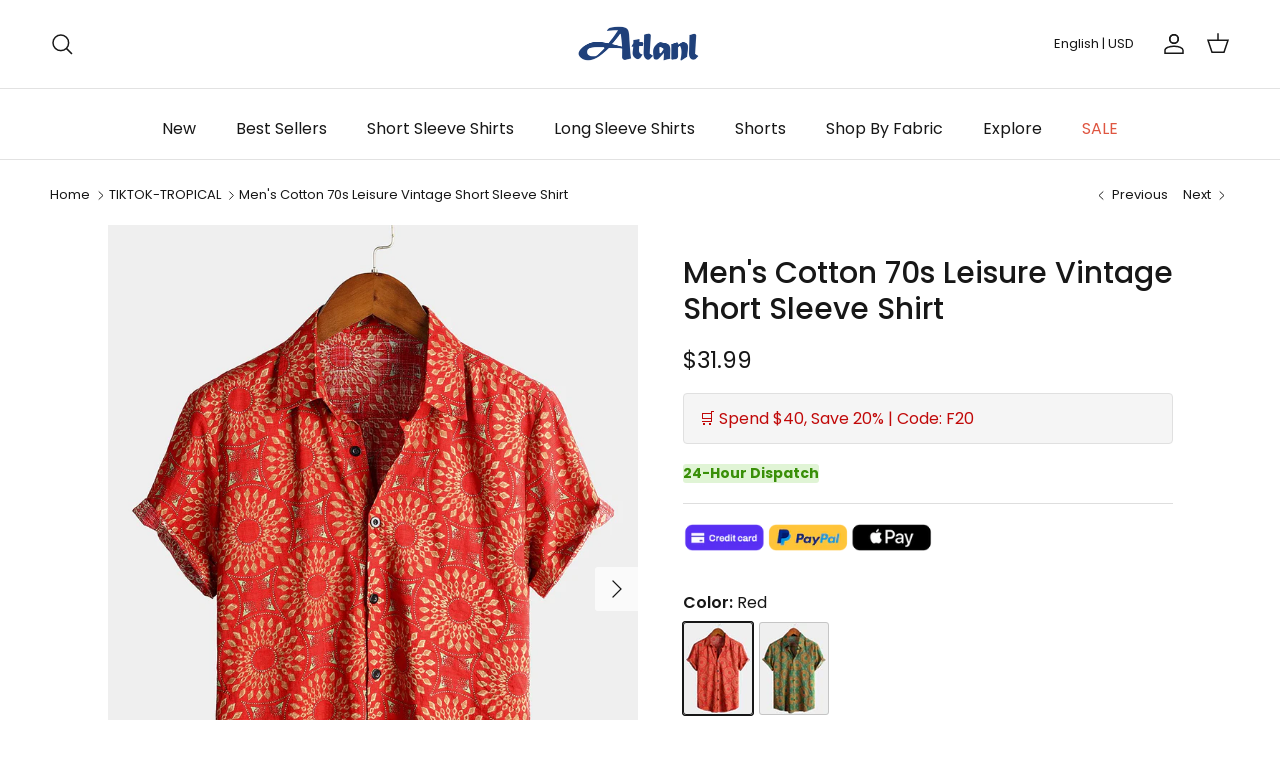

--- FILE ---
content_type: text/html; charset=utf-8
request_url: https://atlanl.com/collections/tiktok-tropical/products/mens-short-sleeve-cotton-shirts
body_size: 57645
content:
<!doctype html>
<html class="no-js" lang="en" dir="ltr">
  <head>


  <script>
(function(w,d,t,r,u){var f,n,i;w[u]=w[u]||[],f=function(){var o={ti:"134617855"};o.q=w[u],w[u]=new UET(o),w[u].push("pageLoad")},n=d.createElement(t),n.src=r,n.async=1,n.onload=n.onreadystatechange=function(){var s=this.readyState;s&&s!=="loaded"&&s!=="complete"||(f(),n.onload=n.onreadystatechange=null)},i=d.getElementsByTagName(t)[0],i.parentNode.insertBefore(n,i)})(window,document,"script","//bat.bing.com/bat.js","uetq");
  </script>

<!-- Snap Pixel Code -->
<script type='text/javascript'>
(function(e,t,n){if(e.snaptr)return;var a=e.snaptr=function()
{a.handleRequest?a.handleRequest.apply(a,arguments):a.queue.push(arguments)};
a.queue=[];var s='script';r=t.createElement(s);r.async=!0;
r.src=n;var u=t.getElementsByTagName(s)[0];
u.parentNode.insertBefore(r,u);})(window,document,
'https://sc-static.net/scevent.min.js');

snaptr('init', '94b8c3a4-7aae-4801-930f-b9230d9db9fd', {
'user_email': '__INSERT_USER_EMAIL__'
});

snaptr('track', 'PAGE_VIEW');

</script>
<!-- End Snap Pixel Code -->
  
  <!-- Pinterest Tag -->
<script>
!function(e){if(!window.pintrk){window.pintrk = function () {
window.pintrk.queue.push(Array.prototype.slice.call(arguments))};var
  n=window.pintrk;n.queue=[],n.version="3.0";var
  t=document.createElement("script");t.async=!0,t.src=e;var
  r=document.getElementsByTagName("script")[0];
  r.parentNode.insertBefore(t,r)}}("https://s.pinimg.com/ct/core.js");
pintrk('load', '2614220680768', {em: '<user_email_address>'});
pintrk('page');
</script>

<noscript>
<img height="1" width="1" style="display:none;" alt=""
  src="https://ct.pinterest.com/v3/?event=init&tid=2614220680768&pd[em]=<hashed_email_address>&noscript=1" />
</noscript>
<!-- end Pinterest Tag --><meta charset="utf-8">
<meta name="viewport" content="width=device-width,initial-scale=1">
<title>Men&#39;s Cotton 70s Leisure Vintage Short Sleeve Shirt &ndash; Atlanl</title><link rel="canonical" href="https://atlanl.com/products/mens-short-sleeve-cotton-shirts"><link rel="icon" href="//atlanl.com/cdn/shop/files/img_v2_4cb3e415-2462-4d13-add3-a40dba0a955g_e02c9ee4-b107-45e4-a5e7-9cf82c303db7.png?crop=center&height=48&v=1706771535&width=48" type="image/png">
  <link rel="apple-touch-icon" href="//atlanl.com/cdn/shop/files/img_v2_4cb3e415-2462-4d13-add3-a40dba0a955g_e02c9ee4-b107-45e4-a5e7-9cf82c303db7.png?crop=center&height=180&v=1706771535&width=180"><meta name="description" content="70%Cotton 30%Viscose Lightweight, Breathable fabric with great comfort Regular fit Machine wash cold; Tumble dry low; Low iron; No bleach Button-front shirt featuring spread collar and short sleeve Great for summer vacations like camp,luau,cruise,sun beach etc. Garments, especially those of cotton may see slight shrink"><meta property="og:site_name" content="Atlanl">
<meta property="og:url" content="https://atlanl.com/products/mens-short-sleeve-cotton-shirts">
<meta property="og:title" content="Men&#39;s Cotton 70s Leisure Vintage Short Sleeve Shirt">
<meta property="og:type" content="product">
<meta property="og:description" content="70%Cotton 30%Viscose Lightweight, Breathable fabric with great comfort Regular fit Machine wash cold; Tumble dry low; Low iron; No bleach Button-front shirt featuring spread collar and short sleeve Great for summer vacations like camp,luau,cruise,sun beach etc. Garments, especially those of cotton may see slight shrink"><meta property="og:image" content="http://atlanl.com/cdn/shop/files/94a1ea4d-4f76-4291-91bf-82e2f12872bf.jpg?crop=center&height=1200&v=1723015513&width=1200">
  <meta property="og:image:secure_url" content="https://atlanl.com/cdn/shop/files/94a1ea4d-4f76-4291-91bf-82e2f12872bf.jpg?crop=center&height=1200&v=1723015513&width=1200">
  <meta property="og:image:width" content="1200">
  <meta property="og:image:height" content="1600"><meta property="og:price:amount" content="31.99">
  <meta property="og:price:currency" content="USD"><meta name="twitter:site" content="@Atlanl_official"><meta name="twitter:card" content="summary_large_image">
<meta name="twitter:title" content="Men&#39;s Cotton 70s Leisure Vintage Short Sleeve Shirt">
<meta name="twitter:description" content="70%Cotton 30%Viscose Lightweight, Breathable fabric with great comfort Regular fit Machine wash cold; Tumble dry low; Low iron; No bleach Button-front shirt featuring spread collar and short sleeve Great for summer vacations like camp,luau,cruise,sun beach etc. Garments, especially those of cotton may see slight shrink">
<style>@font-face {
  font-family: Poppins;
  font-weight: 400;
  font-style: normal;
  font-display: fallback;
  src: url("//atlanl.com/cdn/fonts/poppins/poppins_n4.0ba78fa5af9b0e1a374041b3ceaadf0a43b41362.woff2") format("woff2"),
       url("//atlanl.com/cdn/fonts/poppins/poppins_n4.214741a72ff2596839fc9760ee7a770386cf16ca.woff") format("woff");
}
@font-face {
  font-family: Poppins;
  font-weight: 700;
  font-style: normal;
  font-display: fallback;
  src: url("//atlanl.com/cdn/fonts/poppins/poppins_n7.56758dcf284489feb014a026f3727f2f20a54626.woff2") format("woff2"),
       url("//atlanl.com/cdn/fonts/poppins/poppins_n7.f34f55d9b3d3205d2cd6f64955ff4b36f0cfd8da.woff") format("woff");
}
@font-face {
  font-family: Poppins;
  font-weight: 500;
  font-style: normal;
  font-display: fallback;
  src: url("//atlanl.com/cdn/fonts/poppins/poppins_n5.ad5b4b72b59a00358afc706450c864c3c8323842.woff2") format("woff2"),
       url("//atlanl.com/cdn/fonts/poppins/poppins_n5.33757fdf985af2d24b32fcd84c9a09224d4b2c39.woff") format("woff");
}
@font-face {
  font-family: Poppins;
  font-weight: 400;
  font-style: italic;
  font-display: fallback;
  src: url("//atlanl.com/cdn/fonts/poppins/poppins_i4.846ad1e22474f856bd6b81ba4585a60799a9f5d2.woff2") format("woff2"),
       url("//atlanl.com/cdn/fonts/poppins/poppins_i4.56b43284e8b52fc64c1fd271f289a39e8477e9ec.woff") format("woff");
}
@font-face {
  font-family: Poppins;
  font-weight: 700;
  font-style: italic;
  font-display: fallback;
  src: url("//atlanl.com/cdn/fonts/poppins/poppins_i7.42fd71da11e9d101e1e6c7932199f925f9eea42d.woff2") format("woff2"),
       url("//atlanl.com/cdn/fonts/poppins/poppins_i7.ec8499dbd7616004e21155106d13837fff4cf556.woff") format("woff");
}
@font-face {
  font-family: Poppins;
  font-weight: 500;
  font-style: normal;
  font-display: fallback;
  src: url("//atlanl.com/cdn/fonts/poppins/poppins_n5.ad5b4b72b59a00358afc706450c864c3c8323842.woff2") format("woff2"),
       url("//atlanl.com/cdn/fonts/poppins/poppins_n5.33757fdf985af2d24b32fcd84c9a09224d4b2c39.woff") format("woff");
}
@font-face {
  font-family: Arimo;
  font-weight: 700;
  font-style: normal;
  font-display: fallback;
  src: url("//atlanl.com/cdn/fonts/arimo/arimo_n7.1d2d0638e6a1228d86beb0e10006e3280ccb2d04.woff2") format("woff2"),
       url("//atlanl.com/cdn/fonts/arimo/arimo_n7.f4b9139e8eac4a17b38b8707044c20f54c3be479.woff") format("woff");
}
@font-face {
  font-family: Poppins;
  font-weight: 400;
  font-style: normal;
  font-display: fallback;
  src: url("//atlanl.com/cdn/fonts/poppins/poppins_n4.0ba78fa5af9b0e1a374041b3ceaadf0a43b41362.woff2") format("woff2"),
       url("//atlanl.com/cdn/fonts/poppins/poppins_n4.214741a72ff2596839fc9760ee7a770386cf16ca.woff") format("woff");
}
@font-face {
  font-family: Poppins;
  font-weight: 600;
  font-style: normal;
  font-display: fallback;
  src: url("//atlanl.com/cdn/fonts/poppins/poppins_n6.aa29d4918bc243723d56b59572e18228ed0786f6.woff2") format("woff2"),
       url("//atlanl.com/cdn/fonts/poppins/poppins_n6.5f815d845fe073750885d5b7e619ee00e8111208.woff") format("woff");
}
:root {
  --page-container-width:          1660px;
  --reading-container-width:       720px;
  --divider-opacity:               0.14;
  --gutter-large:                  30px;
  --gutter-desktop:                20px;
  --gutter-mobile:                 16px;
  --section-padding:               50px;
  --larger-section-padding:        80px;
  --larger-section-padding-mobile: 60px;
  --largest-section-padding:       110px;
  --aos-animate-duration:          0.6s;

  --base-font-family:              Poppins, sans-serif;
  --base-font-weight:              400;
  --base-font-style:               normal;
  --heading-font-family:           Poppins, sans-serif;
  --heading-font-weight:           500;
  --heading-font-style:            normal;
  --logo-font-family:              Arimo, sans-serif;
  --logo-font-weight:              700;
  --logo-font-style:               normal;
  --nav-font-family:               Poppins, sans-serif;
  --nav-font-weight:               400;
  --nav-font-style:                normal;

  --base-text-size:16px;
  --base-line-height:              1.6;
  --input-text-size:16px;
  --smaller-text-size-1:13px;
  --smaller-text-size-2:14px;
  --smaller-text-size-3:13px;
  --smaller-text-size-4:12px;
  --larger-text-size:30px;
  --super-large-text-size:53px;
  --super-large-mobile-text-size:24px;
  --larger-mobile-text-size:24px;
  --logo-text-size:24px;--btn-letter-spacing: normal;
    --btn-text-transform: none;
    --button-text-size:  16px;
    --quickbuy-button-text-size: 14px;
    --small-feature-link-font-size: 1em;
    --input-btn-padding-top:             1em;
    --input-btn-padding-bottom:          1em;--heading-text-transform:none;
  --nav-text-size:                      16px;
  --mobile-menu-font-weight:            600;

  --body-bg-color:                      255 255 255;
  --bg-color:                           255 255 255;
  --body-text-color:                    23 23 23;
  --text-color:                         23 23 23;

  --header-text-col:                    #171717;--header-text-hover-col:             var(--main-nav-link-hover-col);--header-bg-col:                     #ffffff;
  --heading-color:                     23 23 23;
  --body-heading-color:                23 23 23;
  --heading-divider-col:               #e2e2e2;

  --logo-col:                          #171717;
  --main-nav-bg:                       #ffffff;
  --main-nav-link-col:                 #171717;
  --main-nav-link-hover-col:           #000000;
  --main-nav-link-featured-col:        #df5641;

  --link-color:                        23 23 23;
  --body-link-color:                   23 23 23;

  --btn-bg-color:                        31 64 122;
  --btn-bg-hover-color:                  179 51 35;
  --btn-border-color:                    31 64 122;
  --btn-border-hover-color:              179 51 35;
  --btn-text-color:                      255 255 255;
  --btn-text-hover-color:                255 255 255;--btn-alt-bg-color:                    31 64 122;
  --btn-alt-text-color:                  255 255 255;
  --btn-alt-border-color:                31 64 122;
  --btn-alt-border-hover-color:          31 64 122;--btn-ter-bg-color:                    235 235 235;
  --btn-ter-text-color:                  0 0 0;
  --btn-ter-bg-hover-color:              31 64 122;
  --btn-ter-text-hover-color:            255 255 255;--btn-border-radius: 3px;--color-scheme-default:                             #ffffff;
  --color-scheme-default-color:                       255 255 255;
  --color-scheme-default-text-color:                  23 23 23;
  --color-scheme-default-head-color:                  23 23 23;
  --color-scheme-default-link-color:                  23 23 23;
  --color-scheme-default-btn-text-color:              255 255 255;
  --color-scheme-default-btn-text-hover-color:        255 255 255;
  --color-scheme-default-btn-bg-color:                31 64 122;
  --color-scheme-default-btn-bg-hover-color:          179 51 35;
  --color-scheme-default-btn-border-color:            31 64 122;
  --color-scheme-default-btn-border-hover-color:      179 51 35;
  --color-scheme-default-btn-alt-text-color:          255 255 255;
  --color-scheme-default-btn-alt-bg-color:            31 64 122;
  --color-scheme-default-btn-alt-border-color:        31 64 122;
  --color-scheme-default-btn-alt-border-hover-color:  31 64 122;

  --color-scheme-1:                             #f7f7f8;
  --color-scheme-1-color:                       247 247 248;
  --color-scheme-1-text-color:                  103 104 105;
  --color-scheme-1-head-color:                  23 23 23;
  --color-scheme-1-link-color:                  23 23 23;
  --color-scheme-1-btn-text-color:              255 255 255;
  --color-scheme-1-btn-text-hover-color:        255 255 255;
  --color-scheme-1-btn-bg-color:                35 35 35;
  --color-scheme-1-btn-bg-hover-color:          0 0 0;
  --color-scheme-1-btn-border-color:            35 35 35;
  --color-scheme-1-btn-border-hover-color:      0 0 0;
  --color-scheme-1-btn-alt-text-color:          35 35 35;
  --color-scheme-1-btn-alt-bg-color:            255 255 255;
  --color-scheme-1-btn-alt-border-color:        35 35 35;
  --color-scheme-1-btn-alt-border-hover-color:  35 35 35;

  --color-scheme-2:                             #232323;
  --color-scheme-2-color:                       35 35 35;
  --color-scheme-2-text-color:                  255 255 255;
  --color-scheme-2-head-color:                  255 255 255;
  --color-scheme-2-link-color:                  255 255 255;
  --color-scheme-2-btn-text-color:              23 23 23;
  --color-scheme-2-btn-text-hover-color:        23 23 23;
  --color-scheme-2-btn-bg-color:                255 255 255;
  --color-scheme-2-btn-bg-hover-color:          226 226 226;
  --color-scheme-2-btn-border-color:            255 255 255;
  --color-scheme-2-btn-border-hover-color:      226 226 226;
  --color-scheme-2-btn-alt-text-color:          23 23 23;
  --color-scheme-2-btn-alt-bg-color:            255 255 255;
  --color-scheme-2-btn-alt-border-color:        23 23 23;
  --color-scheme-2-btn-alt-border-hover-color:  23 23 23;

  /* Shop Pay payment terms */
  --payment-terms-background-color:    #ffffff;--quickbuy-bg: 247 247 248;--body-input-background-color:       rgb(var(--body-bg-color));
  --input-background-color:            rgb(var(--body-bg-color));
  --body-input-text-color:             var(--body-text-color);
  --input-text-color:                  var(--body-text-color);
  --body-input-border-color:           rgb(197, 197, 197);
  --input-border-color:                rgb(197, 197, 197);
  --input-border-color-hover:          rgb(127, 127, 127);
  --input-border-color-active:         rgb(23, 23, 23);

  --swatch-cross-svg:                  url("data:image/svg+xml,%3Csvg xmlns='http://www.w3.org/2000/svg' width='240' height='240' viewBox='0 0 24 24' fill='none' stroke='rgb(197, 197, 197)' stroke-width='0.09' preserveAspectRatio='none' %3E%3Cline x1='24' y1='0' x2='0' y2='24'%3E%3C/line%3E%3C/svg%3E");
  --swatch-cross-hover:                url("data:image/svg+xml,%3Csvg xmlns='http://www.w3.org/2000/svg' width='240' height='240' viewBox='0 0 24 24' fill='none' stroke='rgb(127, 127, 127)' stroke-width='0.09' preserveAspectRatio='none' %3E%3Cline x1='24' y1='0' x2='0' y2='24'%3E%3C/line%3E%3C/svg%3E");
  --swatch-cross-active:               url("data:image/svg+xml,%3Csvg xmlns='http://www.w3.org/2000/svg' width='240' height='240' viewBox='0 0 24 24' fill='none' stroke='rgb(23, 23, 23)' stroke-width='0.09' preserveAspectRatio='none' %3E%3Cline x1='24' y1='0' x2='0' y2='24'%3E%3C/line%3E%3C/svg%3E");

  --footer-divider-col:                #e4e4e4;
  --footer-text-col:                   23 23 23;
  --footer-heading-col:                23 23 23;
  --footer-bg:                         #f7f7f8;--product-label-overlay-justify: flex-start;--product-label-overlay-align: flex-start;--product-label-overlay-reduction-text:   #ffffff;
  --product-label-overlay-reduction-bg:     #b33323;
  --product-label-overlay-stock-text:       #ffffff;
  --product-label-overlay-stock-bg:         #4c4c4b;
  --product-label-overlay-new-text:         #808284;
  --product-label-overlay-new-bg:           #ffffff;
  --product-label-overlay-meta-text:        #171717;
  --product-label-overlay-meta-bg:          #66ff65;
  --product-label-sale-text:                #df5641;
  --product-label-sold-text:                #171717;
  --product-label-preorder-text:            #60a57e;

  --product-block-crop-align:               center;

  
  --product-block-price-align:              center;
  --product-block-price-item-margin-start:  .25rem;
  --product-block-price-item-margin-end:    .25rem;
  

  --collection-block-image-position:   center center;

  --swatch-picker-image-size:          70px;
  --swatch-crop-align:                 center center;

  --image-overlay-text-color:          255 255 255;--image-overlay-bg:                  rgba(23, 23, 23, 0.12);
  --image-overlay-shadow-start:        rgb(0 0 0 / 0.16);
  --image-overlay-box-opacity:         0.88;.image-overlay--bg-box .text-overlay .text-overlay__text {
      --image-overlay-box-bg: 255 255 255;
      --heading-color: var(--body-heading-color);
      --text-color: var(--body-text-color);
      --link-color: var(--body-link-color);
    }--product-inventory-ok-box-color:            #f2faf0;
  --product-inventory-ok-text-color:           #008060;
  --product-inventory-ok-icon-box-fill-color:  #fff;
  --product-inventory-low-box-color:           #fcf1cd;
  --product-inventory-low-text-color:          #dd9a1a;
  --product-inventory-low-icon-box-fill-color: #fff;
  --product-inventory-low-text-color-channels: 0, 128, 96;
  --product-inventory-ok-text-color-channels:  221, 154, 26;

  --rating-star-color: 246 165 41;
}::selection {
    background: rgb(var(--body-heading-color));
    color: rgb(var(--body-bg-color));
  }
  ::-moz-selection {
    background: rgb(var(--body-heading-color));
    color: rgb(var(--body-bg-color));
  }.use-color-scheme--default {
  --product-label-sale-text:           #df5641;
  --product-label-sold-text:           #171717;
  --product-label-preorder-text:       #60a57e;
  --input-background-color:            rgb(var(--body-bg-color));
  --input-text-color:                  var(--body-input-text-color);
  --input-border-color:                rgb(197, 197, 197);
  --input-border-color-hover:          rgb(127, 127, 127);
  --input-border-color-active:         rgb(23, 23, 23);
}</style>

    <link href="//atlanl.com/cdn/shop/t/16/assets/main.css?v=170378111205174737141768812528" rel="stylesheet" type="text/css" media="all" />
<link rel="preload" as="font" href="//atlanl.com/cdn/fonts/poppins/poppins_n4.0ba78fa5af9b0e1a374041b3ceaadf0a43b41362.woff2" type="font/woff2" crossorigin><link rel="preload" as="font" href="//atlanl.com/cdn/fonts/poppins/poppins_n5.ad5b4b72b59a00358afc706450c864c3c8323842.woff2" type="font/woff2" crossorigin><script src="/services/javascripts/currencies.js" defer></script>

    <script>
      document.documentElement.className = document.documentElement.className.replace('no-js', 'js');

      window.theme = {
        info: {
          name: 'Kalles',
          version: '7.0.1'
        },
        device: {
          hasTouch: window.matchMedia('(any-pointer: coarse)').matches,
          hasHover: window.matchMedia('(hover: hover)').matches
        },
        mediaQueries: {
          md: '(min-width: 768px)',
          productMediaCarouselBreak: '(min-width: 1041px)'
        },
        routes: {
          base: 'https://atlanl.com',
          cart: '/cart',
          cartAdd: '/cart/add.js',
          cartUpdate: '/cart/update.js',
          predictiveSearch: '/search/suggest'
        },
        strings: {
          cartTermsConfirmation: "You must agree to the terms and conditions before continuing.",
          cartItemsQuantityError: "You can only add [QUANTITY] of this item to your cart.",
          generalSearchViewAll: "View all search results",
          noStock: "Sold out",
          noVariant: "Unavailable",
          productsProductChooseA: "Choose a",
          generalSearchPages: "Pages",
          generalSearchNoResultsWithoutTerms: "Sorry, we couldnʼt find any results",
          shippingCalculator: {
            singleRate: "There is one shipping rate for this destination:",
            multipleRates: "There are multiple shipping rates for this destination:",
            noRates: "We do not ship to this destination."
          }
        },
        settings: {
          moneyWithCurrencyFormat: "\u003cspan class='money notranslate'\u003e${{amount}} USD\u003c\/span\u003e",
          cartType: "drawer",
          afterAddToCart: "drawer",
          quickbuyStyle: "button",
          externalLinksNewTab: true,
          internalLinksSmoothScroll: true
        }
      }

      theme.inlineNavigationCheck = function() {
        var pageHeader = document.querySelector('.pageheader'),
            inlineNavContainer = pageHeader.querySelector('.logo-area__left__inner'),
            inlineNav = inlineNavContainer.querySelector('.navigation--left');
        if (inlineNav && getComputedStyle(inlineNav).display != 'none') {
          var inlineMenuCentered = document.querySelector('.pageheader--layout-inline-menu-center'),
              logoContainer = document.querySelector('.logo-area__middle__inner');
          if(inlineMenuCentered) {
            var rightWidth = document.querySelector('.logo-area__right__inner').clientWidth,
                middleWidth = logoContainer.clientWidth,
                logoArea = document.querySelector('.logo-area'),
                computedLogoAreaStyle = getComputedStyle(logoArea),
                logoAreaInnerWidth = logoArea.clientWidth - Math.ceil(parseFloat(computedLogoAreaStyle.paddingLeft)) - Math.ceil(parseFloat(computedLogoAreaStyle.paddingRight)),
                availableNavWidth = logoAreaInnerWidth - Math.max(rightWidth, middleWidth) * 2 - 40;
            inlineNavContainer.style.maxWidth = availableNavWidth + 'px';
          }

          var firstInlineNavLink = inlineNav.querySelector('.navigation__item:first-child'),
              lastInlineNavLink = inlineNav.querySelector('.navigation__item:last-child');
          if (lastInlineNavLink) {
            var inlineNavWidth = null;
            if(document.querySelector('html[dir=rtl]')) {
              inlineNavWidth = firstInlineNavLink.offsetLeft - lastInlineNavLink.offsetLeft + firstInlineNavLink.offsetWidth;
            } else {
              inlineNavWidth = lastInlineNavLink.offsetLeft - firstInlineNavLink.offsetLeft + lastInlineNavLink.offsetWidth;
            }
            if (inlineNavContainer.offsetWidth >= inlineNavWidth) {
              pageHeader.classList.add('pageheader--layout-inline-permitted');
              var tallLogo = logoContainer.clientHeight > lastInlineNavLink.clientHeight + 20;
              if (tallLogo) {
                inlineNav.classList.add('navigation--tight-underline');
              } else {
                inlineNav.classList.remove('navigation--tight-underline');
              }
            } else {
              pageHeader.classList.remove('pageheader--layout-inline-permitted');
            }
          }
        }
      };

      theme.setInitialHeaderHeightProperty = () => {
        const section = document.querySelector('.section-header');
        if (section) {
          document.documentElement.style.setProperty('--theme-header-height', Math.ceil(section.clientHeight) + 'px');
        }
      };
    </script>

    <script src="//atlanl.com/cdn/shop/t/16/assets/main.js?v=72604600394415959251710232499" defer></script>
      <script src="//atlanl.com/cdn/shop/t/16/assets/animate-on-scroll.js?v=15249566486942820451706583779" defer></script>
      <link href="//atlanl.com/cdn/shop/t/16/assets/animate-on-scroll.css?v=35216439550296132921706583779" rel="stylesheet" type="text/css" media="all" />
    

    <link href="//atlanl.com/cdn/shop/t/16/assets/dialog.css?v=87044205143888351011709619922" rel="stylesheet" type="text/css" media="all" />
    <script>window.performance && window.performance.mark && window.performance.mark('shopify.content_for_header.start');</script><meta id="shopify-digital-wallet" name="shopify-digital-wallet" content="/45299335323/digital_wallets/dialog">
<meta name="shopify-checkout-api-token" content="ba7690ab5e1d7114330a8f3f8188fafc">
<meta id="in-context-paypal-metadata" data-shop-id="45299335323" data-venmo-supported="false" data-environment="production" data-locale="en_US" data-paypal-v4="true" data-currency="USD">
<link rel="alternate" type="application/json+oembed" href="https://atlanl.com/products/mens-short-sleeve-cotton-shirts.oembed">
<script async="async" src="/checkouts/internal/preloads.js?locale=en-US"></script>
<script id="shopify-features" type="application/json">{"accessToken":"ba7690ab5e1d7114330a8f3f8188fafc","betas":["rich-media-storefront-analytics"],"domain":"atlanl.com","predictiveSearch":true,"shopId":45299335323,"locale":"en"}</script>
<script>var Shopify = Shopify || {};
Shopify.shop = "atlanl.myshopify.com";
Shopify.locale = "en";
Shopify.currency = {"active":"USD","rate":"1.0"};
Shopify.country = "US";
Shopify.theme = {"name":"Happy2024","id":139525292251,"schema_name":"Symmetry","schema_version":"7.0.1","theme_store_id":null,"role":"main"};
Shopify.theme.handle = "null";
Shopify.theme.style = {"id":null,"handle":null};
Shopify.cdnHost = "atlanl.com/cdn";
Shopify.routes = Shopify.routes || {};
Shopify.routes.root = "/";</script>
<script type="module">!function(o){(o.Shopify=o.Shopify||{}).modules=!0}(window);</script>
<script>!function(o){function n(){var o=[];function n(){o.push(Array.prototype.slice.apply(arguments))}return n.q=o,n}var t=o.Shopify=o.Shopify||{};t.loadFeatures=n(),t.autoloadFeatures=n()}(window);</script>
<script id="shop-js-analytics" type="application/json">{"pageType":"product"}</script>
<script defer="defer" async type="module" src="//atlanl.com/cdn/shopifycloud/shop-js/modules/v2/client.init-shop-cart-sync_BT-GjEfc.en.esm.js"></script>
<script defer="defer" async type="module" src="//atlanl.com/cdn/shopifycloud/shop-js/modules/v2/chunk.common_D58fp_Oc.esm.js"></script>
<script defer="defer" async type="module" src="//atlanl.com/cdn/shopifycloud/shop-js/modules/v2/chunk.modal_xMitdFEc.esm.js"></script>
<script type="module">
  await import("//atlanl.com/cdn/shopifycloud/shop-js/modules/v2/client.init-shop-cart-sync_BT-GjEfc.en.esm.js");
await import("//atlanl.com/cdn/shopifycloud/shop-js/modules/v2/chunk.common_D58fp_Oc.esm.js");
await import("//atlanl.com/cdn/shopifycloud/shop-js/modules/v2/chunk.modal_xMitdFEc.esm.js");

  window.Shopify.SignInWithShop?.initShopCartSync?.({"fedCMEnabled":true,"windoidEnabled":true});

</script>
<script>(function() {
  var isLoaded = false;
  function asyncLoad() {
    if (isLoaded) return;
    isLoaded = true;
    var urls = ["https:\/\/loox.io\/widget\/N1bORPYikc\/loox.1611831479726.js?shop=atlanl.myshopify.com","https:\/\/intg.snapchat.com\/shopify\/shopify-scevent-init.js?id=94b8c3a4-7aae-4801-930f-b9230d9db9fd\u0026shop=atlanl.myshopify.com","https:\/\/omnisnippet1.com\/platforms\/shopify.js?source=scriptTag\u0026v=2025-05-15T03\u0026shop=atlanl.myshopify.com"];
    for (var i = 0; i < urls.length; i++) {
      var s = document.createElement('script');
      s.type = 'text/javascript';
      s.async = true;
      s.src = urls[i];
      var x = document.getElementsByTagName('script')[0];
      x.parentNode.insertBefore(s, x);
    }
  };
  if(window.attachEvent) {
    window.attachEvent('onload', asyncLoad);
  } else {
    window.addEventListener('load', asyncLoad, false);
  }
})();</script>
<script id="__st">var __st={"a":45299335323,"offset":28800,"reqid":"efc28087-8188-4fd3-b3d1-475889db1b68-1769359559","pageurl":"atlanl.com\/collections\/tiktok-tropical\/products\/mens-short-sleeve-cotton-shirts","u":"3370dd922755","p":"product","rtyp":"product","rid":5467744796827};</script>
<script>window.ShopifyPaypalV4VisibilityTracking = true;</script>
<script id="form-persister">!function(){'use strict';const t='contact',e='new_comment',n=[[t,t],['blogs',e],['comments',e],[t,'customer']],o='password',r='form_key',c=['recaptcha-v3-token','g-recaptcha-response','h-captcha-response',o],s=()=>{try{return window.sessionStorage}catch{return}},i='__shopify_v',u=t=>t.elements[r],a=function(){const t=[...n].map((([t,e])=>`form[action*='/${t}']:not([data-nocaptcha='true']) input[name='form_type'][value='${e}']`)).join(',');var e;return e=t,()=>e?[...document.querySelectorAll(e)].map((t=>t.form)):[]}();function m(t){const e=u(t);a().includes(t)&&(!e||!e.value)&&function(t){try{if(!s())return;!function(t){const e=s();if(!e)return;const n=u(t);if(!n)return;const o=n.value;o&&e.removeItem(o)}(t);const e=Array.from(Array(32),(()=>Math.random().toString(36)[2])).join('');!function(t,e){u(t)||t.append(Object.assign(document.createElement('input'),{type:'hidden',name:r})),t.elements[r].value=e}(t,e),function(t,e){const n=s();if(!n)return;const r=[...t.querySelectorAll(`input[type='${o}']`)].map((({name:t})=>t)),u=[...c,...r],a={};for(const[o,c]of new FormData(t).entries())u.includes(o)||(a[o]=c);n.setItem(e,JSON.stringify({[i]:1,action:t.action,data:a}))}(t,e)}catch(e){console.error('failed to persist form',e)}}(t)}const f=t=>{if('true'===t.dataset.persistBound)return;const e=function(t,e){const n=function(t){return'function'==typeof t.submit?t.submit:HTMLFormElement.prototype.submit}(t).bind(t);return function(){let t;return()=>{t||(t=!0,(()=>{try{e(),n()}catch(t){(t=>{console.error('form submit failed',t)})(t)}})(),setTimeout((()=>t=!1),250))}}()}(t,(()=>{m(t)}));!function(t,e){if('function'==typeof t.submit&&'function'==typeof e)try{t.submit=e}catch{}}(t,e),t.addEventListener('submit',(t=>{t.preventDefault(),e()})),t.dataset.persistBound='true'};!function(){function t(t){const e=(t=>{const e=t.target;return e instanceof HTMLFormElement?e:e&&e.form})(t);e&&m(e)}document.addEventListener('submit',t),document.addEventListener('DOMContentLoaded',(()=>{const e=a();for(const t of e)f(t);var n;n=document.body,new window.MutationObserver((t=>{for(const e of t)if('childList'===e.type&&e.addedNodes.length)for(const t of e.addedNodes)1===t.nodeType&&'FORM'===t.tagName&&a().includes(t)&&f(t)})).observe(n,{childList:!0,subtree:!0,attributes:!1}),document.removeEventListener('submit',t)}))}()}();</script>
<script integrity="sha256-4kQ18oKyAcykRKYeNunJcIwy7WH5gtpwJnB7kiuLZ1E=" data-source-attribution="shopify.loadfeatures" defer="defer" src="//atlanl.com/cdn/shopifycloud/storefront/assets/storefront/load_feature-a0a9edcb.js" crossorigin="anonymous"></script>
<script data-source-attribution="shopify.dynamic_checkout.dynamic.init">var Shopify=Shopify||{};Shopify.PaymentButton=Shopify.PaymentButton||{isStorefrontPortableWallets:!0,init:function(){window.Shopify.PaymentButton.init=function(){};var t=document.createElement("script");t.src="https://atlanl.com/cdn/shopifycloud/portable-wallets/latest/portable-wallets.en.js",t.type="module",document.head.appendChild(t)}};
</script>
<script data-source-attribution="shopify.dynamic_checkout.buyer_consent">
  function portableWalletsHideBuyerConsent(e){var t=document.getElementById("shopify-buyer-consent"),n=document.getElementById("shopify-subscription-policy-button");t&&n&&(t.classList.add("hidden"),t.setAttribute("aria-hidden","true"),n.removeEventListener("click",e))}function portableWalletsShowBuyerConsent(e){var t=document.getElementById("shopify-buyer-consent"),n=document.getElementById("shopify-subscription-policy-button");t&&n&&(t.classList.remove("hidden"),t.removeAttribute("aria-hidden"),n.addEventListener("click",e))}window.Shopify?.PaymentButton&&(window.Shopify.PaymentButton.hideBuyerConsent=portableWalletsHideBuyerConsent,window.Shopify.PaymentButton.showBuyerConsent=portableWalletsShowBuyerConsent);
</script>
<script>
  function portableWalletsCleanup(e){e&&e.src&&console.error("Failed to load portable wallets script "+e.src);var t=document.querySelectorAll("shopify-accelerated-checkout .shopify-payment-button__skeleton, shopify-accelerated-checkout-cart .wallet-cart-button__skeleton"),e=document.getElementById("shopify-buyer-consent");for(let e=0;e<t.length;e++)t[e].remove();e&&e.remove()}function portableWalletsNotLoadedAsModule(e){e instanceof ErrorEvent&&"string"==typeof e.message&&e.message.includes("import.meta")&&"string"==typeof e.filename&&e.filename.includes("portable-wallets")&&(window.removeEventListener("error",portableWalletsNotLoadedAsModule),window.Shopify.PaymentButton.failedToLoad=e,"loading"===document.readyState?document.addEventListener("DOMContentLoaded",window.Shopify.PaymentButton.init):window.Shopify.PaymentButton.init())}window.addEventListener("error",portableWalletsNotLoadedAsModule);
</script>

<script type="module" src="https://atlanl.com/cdn/shopifycloud/portable-wallets/latest/portable-wallets.en.js" onError="portableWalletsCleanup(this)" crossorigin="anonymous"></script>
<script nomodule>
  document.addEventListener("DOMContentLoaded", portableWalletsCleanup);
</script>

<link id="shopify-accelerated-checkout-styles" rel="stylesheet" media="screen" href="https://atlanl.com/cdn/shopifycloud/portable-wallets/latest/accelerated-checkout-backwards-compat.css" crossorigin="anonymous">
<style id="shopify-accelerated-checkout-cart">
        #shopify-buyer-consent {
  margin-top: 1em;
  display: inline-block;
  width: 100%;
}

#shopify-buyer-consent.hidden {
  display: none;
}

#shopify-subscription-policy-button {
  background: none;
  border: none;
  padding: 0;
  text-decoration: underline;
  font-size: inherit;
  cursor: pointer;
}

#shopify-subscription-policy-button::before {
  box-shadow: none;
}

      </style>
<script id="sections-script" data-sections="related-products" defer="defer" src="//atlanl.com/cdn/shop/t/16/compiled_assets/scripts.js?v=4777"></script>
<script>window.performance && window.performance.mark && window.performance.mark('shopify.content_for_header.end');</script>
<!-- CC Custom Head Start --><!-- CC Custom Head End --><script src="https://cdn.shopify.com/extensions/019bc5da-5ba6-7e9a-9888-a6222a70d7c3/js-client-214/assets/pushowl-shopify.js" type="text/javascript" defer="defer"></script>
<link href="https://monorail-edge.shopifysvc.com" rel="dns-prefetch">
<script>(function(){if ("sendBeacon" in navigator && "performance" in window) {try {var session_token_from_headers = performance.getEntriesByType('navigation')[0].serverTiming.find(x => x.name == '_s').description;} catch {var session_token_from_headers = undefined;}var session_cookie_matches = document.cookie.match(/_shopify_s=([^;]*)/);var session_token_from_cookie = session_cookie_matches && session_cookie_matches.length === 2 ? session_cookie_matches[1] : "";var session_token = session_token_from_headers || session_token_from_cookie || "";function handle_abandonment_event(e) {var entries = performance.getEntries().filter(function(entry) {return /monorail-edge.shopifysvc.com/.test(entry.name);});if (!window.abandonment_tracked && entries.length === 0) {window.abandonment_tracked = true;var currentMs = Date.now();var navigation_start = performance.timing.navigationStart;var payload = {shop_id: 45299335323,url: window.location.href,navigation_start,duration: currentMs - navigation_start,session_token,page_type: "product"};window.navigator.sendBeacon("https://monorail-edge.shopifysvc.com/v1/produce", JSON.stringify({schema_id: "online_store_buyer_site_abandonment/1.1",payload: payload,metadata: {event_created_at_ms: currentMs,event_sent_at_ms: currentMs}}));}}window.addEventListener('pagehide', handle_abandonment_event);}}());</script>
<script id="web-pixels-manager-setup">(function e(e,d,r,n,o){if(void 0===o&&(o={}),!Boolean(null===(a=null===(i=window.Shopify)||void 0===i?void 0:i.analytics)||void 0===a?void 0:a.replayQueue)){var i,a;window.Shopify=window.Shopify||{};var t=window.Shopify;t.analytics=t.analytics||{};var s=t.analytics;s.replayQueue=[],s.publish=function(e,d,r){return s.replayQueue.push([e,d,r]),!0};try{self.performance.mark("wpm:start")}catch(e){}var l=function(){var e={modern:/Edge?\/(1{2}[4-9]|1[2-9]\d|[2-9]\d{2}|\d{4,})\.\d+(\.\d+|)|Firefox\/(1{2}[4-9]|1[2-9]\d|[2-9]\d{2}|\d{4,})\.\d+(\.\d+|)|Chrom(ium|e)\/(9{2}|\d{3,})\.\d+(\.\d+|)|(Maci|X1{2}).+ Version\/(15\.\d+|(1[6-9]|[2-9]\d|\d{3,})\.\d+)([,.]\d+|)( \(\w+\)|)( Mobile\/\w+|) Safari\/|Chrome.+OPR\/(9{2}|\d{3,})\.\d+\.\d+|(CPU[ +]OS|iPhone[ +]OS|CPU[ +]iPhone|CPU IPhone OS|CPU iPad OS)[ +]+(15[._]\d+|(1[6-9]|[2-9]\d|\d{3,})[._]\d+)([._]\d+|)|Android:?[ /-](13[3-9]|1[4-9]\d|[2-9]\d{2}|\d{4,})(\.\d+|)(\.\d+|)|Android.+Firefox\/(13[5-9]|1[4-9]\d|[2-9]\d{2}|\d{4,})\.\d+(\.\d+|)|Android.+Chrom(ium|e)\/(13[3-9]|1[4-9]\d|[2-9]\d{2}|\d{4,})\.\d+(\.\d+|)|SamsungBrowser\/([2-9]\d|\d{3,})\.\d+/,legacy:/Edge?\/(1[6-9]|[2-9]\d|\d{3,})\.\d+(\.\d+|)|Firefox\/(5[4-9]|[6-9]\d|\d{3,})\.\d+(\.\d+|)|Chrom(ium|e)\/(5[1-9]|[6-9]\d|\d{3,})\.\d+(\.\d+|)([\d.]+$|.*Safari\/(?![\d.]+ Edge\/[\d.]+$))|(Maci|X1{2}).+ Version\/(10\.\d+|(1[1-9]|[2-9]\d|\d{3,})\.\d+)([,.]\d+|)( \(\w+\)|)( Mobile\/\w+|) Safari\/|Chrome.+OPR\/(3[89]|[4-9]\d|\d{3,})\.\d+\.\d+|(CPU[ +]OS|iPhone[ +]OS|CPU[ +]iPhone|CPU IPhone OS|CPU iPad OS)[ +]+(10[._]\d+|(1[1-9]|[2-9]\d|\d{3,})[._]\d+)([._]\d+|)|Android:?[ /-](13[3-9]|1[4-9]\d|[2-9]\d{2}|\d{4,})(\.\d+|)(\.\d+|)|Mobile Safari.+OPR\/([89]\d|\d{3,})\.\d+\.\d+|Android.+Firefox\/(13[5-9]|1[4-9]\d|[2-9]\d{2}|\d{4,})\.\d+(\.\d+|)|Android.+Chrom(ium|e)\/(13[3-9]|1[4-9]\d|[2-9]\d{2}|\d{4,})\.\d+(\.\d+|)|Android.+(UC? ?Browser|UCWEB|U3)[ /]?(15\.([5-9]|\d{2,})|(1[6-9]|[2-9]\d|\d{3,})\.\d+)\.\d+|SamsungBrowser\/(5\.\d+|([6-9]|\d{2,})\.\d+)|Android.+MQ{2}Browser\/(14(\.(9|\d{2,})|)|(1[5-9]|[2-9]\d|\d{3,})(\.\d+|))(\.\d+|)|K[Aa][Ii]OS\/(3\.\d+|([4-9]|\d{2,})\.\d+)(\.\d+|)/},d=e.modern,r=e.legacy,n=navigator.userAgent;return n.match(d)?"modern":n.match(r)?"legacy":"unknown"}(),u="modern"===l?"modern":"legacy",c=(null!=n?n:{modern:"",legacy:""})[u],f=function(e){return[e.baseUrl,"/wpm","/b",e.hashVersion,"modern"===e.buildTarget?"m":"l",".js"].join("")}({baseUrl:d,hashVersion:r,buildTarget:u}),m=function(e){var d=e.version,r=e.bundleTarget,n=e.surface,o=e.pageUrl,i=e.monorailEndpoint;return{emit:function(e){var a=e.status,t=e.errorMsg,s=(new Date).getTime(),l=JSON.stringify({metadata:{event_sent_at_ms:s},events:[{schema_id:"web_pixels_manager_load/3.1",payload:{version:d,bundle_target:r,page_url:o,status:a,surface:n,error_msg:t},metadata:{event_created_at_ms:s}}]});if(!i)return console&&console.warn&&console.warn("[Web Pixels Manager] No Monorail endpoint provided, skipping logging."),!1;try{return self.navigator.sendBeacon.bind(self.navigator)(i,l)}catch(e){}var u=new XMLHttpRequest;try{return u.open("POST",i,!0),u.setRequestHeader("Content-Type","text/plain"),u.send(l),!0}catch(e){return console&&console.warn&&console.warn("[Web Pixels Manager] Got an unhandled error while logging to Monorail."),!1}}}}({version:r,bundleTarget:l,surface:e.surface,pageUrl:self.location.href,monorailEndpoint:e.monorailEndpoint});try{o.browserTarget=l,function(e){var d=e.src,r=e.async,n=void 0===r||r,o=e.onload,i=e.onerror,a=e.sri,t=e.scriptDataAttributes,s=void 0===t?{}:t,l=document.createElement("script"),u=document.querySelector("head"),c=document.querySelector("body");if(l.async=n,l.src=d,a&&(l.integrity=a,l.crossOrigin="anonymous"),s)for(var f in s)if(Object.prototype.hasOwnProperty.call(s,f))try{l.dataset[f]=s[f]}catch(e){}if(o&&l.addEventListener("load",o),i&&l.addEventListener("error",i),u)u.appendChild(l);else{if(!c)throw new Error("Did not find a head or body element to append the script");c.appendChild(l)}}({src:f,async:!0,onload:function(){if(!function(){var e,d;return Boolean(null===(d=null===(e=window.Shopify)||void 0===e?void 0:e.analytics)||void 0===d?void 0:d.initialized)}()){var d=window.webPixelsManager.init(e)||void 0;if(d){var r=window.Shopify.analytics;r.replayQueue.forEach((function(e){var r=e[0],n=e[1],o=e[2];d.publishCustomEvent(r,n,o)})),r.replayQueue=[],r.publish=d.publishCustomEvent,r.visitor=d.visitor,r.initialized=!0}}},onerror:function(){return m.emit({status:"failed",errorMsg:"".concat(f," has failed to load")})},sri:function(e){var d=/^sha384-[A-Za-z0-9+/=]+$/;return"string"==typeof e&&d.test(e)}(c)?c:"",scriptDataAttributes:o}),m.emit({status:"loading"})}catch(e){m.emit({status:"failed",errorMsg:(null==e?void 0:e.message)||"Unknown error"})}}})({shopId: 45299335323,storefrontBaseUrl: "https://atlanl.com",extensionsBaseUrl: "https://extensions.shopifycdn.com/cdn/shopifycloud/web-pixels-manager",monorailEndpoint: "https://monorail-edge.shopifysvc.com/unstable/produce_batch",surface: "storefront-renderer",enabledBetaFlags: ["2dca8a86"],webPixelsConfigList: [{"id":"1866596571","configuration":"{\"pixelCode\":\"D592R63C77U314HS7BQ0\"}","eventPayloadVersion":"v1","runtimeContext":"STRICT","scriptVersion":"22e92c2ad45662f435e4801458fb78cc","type":"APP","apiClientId":4383523,"privacyPurposes":["ANALYTICS","MARKETING","SALE_OF_DATA"],"dataSharingAdjustments":{"protectedCustomerApprovalScopes":["read_customer_address","read_customer_email","read_customer_name","read_customer_personal_data","read_customer_phone"]}},{"id":"728203483","configuration":"{\"apiURL\":\"https:\/\/api.omnisend.com\",\"appURL\":\"https:\/\/app.omnisend.com\",\"brandID\":\"67a70ab50fef6c0ed739420f\",\"trackingURL\":\"https:\/\/wt.omnisendlink.com\"}","eventPayloadVersion":"v1","runtimeContext":"STRICT","scriptVersion":"aa9feb15e63a302383aa48b053211bbb","type":"APP","apiClientId":186001,"privacyPurposes":["ANALYTICS","MARKETING","SALE_OF_DATA"],"dataSharingAdjustments":{"protectedCustomerApprovalScopes":["read_customer_address","read_customer_email","read_customer_name","read_customer_personal_data","read_customer_phone"]}},{"id":"675053787","configuration":"{\"pixel_id\":\"1558327008208033\",\"pixel_type\":\"facebook_pixel\"}","eventPayloadVersion":"v1","runtimeContext":"OPEN","scriptVersion":"ca16bc87fe92b6042fbaa3acc2fbdaa6","type":"APP","apiClientId":2329312,"privacyPurposes":["ANALYTICS","MARKETING","SALE_OF_DATA"],"dataSharingAdjustments":{"protectedCustomerApprovalScopes":["read_customer_address","read_customer_email","read_customer_name","read_customer_personal_data","read_customer_phone"]}},{"id":"452952283","configuration":"{\"config\":\"{\\\"google_tag_ids\\\":[\\\"G-7HTW3ZFC60\\\",\\\"AW-365909327\\\",\\\"AW-365914640\\\"],\\\"gtag_events\\\":[{\\\"type\\\":\\\"begin_checkout\\\",\\\"action_label\\\":[\\\"G-7HTW3ZFC60\\\",\\\"AW-365909327\\\/KkeiCJXauuYaEM-qva4B\\\",\\\"AW-365909327\\\"]},{\\\"type\\\":\\\"search\\\",\\\"action_label\\\":[\\\"G-7HTW3ZFC60\\\",\\\"AW-365909327\\\/h_EUCIHeuuYaEM-qva4B\\\",\\\"AW-365909327\\\"]},{\\\"type\\\":\\\"view_item\\\",\\\"action_label\\\":[\\\"G-7HTW3ZFC60\\\",\\\"AW-365909327\\\/cpZnCP7duuYaEM-qva4B\\\",\\\"AW-365909327\\\"]},{\\\"type\\\":\\\"purchase\\\",\\\"action_label\\\":[\\\"G-7HTW3ZFC60\\\",\\\"AW-365909327\\\/3HQqCJLauuYaEM-qva4B\\\",\\\"AW-365909327\\\/2bQzCLXPzNEDEM-qva4B\\\",\\\"AW-365914640\\\/y04ACKbUgZIDEJDUva4B\\\",\\\"AW-365909327\\\"]},{\\\"type\\\":\\\"page_view\\\",\\\"action_label\\\":[\\\"G-7HTW3ZFC60\\\",\\\"AW-365909327\\\/ldksCPvduuYaEM-qva4B\\\",\\\"AW-365909327\\\"]},{\\\"type\\\":\\\"add_payment_info\\\",\\\"action_label\\\":[\\\"G-7HTW3ZFC60\\\",\\\"AW-365909327\\\/UJodCITeuuYaEM-qva4B\\\",\\\"AW-365909327\\\"]},{\\\"type\\\":\\\"add_to_cart\\\",\\\"action_label\\\":[\\\"G-7HTW3ZFC60\\\",\\\"AW-365909327\\\/A0dzCPjduuYaEM-qva4B\\\",\\\"AW-365909327\\\"]}],\\\"enable_monitoring_mode\\\":false}\"}","eventPayloadVersion":"v1","runtimeContext":"OPEN","scriptVersion":"b2a88bafab3e21179ed38636efcd8a93","type":"APP","apiClientId":1780363,"privacyPurposes":[],"dataSharingAdjustments":{"protectedCustomerApprovalScopes":["read_customer_address","read_customer_email","read_customer_name","read_customer_personal_data","read_customer_phone"]}},{"id":"145424603","configuration":"{\"partnerId\": \"104751\", \"environment\": \"prod\", \"countryCode\": \"US\", \"logLevel\": \"debug\"}","eventPayloadVersion":"v1","runtimeContext":"STRICT","scriptVersion":"3add57fd2056b63da5cf857b4ed8b1f3","type":"APP","apiClientId":5829751,"privacyPurposes":["ANALYTICS","MARKETING","SALE_OF_DATA"],"dataSharingAdjustments":{"protectedCustomerApprovalScopes":[]}},{"id":"110690523","configuration":"{\"subdomain\": \"atlanl\"}","eventPayloadVersion":"v1","runtimeContext":"STRICT","scriptVersion":"69e1bed23f1568abe06fb9d113379033","type":"APP","apiClientId":1615517,"privacyPurposes":["ANALYTICS","MARKETING","SALE_OF_DATA"],"dataSharingAdjustments":{"protectedCustomerApprovalScopes":["read_customer_address","read_customer_email","read_customer_name","read_customer_personal_data","read_customer_phone"]}},{"id":"16351451","configuration":"{\"myshopifyDomain\":\"atlanl.myshopify.com\"}","eventPayloadVersion":"v1","runtimeContext":"STRICT","scriptVersion":"23b97d18e2aa74363140dc29c9284e87","type":"APP","apiClientId":2775569,"privacyPurposes":["ANALYTICS","MARKETING","SALE_OF_DATA"],"dataSharingAdjustments":{"protectedCustomerApprovalScopes":["read_customer_address","read_customer_email","read_customer_name","read_customer_phone","read_customer_personal_data"]}},{"id":"10191067","configuration":"{\"pixelId\":\"94b8c3a4-7aae-4801-930f-b9230d9db9fd\"}","eventPayloadVersion":"v1","runtimeContext":"STRICT","scriptVersion":"c119f01612c13b62ab52809eb08154bb","type":"APP","apiClientId":2556259,"privacyPurposes":["ANALYTICS","MARKETING","SALE_OF_DATA"],"dataSharingAdjustments":{"protectedCustomerApprovalScopes":["read_customer_address","read_customer_email","read_customer_name","read_customer_personal_data","read_customer_phone"]}},{"id":"55410907","eventPayloadVersion":"1","runtimeContext":"LAX","scriptVersion":"1","type":"CUSTOM","privacyPurposes":["ANALYTICS","MARKETING","SALE_OF_DATA"],"name":"AXON Shopify Pixel"},{"id":"shopify-app-pixel","configuration":"{}","eventPayloadVersion":"v1","runtimeContext":"STRICT","scriptVersion":"0450","apiClientId":"shopify-pixel","type":"APP","privacyPurposes":["ANALYTICS","MARKETING"]},{"id":"shopify-custom-pixel","eventPayloadVersion":"v1","runtimeContext":"LAX","scriptVersion":"0450","apiClientId":"shopify-pixel","type":"CUSTOM","privacyPurposes":["ANALYTICS","MARKETING"]}],isMerchantRequest: false,initData: {"shop":{"name":"Atlanl","paymentSettings":{"currencyCode":"USD"},"myshopifyDomain":"atlanl.myshopify.com","countryCode":"HK","storefrontUrl":"https:\/\/atlanl.com"},"customer":null,"cart":null,"checkout":null,"productVariants":[{"price":{"amount":31.99,"currencyCode":"USD"},"product":{"title":"Men's Cotton 70s Leisure Vintage Short Sleeve Shirt","vendor":"Atlanl","id":"5467744796827","untranslatedTitle":"Men's Cotton 70s Leisure Vintage Short Sleeve Shirt","url":"\/products\/mens-short-sleeve-cotton-shirts","type":"short"},"id":"35367528956059","image":{"src":"\/\/atlanl.com\/cdn\/shop\/files\/94a1ea4d-4f76-4291-91bf-82e2f12872bf.jpg?v=1723015513"},"sku":"A0106-1","title":"Red \/ S","untranslatedTitle":"Red \/ S"},{"price":{"amount":31.99,"currencyCode":"USD"},"product":{"title":"Men's Cotton 70s Leisure Vintage Short Sleeve Shirt","vendor":"Atlanl","id":"5467744796827","untranslatedTitle":"Men's Cotton 70s Leisure Vintage Short Sleeve Shirt","url":"\/products\/mens-short-sleeve-cotton-shirts","type":"short"},"id":"35367528988827","image":{"src":"\/\/atlanl.com\/cdn\/shop\/files\/94a1ea4d-4f76-4291-91bf-82e2f12872bf.jpg?v=1723015513"},"sku":"A0106-2","title":"Red \/ M","untranslatedTitle":"Red \/ M"},{"price":{"amount":31.99,"currencyCode":"USD"},"product":{"title":"Men's Cotton 70s Leisure Vintage Short Sleeve Shirt","vendor":"Atlanl","id":"5467744796827","untranslatedTitle":"Men's Cotton 70s Leisure Vintage Short Sleeve Shirt","url":"\/products\/mens-short-sleeve-cotton-shirts","type":"short"},"id":"35367529021595","image":{"src":"\/\/atlanl.com\/cdn\/shop\/files\/94a1ea4d-4f76-4291-91bf-82e2f12872bf.jpg?v=1723015513"},"sku":"A0106-3","title":"Red \/ L","untranslatedTitle":"Red \/ L"},{"price":{"amount":31.99,"currencyCode":"USD"},"product":{"title":"Men's Cotton 70s Leisure Vintage Short Sleeve Shirt","vendor":"Atlanl","id":"5467744796827","untranslatedTitle":"Men's Cotton 70s Leisure Vintage Short Sleeve Shirt","url":"\/products\/mens-short-sleeve-cotton-shirts","type":"short"},"id":"35367529054363","image":{"src":"\/\/atlanl.com\/cdn\/shop\/files\/94a1ea4d-4f76-4291-91bf-82e2f12872bf.jpg?v=1723015513"},"sku":"A0106-4","title":"Red \/ XL","untranslatedTitle":"Red \/ XL"},{"price":{"amount":31.99,"currencyCode":"USD"},"product":{"title":"Men's Cotton 70s Leisure Vintage Short Sleeve Shirt","vendor":"Atlanl","id":"5467744796827","untranslatedTitle":"Men's Cotton 70s Leisure Vintage Short Sleeve Shirt","url":"\/products\/mens-short-sleeve-cotton-shirts","type":"short"},"id":"35367529087131","image":{"src":"\/\/atlanl.com\/cdn\/shop\/files\/94a1ea4d-4f76-4291-91bf-82e2f12872bf.jpg?v=1723015513"},"sku":"A0106-5","title":"Red \/ XXL","untranslatedTitle":"Red \/ XXL"},{"price":{"amount":31.99,"currencyCode":"USD"},"product":{"title":"Men's Cotton 70s Leisure Vintage Short Sleeve Shirt","vendor":"Atlanl","id":"5467744796827","untranslatedTitle":"Men's Cotton 70s Leisure Vintage Short Sleeve Shirt","url":"\/products\/mens-short-sleeve-cotton-shirts","type":"short"},"id":"35367529119899","image":{"src":"\/\/atlanl.com\/cdn\/shop\/files\/94a1ea4d-4f76-4291-91bf-82e2f12872bf.jpg?v=1723015513"},"sku":"A0106-6","title":"Red \/ XXXL","untranslatedTitle":"Red \/ XXXL"},{"price":{"amount":31.99,"currencyCode":"USD"},"product":{"title":"Men's Cotton 70s Leisure Vintage Short Sleeve Shirt","vendor":"Atlanl","id":"5467744796827","untranslatedTitle":"Men's Cotton 70s Leisure Vintage Short Sleeve Shirt","url":"\/products\/mens-short-sleeve-cotton-shirts","type":"short"},"id":"40003338240155","image":{"src":"\/\/atlanl.com\/cdn\/shop\/products\/I1_3ac696c7-181a-4f32-b293-52f10c7b61a6.jpg?v=1723015526"},"sku":"A0101-1","title":"Green \/ S","untranslatedTitle":"Green \/ S"},{"price":{"amount":31.99,"currencyCode":"USD"},"product":{"title":"Men's Cotton 70s Leisure Vintage Short Sleeve Shirt","vendor":"Atlanl","id":"5467744796827","untranslatedTitle":"Men's Cotton 70s Leisure Vintage Short Sleeve Shirt","url":"\/products\/mens-short-sleeve-cotton-shirts","type":"short"},"id":"40003338272923","image":{"src":"\/\/atlanl.com\/cdn\/shop\/products\/I1_3ac696c7-181a-4f32-b293-52f10c7b61a6.jpg?v=1723015526"},"sku":"A0101-2","title":"Green \/ M","untranslatedTitle":"Green \/ M"},{"price":{"amount":31.99,"currencyCode":"USD"},"product":{"title":"Men's Cotton 70s Leisure Vintage Short Sleeve Shirt","vendor":"Atlanl","id":"5467744796827","untranslatedTitle":"Men's Cotton 70s Leisure Vintage Short Sleeve Shirt","url":"\/products\/mens-short-sleeve-cotton-shirts","type":"short"},"id":"40003338305691","image":{"src":"\/\/atlanl.com\/cdn\/shop\/products\/I1_3ac696c7-181a-4f32-b293-52f10c7b61a6.jpg?v=1723015526"},"sku":"A0101-3","title":"Green \/ L","untranslatedTitle":"Green \/ L"},{"price":{"amount":31.99,"currencyCode":"USD"},"product":{"title":"Men's Cotton 70s Leisure Vintage Short Sleeve Shirt","vendor":"Atlanl","id":"5467744796827","untranslatedTitle":"Men's Cotton 70s Leisure Vintage Short Sleeve Shirt","url":"\/products\/mens-short-sleeve-cotton-shirts","type":"short"},"id":"40003338371227","image":{"src":"\/\/atlanl.com\/cdn\/shop\/products\/I1_3ac696c7-181a-4f32-b293-52f10c7b61a6.jpg?v=1723015526"},"sku":"A0101-4","title":"Green \/ XL","untranslatedTitle":"Green \/ XL"},{"price":{"amount":31.99,"currencyCode":"USD"},"product":{"title":"Men's Cotton 70s Leisure Vintage Short Sleeve Shirt","vendor":"Atlanl","id":"5467744796827","untranslatedTitle":"Men's Cotton 70s Leisure Vintage Short Sleeve Shirt","url":"\/products\/mens-short-sleeve-cotton-shirts","type":"short"},"id":"40003338403995","image":{"src":"\/\/atlanl.com\/cdn\/shop\/products\/I1_3ac696c7-181a-4f32-b293-52f10c7b61a6.jpg?v=1723015526"},"sku":"A0101-5","title":"Green \/ XXL","untranslatedTitle":"Green \/ XXL"},{"price":{"amount":31.99,"currencyCode":"USD"},"product":{"title":"Men's Cotton 70s Leisure Vintage Short Sleeve Shirt","vendor":"Atlanl","id":"5467744796827","untranslatedTitle":"Men's Cotton 70s Leisure Vintage Short Sleeve Shirt","url":"\/products\/mens-short-sleeve-cotton-shirts","type":"short"},"id":"40003338469531","image":{"src":"\/\/atlanl.com\/cdn\/shop\/products\/I1_3ac696c7-181a-4f32-b293-52f10c7b61a6.jpg?v=1723015526"},"sku":"A0101-6","title":"Green \/ XXXL","untranslatedTitle":"Green \/ XXXL"}],"purchasingCompany":null},},"https://atlanl.com/cdn","fcfee988w5aeb613cpc8e4bc33m6693e112",{"modern":"","legacy":""},{"shopId":"45299335323","storefrontBaseUrl":"https:\/\/atlanl.com","extensionBaseUrl":"https:\/\/extensions.shopifycdn.com\/cdn\/shopifycloud\/web-pixels-manager","surface":"storefront-renderer","enabledBetaFlags":"[\"2dca8a86\"]","isMerchantRequest":"false","hashVersion":"fcfee988w5aeb613cpc8e4bc33m6693e112","publish":"custom","events":"[[\"page_viewed\",{}],[\"product_viewed\",{\"productVariant\":{\"price\":{\"amount\":31.99,\"currencyCode\":\"USD\"},\"product\":{\"title\":\"Men's Cotton 70s Leisure Vintage Short Sleeve Shirt\",\"vendor\":\"Atlanl\",\"id\":\"5467744796827\",\"untranslatedTitle\":\"Men's Cotton 70s Leisure Vintage Short Sleeve Shirt\",\"url\":\"\/products\/mens-short-sleeve-cotton-shirts\",\"type\":\"short\"},\"id\":\"35367528956059\",\"image\":{\"src\":\"\/\/atlanl.com\/cdn\/shop\/files\/94a1ea4d-4f76-4291-91bf-82e2f12872bf.jpg?v=1723015513\"},\"sku\":\"A0106-1\",\"title\":\"Red \/ S\",\"untranslatedTitle\":\"Red \/ S\"}}]]"});</script><script>
  window.ShopifyAnalytics = window.ShopifyAnalytics || {};
  window.ShopifyAnalytics.meta = window.ShopifyAnalytics.meta || {};
  window.ShopifyAnalytics.meta.currency = 'USD';
  var meta = {"product":{"id":5467744796827,"gid":"gid:\/\/shopify\/Product\/5467744796827","vendor":"Atlanl","type":"short","handle":"mens-short-sleeve-cotton-shirts","variants":[{"id":35367528956059,"price":3199,"name":"Men's Cotton 70s Leisure Vintage Short Sleeve Shirt - Red \/ S","public_title":"Red \/ S","sku":"A0106-1"},{"id":35367528988827,"price":3199,"name":"Men's Cotton 70s Leisure Vintage Short Sleeve Shirt - Red \/ M","public_title":"Red \/ M","sku":"A0106-2"},{"id":35367529021595,"price":3199,"name":"Men's Cotton 70s Leisure Vintage Short Sleeve Shirt - Red \/ L","public_title":"Red \/ L","sku":"A0106-3"},{"id":35367529054363,"price":3199,"name":"Men's Cotton 70s Leisure Vintage Short Sleeve Shirt - Red \/ XL","public_title":"Red \/ XL","sku":"A0106-4"},{"id":35367529087131,"price":3199,"name":"Men's Cotton 70s Leisure Vintage Short Sleeve Shirt - Red \/ XXL","public_title":"Red \/ XXL","sku":"A0106-5"},{"id":35367529119899,"price":3199,"name":"Men's Cotton 70s Leisure Vintage Short Sleeve Shirt - Red \/ XXXL","public_title":"Red \/ XXXL","sku":"A0106-6"},{"id":40003338240155,"price":3199,"name":"Men's Cotton 70s Leisure Vintage Short Sleeve Shirt - Green \/ S","public_title":"Green \/ S","sku":"A0101-1"},{"id":40003338272923,"price":3199,"name":"Men's Cotton 70s Leisure Vintage Short Sleeve Shirt - Green \/ M","public_title":"Green \/ M","sku":"A0101-2"},{"id":40003338305691,"price":3199,"name":"Men's Cotton 70s Leisure Vintage Short Sleeve Shirt - Green \/ L","public_title":"Green \/ L","sku":"A0101-3"},{"id":40003338371227,"price":3199,"name":"Men's Cotton 70s Leisure Vintage Short Sleeve Shirt - Green \/ XL","public_title":"Green \/ XL","sku":"A0101-4"},{"id":40003338403995,"price":3199,"name":"Men's Cotton 70s Leisure Vintage Short Sleeve Shirt - Green \/ XXL","public_title":"Green \/ XXL","sku":"A0101-5"},{"id":40003338469531,"price":3199,"name":"Men's Cotton 70s Leisure Vintage Short Sleeve Shirt - Green \/ XXXL","public_title":"Green \/ XXXL","sku":"A0101-6"}],"remote":false},"page":{"pageType":"product","resourceType":"product","resourceId":5467744796827,"requestId":"efc28087-8188-4fd3-b3d1-475889db1b68-1769359559"}};
  for (var attr in meta) {
    window.ShopifyAnalytics.meta[attr] = meta[attr];
  }
</script>
<script class="analytics">
  (function () {
    var customDocumentWrite = function(content) {
      var jquery = null;

      if (window.jQuery) {
        jquery = window.jQuery;
      } else if (window.Checkout && window.Checkout.$) {
        jquery = window.Checkout.$;
      }

      if (jquery) {
        jquery('body').append(content);
      }
    };

    var hasLoggedConversion = function(token) {
      if (token) {
        return document.cookie.indexOf('loggedConversion=' + token) !== -1;
      }
      return false;
    }

    var setCookieIfConversion = function(token) {
      if (token) {
        var twoMonthsFromNow = new Date(Date.now());
        twoMonthsFromNow.setMonth(twoMonthsFromNow.getMonth() + 2);

        document.cookie = 'loggedConversion=' + token + '; expires=' + twoMonthsFromNow;
      }
    }

    var trekkie = window.ShopifyAnalytics.lib = window.trekkie = window.trekkie || [];
    if (trekkie.integrations) {
      return;
    }
    trekkie.methods = [
      'identify',
      'page',
      'ready',
      'track',
      'trackForm',
      'trackLink'
    ];
    trekkie.factory = function(method) {
      return function() {
        var args = Array.prototype.slice.call(arguments);
        args.unshift(method);
        trekkie.push(args);
        return trekkie;
      };
    };
    for (var i = 0; i < trekkie.methods.length; i++) {
      var key = trekkie.methods[i];
      trekkie[key] = trekkie.factory(key);
    }
    trekkie.load = function(config) {
      trekkie.config = config || {};
      trekkie.config.initialDocumentCookie = document.cookie;
      var first = document.getElementsByTagName('script')[0];
      var script = document.createElement('script');
      script.type = 'text/javascript';
      script.onerror = function(e) {
        var scriptFallback = document.createElement('script');
        scriptFallback.type = 'text/javascript';
        scriptFallback.onerror = function(error) {
                var Monorail = {
      produce: function produce(monorailDomain, schemaId, payload) {
        var currentMs = new Date().getTime();
        var event = {
          schema_id: schemaId,
          payload: payload,
          metadata: {
            event_created_at_ms: currentMs,
            event_sent_at_ms: currentMs
          }
        };
        return Monorail.sendRequest("https://" + monorailDomain + "/v1/produce", JSON.stringify(event));
      },
      sendRequest: function sendRequest(endpointUrl, payload) {
        // Try the sendBeacon API
        if (window && window.navigator && typeof window.navigator.sendBeacon === 'function' && typeof window.Blob === 'function' && !Monorail.isIos12()) {
          var blobData = new window.Blob([payload], {
            type: 'text/plain'
          });

          if (window.navigator.sendBeacon(endpointUrl, blobData)) {
            return true;
          } // sendBeacon was not successful

        } // XHR beacon

        var xhr = new XMLHttpRequest();

        try {
          xhr.open('POST', endpointUrl);
          xhr.setRequestHeader('Content-Type', 'text/plain');
          xhr.send(payload);
        } catch (e) {
          console.log(e);
        }

        return false;
      },
      isIos12: function isIos12() {
        return window.navigator.userAgent.lastIndexOf('iPhone; CPU iPhone OS 12_') !== -1 || window.navigator.userAgent.lastIndexOf('iPad; CPU OS 12_') !== -1;
      }
    };
    Monorail.produce('monorail-edge.shopifysvc.com',
      'trekkie_storefront_load_errors/1.1',
      {shop_id: 45299335323,
      theme_id: 139525292251,
      app_name: "storefront",
      context_url: window.location.href,
      source_url: "//atlanl.com/cdn/s/trekkie.storefront.8d95595f799fbf7e1d32231b9a28fd43b70c67d3.min.js"});

        };
        scriptFallback.async = true;
        scriptFallback.src = '//atlanl.com/cdn/s/trekkie.storefront.8d95595f799fbf7e1d32231b9a28fd43b70c67d3.min.js';
        first.parentNode.insertBefore(scriptFallback, first);
      };
      script.async = true;
      script.src = '//atlanl.com/cdn/s/trekkie.storefront.8d95595f799fbf7e1d32231b9a28fd43b70c67d3.min.js';
      first.parentNode.insertBefore(script, first);
    };
    trekkie.load(
      {"Trekkie":{"appName":"storefront","development":false,"defaultAttributes":{"shopId":45299335323,"isMerchantRequest":null,"themeId":139525292251,"themeCityHash":"698931304225109092","contentLanguage":"en","currency":"USD"},"isServerSideCookieWritingEnabled":true,"monorailRegion":"shop_domain","enabledBetaFlags":["65f19447"]},"Session Attribution":{},"S2S":{"facebookCapiEnabled":true,"source":"trekkie-storefront-renderer","apiClientId":580111}}
    );

    var loaded = false;
    trekkie.ready(function() {
      if (loaded) return;
      loaded = true;

      window.ShopifyAnalytics.lib = window.trekkie;

      var originalDocumentWrite = document.write;
      document.write = customDocumentWrite;
      try { window.ShopifyAnalytics.merchantGoogleAnalytics.call(this); } catch(error) {};
      document.write = originalDocumentWrite;

      window.ShopifyAnalytics.lib.page(null,{"pageType":"product","resourceType":"product","resourceId":5467744796827,"requestId":"efc28087-8188-4fd3-b3d1-475889db1b68-1769359559","shopifyEmitted":true});

      var match = window.location.pathname.match(/checkouts\/(.+)\/(thank_you|post_purchase)/)
      var token = match? match[1]: undefined;
      if (!hasLoggedConversion(token)) {
        setCookieIfConversion(token);
        window.ShopifyAnalytics.lib.track("Viewed Product",{"currency":"USD","variantId":35367528956059,"productId":5467744796827,"productGid":"gid:\/\/shopify\/Product\/5467744796827","name":"Men's Cotton 70s Leisure Vintage Short Sleeve Shirt - Red \/ S","price":"31.99","sku":"A0106-1","brand":"Atlanl","variant":"Red \/ S","category":"short","nonInteraction":true,"remote":false},undefined,undefined,{"shopifyEmitted":true});
      window.ShopifyAnalytics.lib.track("monorail:\/\/trekkie_storefront_viewed_product\/1.1",{"currency":"USD","variantId":35367528956059,"productId":5467744796827,"productGid":"gid:\/\/shopify\/Product\/5467744796827","name":"Men's Cotton 70s Leisure Vintage Short Sleeve Shirt - Red \/ S","price":"31.99","sku":"A0106-1","brand":"Atlanl","variant":"Red \/ S","category":"short","nonInteraction":true,"remote":false,"referer":"https:\/\/atlanl.com\/collections\/tiktok-tropical\/products\/mens-short-sleeve-cotton-shirts"});
      }
    });


        var eventsListenerScript = document.createElement('script');
        eventsListenerScript.async = true;
        eventsListenerScript.src = "//atlanl.com/cdn/shopifycloud/storefront/assets/shop_events_listener-3da45d37.js";
        document.getElementsByTagName('head')[0].appendChild(eventsListenerScript);

})();</script>
<script
  defer
  src="https://atlanl.com/cdn/shopifycloud/perf-kit/shopify-perf-kit-3.0.4.min.js"
  data-application="storefront-renderer"
  data-shop-id="45299335323"
  data-render-region="gcp-us-east1"
  data-page-type="product"
  data-theme-instance-id="139525292251"
  data-theme-name="Symmetry"
  data-theme-version="7.0.1"
  data-monorail-region="shop_domain"
  data-resource-timing-sampling-rate="10"
  data-shs="true"
  data-shs-beacon="true"
  data-shs-export-with-fetch="true"
  data-shs-logs-sample-rate="1"
  data-shs-beacon-endpoint="https://atlanl.com/api/collect"
></script>
</head>

  <body
    class="
      template-product
 swatch-method-variant-images swatch-style-icon_square cc-animate-enabled"
  >
    <a class="skip-link visually-hidden" href="#content">Skip to content</a><!-- BEGIN sections: header-group -->
<div id="shopify-section-sections--17325385384155__header" class="shopify-section shopify-section-group-header-group section-header"><style data-shopify>
  #custom-select-currency{
    width: 66px;
  }
  #custom-select-currency button{border:none;
           border-width: 0;
            border-style: none;}
  #custom-select-currency .custom-select__btn>.icon{
     margin-left:-10px;
  }

   .custom-select-currency-wrapper #custom-select-currency{display:flex;justify-content:center;align-items:center;}


    .custom-hoverdown-popup-overlay{
      position: absolute;
    top: 0;
    left: 0;
    width: 100%;
    height: 400px;
    z-index: -1;
    }
   .custom-hoverdown-container {
            position: relative;
        }
        .custom-hoverdown-selector-button {
            padding: 10px 20px;
            background-color: #fff;
            border: none;
            cursor: pointer;
        }

        .custom-hoverdown-popup {
            position: absolute;
            top: 100%;
            left: 0;
            width: 260px;
            padding-inline: 24px;
            display: none;
             background: #fff;
            box-shadow: 0 8px 8px rgba(0,0,0,.25);
            border-radius: 8px;
        }

        .custom-hoverdown-container:hover .custom-hoverdown-popup {
            display: block;
        }
       .custom-hoverdown-popup-inner{
         margin-top:5px;
       }

        .custom-hoverdown-popup .lang-label {
          width: 100%;
          height: 14px;
          font-weight: 400;
          font-size: 12px;
          line-height: 14px;
          display: flex;
          align-items: center;
          color: #767676;
          margin: 10px 0;
        }
         .custom-hoverdown-popup  select {
              width: 100%;
              height: 28px;
              border-radius: 4px;
              border: none;
              background-color: #f8f8f8;
              text-indent: 3px;
           }

        #custom-hoverdown-update-button {
              width: 100%;
              height: 28px;
              background: #31353B;
              justify-content: center;
              align-items: center;
              padding: 6px 12px;
              border-radius: 4px;
              display: inline-block;
              color: #fff;
              font-weight: 400;
              font-size: 12px;
              margin-block:20px;
        }

        #custom-hoverdown-update-button:hover {
            background-color: #282b2f;
        }

  .logo img {
    width: 150px;
  }
  .logo-area__middle--logo-image {
    max-width: 150px;
  }
  @media (max-width: 767.98px) {
    .logo img {
      width: 100px;
    }
  }.section-header {
    position: -webkit-sticky;
    position: sticky;
  }</style>
<script src="//atlanl.com/cdn/shop/t/16/assets/custom-select.js?v=58588404616066706311706583779" defer></script>
  <div class="top-img">
    <a href="https://atlanl.com/collections/summer-shirts-1">
      <picture style="max-width:100%">
        <source media="(max-width:500px)" srcset="">
        <source media="(min-width: 501px) and (max-width:1024px)" srcset="">
        <source media="(min-width: 1025px)" srcset="" style="max-width:100%">
        <img src="" style="display:block;max-width:100%; margin: 0 auto;">
      </picture>
    </a>
  </div>
  <page-header data-section-id="sections--17325385384155__header" data-cc-animate>
    <div
      id="pageheader"
      class="pageheader pageheader--layout-underneath pageheader--sticky"
    >
      <div class="logo-area container container--no-max">
        <div class="logo-area__left">
          <div class="logo-area__left__inner">
            <button class="mobile-nav-toggle" aria-label="Menu" aria-controls="main-nav"><svg width="24" height="24" viewBox="0 0 24 24" fill="none" stroke="currentColor" stroke-width="1.5" stroke-linecap="round" stroke-linejoin="round" class="icon feather feather-menu" aria-hidden="true" focusable="false" role="presentation"><path d="M3 12h18M3 6h18M3 18h18"/></svg></button>
            
              <a
                class="show-search-link"
                href="/search"
                aria-label="Search"
              >
                <span class="show-search-link__icon"><svg class="icon" width="24" height="24" viewBox="0 0 24 24" aria-hidden="true" focusable="false" role="presentation"><g transform="translate(3 3)" stroke="currentColor" stroke-width="1.5" fill="none" fill-rule="evenodd"><circle cx="7.824" cy="7.824" r="7.824"/><path stroke-linecap="square" d="m13.971 13.971 4.47 4.47"/></g></svg></span>
                <span class="show-search-link__text visually-hidden">Search</span>
              </a>
            
            
          </div>
        </div>

        <div class="logo-area__middle logo-area__middle--logo-image">
          <div class="logo-area__middle__inner">
            <div class="logo"><a class="logo__link" href="/" title="Atlanl"><img
                    class="logo__image"
                    src="//atlanl.com/cdn/shop/files/img_v3_02ka_64df64f2-e928-495d-b31e-37abb315f13g.png?v=1741762598&width=300"
                    alt="Atlanl"
                    itemprop="logo"
                    width="3334"
                    height="1056"
                    loading="eager"
                  ></a></div>
          </div>
        </div>

        <div class="logo-area__right">
          <div class="logo-area__right__inner">
            
<custom-select
    id="custom-select-currency"
    
      class="mobile-only notranslate"
    
  ><div class="custom-select relative w-full no-js-hidden"><button
    class="custom-select__btn input items-center"
    type="button"
    aria-expanded="false"
    aria-haspopup="listbox"
    id="custom-select-currency-button"
    
  >
    <span class="text-start">USD</span>
    <svg
      width="20"
      height="20"
      viewBox="0 0 24 24"
      class="icon"
      role="presentation"
      focusable="false"
      aria-hidden="true"
    >
      <path d="M20 8.5 12.5 16 5 8.5" stroke="currentColor" stroke-width="1.5" fill="none"/>
    </svg>
  </button>
  <ul
    class="custom-select__listbox absolute invisible"
    role="listbox"
    tabindex="-1"
    aria-hidden="true"
    hidden
    
      aria-activedescendant="custom-select-currency-opt-0"
    
  ><li
        class="custom-select__option flex items-center js-option"
        id="custom-select-currency-opt-0"
        role="option"
        data-value="USD"
        
        
        
          aria-selected="true"
        
      >
        <span class="pointer-events-none">USD</span>
      </li><li
        class="custom-select__option flex items-center js-option"
        id="custom-select-currency-opt-1"
        role="option"
        data-value="CAD"
        
        
        
      >
        <span class="pointer-events-none">CAD</span>
      </li><li
        class="custom-select__option flex items-center js-option"
        id="custom-select-currency-opt-2"
        role="option"
        data-value="EUR"
        
        
        
      >
        <span class="pointer-events-none">EUR</span>
      </li><li
        class="custom-select__option flex items-center js-option"
        id="custom-select-currency-opt-3"
        role="option"
        data-value="GBP"
        
        
        
      >
        <span class="pointer-events-none">GBP</span>
      </li><li
        class="custom-select__option flex items-center js-option"
        id="custom-select-currency-opt-4"
        role="option"
        data-value="AUD"
        
        
        
      >
        <span class="pointer-events-none">AUD</span>
      </li></ul>
</div></custom-select><div class="js-hidden select inline-block relative">
    <select
      class="custom-select__native"
      id="custom-select-currency-native"
      
        name="custom_select_currency"
      
    ><option
          value="USD"
          
            selected
          
        >USD</option><option
          value="CAD"
          
        >CAD</option><option
          value="EUR"
          
        >EUR</option><option
          value="GBP"
          
        >GBP</option><option
          value="AUD"
          
        >AUD</option></select>
  </div>
            <div class="custom-hoverdown-container  desktop-only notranslate">
              <button class="custom-hoverdown-selector-button"></button>
              <div class="custom-hoverdown-popup">
                <div class="custom-hoverdown-popup-overlay"></div>
                <div class="custom-hoverdown-popup-inner">
                  <div class="lang-label">
                    <span>Language：</span
                    >
                  </div>
                  
<custom-select
    id="custom-hoverdown-language-selector"
    
      class="notranslate"
    
  ><div class="custom-select relative w-full no-js-hidden"><button
    class="custom-select__btn input items-center"
    type="button"
    aria-expanded="false"
    aria-haspopup="listbox"
    id="custom-hoverdown-language-selector-button"
    
  >
    <span class="text-start">English</span>
    <svg
      width="20"
      height="20"
      viewBox="0 0 24 24"
      class="icon"
      role="presentation"
      focusable="false"
      aria-hidden="true"
    >
      <path d="M20 8.5 12.5 16 5 8.5" stroke="currentColor" stroke-width="1.5" fill="none"/>
    </svg>
  </button>
  <ul
    class="custom-select__listbox absolute invisible"
    role="listbox"
    tabindex="-1"
    aria-hidden="true"
    hidden
    
      aria-activedescendant="custom-hoverdown-language-selector-opt-3"
    
  ><li
        class="custom-select__option flex items-center js-option"
        id="custom-hoverdown-language-selector-opt-0"
        role="option"
        data-value="fr"
        
        
        
      >
        <span class="pointer-events-none">French</span>
      </li><li
        class="custom-select__option flex items-center js-option"
        id="custom-hoverdown-language-selector-opt-1"
        role="option"
        data-value="da"
        
        
        
      >
        <span class="pointer-events-none">Danish</span>
      </li><li
        class="custom-select__option flex items-center js-option"
        id="custom-hoverdown-language-selector-opt-2"
        role="option"
        data-value="nl"
        
        
        
      >
        <span class="pointer-events-none">Dutch</span>
      </li><li
        class="custom-select__option flex items-center js-option"
        id="custom-hoverdown-language-selector-opt-3"
        role="option"
        data-value="en"
        
        
        
          aria-selected="true"
        
      >
        <span class="pointer-events-none">English</span>
      </li><li
        class="custom-select__option flex items-center js-option"
        id="custom-hoverdown-language-selector-opt-4"
        role="option"
        data-value="de"
        
        
        
      >
        <span class="pointer-events-none">German</span>
      </li><li
        class="custom-select__option flex items-center js-option"
        id="custom-hoverdown-language-selector-opt-5"
        role="option"
        data-value="sv"
        
        
        
      >
        <span class="pointer-events-none">Swedish</span>
      </li><li
        class="custom-select__option flex items-center js-option"
        id="custom-hoverdown-language-selector-opt-6"
        role="option"
        data-value="it"
        
        
        
      >
        <span class="pointer-events-none">Italian</span>
      </li><li
        class="custom-select__option flex items-center js-option"
        id="custom-hoverdown-language-selector-opt-7"
        role="option"
        data-value="pt"
        
        
        
      >
        <span class="pointer-events-none">Portuguese</span>
      </li><li
        class="custom-select__option flex items-center js-option"
        id="custom-hoverdown-language-selector-opt-8"
        role="option"
        data-value="es"
        
        
        
      >
        <span class="pointer-events-none">Spanish</span>
      </li><li
        class="custom-select__option flex items-center js-option"
        id="custom-hoverdown-language-selector-opt-9"
        role="option"
        data-value="no"
        
        
        
      >
        <span class="pointer-events-none">Norwegian</span>
      </li><li
        class="custom-select__option flex items-center js-option"
        id="custom-hoverdown-language-selector-opt-10"
        role="option"
        data-value="pl"
        
        
        
      >
        <span class="pointer-events-none">Polish</span>
      </li></ul>
</div></custom-select><div class="js-hidden select inline-block relative">
    <select
      class="custom-select__native"
      id="custom-hoverdown-language-selector-native"
      
    ><option
          value="fr"
          
        >French</option><option
          value="da"
          
        >Danish</option><option
          value="nl"
          
        >Dutch</option><option
          value="en"
          
            selected
          
        >English</option><option
          value="de"
          
        >German</option><option
          value="sv"
          
        >Swedish</option><option
          value="it"
          
        >Italian</option><option
          value="pt"
          
        >Portuguese</option><option
          value="es"
          
        >Spanish</option><option
          value="no"
          
        >Norwegian</option><option
          value="pl"
          
        >Polish</option></select>
  </div>
                </div>
                <div class="custom-hoverdown-popup-inner">
                  <div class="lang-label">
                    <span>Currency：</span
                    >
                  </div>

                  
<custom-select
    id="custom-hoverdown-currency-selector"
    
      class="notranslate"
    
  ><div class="custom-select relative w-full no-js-hidden"><button
    class="custom-select__btn input items-center"
    type="button"
    aria-expanded="false"
    aria-haspopup="listbox"
    id="custom-hoverdown-currency-selector-button"
    
  >
    <span class="text-start">USD</span>
    <svg
      width="20"
      height="20"
      viewBox="0 0 24 24"
      class="icon"
      role="presentation"
      focusable="false"
      aria-hidden="true"
    >
      <path d="M20 8.5 12.5 16 5 8.5" stroke="currentColor" stroke-width="1.5" fill="none"/>
    </svg>
  </button>
  <ul
    class="custom-select__listbox absolute invisible"
    role="listbox"
    tabindex="-1"
    aria-hidden="true"
    hidden
    
      aria-activedescendant="custom-hoverdown-currency-selector-opt-0"
    
  ><li
        class="custom-select__option flex items-center js-option"
        id="custom-hoverdown-currency-selector-opt-0"
        role="option"
        data-value="USD"
        
        
        
          aria-selected="true"
        
      >
        <span class="pointer-events-none">USD</span>
      </li><li
        class="custom-select__option flex items-center js-option"
        id="custom-hoverdown-currency-selector-opt-1"
        role="option"
        data-value="CAD"
        
        
        
      >
        <span class="pointer-events-none">CAD</span>
      </li><li
        class="custom-select__option flex items-center js-option"
        id="custom-hoverdown-currency-selector-opt-2"
        role="option"
        data-value="EUR"
        
        
        
      >
        <span class="pointer-events-none">EUR</span>
      </li><li
        class="custom-select__option flex items-center js-option"
        id="custom-hoverdown-currency-selector-opt-3"
        role="option"
        data-value="GBP"
        
        
        
      >
        <span class="pointer-events-none">GBP</span>
      </li><li
        class="custom-select__option flex items-center js-option"
        id="custom-hoverdown-currency-selector-opt-4"
        role="option"
        data-value="AUD"
        
        
        
      >
        <span class="pointer-events-none">AUD</span>
      </li></ul>
</div></custom-select><div class="js-hidden select inline-block relative">
    <select
      class="custom-select__native"
      id="custom-hoverdown-currency-selector-native"
      
        name="custom_select_currency"
      
    ><option
          value="USD"
          
            selected
          
        >USD</option><option
          value="CAD"
          
        >CAD</option><option
          value="EUR"
          
        >EUR</option><option
          value="GBP"
          
        >GBP</option><option
          value="AUD"
          
        >AUD</option></select>
  </div>
                </div>
                <button id="custom-hoverdown-update-button" data-google-lang>Update Preferences</button>
              </div>
            </div>
            
              
                <a
                  class="header-account-link"
                  href="/account/login"
                  aria-label="Account"
                >
                  <span class="header-account-link__text visually-hidden">Account</span>
                  <span class="header-account-link__icon"><svg class="icon" width="24" height="24" viewBox="0 0 24 24" aria-hidden="true" focusable="false" role="presentation"><g fill="none" fill-rule="evenodd"><path d="M12 2a5 5 0 1 1 0 10 5 5 0 0 1 0-10Zm0 1.429a3.571 3.571 0 1 0 0 7.142 3.571 3.571 0 0 0 0-7.142Z" fill="currentColor"/><path d="M3 18.25c0-2.486 4.542-4 9.028-4 4.486 0 8.972 1.514 8.972 4v3H3v-3Z" stroke="currentColor" stroke-width="1.5"/><circle stroke="currentColor" stroke-width="1.5" cx="12" cy="7" r="4.25"/></g></svg></span>
                </a>
              
            
            
              <a class="show-search-link" href="/search">
                <span class="show-search-link__text visually-hidden">Search</span>
                <span class="show-search-link__icon"><svg class="icon" width="24" height="24" viewBox="0 0 24 24" aria-hidden="true" focusable="false" role="presentation"><g transform="translate(3 3)" stroke="currentColor" stroke-width="1.5" fill="none" fill-rule="evenodd"><circle cx="7.824" cy="7.824" r="7.824"/><path stroke-linecap="square" d="m13.971 13.971 4.47 4.47"/></g></svg></span>
              </a>
            
            <a href="/cart" class="cart-link">
              <span class="cart-link__label visually-hidden">Cart</span>
              <span class="cart-link__icon"><svg class="icon" width="24" height="24" viewBox="0 0 24 24" aria-hidden="true" focusable="false" role="presentation"><g fill="none" fill-rule="evenodd" stroke="currentColor" stroke-width="1.5"><path d="M2 9.25h20l-4 12H6z"/><path stroke-linecap="square" d="M12 9V3"/></g></svg></span>
            </a>
          </div>
        </div>
      </div><script src="//atlanl.com/cdn/shop/t/16/assets/main-search.js?v=41385668864891259371706583780" defer></script>
        <main-search
          class="main-search "
          data-quick-search="true"
          data-quick-search-meta="true"
        >
          <div class="main-search__container container">
            <button class="main-search__close" aria-label="Close">
              <svg width="24" height="24" viewBox="0 0 24 24" fill="none" stroke="currentColor" stroke-width="1" stroke-linecap="round" stroke-linejoin="round" class="icon feather feather-x" aria-hidden="true" focusable="false" role="presentation"><path d="M18 6 6 18M6 6l12 12"/></svg>
            </button>

            <form class="main-search__form" action="/search" method="get" autocomplete="off">
              <div class="main-search__input-container">
                <input
                  class="main-search__input"
                  type="text"
                  name="q"
                  autocomplete="off"
                  placeholder="Search our store"
                  aria-label="Search"
                >
                <button class="main-search__button" type="submit" aria-label="Search">
                  <svg class="icon" width="24" height="24" viewBox="0 0 24 24" aria-hidden="true" focusable="false" role="presentation"><g transform="translate(3 3)" stroke="currentColor" stroke-width="1.5" fill="none" fill-rule="evenodd"><circle cx="7.824" cy="7.824" r="7.824"/><path stroke-linecap="square" d="m13.971 13.971 4.47 4.47"/></g></svg>
                </button>
              </div><script src="//atlanl.com/cdn/shop/t/16/assets/search-suggestions.js?v=136224079820713396391706583780" defer></script>
                <search-suggestions></search-suggestions></form>

            <div class="main-search__results"></div>

            
          </div>
        </main-search></div>

    <main-navigation id="main-nav" class="desktop-only" data-proxy-nav="proxy-nav">
      <div class="navigation navigation--main" role="navigation" aria-label="Primary">
        <div class="navigation__tier-1-container">
          <ul class="navigation__tier-1">
  
<li class="navigation__item">
      <a href="https://atlanl.com/collections/new-in-1" class="navigation__link" >New</a>

      
    </li>
  
<li class="navigation__item">
      <a href="https://atlanl.com/collections/hot-sale" class="navigation__link" >Best Sellers</a>

      
    </li>
  
<li class="navigation__item navigation__item--with-children navigation__item--with-mega-menu">
      <a href="https://atlanl.com/collections/summer-shirts-1" class="navigation__link" aria-haspopup="true" aria-expanded="false" aria-controls="NavigationTier2-3">Short Sleeve Shirts</a>

      
        <a class="navigation__children-toggle" href="#" aria-label="Show links"><svg width="24" height="24" viewBox="0 0 24 24" fill="none" stroke="currentColor" stroke-width="1.3" stroke-linecap="round" stroke-linejoin="round" class="icon feather feather-chevron-down" aria-hidden="true" focusable="false" role="presentation"><path d="m6 9 6 6 6-6"/></svg></a>

        <div id="NavigationTier2-3" class="navigation__tier-2-container navigation__child-tier"><div class="container">
              <ul class="navigation__tier-2 navigation__columns navigation__columns--count-3 navigation__columns--with-promos">
                
                  <li class="navigation__item navigation__column">
                    
                      <a href="https://atlanl.com/collections/floral1" class="navigation__link">Floral</a>
                    
                      <a href="https://atlanl.com/collections/retro1" class="navigation__link">Retro</a>
                    
                      <a href="/collections/tropical-shirt" class="navigation__link">Tropical</a>
                    
                      <a href="/collections/casual-shirts" class="navigation__link">Casual</a>
                    
                      <a href="https://atlanl.com/collections/novelty" class="navigation__link">Novelty</a>
                    
                      <a href="/collections/shirts-shorts" class="navigation__link">Shirt&amp;Shorts Set</a>
                    
                      <a href="/collections/family-look" class="navigation__link">Family Match</a>
                    
                  </li>
                

                

<li class="desktop-only navigation__column navigation__column--promotion" >
                          <div class="menu-promotion"><a class="menu-promotion__link" href="https://atlanl.com/collections/floral1"><div class="menu-promotion__image">
<img data-manual-src="//atlanl.com/cdn/shop/files/13c14a3c-81c2-4d24-8a8c-6399dd3b04b7.png?v=1768982665&amp;width=1024" alt="" data-manual-srcset="//atlanl.com/cdn/shop/files/13c14a3c-81c2-4d24-8a8c-6399dd3b04b7.png?v=1768982665&amp;width=340 340w, //atlanl.com/cdn/shop/files/13c14a3c-81c2-4d24-8a8c-6399dd3b04b7.png?v=1768982665&amp;width=480 480w, //atlanl.com/cdn/shop/files/13c14a3c-81c2-4d24-8a8c-6399dd3b04b7.png?v=1768982665&amp;width=740 740w, //atlanl.com/cdn/shop/files/13c14a3c-81c2-4d24-8a8c-6399dd3b04b7.png?v=1768982665&amp;width=980 980w, //atlanl.com/cdn/shop/files/13c14a3c-81c2-4d24-8a8c-6399dd3b04b7.png?v=1768982665&amp;width=1024 1024w" width="1024" height="1024" loading="lazy" sizes="(min-width: 1660px) 415px, (min-width: 768px) 25vw, 100vw" class="theme-img"><noscript><img src="//atlanl.com/cdn/shop/files/13c14a3c-81c2-4d24-8a8c-6399dd3b04b7.png?v=1768982665&amp;width=1024" alt="" srcset="//atlanl.com/cdn/shop/files/13c14a3c-81c2-4d24-8a8c-6399dd3b04b7.png?v=1768982665&amp;width=340 340w, //atlanl.com/cdn/shop/files/13c14a3c-81c2-4d24-8a8c-6399dd3b04b7.png?v=1768982665&amp;width=480 480w, //atlanl.com/cdn/shop/files/13c14a3c-81c2-4d24-8a8c-6399dd3b04b7.png?v=1768982665&amp;width=740 740w, //atlanl.com/cdn/shop/files/13c14a3c-81c2-4d24-8a8c-6399dd3b04b7.png?v=1768982665&amp;width=980 980w, //atlanl.com/cdn/shop/files/13c14a3c-81c2-4d24-8a8c-6399dd3b04b7.png?v=1768982665&amp;width=1024 1024w" width="1024" height="1024" loading="lazy" sizes="(min-width: 1660px) 415px, (min-width: 768px) 25vw, 100vw" class="theme-img"></noscript>
</div><div class="menu-promotion__text">FLORAL</div></a></div>
                        </li><li class="desktop-only navigation__column navigation__column--promotion" >
                          <div class="menu-promotion"><a class="menu-promotion__link" href="https://atlanl.com/collections/tropical-shirt"><div class="menu-promotion__image">
<img data-manual-src="//atlanl.com/cdn/shop/files/16070d36-3364-488f-b754-d771431dd698.png?v=1768982790&amp;width=1024" alt="" data-manual-srcset="//atlanl.com/cdn/shop/files/16070d36-3364-488f-b754-d771431dd698.png?v=1768982790&amp;width=340 340w, //atlanl.com/cdn/shop/files/16070d36-3364-488f-b754-d771431dd698.png?v=1768982790&amp;width=480 480w, //atlanl.com/cdn/shop/files/16070d36-3364-488f-b754-d771431dd698.png?v=1768982790&amp;width=740 740w, //atlanl.com/cdn/shop/files/16070d36-3364-488f-b754-d771431dd698.png?v=1768982790&amp;width=980 980w, //atlanl.com/cdn/shop/files/16070d36-3364-488f-b754-d771431dd698.png?v=1768982790&amp;width=1024 1024w" width="1024" height="1024" loading="lazy" sizes="(min-width: 1660px) 415px, (min-width: 768px) 25vw, 100vw" class="theme-img"><noscript><img src="//atlanl.com/cdn/shop/files/16070d36-3364-488f-b754-d771431dd698.png?v=1768982790&amp;width=1024" alt="" srcset="//atlanl.com/cdn/shop/files/16070d36-3364-488f-b754-d771431dd698.png?v=1768982790&amp;width=340 340w, //atlanl.com/cdn/shop/files/16070d36-3364-488f-b754-d771431dd698.png?v=1768982790&amp;width=480 480w, //atlanl.com/cdn/shop/files/16070d36-3364-488f-b754-d771431dd698.png?v=1768982790&amp;width=740 740w, //atlanl.com/cdn/shop/files/16070d36-3364-488f-b754-d771431dd698.png?v=1768982790&amp;width=980 980w, //atlanl.com/cdn/shop/files/16070d36-3364-488f-b754-d771431dd698.png?v=1768982790&amp;width=1024 1024w" width="1024" height="1024" loading="lazy" sizes="(min-width: 1660px) 415px, (min-width: 768px) 25vw, 100vw" class="theme-img"></noscript>
</div><div class="menu-promotion__text">Tropical</div></a></div>
                        </li></ul>
            </div></div>
      
    </li>
  
<li class="navigation__item">
      <a href="https://atlanl.com/collections/long-sleeve-shirts" class="navigation__link" >Long Sleeve Shirts</a>

      
    </li>
  
<li class="navigation__item navigation__item--with-children navigation__item--with-mega-menu">
      <a href="https://atlanl.com/collections/all-shorts" class="navigation__link" aria-haspopup="true" aria-expanded="false" aria-controls="NavigationTier2-5">Shorts</a>

      
        <a class="navigation__children-toggle" href="#" aria-label="Show links"><svg width="24" height="24" viewBox="0 0 24 24" fill="none" stroke="currentColor" stroke-width="1.3" stroke-linecap="round" stroke-linejoin="round" class="icon feather feather-chevron-down" aria-hidden="true" focusable="false" role="presentation"><path d="m6 9 6 6 6-6"/></svg></a>

        <div id="NavigationTier2-5" class="navigation__tier-2-container navigation__child-tier"><div class="container">
              <ul class="navigation__tier-2 navigation__columns navigation__columns--count-2 navigation__columns--with-promos">
                
                  <li class="navigation__item navigation__column">
                    
                      <a href="/collections/casual-shorts" class="navigation__link">Casual Shorts</a>
                    
                      <a href="/collections/swim-shorts" class="navigation__link">Men&#39;s Swimwear</a>
                    
                  </li>
                

                

<li class="desktop-only navigation__column navigation__column--promotion" >
                          <div class="menu-promotion"><div class="menu-promotion__image">
<img data-manual-src="//atlanl.com/cdn/shop/files/img_v3_00tu_e5c6bb80-12d0-42a9-829d-1d579305be6g1_4db6ce5c-6696-464c-9778-5d6be5dfa3c1.jpg?v=1769048624&amp;width=4096" alt="" data-manual-srcset="//atlanl.com/cdn/shop/files/img_v3_00tu_e5c6bb80-12d0-42a9-829d-1d579305be6g1_4db6ce5c-6696-464c-9778-5d6be5dfa3c1.jpg?v=1769048624&amp;width=340 340w, //atlanl.com/cdn/shop/files/img_v3_00tu_e5c6bb80-12d0-42a9-829d-1d579305be6g1_4db6ce5c-6696-464c-9778-5d6be5dfa3c1.jpg?v=1769048624&amp;width=480 480w, //atlanl.com/cdn/shop/files/img_v3_00tu_e5c6bb80-12d0-42a9-829d-1d579305be6g1_4db6ce5c-6696-464c-9778-5d6be5dfa3c1.jpg?v=1769048624&amp;width=740 740w, //atlanl.com/cdn/shop/files/img_v3_00tu_e5c6bb80-12d0-42a9-829d-1d579305be6g1_4db6ce5c-6696-464c-9778-5d6be5dfa3c1.jpg?v=1769048624&amp;width=980 980w, //atlanl.com/cdn/shop/files/img_v3_00tu_e5c6bb80-12d0-42a9-829d-1d579305be6g1_4db6ce5c-6696-464c-9778-5d6be5dfa3c1.jpg?v=1769048624&amp;width=1200 1200w, //atlanl.com/cdn/shop/files/img_v3_00tu_e5c6bb80-12d0-42a9-829d-1d579305be6g1_4db6ce5c-6696-464c-9778-5d6be5dfa3c1.jpg?v=1769048624&amp;width=1400 1400w, //atlanl.com/cdn/shop/files/img_v3_00tu_e5c6bb80-12d0-42a9-829d-1d579305be6g1_4db6ce5c-6696-464c-9778-5d6be5dfa3c1.jpg?v=1769048624&amp;width=1600 1600w, //atlanl.com/cdn/shop/files/img_v3_00tu_e5c6bb80-12d0-42a9-829d-1d579305be6g1_4db6ce5c-6696-464c-9778-5d6be5dfa3c1.jpg?v=1769048624&amp;width=1920 1920w, //atlanl.com/cdn/shop/files/img_v3_00tu_e5c6bb80-12d0-42a9-829d-1d579305be6g1_4db6ce5c-6696-464c-9778-5d6be5dfa3c1.jpg?v=1769048624&amp;width=2560 2560w, //atlanl.com/cdn/shop/files/img_v3_00tu_e5c6bb80-12d0-42a9-829d-1d579305be6g1_4db6ce5c-6696-464c-9778-5d6be5dfa3c1.jpg?v=1769048624&amp;width=3200 3200w, //atlanl.com/cdn/shop/files/img_v3_00tu_e5c6bb80-12d0-42a9-829d-1d579305be6g1_4db6ce5c-6696-464c-9778-5d6be5dfa3c1.jpg?v=1769048624&amp;width=4000 4000w, //atlanl.com/cdn/shop/files/img_v3_00tu_e5c6bb80-12d0-42a9-829d-1d579305be6g1_4db6ce5c-6696-464c-9778-5d6be5dfa3c1.jpg?v=1769048624&amp;width=4096 4096w" width="4096" height="4096" loading="lazy" sizes="(min-width: 1660px) 415px, (min-width: 768px) 25vw, 100vw" class="theme-img"><noscript><img src="//atlanl.com/cdn/shop/files/img_v3_00tu_e5c6bb80-12d0-42a9-829d-1d579305be6g1_4db6ce5c-6696-464c-9778-5d6be5dfa3c1.jpg?v=1769048624&amp;width=4096" alt="" srcset="//atlanl.com/cdn/shop/files/img_v3_00tu_e5c6bb80-12d0-42a9-829d-1d579305be6g1_4db6ce5c-6696-464c-9778-5d6be5dfa3c1.jpg?v=1769048624&amp;width=340 340w, //atlanl.com/cdn/shop/files/img_v3_00tu_e5c6bb80-12d0-42a9-829d-1d579305be6g1_4db6ce5c-6696-464c-9778-5d6be5dfa3c1.jpg?v=1769048624&amp;width=480 480w, //atlanl.com/cdn/shop/files/img_v3_00tu_e5c6bb80-12d0-42a9-829d-1d579305be6g1_4db6ce5c-6696-464c-9778-5d6be5dfa3c1.jpg?v=1769048624&amp;width=740 740w, //atlanl.com/cdn/shop/files/img_v3_00tu_e5c6bb80-12d0-42a9-829d-1d579305be6g1_4db6ce5c-6696-464c-9778-5d6be5dfa3c1.jpg?v=1769048624&amp;width=980 980w, //atlanl.com/cdn/shop/files/img_v3_00tu_e5c6bb80-12d0-42a9-829d-1d579305be6g1_4db6ce5c-6696-464c-9778-5d6be5dfa3c1.jpg?v=1769048624&amp;width=1200 1200w, //atlanl.com/cdn/shop/files/img_v3_00tu_e5c6bb80-12d0-42a9-829d-1d579305be6g1_4db6ce5c-6696-464c-9778-5d6be5dfa3c1.jpg?v=1769048624&amp;width=1400 1400w, //atlanl.com/cdn/shop/files/img_v3_00tu_e5c6bb80-12d0-42a9-829d-1d579305be6g1_4db6ce5c-6696-464c-9778-5d6be5dfa3c1.jpg?v=1769048624&amp;width=1600 1600w, //atlanl.com/cdn/shop/files/img_v3_00tu_e5c6bb80-12d0-42a9-829d-1d579305be6g1_4db6ce5c-6696-464c-9778-5d6be5dfa3c1.jpg?v=1769048624&amp;width=1920 1920w, //atlanl.com/cdn/shop/files/img_v3_00tu_e5c6bb80-12d0-42a9-829d-1d579305be6g1_4db6ce5c-6696-464c-9778-5d6be5dfa3c1.jpg?v=1769048624&amp;width=2560 2560w, //atlanl.com/cdn/shop/files/img_v3_00tu_e5c6bb80-12d0-42a9-829d-1d579305be6g1_4db6ce5c-6696-464c-9778-5d6be5dfa3c1.jpg?v=1769048624&amp;width=3200 3200w, //atlanl.com/cdn/shop/files/img_v3_00tu_e5c6bb80-12d0-42a9-829d-1d579305be6g1_4db6ce5c-6696-464c-9778-5d6be5dfa3c1.jpg?v=1769048624&amp;width=4000 4000w, //atlanl.com/cdn/shop/files/img_v3_00tu_e5c6bb80-12d0-42a9-829d-1d579305be6g1_4db6ce5c-6696-464c-9778-5d6be5dfa3c1.jpg?v=1769048624&amp;width=4096 4096w" width="4096" height="4096" loading="lazy" sizes="(min-width: 1660px) 415px, (min-width: 768px) 25vw, 100vw" class="theme-img"></noscript>
</div><div class="menu-promotion__text">CASUAL SHORTS</div></div>
                        </li></ul>
            </div></div>
      
    </li>
  
<li class="navigation__item navigation__item--with-children navigation__item--with-mega-menu">
      <a href="https://atlanl.com/pages/cotton-fabric" class="navigation__link" aria-haspopup="true" aria-expanded="false" aria-controls="NavigationTier2-6">Shop By Fabric</a>

      
        <a class="navigation__children-toggle" href="#" aria-label="Show links"><svg width="24" height="24" viewBox="0 0 24 24" fill="none" stroke="currentColor" stroke-width="1.3" stroke-linecap="round" stroke-linejoin="round" class="icon feather feather-chevron-down" aria-hidden="true" focusable="false" role="presentation"><path d="m6 9 6 6 6-6"/></svg></a>

        <div id="NavigationTier2-6" class="navigation__tier-2-container navigation__child-tier"><div class="container">
              <ul class="navigation__tier-2 navigation__columns navigation__columns--count-2 navigation__columns--with-promos">
                
                  <li class="navigation__item navigation__column">
                    
                      <a href="https://atlanl.com/collections/poplin" class="navigation__link">Poplin</a>
                    
                      <a href="https://atlanl.com/collections/lightweight-cotton" class="navigation__link">Lightweight Cotton</a>
                    
                      <a href="/collections/linen-cotton" class="navigation__link">Linen &amp; Cotton</a>
                    
                      <a href="https://atlanl.com/collections/rayon" class="navigation__link">Rayon</a>
                    
                      <a href="https://atlanl.com/collections/wrinkle-free" class="navigation__link">Wrinkle-Free</a>
                    
                  </li>
                

                

<li class="desktop-only navigation__column navigation__column--promotion" >
                          <div class="menu-promotion"><a class="menu-promotion__link" href="https://atlanl.com/pages/cotton-fabric"><div class="menu-promotion__image">
<img data-manual-src="//atlanl.com/cdn/shop/files/img_v3_02cn_0e7d1e54-30f1-480f-8834-21efae3d3ebg_THUMB_WEBP.webp?v=1721033812&amp;width=500" alt="" data-manual-srcset="//atlanl.com/cdn/shop/files/img_v3_02cn_0e7d1e54-30f1-480f-8834-21efae3d3ebg_THUMB_WEBP.webp?v=1721033812&amp;width=340 340w, //atlanl.com/cdn/shop/files/img_v3_02cn_0e7d1e54-30f1-480f-8834-21efae3d3ebg_THUMB_WEBP.webp?v=1721033812&amp;width=480 480w, //atlanl.com/cdn/shop/files/img_v3_02cn_0e7d1e54-30f1-480f-8834-21efae3d3ebg_THUMB_WEBP.webp?v=1721033812&amp;width=500 500w" width="500" height="500" loading="lazy" sizes="(min-width: 1660px) 415px, (min-width: 768px) 25vw, 100vw" class="theme-img"><noscript><img src="//atlanl.com/cdn/shop/files/img_v3_02cn_0e7d1e54-30f1-480f-8834-21efae3d3ebg_THUMB_WEBP.webp?v=1721033812&amp;width=500" alt="" srcset="//atlanl.com/cdn/shop/files/img_v3_02cn_0e7d1e54-30f1-480f-8834-21efae3d3ebg_THUMB_WEBP.webp?v=1721033812&amp;width=340 340w, //atlanl.com/cdn/shop/files/img_v3_02cn_0e7d1e54-30f1-480f-8834-21efae3d3ebg_THUMB_WEBP.webp?v=1721033812&amp;width=480 480w, //atlanl.com/cdn/shop/files/img_v3_02cn_0e7d1e54-30f1-480f-8834-21efae3d3ebg_THUMB_WEBP.webp?v=1721033812&amp;width=500 500w" width="500" height="500" loading="lazy" sizes="(min-width: 1660px) 415px, (min-width: 768px) 25vw, 100vw" class="theme-img"></noscript>
</div><div class="menu-promotion__text">TOP FABRICS</div></a></div>
                        </li></ul>
            </div></div>
      
    </li>
  
<li class="navigation__item navigation__item--with-children navigation__item--with-mega-menu">
      <a href="/" class="navigation__link" aria-haspopup="true" aria-expanded="false" aria-controls="NavigationTier2-7">Explore</a>

      
        <a class="navigation__children-toggle" href="#" aria-label="Show links"><svg width="24" height="24" viewBox="0 0 24 24" fill="none" stroke="currentColor" stroke-width="1.3" stroke-linecap="round" stroke-linejoin="round" class="icon feather feather-chevron-down" aria-hidden="true" focusable="false" role="presentation"><path d="m6 9 6 6 6-6"/></svg></a>

        <div id="NavigationTier2-7" class="navigation__tier-2-container navigation__child-tier"><div class="container">
              <ul class="navigation__tier-2 navigation__columns navigation__columns--count-2 navigation__columns--with-promos">
                
                  <li class="navigation__item navigation__column">
                    
                      <a href="/collections/t-shirts" class="navigation__link">T-Shirts</a>
                    
                      <a href="/collections/polo-shirts" class="navigation__link">Polo Shirts</a>
                    
                      <a href="/collections/pants-1" class="navigation__link">Pants</a>
                    
                      <a href="https://atlanl.com/collections/outerwear-sweater" class="navigation__link">Fall&amp;Winter Fashion</a>
                    
                      <a href="https://atlanl.com/collections/suit-vests" class="navigation__link">Suit Vests</a>
                    
                      <a href="/collections/victorian-style" class="navigation__link">Victorian</a>
                    
                      <a href="/collections/2025thanksgiving" class="navigation__link">Thanksgiving🦃</a>
                    
                      <a href="/collections/2025xmas" class="navigation__link">Christmas🎅</a>
                    
                      <a href="/collections/party-costume" class="navigation__link">Party Costume</a>
                    
                      <a href="/collections/caps" class="navigation__link">ACC</a>
                    
                  </li>
                

                

<li class="desktop-only navigation__column navigation__column--promotion" >
                          <div class="menu-promotion"><a class="menu-promotion__link" href="https://atlanl.com/collections/polo-shirts"><div class="menu-promotion__image">
<img data-manual-src="//atlanl.com/cdn/shop/files/0fb936bd-031e-4fa8-87c8-48c898779ec0.png?v=1769048528&amp;width=1024" alt="" data-manual-srcset="//atlanl.com/cdn/shop/files/0fb936bd-031e-4fa8-87c8-48c898779ec0.png?v=1769048528&amp;width=340 340w, //atlanl.com/cdn/shop/files/0fb936bd-031e-4fa8-87c8-48c898779ec0.png?v=1769048528&amp;width=480 480w, //atlanl.com/cdn/shop/files/0fb936bd-031e-4fa8-87c8-48c898779ec0.png?v=1769048528&amp;width=740 740w, //atlanl.com/cdn/shop/files/0fb936bd-031e-4fa8-87c8-48c898779ec0.png?v=1769048528&amp;width=980 980w, //atlanl.com/cdn/shop/files/0fb936bd-031e-4fa8-87c8-48c898779ec0.png?v=1769048528&amp;width=1024 1024w" width="1024" height="1024" loading="lazy" sizes="(min-width: 1660px) 415px, (min-width: 768px) 25vw, 100vw" class="theme-img"><noscript><img src="//atlanl.com/cdn/shop/files/0fb936bd-031e-4fa8-87c8-48c898779ec0.png?v=1769048528&amp;width=1024" alt="" srcset="//atlanl.com/cdn/shop/files/0fb936bd-031e-4fa8-87c8-48c898779ec0.png?v=1769048528&amp;width=340 340w, //atlanl.com/cdn/shop/files/0fb936bd-031e-4fa8-87c8-48c898779ec0.png?v=1769048528&amp;width=480 480w, //atlanl.com/cdn/shop/files/0fb936bd-031e-4fa8-87c8-48c898779ec0.png?v=1769048528&amp;width=740 740w, //atlanl.com/cdn/shop/files/0fb936bd-031e-4fa8-87c8-48c898779ec0.png?v=1769048528&amp;width=980 980w, //atlanl.com/cdn/shop/files/0fb936bd-031e-4fa8-87c8-48c898779ec0.png?v=1769048528&amp;width=1024 1024w" width="1024" height="1024" loading="lazy" sizes="(min-width: 1660px) 415px, (min-width: 768px) 25vw, 100vw" class="theme-img"></noscript>
</div><div class="menu-promotion__text">POLO SHIRTS</div></a></div>
                        </li></ul>
            </div></div>
      
    </li>
  
<li class="navigation__item navigation__item--with-children navigation__item--with-mega-menu featured-link">
      <a href="/collections/clearance-sale" class="navigation__link" aria-haspopup="true" aria-expanded="false" aria-controls="NavigationTier2-8">SALE</a>

      
        <a class="navigation__children-toggle" href="#" aria-label="Show links"><svg width="24" height="24" viewBox="0 0 24 24" fill="none" stroke="currentColor" stroke-width="1.3" stroke-linecap="round" stroke-linejoin="round" class="icon feather feather-chevron-down" aria-hidden="true" focusable="false" role="presentation"><path d="m6 9 6 6 6-6"/></svg></a>

        <div id="NavigationTier2-8" class="navigation__tier-2-container navigation__child-tier"><div class="container">
              <ul class="navigation__tier-2 navigation__columns navigation__columns--count-2 navigation__columns--with-promos">
                
                  <li class="navigation__item navigation__column">
                    
                      <a href="/collections/bundle-sale" class="navigation__link">Bundle Sale</a>
                    
                      <a href="https://atlanl.com/collections/up-to-20-off-2" class="navigation__link">Up To 20% Off</a>
                    
                      <a href="https://atlanl.com/collections/up-to-50-off" class="navigation__link">Up To 50% Off</a>
                    
                      <a href="https://atlanl.com/collections/christmas-sale" class="navigation__link">Christmas Sale</a>
                    
                  </li>
                

                

<li class="desktop-only navigation__column navigation__column--promotion" >
                          <div class="menu-promotion"><a class="menu-promotion__link" href="https://atlanl.com/collections/clearance-sale"><div class="menu-promotion__image">
<img data-manual-src="//atlanl.com/cdn/shop/files/20240321-112722.jpg?v=1710991881&amp;width=600" alt="" data-manual-srcset="//atlanl.com/cdn/shop/files/20240321-112722.jpg?v=1710991881&amp;width=340 340w, //atlanl.com/cdn/shop/files/20240321-112722.jpg?v=1710991881&amp;width=480 480w, //atlanl.com/cdn/shop/files/20240321-112722.jpg?v=1710991881&amp;width=600 600w" width="600" height="600" loading="lazy" sizes="(min-width: 1660px) 415px, (min-width: 768px) 25vw, 100vw" class="theme-img"><noscript><img src="//atlanl.com/cdn/shop/files/20240321-112722.jpg?v=1710991881&amp;width=600" alt="" srcset="//atlanl.com/cdn/shop/files/20240321-112722.jpg?v=1710991881&amp;width=340 340w, //atlanl.com/cdn/shop/files/20240321-112722.jpg?v=1710991881&amp;width=480 480w, //atlanl.com/cdn/shop/files/20240321-112722.jpg?v=1710991881&amp;width=600 600w" width="600" height="600" loading="lazy" sizes="(min-width: 1660px) 415px, (min-width: 768px) 25vw, 100vw" class="theme-img"></noscript>
</div><div class="menu-promotion__text">CLEARANCE</div></a></div>
                        </li></ul>
            </div></div>
      
    </li>
  
</ul>
        </div>
      </div><script class="mobile-navigation-drawer-template" type="text/template">
        <div class="mobile-navigation-drawer" data-mobile-expand-with-entire-link="true">
          <div class="navigation navigation--main" role="navigation" aria-label="Primary">
            <div class="navigation__tier-1-container">
              <div class="navigation__mobile-header">
                <a href="#" class="mobile-nav-back has-ltr-icon" aria-label="Back"><svg width="24" height="24" viewBox="0 0 24 24" fill="none" stroke="currentColor" stroke-width="1.3" stroke-linecap="round" stroke-linejoin="round" class="icon feather feather-chevron-left" aria-hidden="true" focusable="false" role="presentation"><path d="m15 18-6-6 6-6"/></svg></a>
                <span class="mobile-nav-title"></span>
                <a href="#" class="mobile-nav-toggle"  aria-label="Close"><svg width="24" height="24" viewBox="0 0 24 24" fill="none" stroke="currentColor" stroke-width="1.3" stroke-linecap="round" stroke-linejoin="round" class="icon feather feather-x" aria-hidden="true" focusable="false" role="presentation"><path d="M18 6 6 18M6 6l12 12"/></svg></a>
              </div>

                  
<custom-select
    id="custom-select-lang"
    
      class="mobile-only notranslate"
    
  ><div class="custom-select relative w-full no-js-hidden"><button
    class="custom-select__btn input items-center"
    type="button"
    aria-expanded="false"
    aria-haspopup="listbox"
    id="custom-select-lang-button"
    
  >
    <span class="text-start">English</span>
    <svg
      width="20"
      height="20"
      viewBox="0 0 24 24"
      class="icon"
      role="presentation"
      focusable="false"
      aria-hidden="true"
    >
      <path d="M20 8.5 12.5 16 5 8.5" stroke="currentColor" stroke-width="1.5" fill="none"/>
    </svg>
  </button>
  <ul
    class="custom-select__listbox absolute invisible"
    role="listbox"
    tabindex="-1"
    aria-hidden="true"
    hidden
    
      aria-activedescendant="custom-select-lang-opt-3"
    
  ><li
        class="custom-select__option flex items-center js-option"
        id="custom-select-lang-opt-0"
        role="option"
        data-value="fr"
        
          data-google-lang="fr"
        
        
        
      >
        <span class="pointer-events-none">French</span>
      </li><li
        class="custom-select__option flex items-center js-option"
        id="custom-select-lang-opt-1"
        role="option"
        data-value="da"
        
          data-google-lang="da"
        
        
        
      >
        <span class="pointer-events-none">Danish</span>
      </li><li
        class="custom-select__option flex items-center js-option"
        id="custom-select-lang-opt-2"
        role="option"
        data-value="nl"
        
          data-google-lang="nl"
        
        
        
      >
        <span class="pointer-events-none">Dutch</span>
      </li><li
        class="custom-select__option flex items-center js-option"
        id="custom-select-lang-opt-3"
        role="option"
        data-value="en"
        
          data-google-lang="en"
        
        
        
          aria-selected="true"
        
      >
        <span class="pointer-events-none">English</span>
      </li><li
        class="custom-select__option flex items-center js-option"
        id="custom-select-lang-opt-4"
        role="option"
        data-value="de"
        
          data-google-lang="de"
        
        
        
      >
        <span class="pointer-events-none">German</span>
      </li><li
        class="custom-select__option flex items-center js-option"
        id="custom-select-lang-opt-5"
        role="option"
        data-value="sv"
        
          data-google-lang="sv"
        
        
        
      >
        <span class="pointer-events-none">Swedish</span>
      </li><li
        class="custom-select__option flex items-center js-option"
        id="custom-select-lang-opt-6"
        role="option"
        data-value="it"
        
          data-google-lang="it"
        
        
        
      >
        <span class="pointer-events-none">Italian</span>
      </li><li
        class="custom-select__option flex items-center js-option"
        id="custom-select-lang-opt-7"
        role="option"
        data-value="pt"
        
          data-google-lang="pt"
        
        
        
      >
        <span class="pointer-events-none">Portuguese</span>
      </li><li
        class="custom-select__option flex items-center js-option"
        id="custom-select-lang-opt-8"
        role="option"
        data-value="es"
        
          data-google-lang="es"
        
        
        
      >
        <span class="pointer-events-none">Spanish</span>
      </li><li
        class="custom-select__option flex items-center js-option"
        id="custom-select-lang-opt-9"
        role="option"
        data-value="no"
        
          data-google-lang="no"
        
        
        
      >
        <span class="pointer-events-none">Norwegian</span>
      </li><li
        class="custom-select__option flex items-center js-option"
        id="custom-select-lang-opt-10"
        role="option"
        data-value="pl"
        
          data-google-lang="pl"
        
        
        
      >
        <span class="pointer-events-none">Polish</span>
      </li></ul>
</div></custom-select><div class="js-hidden select inline-block relative">
    <select
      class="custom-select__native"
      id="custom-select-lang-native"
      
    ><option
          value="fr"
          
        >French</option><option
          value="da"
          
        >Danish</option><option
          value="nl"
          
        >Dutch</option><option
          value="en"
          
            selected
          
        >English</option><option
          value="de"
          
        >German</option><option
          value="sv"
          
        >Swedish</option><option
          value="it"
          
        >Italian</option><option
          value="pt"
          
        >Portuguese</option><option
          value="es"
          
        >Spanish</option><option
          value="no"
          
        >Norwegian</option><option
          value="pl"
          
        >Polish</option></select>
  </div>

              <ul class="navigation__tier-1">
  
<li class="navigation__item">
      <a href="https://atlanl.com/collections/new-in-1" class="navigation__link" >New</a>

      
    </li>
  
<li class="navigation__item">
      <a href="https://atlanl.com/collections/hot-sale" class="navigation__link" >Best Sellers</a>

      
    </li>
  
<li class="navigation__item navigation__item--with-children navigation__item--with-mega-menu">
      <a href="https://atlanl.com/collections/summer-shirts-1" class="navigation__link" aria-haspopup="true" aria-expanded="false" aria-controls="NavigationTier2-3-mob">Short Sleeve Shirts</a>

      
        <a class="navigation__children-toggle" href="#" aria-label="Show links"><svg width="24" height="24" viewBox="0 0 24 24" fill="none" stroke="currentColor" stroke-width="1.3" stroke-linecap="round" stroke-linejoin="round" class="icon feather feather-chevron-down" aria-hidden="true" focusable="false" role="presentation"><path d="m6 9 6 6 6-6"/></svg></a>

        <div id="NavigationTier2-3-mob" class="navigation__tier-2-container navigation__child-tier"><div class="container">
              <ul class="navigation__tier-2 navigation__columns navigation__columns--count-3 navigation__columns--with-promos">
                
                  <li class="navigation__item navigation__column">
                    
                      <a href="https://atlanl.com/collections/floral1" class="navigation__link">Floral</a>
                    
                      <a href="https://atlanl.com/collections/retro1" class="navigation__link">Retro</a>
                    
                      <a href="/collections/tropical-shirt" class="navigation__link">Tropical</a>
                    
                      <a href="/collections/casual-shirts" class="navigation__link">Casual</a>
                    
                      <a href="https://atlanl.com/collections/novelty" class="navigation__link">Novelty</a>
                    
                      <a href="/collections/shirts-shorts" class="navigation__link">Shirt&amp;Shorts Set</a>
                    
                      <a href="/collections/family-look" class="navigation__link">Family Match</a>
                    
                  </li>
                

                

<li class="navigation__column navigation__column--promotion navigation__column--promotion-carousel"><div class="menu-promotion"><a class="menu-promotion__link" href="https://atlanl.com/collections/floral1"><div class="menu-promotion__image">
<img data-manual-src="//atlanl.com/cdn/shop/files/13c14a3c-81c2-4d24-8a8c-6399dd3b04b7.png?v=1768982665&amp;width=1024" alt="" data-manual-srcset="//atlanl.com/cdn/shop/files/13c14a3c-81c2-4d24-8a8c-6399dd3b04b7.png?v=1768982665&amp;width=340 340w, //atlanl.com/cdn/shop/files/13c14a3c-81c2-4d24-8a8c-6399dd3b04b7.png?v=1768982665&amp;width=480 480w, //atlanl.com/cdn/shop/files/13c14a3c-81c2-4d24-8a8c-6399dd3b04b7.png?v=1768982665&amp;width=740 740w, //atlanl.com/cdn/shop/files/13c14a3c-81c2-4d24-8a8c-6399dd3b04b7.png?v=1768982665&amp;width=980 980w, //atlanl.com/cdn/shop/files/13c14a3c-81c2-4d24-8a8c-6399dd3b04b7.png?v=1768982665&amp;width=1024 1024w" width="1024" height="1024" loading="lazy" sizes="(min-width: 1660px) 415px, (min-width: 768px) 25vw, 100vw" class="theme-img"><noscript><img src="//atlanl.com/cdn/shop/files/13c14a3c-81c2-4d24-8a8c-6399dd3b04b7.png?v=1768982665&amp;width=1024" alt="" srcset="//atlanl.com/cdn/shop/files/13c14a3c-81c2-4d24-8a8c-6399dd3b04b7.png?v=1768982665&amp;width=340 340w, //atlanl.com/cdn/shop/files/13c14a3c-81c2-4d24-8a8c-6399dd3b04b7.png?v=1768982665&amp;width=480 480w, //atlanl.com/cdn/shop/files/13c14a3c-81c2-4d24-8a8c-6399dd3b04b7.png?v=1768982665&amp;width=740 740w, //atlanl.com/cdn/shop/files/13c14a3c-81c2-4d24-8a8c-6399dd3b04b7.png?v=1768982665&amp;width=980 980w, //atlanl.com/cdn/shop/files/13c14a3c-81c2-4d24-8a8c-6399dd3b04b7.png?v=1768982665&amp;width=1024 1024w" width="1024" height="1024" loading="lazy" sizes="(min-width: 1660px) 415px, (min-width: 768px) 25vw, 100vw" class="theme-img"></noscript>
</div><div class="menu-promotion__text">FLORAL</div></a></div><div class="menu-promotion"><a class="menu-promotion__link" href="https://atlanl.com/collections/tropical-shirt"><div class="menu-promotion__image">
<img data-manual-src="//atlanl.com/cdn/shop/files/16070d36-3364-488f-b754-d771431dd698.png?v=1768982790&amp;width=1024" alt="" data-manual-srcset="//atlanl.com/cdn/shop/files/16070d36-3364-488f-b754-d771431dd698.png?v=1768982790&amp;width=340 340w, //atlanl.com/cdn/shop/files/16070d36-3364-488f-b754-d771431dd698.png?v=1768982790&amp;width=480 480w, //atlanl.com/cdn/shop/files/16070d36-3364-488f-b754-d771431dd698.png?v=1768982790&amp;width=740 740w, //atlanl.com/cdn/shop/files/16070d36-3364-488f-b754-d771431dd698.png?v=1768982790&amp;width=980 980w, //atlanl.com/cdn/shop/files/16070d36-3364-488f-b754-d771431dd698.png?v=1768982790&amp;width=1024 1024w" width="1024" height="1024" loading="lazy" sizes="(min-width: 1660px) 415px, (min-width: 768px) 25vw, 100vw" class="theme-img"><noscript><img src="//atlanl.com/cdn/shop/files/16070d36-3364-488f-b754-d771431dd698.png?v=1768982790&amp;width=1024" alt="" srcset="//atlanl.com/cdn/shop/files/16070d36-3364-488f-b754-d771431dd698.png?v=1768982790&amp;width=340 340w, //atlanl.com/cdn/shop/files/16070d36-3364-488f-b754-d771431dd698.png?v=1768982790&amp;width=480 480w, //atlanl.com/cdn/shop/files/16070d36-3364-488f-b754-d771431dd698.png?v=1768982790&amp;width=740 740w, //atlanl.com/cdn/shop/files/16070d36-3364-488f-b754-d771431dd698.png?v=1768982790&amp;width=980 980w, //atlanl.com/cdn/shop/files/16070d36-3364-488f-b754-d771431dd698.png?v=1768982790&amp;width=1024 1024w" width="1024" height="1024" loading="lazy" sizes="(min-width: 1660px) 415px, (min-width: 768px) 25vw, 100vw" class="theme-img"></noscript>
</div><div class="menu-promotion__text">Tropical</div></a></div></li></ul>
            </div></div>
      
    </li>
  
<li class="navigation__item">
      <a href="https://atlanl.com/collections/long-sleeve-shirts" class="navigation__link" >Long Sleeve Shirts</a>

      
    </li>
  
<li class="navigation__item navigation__item--with-children navigation__item--with-mega-menu">
      <a href="https://atlanl.com/collections/all-shorts" class="navigation__link" aria-haspopup="true" aria-expanded="false" aria-controls="NavigationTier2-5-mob">Shorts</a>

      
        <a class="navigation__children-toggle" href="#" aria-label="Show links"><svg width="24" height="24" viewBox="0 0 24 24" fill="none" stroke="currentColor" stroke-width="1.3" stroke-linecap="round" stroke-linejoin="round" class="icon feather feather-chevron-down" aria-hidden="true" focusable="false" role="presentation"><path d="m6 9 6 6 6-6"/></svg></a>

        <div id="NavigationTier2-5-mob" class="navigation__tier-2-container navigation__child-tier"><div class="container">
              <ul class="navigation__tier-2 navigation__columns navigation__columns--count-2 navigation__columns--with-promos">
                
                  <li class="navigation__item navigation__column">
                    
                      <a href="/collections/casual-shorts" class="navigation__link">Casual Shorts</a>
                    
                      <a href="/collections/swim-shorts" class="navigation__link">Men&#39;s Swimwear</a>
                    
                  </li>
                

                

<li class="navigation__column navigation__column--promotion navigation__column--promotion-carousel"><div class="menu-promotion"><div class="menu-promotion__image">
<img data-manual-src="//atlanl.com/cdn/shop/files/img_v3_00tu_e5c6bb80-12d0-42a9-829d-1d579305be6g1_4db6ce5c-6696-464c-9778-5d6be5dfa3c1.jpg?v=1769048624&amp;width=4096" alt="" data-manual-srcset="//atlanl.com/cdn/shop/files/img_v3_00tu_e5c6bb80-12d0-42a9-829d-1d579305be6g1_4db6ce5c-6696-464c-9778-5d6be5dfa3c1.jpg?v=1769048624&amp;width=340 340w, //atlanl.com/cdn/shop/files/img_v3_00tu_e5c6bb80-12d0-42a9-829d-1d579305be6g1_4db6ce5c-6696-464c-9778-5d6be5dfa3c1.jpg?v=1769048624&amp;width=480 480w, //atlanl.com/cdn/shop/files/img_v3_00tu_e5c6bb80-12d0-42a9-829d-1d579305be6g1_4db6ce5c-6696-464c-9778-5d6be5dfa3c1.jpg?v=1769048624&amp;width=740 740w, //atlanl.com/cdn/shop/files/img_v3_00tu_e5c6bb80-12d0-42a9-829d-1d579305be6g1_4db6ce5c-6696-464c-9778-5d6be5dfa3c1.jpg?v=1769048624&amp;width=980 980w, //atlanl.com/cdn/shop/files/img_v3_00tu_e5c6bb80-12d0-42a9-829d-1d579305be6g1_4db6ce5c-6696-464c-9778-5d6be5dfa3c1.jpg?v=1769048624&amp;width=1200 1200w, //atlanl.com/cdn/shop/files/img_v3_00tu_e5c6bb80-12d0-42a9-829d-1d579305be6g1_4db6ce5c-6696-464c-9778-5d6be5dfa3c1.jpg?v=1769048624&amp;width=1400 1400w, //atlanl.com/cdn/shop/files/img_v3_00tu_e5c6bb80-12d0-42a9-829d-1d579305be6g1_4db6ce5c-6696-464c-9778-5d6be5dfa3c1.jpg?v=1769048624&amp;width=1600 1600w, //atlanl.com/cdn/shop/files/img_v3_00tu_e5c6bb80-12d0-42a9-829d-1d579305be6g1_4db6ce5c-6696-464c-9778-5d6be5dfa3c1.jpg?v=1769048624&amp;width=1920 1920w, //atlanl.com/cdn/shop/files/img_v3_00tu_e5c6bb80-12d0-42a9-829d-1d579305be6g1_4db6ce5c-6696-464c-9778-5d6be5dfa3c1.jpg?v=1769048624&amp;width=2560 2560w, //atlanl.com/cdn/shop/files/img_v3_00tu_e5c6bb80-12d0-42a9-829d-1d579305be6g1_4db6ce5c-6696-464c-9778-5d6be5dfa3c1.jpg?v=1769048624&amp;width=3200 3200w, //atlanl.com/cdn/shop/files/img_v3_00tu_e5c6bb80-12d0-42a9-829d-1d579305be6g1_4db6ce5c-6696-464c-9778-5d6be5dfa3c1.jpg?v=1769048624&amp;width=4000 4000w, //atlanl.com/cdn/shop/files/img_v3_00tu_e5c6bb80-12d0-42a9-829d-1d579305be6g1_4db6ce5c-6696-464c-9778-5d6be5dfa3c1.jpg?v=1769048624&amp;width=4096 4096w" width="4096" height="4096" loading="lazy" sizes="(min-width: 1660px) 415px, (min-width: 768px) 25vw, 100vw" class="theme-img"><noscript><img src="//atlanl.com/cdn/shop/files/img_v3_00tu_e5c6bb80-12d0-42a9-829d-1d579305be6g1_4db6ce5c-6696-464c-9778-5d6be5dfa3c1.jpg?v=1769048624&amp;width=4096" alt="" srcset="//atlanl.com/cdn/shop/files/img_v3_00tu_e5c6bb80-12d0-42a9-829d-1d579305be6g1_4db6ce5c-6696-464c-9778-5d6be5dfa3c1.jpg?v=1769048624&amp;width=340 340w, //atlanl.com/cdn/shop/files/img_v3_00tu_e5c6bb80-12d0-42a9-829d-1d579305be6g1_4db6ce5c-6696-464c-9778-5d6be5dfa3c1.jpg?v=1769048624&amp;width=480 480w, //atlanl.com/cdn/shop/files/img_v3_00tu_e5c6bb80-12d0-42a9-829d-1d579305be6g1_4db6ce5c-6696-464c-9778-5d6be5dfa3c1.jpg?v=1769048624&amp;width=740 740w, //atlanl.com/cdn/shop/files/img_v3_00tu_e5c6bb80-12d0-42a9-829d-1d579305be6g1_4db6ce5c-6696-464c-9778-5d6be5dfa3c1.jpg?v=1769048624&amp;width=980 980w, //atlanl.com/cdn/shop/files/img_v3_00tu_e5c6bb80-12d0-42a9-829d-1d579305be6g1_4db6ce5c-6696-464c-9778-5d6be5dfa3c1.jpg?v=1769048624&amp;width=1200 1200w, //atlanl.com/cdn/shop/files/img_v3_00tu_e5c6bb80-12d0-42a9-829d-1d579305be6g1_4db6ce5c-6696-464c-9778-5d6be5dfa3c1.jpg?v=1769048624&amp;width=1400 1400w, //atlanl.com/cdn/shop/files/img_v3_00tu_e5c6bb80-12d0-42a9-829d-1d579305be6g1_4db6ce5c-6696-464c-9778-5d6be5dfa3c1.jpg?v=1769048624&amp;width=1600 1600w, //atlanl.com/cdn/shop/files/img_v3_00tu_e5c6bb80-12d0-42a9-829d-1d579305be6g1_4db6ce5c-6696-464c-9778-5d6be5dfa3c1.jpg?v=1769048624&amp;width=1920 1920w, //atlanl.com/cdn/shop/files/img_v3_00tu_e5c6bb80-12d0-42a9-829d-1d579305be6g1_4db6ce5c-6696-464c-9778-5d6be5dfa3c1.jpg?v=1769048624&amp;width=2560 2560w, //atlanl.com/cdn/shop/files/img_v3_00tu_e5c6bb80-12d0-42a9-829d-1d579305be6g1_4db6ce5c-6696-464c-9778-5d6be5dfa3c1.jpg?v=1769048624&amp;width=3200 3200w, //atlanl.com/cdn/shop/files/img_v3_00tu_e5c6bb80-12d0-42a9-829d-1d579305be6g1_4db6ce5c-6696-464c-9778-5d6be5dfa3c1.jpg?v=1769048624&amp;width=4000 4000w, //atlanl.com/cdn/shop/files/img_v3_00tu_e5c6bb80-12d0-42a9-829d-1d579305be6g1_4db6ce5c-6696-464c-9778-5d6be5dfa3c1.jpg?v=1769048624&amp;width=4096 4096w" width="4096" height="4096" loading="lazy" sizes="(min-width: 1660px) 415px, (min-width: 768px) 25vw, 100vw" class="theme-img"></noscript>
</div><div class="menu-promotion__text">CASUAL SHORTS</div></div></li></ul>
            </div></div>
      
    </li>
  
<li class="navigation__item navigation__item--with-children navigation__item--with-mega-menu">
      <a href="https://atlanl.com/pages/cotton-fabric" class="navigation__link" aria-haspopup="true" aria-expanded="false" aria-controls="NavigationTier2-6-mob">Shop By Fabric</a>

      
        <a class="navigation__children-toggle" href="#" aria-label="Show links"><svg width="24" height="24" viewBox="0 0 24 24" fill="none" stroke="currentColor" stroke-width="1.3" stroke-linecap="round" stroke-linejoin="round" class="icon feather feather-chevron-down" aria-hidden="true" focusable="false" role="presentation"><path d="m6 9 6 6 6-6"/></svg></a>

        <div id="NavigationTier2-6-mob" class="navigation__tier-2-container navigation__child-tier"><div class="container">
              <ul class="navigation__tier-2 navigation__columns navigation__columns--count-2 navigation__columns--with-promos">
                
                  <li class="navigation__item navigation__column">
                    
                      <a href="https://atlanl.com/collections/poplin" class="navigation__link">Poplin</a>
                    
                      <a href="https://atlanl.com/collections/lightweight-cotton" class="navigation__link">Lightweight Cotton</a>
                    
                      <a href="/collections/linen-cotton" class="navigation__link">Linen &amp; Cotton</a>
                    
                      <a href="https://atlanl.com/collections/rayon" class="navigation__link">Rayon</a>
                    
                      <a href="https://atlanl.com/collections/wrinkle-free" class="navigation__link">Wrinkle-Free</a>
                    
                  </li>
                

                

<li class="navigation__column navigation__column--promotion navigation__column--promotion-carousel"><div class="menu-promotion"><a class="menu-promotion__link" href="https://atlanl.com/pages/cotton-fabric"><div class="menu-promotion__image">
<img data-manual-src="//atlanl.com/cdn/shop/files/img_v3_02cn_0e7d1e54-30f1-480f-8834-21efae3d3ebg_THUMB_WEBP.webp?v=1721033812&amp;width=500" alt="" data-manual-srcset="//atlanl.com/cdn/shop/files/img_v3_02cn_0e7d1e54-30f1-480f-8834-21efae3d3ebg_THUMB_WEBP.webp?v=1721033812&amp;width=340 340w, //atlanl.com/cdn/shop/files/img_v3_02cn_0e7d1e54-30f1-480f-8834-21efae3d3ebg_THUMB_WEBP.webp?v=1721033812&amp;width=480 480w, //atlanl.com/cdn/shop/files/img_v3_02cn_0e7d1e54-30f1-480f-8834-21efae3d3ebg_THUMB_WEBP.webp?v=1721033812&amp;width=500 500w" width="500" height="500" loading="lazy" sizes="(min-width: 1660px) 415px, (min-width: 768px) 25vw, 100vw" class="theme-img"><noscript><img src="//atlanl.com/cdn/shop/files/img_v3_02cn_0e7d1e54-30f1-480f-8834-21efae3d3ebg_THUMB_WEBP.webp?v=1721033812&amp;width=500" alt="" srcset="//atlanl.com/cdn/shop/files/img_v3_02cn_0e7d1e54-30f1-480f-8834-21efae3d3ebg_THUMB_WEBP.webp?v=1721033812&amp;width=340 340w, //atlanl.com/cdn/shop/files/img_v3_02cn_0e7d1e54-30f1-480f-8834-21efae3d3ebg_THUMB_WEBP.webp?v=1721033812&amp;width=480 480w, //atlanl.com/cdn/shop/files/img_v3_02cn_0e7d1e54-30f1-480f-8834-21efae3d3ebg_THUMB_WEBP.webp?v=1721033812&amp;width=500 500w" width="500" height="500" loading="lazy" sizes="(min-width: 1660px) 415px, (min-width: 768px) 25vw, 100vw" class="theme-img"></noscript>
</div><div class="menu-promotion__text">TOP FABRICS</div></a></div></li></ul>
            </div></div>
      
    </li>
  
<li class="navigation__item navigation__item--with-children navigation__item--with-mega-menu">
      <a href="/" class="navigation__link" aria-haspopup="true" aria-expanded="false" aria-controls="NavigationTier2-7-mob">Explore</a>

      
        <a class="navigation__children-toggle" href="#" aria-label="Show links"><svg width="24" height="24" viewBox="0 0 24 24" fill="none" stroke="currentColor" stroke-width="1.3" stroke-linecap="round" stroke-linejoin="round" class="icon feather feather-chevron-down" aria-hidden="true" focusable="false" role="presentation"><path d="m6 9 6 6 6-6"/></svg></a>

        <div id="NavigationTier2-7-mob" class="navigation__tier-2-container navigation__child-tier"><div class="container">
              <ul class="navigation__tier-2 navigation__columns navigation__columns--count-2 navigation__columns--with-promos">
                
                  <li class="navigation__item navigation__column">
                    
                      <a href="/collections/t-shirts" class="navigation__link">T-Shirts</a>
                    
                      <a href="/collections/polo-shirts" class="navigation__link">Polo Shirts</a>
                    
                      <a href="/collections/pants-1" class="navigation__link">Pants</a>
                    
                      <a href="https://atlanl.com/collections/outerwear-sweater" class="navigation__link">Fall&amp;Winter Fashion</a>
                    
                      <a href="https://atlanl.com/collections/suit-vests" class="navigation__link">Suit Vests</a>
                    
                      <a href="/collections/victorian-style" class="navigation__link">Victorian</a>
                    
                      <a href="/collections/2025thanksgiving" class="navigation__link">Thanksgiving🦃</a>
                    
                      <a href="/collections/2025xmas" class="navigation__link">Christmas🎅</a>
                    
                      <a href="/collections/party-costume" class="navigation__link">Party Costume</a>
                    
                      <a href="/collections/caps" class="navigation__link">ACC</a>
                    
                  </li>
                

                

<li class="navigation__column navigation__column--promotion navigation__column--promotion-carousel"><div class="menu-promotion"><a class="menu-promotion__link" href="https://atlanl.com/collections/polo-shirts"><div class="menu-promotion__image">
<img data-manual-src="//atlanl.com/cdn/shop/files/0fb936bd-031e-4fa8-87c8-48c898779ec0.png?v=1769048528&amp;width=1024" alt="" data-manual-srcset="//atlanl.com/cdn/shop/files/0fb936bd-031e-4fa8-87c8-48c898779ec0.png?v=1769048528&amp;width=340 340w, //atlanl.com/cdn/shop/files/0fb936bd-031e-4fa8-87c8-48c898779ec0.png?v=1769048528&amp;width=480 480w, //atlanl.com/cdn/shop/files/0fb936bd-031e-4fa8-87c8-48c898779ec0.png?v=1769048528&amp;width=740 740w, //atlanl.com/cdn/shop/files/0fb936bd-031e-4fa8-87c8-48c898779ec0.png?v=1769048528&amp;width=980 980w, //atlanl.com/cdn/shop/files/0fb936bd-031e-4fa8-87c8-48c898779ec0.png?v=1769048528&amp;width=1024 1024w" width="1024" height="1024" loading="lazy" sizes="(min-width: 1660px) 415px, (min-width: 768px) 25vw, 100vw" class="theme-img"><noscript><img src="//atlanl.com/cdn/shop/files/0fb936bd-031e-4fa8-87c8-48c898779ec0.png?v=1769048528&amp;width=1024" alt="" srcset="//atlanl.com/cdn/shop/files/0fb936bd-031e-4fa8-87c8-48c898779ec0.png?v=1769048528&amp;width=340 340w, //atlanl.com/cdn/shop/files/0fb936bd-031e-4fa8-87c8-48c898779ec0.png?v=1769048528&amp;width=480 480w, //atlanl.com/cdn/shop/files/0fb936bd-031e-4fa8-87c8-48c898779ec0.png?v=1769048528&amp;width=740 740w, //atlanl.com/cdn/shop/files/0fb936bd-031e-4fa8-87c8-48c898779ec0.png?v=1769048528&amp;width=980 980w, //atlanl.com/cdn/shop/files/0fb936bd-031e-4fa8-87c8-48c898779ec0.png?v=1769048528&amp;width=1024 1024w" width="1024" height="1024" loading="lazy" sizes="(min-width: 1660px) 415px, (min-width: 768px) 25vw, 100vw" class="theme-img"></noscript>
</div><div class="menu-promotion__text">POLO SHIRTS</div></a></div></li></ul>
            </div></div>
      
    </li>
  
<li class="navigation__item navigation__item--with-children navigation__item--with-mega-menu featured-link">
      <a href="/collections/clearance-sale" class="navigation__link" aria-haspopup="true" aria-expanded="false" aria-controls="NavigationTier2-8-mob">SALE</a>

      
        <a class="navigation__children-toggle" href="#" aria-label="Show links"><svg width="24" height="24" viewBox="0 0 24 24" fill="none" stroke="currentColor" stroke-width="1.3" stroke-linecap="round" stroke-linejoin="round" class="icon feather feather-chevron-down" aria-hidden="true" focusable="false" role="presentation"><path d="m6 9 6 6 6-6"/></svg></a>

        <div id="NavigationTier2-8-mob" class="navigation__tier-2-container navigation__child-tier"><div class="container">
              <ul class="navigation__tier-2 navigation__columns navigation__columns--count-2 navigation__columns--with-promos">
                
                  <li class="navigation__item navigation__column">
                    
                      <a href="/collections/bundle-sale" class="navigation__link">Bundle Sale</a>
                    
                      <a href="https://atlanl.com/collections/up-to-20-off-2" class="navigation__link">Up To 20% Off</a>
                    
                      <a href="https://atlanl.com/collections/up-to-50-off" class="navigation__link">Up To 50% Off</a>
                    
                      <a href="https://atlanl.com/collections/christmas-sale" class="navigation__link">Christmas Sale</a>
                    
                  </li>
                

                

<li class="navigation__column navigation__column--promotion navigation__column--promotion-carousel"><div class="menu-promotion"><a class="menu-promotion__link" href="https://atlanl.com/collections/clearance-sale"><div class="menu-promotion__image">
<img data-manual-src="//atlanl.com/cdn/shop/files/20240321-112722.jpg?v=1710991881&amp;width=600" alt="" data-manual-srcset="//atlanl.com/cdn/shop/files/20240321-112722.jpg?v=1710991881&amp;width=340 340w, //atlanl.com/cdn/shop/files/20240321-112722.jpg?v=1710991881&amp;width=480 480w, //atlanl.com/cdn/shop/files/20240321-112722.jpg?v=1710991881&amp;width=600 600w" width="600" height="600" loading="lazy" sizes="(min-width: 1660px) 415px, (min-width: 768px) 25vw, 100vw" class="theme-img"><noscript><img src="//atlanl.com/cdn/shop/files/20240321-112722.jpg?v=1710991881&amp;width=600" alt="" srcset="//atlanl.com/cdn/shop/files/20240321-112722.jpg?v=1710991881&amp;width=340 340w, //atlanl.com/cdn/shop/files/20240321-112722.jpg?v=1710991881&amp;width=480 480w, //atlanl.com/cdn/shop/files/20240321-112722.jpg?v=1710991881&amp;width=600 600w" width="600" height="600" loading="lazy" sizes="(min-width: 1660px) 415px, (min-width: 768px) 25vw, 100vw" class="theme-img"></noscript>
</div><div class="menu-promotion__text">CLEARANCE</div></a></div></li></ul>
            </div></div>
      
    </li>
  
</ul>
              
                <div class="navigation__mobile-products">
                  <div class="navigation__mobile-products-title">Best Sellers</div>
                  <div class="product-grid product-grid--scrollarea">
                      <product-block
  class="product-block"
  data-product-id="6569583116443"
>
  <div
    class="block-inner"
    
  >
    <div class="block-inner-inner">
      
<div class="image-cont image-cont--with-secondary-image image-cont--same-aspect-ratio">
          <a
            class="product-link"
            href="/collections/tiktok-tropical/products/mens-tropical-hawaiian-shirt"
            aria-hidden="true"
            tabindex="-1"
          >
            <div class="image-label-wrap">
              <div><div
                    class="product-block__image product-block__image--primary product-block__image--active"
                    data-media-id="20747077550235"
                  >
<img data-manual-src="//atlanl.com/cdn/shop/products/A1_147e5fa0-76e7-49c0-bc9b-c1c172dc51b7.jpg?v=1615191924&amp;width=1200" alt="" data-manual-srcset="//atlanl.com/cdn/shop/products/A1_147e5fa0-76e7-49c0-bc9b-c1c172dc51b7.jpg?v=1615191924&amp;width=340 340w, //atlanl.com/cdn/shop/products/A1_147e5fa0-76e7-49c0-bc9b-c1c172dc51b7.jpg?v=1615191924&amp;width=480 480w, //atlanl.com/cdn/shop/products/A1_147e5fa0-76e7-49c0-bc9b-c1c172dc51b7.jpg?v=1615191924&amp;width=740 740w, //atlanl.com/cdn/shop/products/A1_147e5fa0-76e7-49c0-bc9b-c1c172dc51b7.jpg?v=1615191924&amp;width=980 980w, //atlanl.com/cdn/shop/products/A1_147e5fa0-76e7-49c0-bc9b-c1c172dc51b7.jpg?v=1615191924&amp;width=1200 1200w, //atlanl.com/cdn/shop/products/A1_147e5fa0-76e7-49c0-bc9b-c1c172dc51b7.jpg?v=1615191924&amp;width=1200 1200w" width="1200" height="1600" loading="lazy" sizes="100vw" class="theme-img"><noscript><img src="//atlanl.com/cdn/shop/products/A1_147e5fa0-76e7-49c0-bc9b-c1c172dc51b7.jpg?v=1615191924&amp;width=1200" alt="" srcset="//atlanl.com/cdn/shop/products/A1_147e5fa0-76e7-49c0-bc9b-c1c172dc51b7.jpg?v=1615191924&amp;width=340 340w, //atlanl.com/cdn/shop/products/A1_147e5fa0-76e7-49c0-bc9b-c1c172dc51b7.jpg?v=1615191924&amp;width=480 480w, //atlanl.com/cdn/shop/products/A1_147e5fa0-76e7-49c0-bc9b-c1c172dc51b7.jpg?v=1615191924&amp;width=740 740w, //atlanl.com/cdn/shop/products/A1_147e5fa0-76e7-49c0-bc9b-c1c172dc51b7.jpg?v=1615191924&amp;width=980 980w, //atlanl.com/cdn/shop/products/A1_147e5fa0-76e7-49c0-bc9b-c1c172dc51b7.jpg?v=1615191924&amp;width=1200 1200w, //atlanl.com/cdn/shop/products/A1_147e5fa0-76e7-49c0-bc9b-c1c172dc51b7.jpg?v=1615191924&amp;width=1200 1200w" width="1200" height="1600" loading="lazy" sizes="100vw" class="theme-img"></noscript>
</div><div
                      class="product-block__image product-block__image--secondary product-block__image--show-on-hover product-block__image--inactivated"
                      data-media-id="20747077583003"
                      data-image-index="1"
                    >
<img data-manual-src="//atlanl.com/cdn/shop/products/A2_74fceaa8-bb40-4aa7-80e5-ad56391ec866.jpg?v=1655980361&amp;width=1200" alt="" data-manual-srcset="//atlanl.com/cdn/shop/products/A2_74fceaa8-bb40-4aa7-80e5-ad56391ec866.jpg?v=1655980361&amp;width=340 340w, //atlanl.com/cdn/shop/products/A2_74fceaa8-bb40-4aa7-80e5-ad56391ec866.jpg?v=1655980361&amp;width=480 480w, //atlanl.com/cdn/shop/products/A2_74fceaa8-bb40-4aa7-80e5-ad56391ec866.jpg?v=1655980361&amp;width=740 740w, //atlanl.com/cdn/shop/products/A2_74fceaa8-bb40-4aa7-80e5-ad56391ec866.jpg?v=1655980361&amp;width=980 980w, //atlanl.com/cdn/shop/products/A2_74fceaa8-bb40-4aa7-80e5-ad56391ec866.jpg?v=1655980361&amp;width=1200 1200w, //atlanl.com/cdn/shop/products/A2_74fceaa8-bb40-4aa7-80e5-ad56391ec866.jpg?v=1655980361&amp;width=1200 1200w" width="1200" height="1600" loading="lazy" sizes="100vw" class="theme-img"><noscript><img src="//atlanl.com/cdn/shop/products/A2_74fceaa8-bb40-4aa7-80e5-ad56391ec866.jpg?v=1655980361&amp;width=1200" alt="" srcset="//atlanl.com/cdn/shop/products/A2_74fceaa8-bb40-4aa7-80e5-ad56391ec866.jpg?v=1655980361&amp;width=340 340w, //atlanl.com/cdn/shop/products/A2_74fceaa8-bb40-4aa7-80e5-ad56391ec866.jpg?v=1655980361&amp;width=480 480w, //atlanl.com/cdn/shop/products/A2_74fceaa8-bb40-4aa7-80e5-ad56391ec866.jpg?v=1655980361&amp;width=740 740w, //atlanl.com/cdn/shop/products/A2_74fceaa8-bb40-4aa7-80e5-ad56391ec866.jpg?v=1655980361&amp;width=980 980w, //atlanl.com/cdn/shop/products/A2_74fceaa8-bb40-4aa7-80e5-ad56391ec866.jpg?v=1655980361&amp;width=1200 1200w, //atlanl.com/cdn/shop/products/A2_74fceaa8-bb40-4aa7-80e5-ad56391ec866.jpg?v=1655980361&amp;width=1200 1200w" width="1200" height="1600" loading="lazy" sizes="100vw" class="theme-img"></noscript>
</div><div
                      class="product-block__image product-block__image--secondary product-block__image--inactivated"
                      data-media-id="20747077615771"
                      data-image-index="2"
                    >
<img data-manual-src="//atlanl.com/cdn/shop/products/A3_b4e457c4-1da2-4b30-82e7-b48b77b34410.jpg?v=1701144116&amp;width=1200" alt="" data-manual-srcset="//atlanl.com/cdn/shop/products/A3_b4e457c4-1da2-4b30-82e7-b48b77b34410.jpg?v=1701144116&amp;width=340 340w, //atlanl.com/cdn/shop/products/A3_b4e457c4-1da2-4b30-82e7-b48b77b34410.jpg?v=1701144116&amp;width=480 480w, //atlanl.com/cdn/shop/products/A3_b4e457c4-1da2-4b30-82e7-b48b77b34410.jpg?v=1701144116&amp;width=740 740w, //atlanl.com/cdn/shop/products/A3_b4e457c4-1da2-4b30-82e7-b48b77b34410.jpg?v=1701144116&amp;width=980 980w, //atlanl.com/cdn/shop/products/A3_b4e457c4-1da2-4b30-82e7-b48b77b34410.jpg?v=1701144116&amp;width=1200 1200w, //atlanl.com/cdn/shop/products/A3_b4e457c4-1da2-4b30-82e7-b48b77b34410.jpg?v=1701144116&amp;width=1200 1200w" width="1200" height="1600" loading="lazy" sizes="100vw" class="theme-img"><noscript><img src="//atlanl.com/cdn/shop/products/A3_b4e457c4-1da2-4b30-82e7-b48b77b34410.jpg?v=1701144116&amp;width=1200" alt="" srcset="//atlanl.com/cdn/shop/products/A3_b4e457c4-1da2-4b30-82e7-b48b77b34410.jpg?v=1701144116&amp;width=340 340w, //atlanl.com/cdn/shop/products/A3_b4e457c4-1da2-4b30-82e7-b48b77b34410.jpg?v=1701144116&amp;width=480 480w, //atlanl.com/cdn/shop/products/A3_b4e457c4-1da2-4b30-82e7-b48b77b34410.jpg?v=1701144116&amp;width=740 740w, //atlanl.com/cdn/shop/products/A3_b4e457c4-1da2-4b30-82e7-b48b77b34410.jpg?v=1701144116&amp;width=980 980w, //atlanl.com/cdn/shop/products/A3_b4e457c4-1da2-4b30-82e7-b48b77b34410.jpg?v=1701144116&amp;width=1200 1200w, //atlanl.com/cdn/shop/products/A3_b4e457c4-1da2-4b30-82e7-b48b77b34410.jpg?v=1701144116&amp;width=1200 1200w" width="1200" height="1600" loading="lazy" sizes="100vw" class="theme-img"></noscript>
</div><div
                      class="product-block__image product-block__image--secondary product-block__image--inactivated"
                      data-media-id="20747077648539"
                      data-image-index="3"
                    >
<img data-manual-src="//atlanl.com/cdn/shop/products/A6_af2da1b2-049a-42b6-af2c-9d44f15ed836.jpg?v=1701144116&amp;width=1200" alt="" data-manual-srcset="//atlanl.com/cdn/shop/products/A6_af2da1b2-049a-42b6-af2c-9d44f15ed836.jpg?v=1701144116&amp;width=340 340w, //atlanl.com/cdn/shop/products/A6_af2da1b2-049a-42b6-af2c-9d44f15ed836.jpg?v=1701144116&amp;width=480 480w, //atlanl.com/cdn/shop/products/A6_af2da1b2-049a-42b6-af2c-9d44f15ed836.jpg?v=1701144116&amp;width=740 740w, //atlanl.com/cdn/shop/products/A6_af2da1b2-049a-42b6-af2c-9d44f15ed836.jpg?v=1701144116&amp;width=980 980w, //atlanl.com/cdn/shop/products/A6_af2da1b2-049a-42b6-af2c-9d44f15ed836.jpg?v=1701144116&amp;width=1200 1200w, //atlanl.com/cdn/shop/products/A6_af2da1b2-049a-42b6-af2c-9d44f15ed836.jpg?v=1701144116&amp;width=1200 1200w" width="1200" height="1600" loading="lazy" sizes="100vw" class="theme-img"><noscript><img src="//atlanl.com/cdn/shop/products/A6_af2da1b2-049a-42b6-af2c-9d44f15ed836.jpg?v=1701144116&amp;width=1200" alt="" srcset="//atlanl.com/cdn/shop/products/A6_af2da1b2-049a-42b6-af2c-9d44f15ed836.jpg?v=1701144116&amp;width=340 340w, //atlanl.com/cdn/shop/products/A6_af2da1b2-049a-42b6-af2c-9d44f15ed836.jpg?v=1701144116&amp;width=480 480w, //atlanl.com/cdn/shop/products/A6_af2da1b2-049a-42b6-af2c-9d44f15ed836.jpg?v=1701144116&amp;width=740 740w, //atlanl.com/cdn/shop/products/A6_af2da1b2-049a-42b6-af2c-9d44f15ed836.jpg?v=1701144116&amp;width=980 980w, //atlanl.com/cdn/shop/products/A6_af2da1b2-049a-42b6-af2c-9d44f15ed836.jpg?v=1701144116&amp;width=1200 1200w, //atlanl.com/cdn/shop/products/A6_af2da1b2-049a-42b6-af2c-9d44f15ed836.jpg?v=1701144116&amp;width=1200 1200w" width="1200" height="1600" loading="lazy" sizes="100vw" class="theme-img"></noscript>
</div><div
                      class="product-block__image product-block__image--secondary product-block__image--inactivated"
                      data-media-id="20747077681307"
                      data-image-index="4"
                    >
<img data-manual-src="//atlanl.com/cdn/shop/products/A4_cf79d4a0-5087-43d2-8533-71917af7d4df.jpg?v=1701144116&amp;width=1200" alt="" data-manual-srcset="//atlanl.com/cdn/shop/products/A4_cf79d4a0-5087-43d2-8533-71917af7d4df.jpg?v=1701144116&amp;width=340 340w, //atlanl.com/cdn/shop/products/A4_cf79d4a0-5087-43d2-8533-71917af7d4df.jpg?v=1701144116&amp;width=480 480w, //atlanl.com/cdn/shop/products/A4_cf79d4a0-5087-43d2-8533-71917af7d4df.jpg?v=1701144116&amp;width=740 740w, //atlanl.com/cdn/shop/products/A4_cf79d4a0-5087-43d2-8533-71917af7d4df.jpg?v=1701144116&amp;width=980 980w, //atlanl.com/cdn/shop/products/A4_cf79d4a0-5087-43d2-8533-71917af7d4df.jpg?v=1701144116&amp;width=1200 1200w, //atlanl.com/cdn/shop/products/A4_cf79d4a0-5087-43d2-8533-71917af7d4df.jpg?v=1701144116&amp;width=1200 1200w" width="1200" height="1600" loading="lazy" sizes="100vw" class="theme-img"><noscript><img src="//atlanl.com/cdn/shop/products/A4_cf79d4a0-5087-43d2-8533-71917af7d4df.jpg?v=1701144116&amp;width=1200" alt="" srcset="//atlanl.com/cdn/shop/products/A4_cf79d4a0-5087-43d2-8533-71917af7d4df.jpg?v=1701144116&amp;width=340 340w, //atlanl.com/cdn/shop/products/A4_cf79d4a0-5087-43d2-8533-71917af7d4df.jpg?v=1701144116&amp;width=480 480w, //atlanl.com/cdn/shop/products/A4_cf79d4a0-5087-43d2-8533-71917af7d4df.jpg?v=1701144116&amp;width=740 740w, //atlanl.com/cdn/shop/products/A4_cf79d4a0-5087-43d2-8533-71917af7d4df.jpg?v=1701144116&amp;width=980 980w, //atlanl.com/cdn/shop/products/A4_cf79d4a0-5087-43d2-8533-71917af7d4df.jpg?v=1701144116&amp;width=1200 1200w, //atlanl.com/cdn/shop/products/A4_cf79d4a0-5087-43d2-8533-71917af7d4df.jpg?v=1701144116&amp;width=1200 1200w" width="1200" height="1600" loading="lazy" sizes="100vw" class="theme-img"></noscript>
</div><div
                      class="product-block__image product-block__image--secondary product-block__image--inactivated"
                      data-media-id="20747077714075"
                      data-image-index="5"
                    >
<img data-manual-src="//atlanl.com/cdn/shop/products/A5_1c68d6db-a1f8-4137-bec3-d1f708af986e.jpg?v=1701144116&amp;width=1200" alt="" data-manual-srcset="//atlanl.com/cdn/shop/products/A5_1c68d6db-a1f8-4137-bec3-d1f708af986e.jpg?v=1701144116&amp;width=340 340w, //atlanl.com/cdn/shop/products/A5_1c68d6db-a1f8-4137-bec3-d1f708af986e.jpg?v=1701144116&amp;width=480 480w, //atlanl.com/cdn/shop/products/A5_1c68d6db-a1f8-4137-bec3-d1f708af986e.jpg?v=1701144116&amp;width=740 740w, //atlanl.com/cdn/shop/products/A5_1c68d6db-a1f8-4137-bec3-d1f708af986e.jpg?v=1701144116&amp;width=980 980w, //atlanl.com/cdn/shop/products/A5_1c68d6db-a1f8-4137-bec3-d1f708af986e.jpg?v=1701144116&amp;width=1200 1200w, //atlanl.com/cdn/shop/products/A5_1c68d6db-a1f8-4137-bec3-d1f708af986e.jpg?v=1701144116&amp;width=1200 1200w" width="1200" height="1600" loading="lazy" sizes="100vw" class="theme-img"><noscript><img src="//atlanl.com/cdn/shop/products/A5_1c68d6db-a1f8-4137-bec3-d1f708af986e.jpg?v=1701144116&amp;width=1200" alt="" srcset="//atlanl.com/cdn/shop/products/A5_1c68d6db-a1f8-4137-bec3-d1f708af986e.jpg?v=1701144116&amp;width=340 340w, //atlanl.com/cdn/shop/products/A5_1c68d6db-a1f8-4137-bec3-d1f708af986e.jpg?v=1701144116&amp;width=480 480w, //atlanl.com/cdn/shop/products/A5_1c68d6db-a1f8-4137-bec3-d1f708af986e.jpg?v=1701144116&amp;width=740 740w, //atlanl.com/cdn/shop/products/A5_1c68d6db-a1f8-4137-bec3-d1f708af986e.jpg?v=1701144116&amp;width=980 980w, //atlanl.com/cdn/shop/products/A5_1c68d6db-a1f8-4137-bec3-d1f708af986e.jpg?v=1701144116&amp;width=1200 1200w, //atlanl.com/cdn/shop/products/A5_1c68d6db-a1f8-4137-bec3-d1f708af986e.jpg?v=1701144116&amp;width=1200 1200w" width="1200" height="1600" loading="lazy" sizes="100vw" class="theme-img"></noscript>
</div></div></div>
          </a><a
              class="image-page-button image-page-button--previous has-ltr-icon"
              href="#"
              aria-label="Previous"
              tabindex="-1"
            ><svg width="24" height="24" viewBox="0 0 24 24" fill="none" stroke="currentColor" stroke-width="1.3" stroke-linecap="round" stroke-linejoin="round" class="icon feather feather-chevron-left" aria-hidden="true" focusable="false" role="presentation"><path d="m15 18-6-6 6-6"/></svg></a>
            <a
              class="image-page-button image-page-button--next has-ltr-icon"
              href="#"
              aria-label="Next"
              tabindex="-1"
            ><svg width="24" height="24" viewBox="0 0 24 24" fill="none" stroke="currentColor" stroke-width="1.3" stroke-linecap="round" stroke-linejoin="round" class="icon feather feather-chevron-right" aria-hidden="true" focusable="false" role="presentation"><path d="m9 18 6-6-6-6"/></svg></a><a
                class="btn btn--secondary quickbuy-toggle desktop-only "
                href="/collections/tiktok-tropical/products/mens-tropical-hawaiian-shirt"
                data-key="6569583116443"
              >Quick Buy</a>

              <div
                class="grid-product__modal-switch quickbuy-toggle mobile-only"
                data-modal="quickbuy-6569583116443-sections--17325385384155__header"
                href="/collections/tiktok-tropical/products/mens-tropical-hawaiian-shirt"
                data-key="6569583116443"
              >
                <button type="button" class="link block text-sm size-chart-link" aria-haspopup="dialog">
                  <div class="grid-product__modal-switch__content">
                    <svg id="图层_1" data-name="图层 1" xmlns="http://www.w3.org/2000/svg" viewBox="0 0 31.06 30">
                      <defs><style>.cls-1{fill:#17305a;}.cls-2{fill:#fff;}</style></defs><path class="cls-1" d="M23.86,23.89H7.2a.5.5,0,0,1-.5-.5V8.82a.5.5,0,0,1,.5-.5H23.86a.5.5,0,0,1,.5.5V23.39A.5.5,0,0,1,23.86,23.89Zm-16.16-1H23.36V9.32H7.7Z"></path><path class="cls-1" d="M20.47,9.32a.5.5,0,0,1-.5-.5A4.59,4.59,0,0,0,15.62,4a4.59,4.59,0,0,0-4.35,4.78.5.5,0,0,1-.5.5.5.5,0,0,1-.5-.5A5.59,5.59,0,0,1,15.62,3,5.59,5.59,0,0,1,21,8.82.5.5,0,0,1,20.47,9.32Z"></path><circle class="cls-1" cx="19.36" cy="19.6" r="6.85"></circle><path class="cls-2" d="M22.74,20.1H16a.5.5,0,0,1-.5-.5.5.5,0,0,1,.5-.5h6.76a.51.51,0,0,1,.5.5A.5.5,0,0,1,22.74,20.1Z"></path><path class="cls-2" d="M19.36,23.48a.5.5,0,0,1-.5-.5V16.22a.5.5,0,0,1,.5-.5.51.51,0,0,1,.5.5V23A.5.5,0,0,1,19.36,23.48Z"></path>
                    </svg>
                  </div>
                </button>
              </div></div>
      

      <div class="product-block__detail align-ltr-center">
        <div class="inner">
          <div class="innerer">
            <a
              class="product-link"
              href="/collections/tiktok-tropical/products/mens-tropical-hawaiian-shirt"
            ><div class="product-block__title">Men&#39;s Casual Floral Print Short Sleeve Shirt</div>
              <div>
                <a href="#looxReviews">
                  <div
                    class="loox-rating"
                    data-id="6569583116443"
                    data-rating="4.9"
                    data-raters="115"
                  ></div>
                </a>
              </div><div class="product-price product-price--block">
<div class="price">
  <div class="price__default">
    <span class="price__current"><span class='money notranslate'>$31.99 USD</span>
</span>
    </div>

  
    
  

  

  
</div>
</div></a><div
                    class="product-block-options product-block-options--swatch"
                    data-option-name="Color"
                  >
                    <div class="product-block-options__inner"><span
                            class="product-block-options__item"
                            data-option-item="White"
                            
                              data-media="20747077550235"
                            
                            
                          >
                            <span class="product-block-options__item__text">White</span>
                            

<img data-manual-src="//atlanl.com/cdn/shop/products/A1_147e5fa0-76e7-49c0-bc9b-c1c172dc51b7.jpg?crop=region&amp;crop_height=1200&amp;crop_left=0&amp;crop_top=200&amp;crop_width=1200&amp;v=1615191924&amp;width=1200" alt="Men&#39;s Casual Floral Print Short Sleeve Shirt" data-manual-srcset="//atlanl.com/cdn/shop/products/A1_147e5fa0-76e7-49c0-bc9b-c1c172dc51b7.jpg?crop=region&amp;crop_height=1200&amp;crop_left=0&amp;crop_top=200&amp;crop_width=1200&amp;v=1615191924&amp;width=36 36w, //atlanl.com/cdn/shop/products/A1_147e5fa0-76e7-49c0-bc9b-c1c172dc51b7.jpg?crop=region&amp;crop_height=1200&amp;crop_left=0&amp;crop_top=200&amp;crop_width=1200&amp;v=1615191924&amp;width=72 72w" width="1200" height="1200" loading="lazy" sizes="36px" class="theme-img" fetchpriority="low"><noscript><img src="//atlanl.com/cdn/shop/products/A1_147e5fa0-76e7-49c0-bc9b-c1c172dc51b7.jpg?crop=region&amp;crop_height=1200&amp;crop_left=0&amp;crop_top=200&amp;crop_width=1200&amp;v=1615191924&amp;width=1200" alt="Men&#39;s Casual Floral Print Short Sleeve Shirt" srcset="//atlanl.com/cdn/shop/products/A1_147e5fa0-76e7-49c0-bc9b-c1c172dc51b7.jpg?crop=region&amp;crop_height=1200&amp;crop_left=0&amp;crop_top=200&amp;crop_width=1200&amp;v=1615191924&amp;width=36 36w, //atlanl.com/cdn/shop/products/A1_147e5fa0-76e7-49c0-bc9b-c1c172dc51b7.jpg?crop=region&amp;crop_height=1200&amp;crop_left=0&amp;crop_top=200&amp;crop_width=1200&amp;v=1615191924&amp;width=72 72w" width="1200" height="1200" loading="lazy" sizes="36px" class="theme-img" fetchpriority="low"></noscript>

                          </span></div>
                  </div></div>
        </div>
      </div>
    </div>
  </div></product-block>

                    
                      <product-block
  class="product-block"
  data-product-id="6630460260507"
>
  <div
    class="block-inner"
    
  >
    <div class="block-inner-inner">
      
<div class="image-cont image-cont--with-secondary-image image-cont--same-aspect-ratio">
          <a
            class="product-link"
            href="/collections/tiktok-tropical/products/mens-floral-cotton-tropical-hawaiian-shirt-1"
            aria-hidden="true"
            tabindex="-1"
          >
            <div class="image-label-wrap">
              <div><div
                    class="product-block__image product-block__image--primary product-block__image--active"
                    data-media-id="21321113501851"
                  >
<img data-manual-src="//atlanl.com/cdn/shop/products/A1_efc35794-6b46-483e-8a50-b87d6ec47f84.jpg?v=1617364814&amp;width=1200" alt="" data-manual-srcset="//atlanl.com/cdn/shop/products/A1_efc35794-6b46-483e-8a50-b87d6ec47f84.jpg?v=1617364814&amp;width=340 340w, //atlanl.com/cdn/shop/products/A1_efc35794-6b46-483e-8a50-b87d6ec47f84.jpg?v=1617364814&amp;width=480 480w, //atlanl.com/cdn/shop/products/A1_efc35794-6b46-483e-8a50-b87d6ec47f84.jpg?v=1617364814&amp;width=740 740w, //atlanl.com/cdn/shop/products/A1_efc35794-6b46-483e-8a50-b87d6ec47f84.jpg?v=1617364814&amp;width=980 980w, //atlanl.com/cdn/shop/products/A1_efc35794-6b46-483e-8a50-b87d6ec47f84.jpg?v=1617364814&amp;width=1200 1200w, //atlanl.com/cdn/shop/products/A1_efc35794-6b46-483e-8a50-b87d6ec47f84.jpg?v=1617364814&amp;width=1200 1200w" width="1200" height="1600" loading="lazy" sizes="100vw" class="theme-img"><noscript><img src="//atlanl.com/cdn/shop/products/A1_efc35794-6b46-483e-8a50-b87d6ec47f84.jpg?v=1617364814&amp;width=1200" alt="" srcset="//atlanl.com/cdn/shop/products/A1_efc35794-6b46-483e-8a50-b87d6ec47f84.jpg?v=1617364814&amp;width=340 340w, //atlanl.com/cdn/shop/products/A1_efc35794-6b46-483e-8a50-b87d6ec47f84.jpg?v=1617364814&amp;width=480 480w, //atlanl.com/cdn/shop/products/A1_efc35794-6b46-483e-8a50-b87d6ec47f84.jpg?v=1617364814&amp;width=740 740w, //atlanl.com/cdn/shop/products/A1_efc35794-6b46-483e-8a50-b87d6ec47f84.jpg?v=1617364814&amp;width=980 980w, //atlanl.com/cdn/shop/products/A1_efc35794-6b46-483e-8a50-b87d6ec47f84.jpg?v=1617364814&amp;width=1200 1200w, //atlanl.com/cdn/shop/products/A1_efc35794-6b46-483e-8a50-b87d6ec47f84.jpg?v=1617364814&amp;width=1200 1200w" width="1200" height="1600" loading="lazy" sizes="100vw" class="theme-img"></noscript>
</div><div
                      class="product-block__image product-block__image--secondary product-block__image--show-on-hover product-block__image--inactivated"
                      data-media-id="21321113534619"
                      data-image-index="1"
                    >
<img data-manual-src="//atlanl.com/cdn/shop/products/A2_28050e0c-e83c-43f0-bfe4-ddf814388a25.jpg?v=1682324630&amp;width=1200" alt="" data-manual-srcset="//atlanl.com/cdn/shop/products/A2_28050e0c-e83c-43f0-bfe4-ddf814388a25.jpg?v=1682324630&amp;width=340 340w, //atlanl.com/cdn/shop/products/A2_28050e0c-e83c-43f0-bfe4-ddf814388a25.jpg?v=1682324630&amp;width=480 480w, //atlanl.com/cdn/shop/products/A2_28050e0c-e83c-43f0-bfe4-ddf814388a25.jpg?v=1682324630&amp;width=740 740w, //atlanl.com/cdn/shop/products/A2_28050e0c-e83c-43f0-bfe4-ddf814388a25.jpg?v=1682324630&amp;width=980 980w, //atlanl.com/cdn/shop/products/A2_28050e0c-e83c-43f0-bfe4-ddf814388a25.jpg?v=1682324630&amp;width=1200 1200w, //atlanl.com/cdn/shop/products/A2_28050e0c-e83c-43f0-bfe4-ddf814388a25.jpg?v=1682324630&amp;width=1200 1200w" width="1200" height="1600" loading="lazy" sizes="100vw" class="theme-img"><noscript><img src="//atlanl.com/cdn/shop/products/A2_28050e0c-e83c-43f0-bfe4-ddf814388a25.jpg?v=1682324630&amp;width=1200" alt="" srcset="//atlanl.com/cdn/shop/products/A2_28050e0c-e83c-43f0-bfe4-ddf814388a25.jpg?v=1682324630&amp;width=340 340w, //atlanl.com/cdn/shop/products/A2_28050e0c-e83c-43f0-bfe4-ddf814388a25.jpg?v=1682324630&amp;width=480 480w, //atlanl.com/cdn/shop/products/A2_28050e0c-e83c-43f0-bfe4-ddf814388a25.jpg?v=1682324630&amp;width=740 740w, //atlanl.com/cdn/shop/products/A2_28050e0c-e83c-43f0-bfe4-ddf814388a25.jpg?v=1682324630&amp;width=980 980w, //atlanl.com/cdn/shop/products/A2_28050e0c-e83c-43f0-bfe4-ddf814388a25.jpg?v=1682324630&amp;width=1200 1200w, //atlanl.com/cdn/shop/products/A2_28050e0c-e83c-43f0-bfe4-ddf814388a25.jpg?v=1682324630&amp;width=1200 1200w" width="1200" height="1600" loading="lazy" sizes="100vw" class="theme-img"></noscript>
</div><div
                      class="product-block__image product-block__image--secondary product-block__image--inactivated"
                      data-media-id="21321113567387"
                      data-image-index="2"
                    >
<img data-manual-src="//atlanl.com/cdn/shop/products/A3_1f3de0a0-b974-4a93-b668-2b5c98d27c93.jpg?v=1682324630&amp;width=1200" alt="" data-manual-srcset="//atlanl.com/cdn/shop/products/A3_1f3de0a0-b974-4a93-b668-2b5c98d27c93.jpg?v=1682324630&amp;width=340 340w, //atlanl.com/cdn/shop/products/A3_1f3de0a0-b974-4a93-b668-2b5c98d27c93.jpg?v=1682324630&amp;width=480 480w, //atlanl.com/cdn/shop/products/A3_1f3de0a0-b974-4a93-b668-2b5c98d27c93.jpg?v=1682324630&amp;width=740 740w, //atlanl.com/cdn/shop/products/A3_1f3de0a0-b974-4a93-b668-2b5c98d27c93.jpg?v=1682324630&amp;width=980 980w, //atlanl.com/cdn/shop/products/A3_1f3de0a0-b974-4a93-b668-2b5c98d27c93.jpg?v=1682324630&amp;width=1200 1200w, //atlanl.com/cdn/shop/products/A3_1f3de0a0-b974-4a93-b668-2b5c98d27c93.jpg?v=1682324630&amp;width=1200 1200w" width="1200" height="1600" loading="lazy" sizes="100vw" class="theme-img"><noscript><img src="//atlanl.com/cdn/shop/products/A3_1f3de0a0-b974-4a93-b668-2b5c98d27c93.jpg?v=1682324630&amp;width=1200" alt="" srcset="//atlanl.com/cdn/shop/products/A3_1f3de0a0-b974-4a93-b668-2b5c98d27c93.jpg?v=1682324630&amp;width=340 340w, //atlanl.com/cdn/shop/products/A3_1f3de0a0-b974-4a93-b668-2b5c98d27c93.jpg?v=1682324630&amp;width=480 480w, //atlanl.com/cdn/shop/products/A3_1f3de0a0-b974-4a93-b668-2b5c98d27c93.jpg?v=1682324630&amp;width=740 740w, //atlanl.com/cdn/shop/products/A3_1f3de0a0-b974-4a93-b668-2b5c98d27c93.jpg?v=1682324630&amp;width=980 980w, //atlanl.com/cdn/shop/products/A3_1f3de0a0-b974-4a93-b668-2b5c98d27c93.jpg?v=1682324630&amp;width=1200 1200w, //atlanl.com/cdn/shop/products/A3_1f3de0a0-b974-4a93-b668-2b5c98d27c93.jpg?v=1682324630&amp;width=1200 1200w" width="1200" height="1600" loading="lazy" sizes="100vw" class="theme-img"></noscript>
</div><div
                      class="product-block__image product-block__image--secondary product-block__image--inactivated"
                      data-media-id="21321113600155"
                      data-image-index="3"
                    >
<img data-manual-src="//atlanl.com/cdn/shop/products/A6_b2a877d6-e3f8-4777-86c4-05fb110656a9.jpg?v=1701142347&amp;width=1200" alt="" data-manual-srcset="//atlanl.com/cdn/shop/products/A6_b2a877d6-e3f8-4777-86c4-05fb110656a9.jpg?v=1701142347&amp;width=340 340w, //atlanl.com/cdn/shop/products/A6_b2a877d6-e3f8-4777-86c4-05fb110656a9.jpg?v=1701142347&amp;width=480 480w, //atlanl.com/cdn/shop/products/A6_b2a877d6-e3f8-4777-86c4-05fb110656a9.jpg?v=1701142347&amp;width=740 740w, //atlanl.com/cdn/shop/products/A6_b2a877d6-e3f8-4777-86c4-05fb110656a9.jpg?v=1701142347&amp;width=980 980w, //atlanl.com/cdn/shop/products/A6_b2a877d6-e3f8-4777-86c4-05fb110656a9.jpg?v=1701142347&amp;width=1200 1200w, //atlanl.com/cdn/shop/products/A6_b2a877d6-e3f8-4777-86c4-05fb110656a9.jpg?v=1701142347&amp;width=1200 1200w" width="1200" height="1600" loading="lazy" sizes="100vw" class="theme-img"><noscript><img src="//atlanl.com/cdn/shop/products/A6_b2a877d6-e3f8-4777-86c4-05fb110656a9.jpg?v=1701142347&amp;width=1200" alt="" srcset="//atlanl.com/cdn/shop/products/A6_b2a877d6-e3f8-4777-86c4-05fb110656a9.jpg?v=1701142347&amp;width=340 340w, //atlanl.com/cdn/shop/products/A6_b2a877d6-e3f8-4777-86c4-05fb110656a9.jpg?v=1701142347&amp;width=480 480w, //atlanl.com/cdn/shop/products/A6_b2a877d6-e3f8-4777-86c4-05fb110656a9.jpg?v=1701142347&amp;width=740 740w, //atlanl.com/cdn/shop/products/A6_b2a877d6-e3f8-4777-86c4-05fb110656a9.jpg?v=1701142347&amp;width=980 980w, //atlanl.com/cdn/shop/products/A6_b2a877d6-e3f8-4777-86c4-05fb110656a9.jpg?v=1701142347&amp;width=1200 1200w, //atlanl.com/cdn/shop/products/A6_b2a877d6-e3f8-4777-86c4-05fb110656a9.jpg?v=1701142347&amp;width=1200 1200w" width="1200" height="1600" loading="lazy" sizes="100vw" class="theme-img"></noscript>
</div><div
                      class="product-block__image product-block__image--secondary product-block__image--inactivated"
                      data-media-id="21321113632923"
                      data-image-index="4"
                    >
<img data-manual-src="//atlanl.com/cdn/shop/products/A4_bebc7583-9d06-4bbc-87ab-dc84e1518fe2.jpg?v=1701142347&amp;width=1200" alt="" data-manual-srcset="//atlanl.com/cdn/shop/products/A4_bebc7583-9d06-4bbc-87ab-dc84e1518fe2.jpg?v=1701142347&amp;width=340 340w, //atlanl.com/cdn/shop/products/A4_bebc7583-9d06-4bbc-87ab-dc84e1518fe2.jpg?v=1701142347&amp;width=480 480w, //atlanl.com/cdn/shop/products/A4_bebc7583-9d06-4bbc-87ab-dc84e1518fe2.jpg?v=1701142347&amp;width=740 740w, //atlanl.com/cdn/shop/products/A4_bebc7583-9d06-4bbc-87ab-dc84e1518fe2.jpg?v=1701142347&amp;width=980 980w, //atlanl.com/cdn/shop/products/A4_bebc7583-9d06-4bbc-87ab-dc84e1518fe2.jpg?v=1701142347&amp;width=1200 1200w, //atlanl.com/cdn/shop/products/A4_bebc7583-9d06-4bbc-87ab-dc84e1518fe2.jpg?v=1701142347&amp;width=1200 1200w" width="1200" height="1600" loading="lazy" sizes="100vw" class="theme-img"><noscript><img src="//atlanl.com/cdn/shop/products/A4_bebc7583-9d06-4bbc-87ab-dc84e1518fe2.jpg?v=1701142347&amp;width=1200" alt="" srcset="//atlanl.com/cdn/shop/products/A4_bebc7583-9d06-4bbc-87ab-dc84e1518fe2.jpg?v=1701142347&amp;width=340 340w, //atlanl.com/cdn/shop/products/A4_bebc7583-9d06-4bbc-87ab-dc84e1518fe2.jpg?v=1701142347&amp;width=480 480w, //atlanl.com/cdn/shop/products/A4_bebc7583-9d06-4bbc-87ab-dc84e1518fe2.jpg?v=1701142347&amp;width=740 740w, //atlanl.com/cdn/shop/products/A4_bebc7583-9d06-4bbc-87ab-dc84e1518fe2.jpg?v=1701142347&amp;width=980 980w, //atlanl.com/cdn/shop/products/A4_bebc7583-9d06-4bbc-87ab-dc84e1518fe2.jpg?v=1701142347&amp;width=1200 1200w, //atlanl.com/cdn/shop/products/A4_bebc7583-9d06-4bbc-87ab-dc84e1518fe2.jpg?v=1701142347&amp;width=1200 1200w" width="1200" height="1600" loading="lazy" sizes="100vw" class="theme-img"></noscript>
</div><div
                      class="product-block__image product-block__image--secondary product-block__image--inactivated"
                      data-media-id="21321113665691"
                      data-image-index="5"
                    >
<img data-manual-src="//atlanl.com/cdn/shop/products/A5_15a1a861-3935-49f4-8234-1ad03a6015f9.jpg?v=1701142347&amp;width=1200" alt="" data-manual-srcset="//atlanl.com/cdn/shop/products/A5_15a1a861-3935-49f4-8234-1ad03a6015f9.jpg?v=1701142347&amp;width=340 340w, //atlanl.com/cdn/shop/products/A5_15a1a861-3935-49f4-8234-1ad03a6015f9.jpg?v=1701142347&amp;width=480 480w, //atlanl.com/cdn/shop/products/A5_15a1a861-3935-49f4-8234-1ad03a6015f9.jpg?v=1701142347&amp;width=740 740w, //atlanl.com/cdn/shop/products/A5_15a1a861-3935-49f4-8234-1ad03a6015f9.jpg?v=1701142347&amp;width=980 980w, //atlanl.com/cdn/shop/products/A5_15a1a861-3935-49f4-8234-1ad03a6015f9.jpg?v=1701142347&amp;width=1200 1200w, //atlanl.com/cdn/shop/products/A5_15a1a861-3935-49f4-8234-1ad03a6015f9.jpg?v=1701142347&amp;width=1200 1200w" width="1200" height="1600" loading="lazy" sizes="100vw" class="theme-img"><noscript><img src="//atlanl.com/cdn/shop/products/A5_15a1a861-3935-49f4-8234-1ad03a6015f9.jpg?v=1701142347&amp;width=1200" alt="" srcset="//atlanl.com/cdn/shop/products/A5_15a1a861-3935-49f4-8234-1ad03a6015f9.jpg?v=1701142347&amp;width=340 340w, //atlanl.com/cdn/shop/products/A5_15a1a861-3935-49f4-8234-1ad03a6015f9.jpg?v=1701142347&amp;width=480 480w, //atlanl.com/cdn/shop/products/A5_15a1a861-3935-49f4-8234-1ad03a6015f9.jpg?v=1701142347&amp;width=740 740w, //atlanl.com/cdn/shop/products/A5_15a1a861-3935-49f4-8234-1ad03a6015f9.jpg?v=1701142347&amp;width=980 980w, //atlanl.com/cdn/shop/products/A5_15a1a861-3935-49f4-8234-1ad03a6015f9.jpg?v=1701142347&amp;width=1200 1200w, //atlanl.com/cdn/shop/products/A5_15a1a861-3935-49f4-8234-1ad03a6015f9.jpg?v=1701142347&amp;width=1200 1200w" width="1200" height="1600" loading="lazy" sizes="100vw" class="theme-img"></noscript>
</div><div
                      class="product-block__image product-block__image--secondary product-block__image--inactivated"
                      data-media-id="21321113698459"
                      data-image-index="6"
                    >
<img data-manual-src="//atlanl.com/cdn/shop/products/145_b7e4a679-e863-413b-843e-29ab8fbd8d39.jpg?v=1701142347&amp;width=1200" alt="" data-manual-srcset="//atlanl.com/cdn/shop/products/145_b7e4a679-e863-413b-843e-29ab8fbd8d39.jpg?v=1701142347&amp;width=340 340w, //atlanl.com/cdn/shop/products/145_b7e4a679-e863-413b-843e-29ab8fbd8d39.jpg?v=1701142347&amp;width=480 480w, //atlanl.com/cdn/shop/products/145_b7e4a679-e863-413b-843e-29ab8fbd8d39.jpg?v=1701142347&amp;width=740 740w, //atlanl.com/cdn/shop/products/145_b7e4a679-e863-413b-843e-29ab8fbd8d39.jpg?v=1701142347&amp;width=980 980w, //atlanl.com/cdn/shop/products/145_b7e4a679-e863-413b-843e-29ab8fbd8d39.jpg?v=1701142347&amp;width=1200 1200w, //atlanl.com/cdn/shop/products/145_b7e4a679-e863-413b-843e-29ab8fbd8d39.jpg?v=1701142347&amp;width=1200 1200w" width="1200" height="1600" loading="lazy" sizes="100vw" class="theme-img"><noscript><img src="//atlanl.com/cdn/shop/products/145_b7e4a679-e863-413b-843e-29ab8fbd8d39.jpg?v=1701142347&amp;width=1200" alt="" srcset="//atlanl.com/cdn/shop/products/145_b7e4a679-e863-413b-843e-29ab8fbd8d39.jpg?v=1701142347&amp;width=340 340w, //atlanl.com/cdn/shop/products/145_b7e4a679-e863-413b-843e-29ab8fbd8d39.jpg?v=1701142347&amp;width=480 480w, //atlanl.com/cdn/shop/products/145_b7e4a679-e863-413b-843e-29ab8fbd8d39.jpg?v=1701142347&amp;width=740 740w, //atlanl.com/cdn/shop/products/145_b7e4a679-e863-413b-843e-29ab8fbd8d39.jpg?v=1701142347&amp;width=980 980w, //atlanl.com/cdn/shop/products/145_b7e4a679-e863-413b-843e-29ab8fbd8d39.jpg?v=1701142347&amp;width=1200 1200w, //atlanl.com/cdn/shop/products/145_b7e4a679-e863-413b-843e-29ab8fbd8d39.jpg?v=1701142347&amp;width=1200 1200w" width="1200" height="1600" loading="lazy" sizes="100vw" class="theme-img"></noscript>
</div><div
                      class="product-block__image product-block__image--secondary product-block__image--inactivated"
                      data-media-id="21321113731227"
                      data-image-index="7"
                    >
<img data-manual-src="//atlanl.com/cdn/shop/products/149_24907f2e-2fe6-4779-ad1e-f256ae4ca371.jpg?v=1701142347&amp;width=1200" alt="" data-manual-srcset="//atlanl.com/cdn/shop/products/149_24907f2e-2fe6-4779-ad1e-f256ae4ca371.jpg?v=1701142347&amp;width=340 340w, //atlanl.com/cdn/shop/products/149_24907f2e-2fe6-4779-ad1e-f256ae4ca371.jpg?v=1701142347&amp;width=480 480w, //atlanl.com/cdn/shop/products/149_24907f2e-2fe6-4779-ad1e-f256ae4ca371.jpg?v=1701142347&amp;width=740 740w, //atlanl.com/cdn/shop/products/149_24907f2e-2fe6-4779-ad1e-f256ae4ca371.jpg?v=1701142347&amp;width=980 980w, //atlanl.com/cdn/shop/products/149_24907f2e-2fe6-4779-ad1e-f256ae4ca371.jpg?v=1701142347&amp;width=1200 1200w, //atlanl.com/cdn/shop/products/149_24907f2e-2fe6-4779-ad1e-f256ae4ca371.jpg?v=1701142347&amp;width=1200 1200w" width="1200" height="1600" loading="lazy" sizes="100vw" class="theme-img"><noscript><img src="//atlanl.com/cdn/shop/products/149_24907f2e-2fe6-4779-ad1e-f256ae4ca371.jpg?v=1701142347&amp;width=1200" alt="" srcset="//atlanl.com/cdn/shop/products/149_24907f2e-2fe6-4779-ad1e-f256ae4ca371.jpg?v=1701142347&amp;width=340 340w, //atlanl.com/cdn/shop/products/149_24907f2e-2fe6-4779-ad1e-f256ae4ca371.jpg?v=1701142347&amp;width=480 480w, //atlanl.com/cdn/shop/products/149_24907f2e-2fe6-4779-ad1e-f256ae4ca371.jpg?v=1701142347&amp;width=740 740w, //atlanl.com/cdn/shop/products/149_24907f2e-2fe6-4779-ad1e-f256ae4ca371.jpg?v=1701142347&amp;width=980 980w, //atlanl.com/cdn/shop/products/149_24907f2e-2fe6-4779-ad1e-f256ae4ca371.jpg?v=1701142347&amp;width=1200 1200w, //atlanl.com/cdn/shop/products/149_24907f2e-2fe6-4779-ad1e-f256ae4ca371.jpg?v=1701142347&amp;width=1200 1200w" width="1200" height="1600" loading="lazy" sizes="100vw" class="theme-img"></noscript>
</div><div
                      class="product-block__image product-block__image--secondary product-block__image--inactivated"
                      data-media-id="21321113763995"
                      data-image-index="8"
                    >
<img data-manual-src="//atlanl.com/cdn/shop/products/146_82138350-b251-42fb-b799-3200585f9b8e.jpg?v=1701142347&amp;width=1200" alt="" data-manual-srcset="//atlanl.com/cdn/shop/products/146_82138350-b251-42fb-b799-3200585f9b8e.jpg?v=1701142347&amp;width=340 340w, //atlanl.com/cdn/shop/products/146_82138350-b251-42fb-b799-3200585f9b8e.jpg?v=1701142347&amp;width=480 480w, //atlanl.com/cdn/shop/products/146_82138350-b251-42fb-b799-3200585f9b8e.jpg?v=1701142347&amp;width=740 740w, //atlanl.com/cdn/shop/products/146_82138350-b251-42fb-b799-3200585f9b8e.jpg?v=1701142347&amp;width=980 980w, //atlanl.com/cdn/shop/products/146_82138350-b251-42fb-b799-3200585f9b8e.jpg?v=1701142347&amp;width=1200 1200w, //atlanl.com/cdn/shop/products/146_82138350-b251-42fb-b799-3200585f9b8e.jpg?v=1701142347&amp;width=1200 1200w" width="1200" height="1600" loading="lazy" sizes="100vw" class="theme-img"><noscript><img src="//atlanl.com/cdn/shop/products/146_82138350-b251-42fb-b799-3200585f9b8e.jpg?v=1701142347&amp;width=1200" alt="" srcset="//atlanl.com/cdn/shop/products/146_82138350-b251-42fb-b799-3200585f9b8e.jpg?v=1701142347&amp;width=340 340w, //atlanl.com/cdn/shop/products/146_82138350-b251-42fb-b799-3200585f9b8e.jpg?v=1701142347&amp;width=480 480w, //atlanl.com/cdn/shop/products/146_82138350-b251-42fb-b799-3200585f9b8e.jpg?v=1701142347&amp;width=740 740w, //atlanl.com/cdn/shop/products/146_82138350-b251-42fb-b799-3200585f9b8e.jpg?v=1701142347&amp;width=980 980w, //atlanl.com/cdn/shop/products/146_82138350-b251-42fb-b799-3200585f9b8e.jpg?v=1701142347&amp;width=1200 1200w, //atlanl.com/cdn/shop/products/146_82138350-b251-42fb-b799-3200585f9b8e.jpg?v=1701142347&amp;width=1200 1200w" width="1200" height="1600" loading="lazy" sizes="100vw" class="theme-img"></noscript>
</div><div
                      class="product-block__image product-block__image--secondary product-block__image--inactivated"
                      data-media-id="21321113796763"
                      data-image-index="9"
                    >
<img data-manual-src="//atlanl.com/cdn/shop/products/150_296c5210-3467-430e-bb54-d1a520209395.jpg?v=1701142347&amp;width=1200" alt="" data-manual-srcset="//atlanl.com/cdn/shop/products/150_296c5210-3467-430e-bb54-d1a520209395.jpg?v=1701142347&amp;width=340 340w, //atlanl.com/cdn/shop/products/150_296c5210-3467-430e-bb54-d1a520209395.jpg?v=1701142347&amp;width=480 480w, //atlanl.com/cdn/shop/products/150_296c5210-3467-430e-bb54-d1a520209395.jpg?v=1701142347&amp;width=740 740w, //atlanl.com/cdn/shop/products/150_296c5210-3467-430e-bb54-d1a520209395.jpg?v=1701142347&amp;width=980 980w, //atlanl.com/cdn/shop/products/150_296c5210-3467-430e-bb54-d1a520209395.jpg?v=1701142347&amp;width=1200 1200w, //atlanl.com/cdn/shop/products/150_296c5210-3467-430e-bb54-d1a520209395.jpg?v=1701142347&amp;width=1200 1200w" width="1200" height="1600" loading="lazy" sizes="100vw" class="theme-img"><noscript><img src="//atlanl.com/cdn/shop/products/150_296c5210-3467-430e-bb54-d1a520209395.jpg?v=1701142347&amp;width=1200" alt="" srcset="//atlanl.com/cdn/shop/products/150_296c5210-3467-430e-bb54-d1a520209395.jpg?v=1701142347&amp;width=340 340w, //atlanl.com/cdn/shop/products/150_296c5210-3467-430e-bb54-d1a520209395.jpg?v=1701142347&amp;width=480 480w, //atlanl.com/cdn/shop/products/150_296c5210-3467-430e-bb54-d1a520209395.jpg?v=1701142347&amp;width=740 740w, //atlanl.com/cdn/shop/products/150_296c5210-3467-430e-bb54-d1a520209395.jpg?v=1701142347&amp;width=980 980w, //atlanl.com/cdn/shop/products/150_296c5210-3467-430e-bb54-d1a520209395.jpg?v=1701142347&amp;width=1200 1200w, //atlanl.com/cdn/shop/products/150_296c5210-3467-430e-bb54-d1a520209395.jpg?v=1701142347&amp;width=1200 1200w" width="1200" height="1600" loading="lazy" sizes="100vw" class="theme-img"></noscript>
</div><div
                      class="product-block__image product-block__image--secondary product-block__image--inactivated"
                      data-media-id="21321113829531"
                      data-image-index="10"
                    >
<img data-manual-src="//atlanl.com/cdn/shop/products/147_cdeb9498-0021-4472-86f3-46dcd261c7c0.jpg?v=1701142347&amp;width=1200" alt="" data-manual-srcset="//atlanl.com/cdn/shop/products/147_cdeb9498-0021-4472-86f3-46dcd261c7c0.jpg?v=1701142347&amp;width=340 340w, //atlanl.com/cdn/shop/products/147_cdeb9498-0021-4472-86f3-46dcd261c7c0.jpg?v=1701142347&amp;width=480 480w, //atlanl.com/cdn/shop/products/147_cdeb9498-0021-4472-86f3-46dcd261c7c0.jpg?v=1701142347&amp;width=740 740w, //atlanl.com/cdn/shop/products/147_cdeb9498-0021-4472-86f3-46dcd261c7c0.jpg?v=1701142347&amp;width=980 980w, //atlanl.com/cdn/shop/products/147_cdeb9498-0021-4472-86f3-46dcd261c7c0.jpg?v=1701142347&amp;width=1200 1200w, //atlanl.com/cdn/shop/products/147_cdeb9498-0021-4472-86f3-46dcd261c7c0.jpg?v=1701142347&amp;width=1200 1200w" width="1200" height="1600" loading="lazy" sizes="100vw" class="theme-img"><noscript><img src="//atlanl.com/cdn/shop/products/147_cdeb9498-0021-4472-86f3-46dcd261c7c0.jpg?v=1701142347&amp;width=1200" alt="" srcset="//atlanl.com/cdn/shop/products/147_cdeb9498-0021-4472-86f3-46dcd261c7c0.jpg?v=1701142347&amp;width=340 340w, //atlanl.com/cdn/shop/products/147_cdeb9498-0021-4472-86f3-46dcd261c7c0.jpg?v=1701142347&amp;width=480 480w, //atlanl.com/cdn/shop/products/147_cdeb9498-0021-4472-86f3-46dcd261c7c0.jpg?v=1701142347&amp;width=740 740w, //atlanl.com/cdn/shop/products/147_cdeb9498-0021-4472-86f3-46dcd261c7c0.jpg?v=1701142347&amp;width=980 980w, //atlanl.com/cdn/shop/products/147_cdeb9498-0021-4472-86f3-46dcd261c7c0.jpg?v=1701142347&amp;width=1200 1200w, //atlanl.com/cdn/shop/products/147_cdeb9498-0021-4472-86f3-46dcd261c7c0.jpg?v=1701142347&amp;width=1200 1200w" width="1200" height="1600" loading="lazy" sizes="100vw" class="theme-img"></noscript>
</div><div
                      class="product-block__image product-block__image--secondary product-block__image--inactivated"
                      data-media-id="21321113862299"
                      data-image-index="11"
                    >
<img data-manual-src="//atlanl.com/cdn/shop/products/148_7e180378-ef0f-4ace-9399-eefe8de36985.jpg?v=1701142347&amp;width=1200" alt="" data-manual-srcset="//atlanl.com/cdn/shop/products/148_7e180378-ef0f-4ace-9399-eefe8de36985.jpg?v=1701142347&amp;width=340 340w, //atlanl.com/cdn/shop/products/148_7e180378-ef0f-4ace-9399-eefe8de36985.jpg?v=1701142347&amp;width=480 480w, //atlanl.com/cdn/shop/products/148_7e180378-ef0f-4ace-9399-eefe8de36985.jpg?v=1701142347&amp;width=740 740w, //atlanl.com/cdn/shop/products/148_7e180378-ef0f-4ace-9399-eefe8de36985.jpg?v=1701142347&amp;width=980 980w, //atlanl.com/cdn/shop/products/148_7e180378-ef0f-4ace-9399-eefe8de36985.jpg?v=1701142347&amp;width=1200 1200w, //atlanl.com/cdn/shop/products/148_7e180378-ef0f-4ace-9399-eefe8de36985.jpg?v=1701142347&amp;width=1200 1200w" width="1200" height="1600" loading="lazy" sizes="100vw" class="theme-img"><noscript><img src="//atlanl.com/cdn/shop/products/148_7e180378-ef0f-4ace-9399-eefe8de36985.jpg?v=1701142347&amp;width=1200" alt="" srcset="//atlanl.com/cdn/shop/products/148_7e180378-ef0f-4ace-9399-eefe8de36985.jpg?v=1701142347&amp;width=340 340w, //atlanl.com/cdn/shop/products/148_7e180378-ef0f-4ace-9399-eefe8de36985.jpg?v=1701142347&amp;width=480 480w, //atlanl.com/cdn/shop/products/148_7e180378-ef0f-4ace-9399-eefe8de36985.jpg?v=1701142347&amp;width=740 740w, //atlanl.com/cdn/shop/products/148_7e180378-ef0f-4ace-9399-eefe8de36985.jpg?v=1701142347&amp;width=980 980w, //atlanl.com/cdn/shop/products/148_7e180378-ef0f-4ace-9399-eefe8de36985.jpg?v=1701142347&amp;width=1200 1200w, //atlanl.com/cdn/shop/products/148_7e180378-ef0f-4ace-9399-eefe8de36985.jpg?v=1701142347&amp;width=1200 1200w" width="1200" height="1600" loading="lazy" sizes="100vw" class="theme-img"></noscript>
</div></div></div>
          </a><a
              class="image-page-button image-page-button--previous has-ltr-icon"
              href="#"
              aria-label="Previous"
              tabindex="-1"
            ><svg width="24" height="24" viewBox="0 0 24 24" fill="none" stroke="currentColor" stroke-width="1.3" stroke-linecap="round" stroke-linejoin="round" class="icon feather feather-chevron-left" aria-hidden="true" focusable="false" role="presentation"><path d="m15 18-6-6 6-6"/></svg></a>
            <a
              class="image-page-button image-page-button--next has-ltr-icon"
              href="#"
              aria-label="Next"
              tabindex="-1"
            ><svg width="24" height="24" viewBox="0 0 24 24" fill="none" stroke="currentColor" stroke-width="1.3" stroke-linecap="round" stroke-linejoin="round" class="icon feather feather-chevron-right" aria-hidden="true" focusable="false" role="presentation"><path d="m9 18 6-6-6-6"/></svg></a><a
                class="btn btn--secondary quickbuy-toggle desktop-only "
                href="/collections/tiktok-tropical/products/mens-floral-cotton-tropical-hawaiian-shirt-1"
                data-key="6630460260507"
              >Quick Buy</a>

              <div
                class="grid-product__modal-switch quickbuy-toggle mobile-only"
                data-modal="quickbuy-6630460260507-sections--17325385384155__header"
                href="/collections/tiktok-tropical/products/mens-floral-cotton-tropical-hawaiian-shirt-1"
                data-key="6630460260507"
              >
                <button type="button" class="link block text-sm size-chart-link" aria-haspopup="dialog">
                  <div class="grid-product__modal-switch__content">
                    <svg id="图层_1" data-name="图层 1" xmlns="http://www.w3.org/2000/svg" viewBox="0 0 31.06 30">
                      <defs><style>.cls-1{fill:#17305a;}.cls-2{fill:#fff;}</style></defs><path class="cls-1" d="M23.86,23.89H7.2a.5.5,0,0,1-.5-.5V8.82a.5.5,0,0,1,.5-.5H23.86a.5.5,0,0,1,.5.5V23.39A.5.5,0,0,1,23.86,23.89Zm-16.16-1H23.36V9.32H7.7Z"></path><path class="cls-1" d="M20.47,9.32a.5.5,0,0,1-.5-.5A4.59,4.59,0,0,0,15.62,4a4.59,4.59,0,0,0-4.35,4.78.5.5,0,0,1-.5.5.5.5,0,0,1-.5-.5A5.59,5.59,0,0,1,15.62,3,5.59,5.59,0,0,1,21,8.82.5.5,0,0,1,20.47,9.32Z"></path><circle class="cls-1" cx="19.36" cy="19.6" r="6.85"></circle><path class="cls-2" d="M22.74,20.1H16a.5.5,0,0,1-.5-.5.5.5,0,0,1,.5-.5h6.76a.51.51,0,0,1,.5.5A.5.5,0,0,1,22.74,20.1Z"></path><path class="cls-2" d="M19.36,23.48a.5.5,0,0,1-.5-.5V16.22a.5.5,0,0,1,.5-.5.51.51,0,0,1,.5.5V23A.5.5,0,0,1,19.36,23.48Z"></path>
                    </svg>
                  </div>
                </button>
              </div></div>
      

      <div class="product-block__detail align-ltr-center">
        <div class="inner">
          <div class="innerer">
            <a
              class="product-link"
              href="/collections/tiktok-tropical/products/mens-floral-cotton-tropical-hawaiian-shirt-1"
            ><div class="product-block__title">Men&#39;s Floral Cotton Tropical Hawaiian Shirt</div>
              <div>
                <a href="#looxReviews">
                  <div
                    class="loox-rating"
                    data-id="6630460260507"
                    data-rating="4.9"
                    data-raters="100"
                  ></div>
                </a>
              </div><div class="product-price product-price--block">
<div class="price">
  <div class="price__default">
    <span class="price__current"><span class='money notranslate'>$31.99 USD</span>
</span>
    </div>

  
    
  

  

  
</div>
</div></a><div
                    class="product-block-options product-block-options--swatch"
                    data-option-name="Color"
                  >
                    <div class="product-block-options__inner"><span
                            class="product-block-options__item"
                            data-option-item="Navy Blue"
                            
                              data-media="21321113501851"
                            
                            
                          >
                            <span class="product-block-options__item__text">Navy Blue</span>
                            

<img data-manual-src="//atlanl.com/cdn/shop/products/A1_efc35794-6b46-483e-8a50-b87d6ec47f84.jpg?crop=region&amp;crop_height=1200&amp;crop_left=0&amp;crop_top=200&amp;crop_width=1200&amp;v=1617364814&amp;width=1200" alt="Men&#39;s Floral Cotton Tropical Hawaiian Shirt" data-manual-srcset="//atlanl.com/cdn/shop/products/A1_efc35794-6b46-483e-8a50-b87d6ec47f84.jpg?crop=region&amp;crop_height=1200&amp;crop_left=0&amp;crop_top=200&amp;crop_width=1200&amp;v=1617364814&amp;width=36 36w, //atlanl.com/cdn/shop/products/A1_efc35794-6b46-483e-8a50-b87d6ec47f84.jpg?crop=region&amp;crop_height=1200&amp;crop_left=0&amp;crop_top=200&amp;crop_width=1200&amp;v=1617364814&amp;width=72 72w" width="1200" height="1200" loading="lazy" sizes="36px" class="theme-img" fetchpriority="low"><noscript><img src="//atlanl.com/cdn/shop/products/A1_efc35794-6b46-483e-8a50-b87d6ec47f84.jpg?crop=region&amp;crop_height=1200&amp;crop_left=0&amp;crop_top=200&amp;crop_width=1200&amp;v=1617364814&amp;width=1200" alt="Men&#39;s Floral Cotton Tropical Hawaiian Shirt" srcset="//atlanl.com/cdn/shop/products/A1_efc35794-6b46-483e-8a50-b87d6ec47f84.jpg?crop=region&amp;crop_height=1200&amp;crop_left=0&amp;crop_top=200&amp;crop_width=1200&amp;v=1617364814&amp;width=36 36w, //atlanl.com/cdn/shop/products/A1_efc35794-6b46-483e-8a50-b87d6ec47f84.jpg?crop=region&amp;crop_height=1200&amp;crop_left=0&amp;crop_top=200&amp;crop_width=1200&amp;v=1617364814&amp;width=72 72w" width="1200" height="1200" loading="lazy" sizes="36px" class="theme-img" fetchpriority="low"></noscript>

                          </span><span
                            class="product-block-options__item"
                            data-option-item="White"
                            
                              data-media="21321113698459"
                            
                            
                          >
                            <span class="product-block-options__item__text">White</span>
                            

<img data-manual-src="//atlanl.com/cdn/shop/products/145_b7e4a679-e863-413b-843e-29ab8fbd8d39.jpg?crop=region&amp;crop_height=1200&amp;crop_left=0&amp;crop_top=200&amp;crop_width=1200&amp;v=1701142347&amp;width=1200" alt="Men&#39;s Floral Cotton Tropical Hawaiian Shirt" data-manual-srcset="//atlanl.com/cdn/shop/products/145_b7e4a679-e863-413b-843e-29ab8fbd8d39.jpg?crop=region&amp;crop_height=1200&amp;crop_left=0&amp;crop_top=200&amp;crop_width=1200&amp;v=1701142347&amp;width=36 36w, //atlanl.com/cdn/shop/products/145_b7e4a679-e863-413b-843e-29ab8fbd8d39.jpg?crop=region&amp;crop_height=1200&amp;crop_left=0&amp;crop_top=200&amp;crop_width=1200&amp;v=1701142347&amp;width=72 72w" width="1200" height="1200" loading="lazy" sizes="36px" class="theme-img" fetchpriority="low"><noscript><img src="//atlanl.com/cdn/shop/products/145_b7e4a679-e863-413b-843e-29ab8fbd8d39.jpg?crop=region&amp;crop_height=1200&amp;crop_left=0&amp;crop_top=200&amp;crop_width=1200&amp;v=1701142347&amp;width=1200" alt="Men&#39;s Floral Cotton Tropical Hawaiian Shirt" srcset="//atlanl.com/cdn/shop/products/145_b7e4a679-e863-413b-843e-29ab8fbd8d39.jpg?crop=region&amp;crop_height=1200&amp;crop_left=0&amp;crop_top=200&amp;crop_width=1200&amp;v=1701142347&amp;width=36 36w, //atlanl.com/cdn/shop/products/145_b7e4a679-e863-413b-843e-29ab8fbd8d39.jpg?crop=region&amp;crop_height=1200&amp;crop_left=0&amp;crop_top=200&amp;crop_width=1200&amp;v=1701142347&amp;width=72 72w" width="1200" height="1200" loading="lazy" sizes="36px" class="theme-img" fetchpriority="low"></noscript>

                          </span></div>
                  </div></div>
        </div>
      </div>
    </div>
  </div></product-block>

                    
                      <product-block
  class="product-block"
  data-product-id="7591506837723"
>
  <div
    class="block-inner"
    
  >
    <div class="block-inner-inner">
      
<div class="image-cont image-cont--with-secondary-image image-cont--same-aspect-ratio">
          <a
            class="product-link"
            href="/collections/tiktok-tropical/products/mens-blue-floral-printed-buttom-up-short-sleeve-casual-shirt-gzd0216"
            aria-hidden="true"
            tabindex="-1"
          >
            <div class="image-label-wrap">
              <div><div
                    class="product-block__image product-block__image--primary product-block__image--active"
                    data-media-id="29521207394523"
                  >
<img data-manual-src="//atlanl.com/cdn/shop/products/1D0A3894_0260fdfc-4086-4499-b01f-b2aef01d27f7.jpg?v=1648464438&amp;width=1200" alt="" data-manual-srcset="//atlanl.com/cdn/shop/products/1D0A3894_0260fdfc-4086-4499-b01f-b2aef01d27f7.jpg?v=1648464438&amp;width=340 340w, //atlanl.com/cdn/shop/products/1D0A3894_0260fdfc-4086-4499-b01f-b2aef01d27f7.jpg?v=1648464438&amp;width=480 480w, //atlanl.com/cdn/shop/products/1D0A3894_0260fdfc-4086-4499-b01f-b2aef01d27f7.jpg?v=1648464438&amp;width=740 740w, //atlanl.com/cdn/shop/products/1D0A3894_0260fdfc-4086-4499-b01f-b2aef01d27f7.jpg?v=1648464438&amp;width=980 980w, //atlanl.com/cdn/shop/products/1D0A3894_0260fdfc-4086-4499-b01f-b2aef01d27f7.jpg?v=1648464438&amp;width=1200 1200w, //atlanl.com/cdn/shop/products/1D0A3894_0260fdfc-4086-4499-b01f-b2aef01d27f7.jpg?v=1648464438&amp;width=1200 1200w" width="1200" height="1600" loading="lazy" sizes="100vw" class="theme-img"><noscript><img src="//atlanl.com/cdn/shop/products/1D0A3894_0260fdfc-4086-4499-b01f-b2aef01d27f7.jpg?v=1648464438&amp;width=1200" alt="" srcset="//atlanl.com/cdn/shop/products/1D0A3894_0260fdfc-4086-4499-b01f-b2aef01d27f7.jpg?v=1648464438&amp;width=340 340w, //atlanl.com/cdn/shop/products/1D0A3894_0260fdfc-4086-4499-b01f-b2aef01d27f7.jpg?v=1648464438&amp;width=480 480w, //atlanl.com/cdn/shop/products/1D0A3894_0260fdfc-4086-4499-b01f-b2aef01d27f7.jpg?v=1648464438&amp;width=740 740w, //atlanl.com/cdn/shop/products/1D0A3894_0260fdfc-4086-4499-b01f-b2aef01d27f7.jpg?v=1648464438&amp;width=980 980w, //atlanl.com/cdn/shop/products/1D0A3894_0260fdfc-4086-4499-b01f-b2aef01d27f7.jpg?v=1648464438&amp;width=1200 1200w, //atlanl.com/cdn/shop/products/1D0A3894_0260fdfc-4086-4499-b01f-b2aef01d27f7.jpg?v=1648464438&amp;width=1200 1200w" width="1200" height="1600" loading="lazy" sizes="100vw" class="theme-img"></noscript>
</div><div
                      class="product-block__image product-block__image--secondary product-block__image--show-on-hover product-block__image--inactivated"
                      data-media-id="29521207525595"
                      data-image-index="1"
                    >
<img data-manual-src="//atlanl.com/cdn/shop/products/1D0A3898_801b676d-4db7-4dad-9718-f188393cfbda.jpg?v=1655980395&amp;width=1200" alt="" data-manual-srcset="//atlanl.com/cdn/shop/products/1D0A3898_801b676d-4db7-4dad-9718-f188393cfbda.jpg?v=1655980395&amp;width=340 340w, //atlanl.com/cdn/shop/products/1D0A3898_801b676d-4db7-4dad-9718-f188393cfbda.jpg?v=1655980395&amp;width=480 480w, //atlanl.com/cdn/shop/products/1D0A3898_801b676d-4db7-4dad-9718-f188393cfbda.jpg?v=1655980395&amp;width=740 740w, //atlanl.com/cdn/shop/products/1D0A3898_801b676d-4db7-4dad-9718-f188393cfbda.jpg?v=1655980395&amp;width=980 980w, //atlanl.com/cdn/shop/products/1D0A3898_801b676d-4db7-4dad-9718-f188393cfbda.jpg?v=1655980395&amp;width=1200 1200w, //atlanl.com/cdn/shop/products/1D0A3898_801b676d-4db7-4dad-9718-f188393cfbda.jpg?v=1655980395&amp;width=1200 1200w" width="1200" height="1600" loading="lazy" sizes="100vw" class="theme-img"><noscript><img src="//atlanl.com/cdn/shop/products/1D0A3898_801b676d-4db7-4dad-9718-f188393cfbda.jpg?v=1655980395&amp;width=1200" alt="" srcset="//atlanl.com/cdn/shop/products/1D0A3898_801b676d-4db7-4dad-9718-f188393cfbda.jpg?v=1655980395&amp;width=340 340w, //atlanl.com/cdn/shop/products/1D0A3898_801b676d-4db7-4dad-9718-f188393cfbda.jpg?v=1655980395&amp;width=480 480w, //atlanl.com/cdn/shop/products/1D0A3898_801b676d-4db7-4dad-9718-f188393cfbda.jpg?v=1655980395&amp;width=740 740w, //atlanl.com/cdn/shop/products/1D0A3898_801b676d-4db7-4dad-9718-f188393cfbda.jpg?v=1655980395&amp;width=980 980w, //atlanl.com/cdn/shop/products/1D0A3898_801b676d-4db7-4dad-9718-f188393cfbda.jpg?v=1655980395&amp;width=1200 1200w, //atlanl.com/cdn/shop/products/1D0A3898_801b676d-4db7-4dad-9718-f188393cfbda.jpg?v=1655980395&amp;width=1200 1200w" width="1200" height="1600" loading="lazy" sizes="100vw" class="theme-img"></noscript>
</div><div
                      class="product-block__image product-block__image--secondary product-block__image--inactivated"
                      data-media-id="29521207427291"
                      data-image-index="2"
                    >
<img data-manual-src="//atlanl.com/cdn/shop/products/1D0A3895.jpg?v=1701144683&amp;width=1200" alt="" data-manual-srcset="//atlanl.com/cdn/shop/products/1D0A3895.jpg?v=1701144683&amp;width=340 340w, //atlanl.com/cdn/shop/products/1D0A3895.jpg?v=1701144683&amp;width=480 480w, //atlanl.com/cdn/shop/products/1D0A3895.jpg?v=1701144683&amp;width=740 740w, //atlanl.com/cdn/shop/products/1D0A3895.jpg?v=1701144683&amp;width=980 980w, //atlanl.com/cdn/shop/products/1D0A3895.jpg?v=1701144683&amp;width=1200 1200w, //atlanl.com/cdn/shop/products/1D0A3895.jpg?v=1701144683&amp;width=1200 1200w" width="1200" height="1600" loading="lazy" sizes="100vw" class="theme-img"><noscript><img src="//atlanl.com/cdn/shop/products/1D0A3895.jpg?v=1701144683&amp;width=1200" alt="" srcset="//atlanl.com/cdn/shop/products/1D0A3895.jpg?v=1701144683&amp;width=340 340w, //atlanl.com/cdn/shop/products/1D0A3895.jpg?v=1701144683&amp;width=480 480w, //atlanl.com/cdn/shop/products/1D0A3895.jpg?v=1701144683&amp;width=740 740w, //atlanl.com/cdn/shop/products/1D0A3895.jpg?v=1701144683&amp;width=980 980w, //atlanl.com/cdn/shop/products/1D0A3895.jpg?v=1701144683&amp;width=1200 1200w, //atlanl.com/cdn/shop/products/1D0A3895.jpg?v=1701144683&amp;width=1200 1200w" width="1200" height="1600" loading="lazy" sizes="100vw" class="theme-img"></noscript>
</div><div
                      class="product-block__image product-block__image--secondary product-block__image--inactivated"
                      data-media-id="29521207460059"
                      data-image-index="3"
                    >
<img data-manual-src="//atlanl.com/cdn/shop/products/1D0A3896.jpg?v=1701144683&amp;width=1200" alt="" data-manual-srcset="//atlanl.com/cdn/shop/products/1D0A3896.jpg?v=1701144683&amp;width=340 340w, //atlanl.com/cdn/shop/products/1D0A3896.jpg?v=1701144683&amp;width=480 480w, //atlanl.com/cdn/shop/products/1D0A3896.jpg?v=1701144683&amp;width=740 740w, //atlanl.com/cdn/shop/products/1D0A3896.jpg?v=1701144683&amp;width=980 980w, //atlanl.com/cdn/shop/products/1D0A3896.jpg?v=1701144683&amp;width=1200 1200w, //atlanl.com/cdn/shop/products/1D0A3896.jpg?v=1701144683&amp;width=1200 1200w" width="1200" height="1600" loading="lazy" sizes="100vw" class="theme-img"><noscript><img src="//atlanl.com/cdn/shop/products/1D0A3896.jpg?v=1701144683&amp;width=1200" alt="" srcset="//atlanl.com/cdn/shop/products/1D0A3896.jpg?v=1701144683&amp;width=340 340w, //atlanl.com/cdn/shop/products/1D0A3896.jpg?v=1701144683&amp;width=480 480w, //atlanl.com/cdn/shop/products/1D0A3896.jpg?v=1701144683&amp;width=740 740w, //atlanl.com/cdn/shop/products/1D0A3896.jpg?v=1701144683&amp;width=980 980w, //atlanl.com/cdn/shop/products/1D0A3896.jpg?v=1701144683&amp;width=1200 1200w, //atlanl.com/cdn/shop/products/1D0A3896.jpg?v=1701144683&amp;width=1200 1200w" width="1200" height="1600" loading="lazy" sizes="100vw" class="theme-img"></noscript>
</div><div
                      class="product-block__image product-block__image--secondary product-block__image--inactivated"
                      data-media-id="29521207492827"
                      data-image-index="4"
                    >
<img data-manual-src="//atlanl.com/cdn/shop/products/1D0A3897_d7c1ba4e-fe8b-40b0-a673-0ea20722baac.jpg?v=1701144683&amp;width=1200" alt="" data-manual-srcset="//atlanl.com/cdn/shop/products/1D0A3897_d7c1ba4e-fe8b-40b0-a673-0ea20722baac.jpg?v=1701144683&amp;width=340 340w, //atlanl.com/cdn/shop/products/1D0A3897_d7c1ba4e-fe8b-40b0-a673-0ea20722baac.jpg?v=1701144683&amp;width=480 480w, //atlanl.com/cdn/shop/products/1D0A3897_d7c1ba4e-fe8b-40b0-a673-0ea20722baac.jpg?v=1701144683&amp;width=740 740w, //atlanl.com/cdn/shop/products/1D0A3897_d7c1ba4e-fe8b-40b0-a673-0ea20722baac.jpg?v=1701144683&amp;width=980 980w, //atlanl.com/cdn/shop/products/1D0A3897_d7c1ba4e-fe8b-40b0-a673-0ea20722baac.jpg?v=1701144683&amp;width=1200 1200w, //atlanl.com/cdn/shop/products/1D0A3897_d7c1ba4e-fe8b-40b0-a673-0ea20722baac.jpg?v=1701144683&amp;width=1200 1200w" width="1200" height="1600" loading="lazy" sizes="100vw" class="theme-img"><noscript><img src="//atlanl.com/cdn/shop/products/1D0A3897_d7c1ba4e-fe8b-40b0-a673-0ea20722baac.jpg?v=1701144683&amp;width=1200" alt="" srcset="//atlanl.com/cdn/shop/products/1D0A3897_d7c1ba4e-fe8b-40b0-a673-0ea20722baac.jpg?v=1701144683&amp;width=340 340w, //atlanl.com/cdn/shop/products/1D0A3897_d7c1ba4e-fe8b-40b0-a673-0ea20722baac.jpg?v=1701144683&amp;width=480 480w, //atlanl.com/cdn/shop/products/1D0A3897_d7c1ba4e-fe8b-40b0-a673-0ea20722baac.jpg?v=1701144683&amp;width=740 740w, //atlanl.com/cdn/shop/products/1D0A3897_d7c1ba4e-fe8b-40b0-a673-0ea20722baac.jpg?v=1701144683&amp;width=980 980w, //atlanl.com/cdn/shop/products/1D0A3897_d7c1ba4e-fe8b-40b0-a673-0ea20722baac.jpg?v=1701144683&amp;width=1200 1200w, //atlanl.com/cdn/shop/products/1D0A3897_d7c1ba4e-fe8b-40b0-a673-0ea20722baac.jpg?v=1701144683&amp;width=1200 1200w" width="1200" height="1600" loading="lazy" sizes="100vw" class="theme-img"></noscript>
</div><div
                      class="product-block__image product-block__image--secondary product-block__image--inactivated"
                      data-media-id="29521207558363"
                      data-image-index="5"
                    >
<img data-manual-src="//atlanl.com/cdn/shop/products/1D0A3899_1d6bba4f-ccc9-49b5-9ced-d97b52e101bc.jpg?v=1701144683&amp;width=1200" alt="" data-manual-srcset="//atlanl.com/cdn/shop/products/1D0A3899_1d6bba4f-ccc9-49b5-9ced-d97b52e101bc.jpg?v=1701144683&amp;width=340 340w, //atlanl.com/cdn/shop/products/1D0A3899_1d6bba4f-ccc9-49b5-9ced-d97b52e101bc.jpg?v=1701144683&amp;width=480 480w, //atlanl.com/cdn/shop/products/1D0A3899_1d6bba4f-ccc9-49b5-9ced-d97b52e101bc.jpg?v=1701144683&amp;width=740 740w, //atlanl.com/cdn/shop/products/1D0A3899_1d6bba4f-ccc9-49b5-9ced-d97b52e101bc.jpg?v=1701144683&amp;width=980 980w, //atlanl.com/cdn/shop/products/1D0A3899_1d6bba4f-ccc9-49b5-9ced-d97b52e101bc.jpg?v=1701144683&amp;width=1200 1200w, //atlanl.com/cdn/shop/products/1D0A3899_1d6bba4f-ccc9-49b5-9ced-d97b52e101bc.jpg?v=1701144683&amp;width=1200 1200w" width="1200" height="1600" loading="lazy" sizes="100vw" class="theme-img"><noscript><img src="//atlanl.com/cdn/shop/products/1D0A3899_1d6bba4f-ccc9-49b5-9ced-d97b52e101bc.jpg?v=1701144683&amp;width=1200" alt="" srcset="//atlanl.com/cdn/shop/products/1D0A3899_1d6bba4f-ccc9-49b5-9ced-d97b52e101bc.jpg?v=1701144683&amp;width=340 340w, //atlanl.com/cdn/shop/products/1D0A3899_1d6bba4f-ccc9-49b5-9ced-d97b52e101bc.jpg?v=1701144683&amp;width=480 480w, //atlanl.com/cdn/shop/products/1D0A3899_1d6bba4f-ccc9-49b5-9ced-d97b52e101bc.jpg?v=1701144683&amp;width=740 740w, //atlanl.com/cdn/shop/products/1D0A3899_1d6bba4f-ccc9-49b5-9ced-d97b52e101bc.jpg?v=1701144683&amp;width=980 980w, //atlanl.com/cdn/shop/products/1D0A3899_1d6bba4f-ccc9-49b5-9ced-d97b52e101bc.jpg?v=1701144683&amp;width=1200 1200w, //atlanl.com/cdn/shop/products/1D0A3899_1d6bba4f-ccc9-49b5-9ced-d97b52e101bc.jpg?v=1701144683&amp;width=1200 1200w" width="1200" height="1600" loading="lazy" sizes="100vw" class="theme-img"></noscript>
</div></div></div>
          </a><a
              class="image-page-button image-page-button--previous has-ltr-icon"
              href="#"
              aria-label="Previous"
              tabindex="-1"
            ><svg width="24" height="24" viewBox="0 0 24 24" fill="none" stroke="currentColor" stroke-width="1.3" stroke-linecap="round" stroke-linejoin="round" class="icon feather feather-chevron-left" aria-hidden="true" focusable="false" role="presentation"><path d="m15 18-6-6 6-6"/></svg></a>
            <a
              class="image-page-button image-page-button--next has-ltr-icon"
              href="#"
              aria-label="Next"
              tabindex="-1"
            ><svg width="24" height="24" viewBox="0 0 24 24" fill="none" stroke="currentColor" stroke-width="1.3" stroke-linecap="round" stroke-linejoin="round" class="icon feather feather-chevron-right" aria-hidden="true" focusable="false" role="presentation"><path d="m9 18 6-6-6-6"/></svg></a><a
                class="btn btn--secondary quickbuy-toggle desktop-only "
                href="/collections/tiktok-tropical/products/mens-blue-floral-printed-buttom-up-short-sleeve-casual-shirt-gzd0216"
                data-key="7591506837723"
              >Quick Buy</a>

              <div
                class="grid-product__modal-switch quickbuy-toggle mobile-only"
                data-modal="quickbuy-7591506837723-sections--17325385384155__header"
                href="/collections/tiktok-tropical/products/mens-blue-floral-printed-buttom-up-short-sleeve-casual-shirt-gzd0216"
                data-key="7591506837723"
              >
                <button type="button" class="link block text-sm size-chart-link" aria-haspopup="dialog">
                  <div class="grid-product__modal-switch__content">
                    <svg id="图层_1" data-name="图层 1" xmlns="http://www.w3.org/2000/svg" viewBox="0 0 31.06 30">
                      <defs><style>.cls-1{fill:#17305a;}.cls-2{fill:#fff;}</style></defs><path class="cls-1" d="M23.86,23.89H7.2a.5.5,0,0,1-.5-.5V8.82a.5.5,0,0,1,.5-.5H23.86a.5.5,0,0,1,.5.5V23.39A.5.5,0,0,1,23.86,23.89Zm-16.16-1H23.36V9.32H7.7Z"></path><path class="cls-1" d="M20.47,9.32a.5.5,0,0,1-.5-.5A4.59,4.59,0,0,0,15.62,4a4.59,4.59,0,0,0-4.35,4.78.5.5,0,0,1-.5.5.5.5,0,0,1-.5-.5A5.59,5.59,0,0,1,15.62,3,5.59,5.59,0,0,1,21,8.82.5.5,0,0,1,20.47,9.32Z"></path><circle class="cls-1" cx="19.36" cy="19.6" r="6.85"></circle><path class="cls-2" d="M22.74,20.1H16a.5.5,0,0,1-.5-.5.5.5,0,0,1,.5-.5h6.76a.51.51,0,0,1,.5.5A.5.5,0,0,1,22.74,20.1Z"></path><path class="cls-2" d="M19.36,23.48a.5.5,0,0,1-.5-.5V16.22a.5.5,0,0,1,.5-.5.51.51,0,0,1,.5.5V23A.5.5,0,0,1,19.36,23.48Z"></path>
                    </svg>
                  </div>
                </button>
              </div></div>
      

      <div class="product-block__detail align-ltr-center">
        <div class="inner">
          <div class="innerer">
            <a
              class="product-link"
              href="/collections/tiktok-tropical/products/mens-blue-floral-printed-buttom-up-short-sleeve-casual-shirt-gzd0216"
            ><div class="product-block__title">Men&#39;s Blue Floral Printed Button Up Casual Short Sleeve Shirt</div>
              <div>
                <a href="#looxReviews">
                  <div
                    class="loox-rating"
                    data-id="7591506837723"
                    data-rating="4.9"
                    data-raters="112"
                  ></div>
                </a>
              </div><div class="product-price product-price--block">
<div class="price">
  <div class="price__default">
    <span class="price__current"><span class='money notranslate'>$31.99 USD</span>
</span>
    </div>

  
    
  

  

  
</div>
</div></a><div
                    class="product-block-options product-block-options--swatch"
                    data-option-name="Color"
                  >
                    <div class="product-block-options__inner"><span
                            class="product-block-options__item"
                            data-option-item="Blue"
                            
                              data-media="29521207394523"
                            
                            
                          >
                            <span class="product-block-options__item__text">Blue</span>
                            

<img data-manual-src="//atlanl.com/cdn/shop/products/1D0A3894_0260fdfc-4086-4499-b01f-b2aef01d27f7.jpg?crop=region&amp;crop_height=1200&amp;crop_left=0&amp;crop_top=200&amp;crop_width=1200&amp;v=1648464438&amp;width=1200" alt="Men&#39;s Blue Floral Printed Button Up Casual Short Sleeve Shirt" data-manual-srcset="//atlanl.com/cdn/shop/products/1D0A3894_0260fdfc-4086-4499-b01f-b2aef01d27f7.jpg?crop=region&amp;crop_height=1200&amp;crop_left=0&amp;crop_top=200&amp;crop_width=1200&amp;v=1648464438&amp;width=36 36w, //atlanl.com/cdn/shop/products/1D0A3894_0260fdfc-4086-4499-b01f-b2aef01d27f7.jpg?crop=region&amp;crop_height=1200&amp;crop_left=0&amp;crop_top=200&amp;crop_width=1200&amp;v=1648464438&amp;width=72 72w" width="1200" height="1200" loading="lazy" sizes="36px" class="theme-img" fetchpriority="low"><noscript><img src="//atlanl.com/cdn/shop/products/1D0A3894_0260fdfc-4086-4499-b01f-b2aef01d27f7.jpg?crop=region&amp;crop_height=1200&amp;crop_left=0&amp;crop_top=200&amp;crop_width=1200&amp;v=1648464438&amp;width=1200" alt="Men&#39;s Blue Floral Printed Button Up Casual Short Sleeve Shirt" srcset="//atlanl.com/cdn/shop/products/1D0A3894_0260fdfc-4086-4499-b01f-b2aef01d27f7.jpg?crop=region&amp;crop_height=1200&amp;crop_left=0&amp;crop_top=200&amp;crop_width=1200&amp;v=1648464438&amp;width=36 36w, //atlanl.com/cdn/shop/products/1D0A3894_0260fdfc-4086-4499-b01f-b2aef01d27f7.jpg?crop=region&amp;crop_height=1200&amp;crop_left=0&amp;crop_top=200&amp;crop_width=1200&amp;v=1648464438&amp;width=72 72w" width="1200" height="1200" loading="lazy" sizes="36px" class="theme-img" fetchpriority="low"></noscript>

                          </span></div>
                  </div></div>
        </div>
      </div>
    </div>
  </div></product-block>

                    
                      <product-block
  class="product-block"
  data-product-id="5467635482779"
>
  <div
    class="block-inner"
    
  >
    <div class="block-inner-inner">
      
<div class="image-cont image-cont--with-secondary-image image-cont--same-aspect-ratio">
          <a
            class="product-link"
            href="/collections/tiktok-tropical/products/mens-floral-holiday-cotton-shirt"
            aria-hidden="true"
            tabindex="-1"
          >
            <div class="image-label-wrap">
              <div><div
                    class="product-block__image product-block__image--primary product-block__image--active"
                    data-media-id="11066651607195"
                  >
<img data-manual-src="//atlanl.com/cdn/shop/products/WechatIMG1803_0b9fd34f-5198-43ff-82f5-fc5c6fb8b5cf.jpg?v=1599214035&amp;width=1200" alt="" data-manual-srcset="//atlanl.com/cdn/shop/products/WechatIMG1803_0b9fd34f-5198-43ff-82f5-fc5c6fb8b5cf.jpg?v=1599214035&amp;width=340 340w, //atlanl.com/cdn/shop/products/WechatIMG1803_0b9fd34f-5198-43ff-82f5-fc5c6fb8b5cf.jpg?v=1599214035&amp;width=480 480w, //atlanl.com/cdn/shop/products/WechatIMG1803_0b9fd34f-5198-43ff-82f5-fc5c6fb8b5cf.jpg?v=1599214035&amp;width=740 740w, //atlanl.com/cdn/shop/products/WechatIMG1803_0b9fd34f-5198-43ff-82f5-fc5c6fb8b5cf.jpg?v=1599214035&amp;width=980 980w, //atlanl.com/cdn/shop/products/WechatIMG1803_0b9fd34f-5198-43ff-82f5-fc5c6fb8b5cf.jpg?v=1599214035&amp;width=1200 1200w, //atlanl.com/cdn/shop/products/WechatIMG1803_0b9fd34f-5198-43ff-82f5-fc5c6fb8b5cf.jpg?v=1599214035&amp;width=1200 1200w" width="1200" height="1600" loading="lazy" sizes="100vw" class="theme-img"><noscript><img src="//atlanl.com/cdn/shop/products/WechatIMG1803_0b9fd34f-5198-43ff-82f5-fc5c6fb8b5cf.jpg?v=1599214035&amp;width=1200" alt="" srcset="//atlanl.com/cdn/shop/products/WechatIMG1803_0b9fd34f-5198-43ff-82f5-fc5c6fb8b5cf.jpg?v=1599214035&amp;width=340 340w, //atlanl.com/cdn/shop/products/WechatIMG1803_0b9fd34f-5198-43ff-82f5-fc5c6fb8b5cf.jpg?v=1599214035&amp;width=480 480w, //atlanl.com/cdn/shop/products/WechatIMG1803_0b9fd34f-5198-43ff-82f5-fc5c6fb8b5cf.jpg?v=1599214035&amp;width=740 740w, //atlanl.com/cdn/shop/products/WechatIMG1803_0b9fd34f-5198-43ff-82f5-fc5c6fb8b5cf.jpg?v=1599214035&amp;width=980 980w, //atlanl.com/cdn/shop/products/WechatIMG1803_0b9fd34f-5198-43ff-82f5-fc5c6fb8b5cf.jpg?v=1599214035&amp;width=1200 1200w, //atlanl.com/cdn/shop/products/WechatIMG1803_0b9fd34f-5198-43ff-82f5-fc5c6fb8b5cf.jpg?v=1599214035&amp;width=1200 1200w" width="1200" height="1600" loading="lazy" sizes="100vw" class="theme-img"></noscript>
</div><div
                      class="product-block__image product-block__image--secondary product-block__image--show-on-hover product-block__image--inactivated"
                      data-media-id="10523049951387"
                      data-image-index="1"
                    >
<img data-manual-src="//atlanl.com/cdn/shop/products/C2_ad8a70d4-3fae-4d4f-8cae-1dc56aad6637.jpg?v=1613371957&amp;width=1200" alt="" data-manual-srcset="//atlanl.com/cdn/shop/products/C2_ad8a70d4-3fae-4d4f-8cae-1dc56aad6637.jpg?v=1613371957&amp;width=340 340w, //atlanl.com/cdn/shop/products/C2_ad8a70d4-3fae-4d4f-8cae-1dc56aad6637.jpg?v=1613371957&amp;width=480 480w, //atlanl.com/cdn/shop/products/C2_ad8a70d4-3fae-4d4f-8cae-1dc56aad6637.jpg?v=1613371957&amp;width=740 740w, //atlanl.com/cdn/shop/products/C2_ad8a70d4-3fae-4d4f-8cae-1dc56aad6637.jpg?v=1613371957&amp;width=980 980w, //atlanl.com/cdn/shop/products/C2_ad8a70d4-3fae-4d4f-8cae-1dc56aad6637.jpg?v=1613371957&amp;width=1200 1200w, //atlanl.com/cdn/shop/products/C2_ad8a70d4-3fae-4d4f-8cae-1dc56aad6637.jpg?v=1613371957&amp;width=1200 1200w" width="1200" height="1600" loading="lazy" sizes="100vw" class="theme-img"><noscript><img src="//atlanl.com/cdn/shop/products/C2_ad8a70d4-3fae-4d4f-8cae-1dc56aad6637.jpg?v=1613371957&amp;width=1200" alt="" srcset="//atlanl.com/cdn/shop/products/C2_ad8a70d4-3fae-4d4f-8cae-1dc56aad6637.jpg?v=1613371957&amp;width=340 340w, //atlanl.com/cdn/shop/products/C2_ad8a70d4-3fae-4d4f-8cae-1dc56aad6637.jpg?v=1613371957&amp;width=480 480w, //atlanl.com/cdn/shop/products/C2_ad8a70d4-3fae-4d4f-8cae-1dc56aad6637.jpg?v=1613371957&amp;width=740 740w, //atlanl.com/cdn/shop/products/C2_ad8a70d4-3fae-4d4f-8cae-1dc56aad6637.jpg?v=1613371957&amp;width=980 980w, //atlanl.com/cdn/shop/products/C2_ad8a70d4-3fae-4d4f-8cae-1dc56aad6637.jpg?v=1613371957&amp;width=1200 1200w, //atlanl.com/cdn/shop/products/C2_ad8a70d4-3fae-4d4f-8cae-1dc56aad6637.jpg?v=1613371957&amp;width=1200 1200w" width="1200" height="1600" loading="lazy" sizes="100vw" class="theme-img"></noscript>
</div><div
                      class="product-block__image product-block__image--secondary product-block__image--inactivated"
                      data-media-id="11066648625307"
                      data-image-index="2"
                    >
<img data-manual-src="//atlanl.com/cdn/shop/products/C32.jpg?v=1613371957&amp;width=1200" alt="" data-manual-srcset="//atlanl.com/cdn/shop/products/C32.jpg?v=1613371957&amp;width=340 340w, //atlanl.com/cdn/shop/products/C32.jpg?v=1613371957&amp;width=480 480w, //atlanl.com/cdn/shop/products/C32.jpg?v=1613371957&amp;width=740 740w, //atlanl.com/cdn/shop/products/C32.jpg?v=1613371957&amp;width=980 980w, //atlanl.com/cdn/shop/products/C32.jpg?v=1613371957&amp;width=1200 1200w, //atlanl.com/cdn/shop/products/C32.jpg?v=1613371957&amp;width=1200 1200w" width="1200" height="1600" loading="lazy" sizes="100vw" class="theme-img"><noscript><img src="//atlanl.com/cdn/shop/products/C32.jpg?v=1613371957&amp;width=1200" alt="" srcset="//atlanl.com/cdn/shop/products/C32.jpg?v=1613371957&amp;width=340 340w, //atlanl.com/cdn/shop/products/C32.jpg?v=1613371957&amp;width=480 480w, //atlanl.com/cdn/shop/products/C32.jpg?v=1613371957&amp;width=740 740w, //atlanl.com/cdn/shop/products/C32.jpg?v=1613371957&amp;width=980 980w, //atlanl.com/cdn/shop/products/C32.jpg?v=1613371957&amp;width=1200 1200w, //atlanl.com/cdn/shop/products/C32.jpg?v=1613371957&amp;width=1200 1200w" width="1200" height="1600" loading="lazy" sizes="100vw" class="theme-img"></noscript>
</div><div
                      class="product-block__image product-block__image--secondary product-block__image--inactivated"
                      data-media-id="10523050016923"
                      data-image-index="3"
                    >
<img data-manual-src="//atlanl.com/cdn/shop/products/C4_dbfff06a-b26d-40a1-9767-1fc4472b35a4.jpg?v=1599214035&amp;width=1200" alt="" data-manual-srcset="//atlanl.com/cdn/shop/products/C4_dbfff06a-b26d-40a1-9767-1fc4472b35a4.jpg?v=1599214035&amp;width=340 340w, //atlanl.com/cdn/shop/products/C4_dbfff06a-b26d-40a1-9767-1fc4472b35a4.jpg?v=1599214035&amp;width=480 480w, //atlanl.com/cdn/shop/products/C4_dbfff06a-b26d-40a1-9767-1fc4472b35a4.jpg?v=1599214035&amp;width=740 740w, //atlanl.com/cdn/shop/products/C4_dbfff06a-b26d-40a1-9767-1fc4472b35a4.jpg?v=1599214035&amp;width=980 980w, //atlanl.com/cdn/shop/products/C4_dbfff06a-b26d-40a1-9767-1fc4472b35a4.jpg?v=1599214035&amp;width=1200 1200w, //atlanl.com/cdn/shop/products/C4_dbfff06a-b26d-40a1-9767-1fc4472b35a4.jpg?v=1599214035&amp;width=1200 1200w" width="1200" height="1600" loading="lazy" sizes="100vw" class="theme-img"><noscript><img src="//atlanl.com/cdn/shop/products/C4_dbfff06a-b26d-40a1-9767-1fc4472b35a4.jpg?v=1599214035&amp;width=1200" alt="" srcset="//atlanl.com/cdn/shop/products/C4_dbfff06a-b26d-40a1-9767-1fc4472b35a4.jpg?v=1599214035&amp;width=340 340w, //atlanl.com/cdn/shop/products/C4_dbfff06a-b26d-40a1-9767-1fc4472b35a4.jpg?v=1599214035&amp;width=480 480w, //atlanl.com/cdn/shop/products/C4_dbfff06a-b26d-40a1-9767-1fc4472b35a4.jpg?v=1599214035&amp;width=740 740w, //atlanl.com/cdn/shop/products/C4_dbfff06a-b26d-40a1-9767-1fc4472b35a4.jpg?v=1599214035&amp;width=980 980w, //atlanl.com/cdn/shop/products/C4_dbfff06a-b26d-40a1-9767-1fc4472b35a4.jpg?v=1599214035&amp;width=1200 1200w, //atlanl.com/cdn/shop/products/C4_dbfff06a-b26d-40a1-9767-1fc4472b35a4.jpg?v=1599214035&amp;width=1200 1200w" width="1200" height="1600" loading="lazy" sizes="100vw" class="theme-img"></noscript>
</div><div
                      class="product-block__image product-block__image--secondary product-block__image--inactivated"
                      data-media-id="10523050049691"
                      data-image-index="4"
                    >
<img data-manual-src="//atlanl.com/cdn/shop/products/C6_f08c005d-05b1-4702-9887-2ba63e92a3fe.jpg?v=1599214035&amp;width=1200" alt="" data-manual-srcset="//atlanl.com/cdn/shop/products/C6_f08c005d-05b1-4702-9887-2ba63e92a3fe.jpg?v=1599214035&amp;width=340 340w, //atlanl.com/cdn/shop/products/C6_f08c005d-05b1-4702-9887-2ba63e92a3fe.jpg?v=1599214035&amp;width=480 480w, //atlanl.com/cdn/shop/products/C6_f08c005d-05b1-4702-9887-2ba63e92a3fe.jpg?v=1599214035&amp;width=740 740w, //atlanl.com/cdn/shop/products/C6_f08c005d-05b1-4702-9887-2ba63e92a3fe.jpg?v=1599214035&amp;width=980 980w, //atlanl.com/cdn/shop/products/C6_f08c005d-05b1-4702-9887-2ba63e92a3fe.jpg?v=1599214035&amp;width=1200 1200w, //atlanl.com/cdn/shop/products/C6_f08c005d-05b1-4702-9887-2ba63e92a3fe.jpg?v=1599214035&amp;width=1200 1200w" width="1200" height="1600" loading="lazy" sizes="100vw" class="theme-img"><noscript><img src="//atlanl.com/cdn/shop/products/C6_f08c005d-05b1-4702-9887-2ba63e92a3fe.jpg?v=1599214035&amp;width=1200" alt="" srcset="//atlanl.com/cdn/shop/products/C6_f08c005d-05b1-4702-9887-2ba63e92a3fe.jpg?v=1599214035&amp;width=340 340w, //atlanl.com/cdn/shop/products/C6_f08c005d-05b1-4702-9887-2ba63e92a3fe.jpg?v=1599214035&amp;width=480 480w, //atlanl.com/cdn/shop/products/C6_f08c005d-05b1-4702-9887-2ba63e92a3fe.jpg?v=1599214035&amp;width=740 740w, //atlanl.com/cdn/shop/products/C6_f08c005d-05b1-4702-9887-2ba63e92a3fe.jpg?v=1599214035&amp;width=980 980w, //atlanl.com/cdn/shop/products/C6_f08c005d-05b1-4702-9887-2ba63e92a3fe.jpg?v=1599214035&amp;width=1200 1200w, //atlanl.com/cdn/shop/products/C6_f08c005d-05b1-4702-9887-2ba63e92a3fe.jpg?v=1599214035&amp;width=1200 1200w" width="1200" height="1600" loading="lazy" sizes="100vw" class="theme-img"></noscript>
</div><div
                      class="product-block__image product-block__image--secondary product-block__image--inactivated"
                      data-media-id="10523050082459"
                      data-image-index="5"
                    >
<img data-manual-src="//atlanl.com/cdn/shop/products/C7.jpg?v=1599214035&amp;width=1200" alt="" data-manual-srcset="//atlanl.com/cdn/shop/products/C7.jpg?v=1599214035&amp;width=340 340w, //atlanl.com/cdn/shop/products/C7.jpg?v=1599214035&amp;width=480 480w, //atlanl.com/cdn/shop/products/C7.jpg?v=1599214035&amp;width=740 740w, //atlanl.com/cdn/shop/products/C7.jpg?v=1599214035&amp;width=980 980w, //atlanl.com/cdn/shop/products/C7.jpg?v=1599214035&amp;width=1200 1200w, //atlanl.com/cdn/shop/products/C7.jpg?v=1599214035&amp;width=1200 1200w" width="1200" height="1600" loading="lazy" sizes="100vw" class="theme-img"><noscript><img src="//atlanl.com/cdn/shop/products/C7.jpg?v=1599214035&amp;width=1200" alt="" srcset="//atlanl.com/cdn/shop/products/C7.jpg?v=1599214035&amp;width=340 340w, //atlanl.com/cdn/shop/products/C7.jpg?v=1599214035&amp;width=480 480w, //atlanl.com/cdn/shop/products/C7.jpg?v=1599214035&amp;width=740 740w, //atlanl.com/cdn/shop/products/C7.jpg?v=1599214035&amp;width=980 980w, //atlanl.com/cdn/shop/products/C7.jpg?v=1599214035&amp;width=1200 1200w, //atlanl.com/cdn/shop/products/C7.jpg?v=1599214035&amp;width=1200 1200w" width="1200" height="1600" loading="lazy" sizes="100vw" class="theme-img"></noscript>
</div><div
                      class="product-block__image product-block__image--secondary product-block__image--inactivated"
                      data-media-id="10523050115227"
                      data-image-index="6"
                    >
<img data-manual-src="//atlanl.com/cdn/shop/products/C5_aab98371-6d83-4a53-946b-e82b71cf085a.jpg?v=1599214035&amp;width=1200" alt="" data-manual-srcset="//atlanl.com/cdn/shop/products/C5_aab98371-6d83-4a53-946b-e82b71cf085a.jpg?v=1599214035&amp;width=340 340w, //atlanl.com/cdn/shop/products/C5_aab98371-6d83-4a53-946b-e82b71cf085a.jpg?v=1599214035&amp;width=480 480w, //atlanl.com/cdn/shop/products/C5_aab98371-6d83-4a53-946b-e82b71cf085a.jpg?v=1599214035&amp;width=740 740w, //atlanl.com/cdn/shop/products/C5_aab98371-6d83-4a53-946b-e82b71cf085a.jpg?v=1599214035&amp;width=980 980w, //atlanl.com/cdn/shop/products/C5_aab98371-6d83-4a53-946b-e82b71cf085a.jpg?v=1599214035&amp;width=1200 1200w, //atlanl.com/cdn/shop/products/C5_aab98371-6d83-4a53-946b-e82b71cf085a.jpg?v=1599214035&amp;width=1200 1200w" width="1200" height="1600" loading="lazy" sizes="100vw" class="theme-img"><noscript><img src="//atlanl.com/cdn/shop/products/C5_aab98371-6d83-4a53-946b-e82b71cf085a.jpg?v=1599214035&amp;width=1200" alt="" srcset="//atlanl.com/cdn/shop/products/C5_aab98371-6d83-4a53-946b-e82b71cf085a.jpg?v=1599214035&amp;width=340 340w, //atlanl.com/cdn/shop/products/C5_aab98371-6d83-4a53-946b-e82b71cf085a.jpg?v=1599214035&amp;width=480 480w, //atlanl.com/cdn/shop/products/C5_aab98371-6d83-4a53-946b-e82b71cf085a.jpg?v=1599214035&amp;width=740 740w, //atlanl.com/cdn/shop/products/C5_aab98371-6d83-4a53-946b-e82b71cf085a.jpg?v=1599214035&amp;width=980 980w, //atlanl.com/cdn/shop/products/C5_aab98371-6d83-4a53-946b-e82b71cf085a.jpg?v=1599214035&amp;width=1200 1200w, //atlanl.com/cdn/shop/products/C5_aab98371-6d83-4a53-946b-e82b71cf085a.jpg?v=1599214035&amp;width=1200 1200w" width="1200" height="1600" loading="lazy" sizes="100vw" class="theme-img"></noscript>
</div></div></div>
          </a><a
              class="image-page-button image-page-button--previous has-ltr-icon"
              href="#"
              aria-label="Previous"
              tabindex="-1"
            ><svg width="24" height="24" viewBox="0 0 24 24" fill="none" stroke="currentColor" stroke-width="1.3" stroke-linecap="round" stroke-linejoin="round" class="icon feather feather-chevron-left" aria-hidden="true" focusable="false" role="presentation"><path d="m15 18-6-6 6-6"/></svg></a>
            <a
              class="image-page-button image-page-button--next has-ltr-icon"
              href="#"
              aria-label="Next"
              tabindex="-1"
            ><svg width="24" height="24" viewBox="0 0 24 24" fill="none" stroke="currentColor" stroke-width="1.3" stroke-linecap="round" stroke-linejoin="round" class="icon feather feather-chevron-right" aria-hidden="true" focusable="false" role="presentation"><path d="m9 18 6-6-6-6"/></svg></a><a
                class="btn btn--secondary quickbuy-toggle desktop-only "
                href="/collections/tiktok-tropical/products/mens-floral-holiday-cotton-shirt"
                data-key="5467635482779"
              >Quick Buy</a>

              <div
                class="grid-product__modal-switch quickbuy-toggle mobile-only"
                data-modal="quickbuy-5467635482779-sections--17325385384155__header"
                href="/collections/tiktok-tropical/products/mens-floral-holiday-cotton-shirt"
                data-key="5467635482779"
              >
                <button type="button" class="link block text-sm size-chart-link" aria-haspopup="dialog">
                  <div class="grid-product__modal-switch__content">
                    <svg id="图层_1" data-name="图层 1" xmlns="http://www.w3.org/2000/svg" viewBox="0 0 31.06 30">
                      <defs><style>.cls-1{fill:#17305a;}.cls-2{fill:#fff;}</style></defs><path class="cls-1" d="M23.86,23.89H7.2a.5.5,0,0,1-.5-.5V8.82a.5.5,0,0,1,.5-.5H23.86a.5.5,0,0,1,.5.5V23.39A.5.5,0,0,1,23.86,23.89Zm-16.16-1H23.36V9.32H7.7Z"></path><path class="cls-1" d="M20.47,9.32a.5.5,0,0,1-.5-.5A4.59,4.59,0,0,0,15.62,4a4.59,4.59,0,0,0-4.35,4.78.5.5,0,0,1-.5.5.5.5,0,0,1-.5-.5A5.59,5.59,0,0,1,15.62,3,5.59,5.59,0,0,1,21,8.82.5.5,0,0,1,20.47,9.32Z"></path><circle class="cls-1" cx="19.36" cy="19.6" r="6.85"></circle><path class="cls-2" d="M22.74,20.1H16a.5.5,0,0,1-.5-.5.5.5,0,0,1,.5-.5h6.76a.51.51,0,0,1,.5.5A.5.5,0,0,1,22.74,20.1Z"></path><path class="cls-2" d="M19.36,23.48a.5.5,0,0,1-.5-.5V16.22a.5.5,0,0,1,.5-.5.51.51,0,0,1,.5.5V23A.5.5,0,0,1,19.36,23.48Z"></path>
                    </svg>
                  </div>
                </button>
              </div></div>
      

      <div class="product-block__detail align-ltr-center">
        <div class="inner">
          <div class="innerer">
            <a
              class="product-link"
              href="/collections/tiktok-tropical/products/mens-floral-holiday-cotton-shirt"
            ><div class="product-block__title">Men&#39;s Floral Holiday Cotton Summer Palm Tree Hawaiian Shirt</div>
              <div>
                <a href="#looxReviews">
                  <div
                    class="loox-rating"
                    data-id="5467635482779"
                    data-rating="4.8"
                    data-raters="39"
                  ></div>
                </a>
              </div><div class="product-price product-price--block">
<div class="price">
  <div class="price__default">
    <span class="price__current"><span class='money notranslate'>$30.99 USD</span>
</span>
    </div>

  
    
  

  

  
</div>
</div></a><div
                    class="product-block-options product-block-options--swatch"
                    data-option-name="Color"
                  >
                    <div class="product-block-options__inner"><span
                            class="product-block-options__item"
                            data-option-item="White"
                            
                              data-media="11066651607195"
                            
                            
                          >
                            <span class="product-block-options__item__text">White</span>
                            

<img data-manual-src="//atlanl.com/cdn/shop/products/WechatIMG1803_0b9fd34f-5198-43ff-82f5-fc5c6fb8b5cf.jpg?crop=region&amp;crop_height=1200&amp;crop_left=0&amp;crop_top=200&amp;crop_width=1200&amp;v=1599214035&amp;width=1200" alt="Men&#39;s Floral Holiday Cotton Summer Palm Tree Hawaiian Shirt" data-manual-srcset="//atlanl.com/cdn/shop/products/WechatIMG1803_0b9fd34f-5198-43ff-82f5-fc5c6fb8b5cf.jpg?crop=region&amp;crop_height=1200&amp;crop_left=0&amp;crop_top=200&amp;crop_width=1200&amp;v=1599214035&amp;width=36 36w, //atlanl.com/cdn/shop/products/WechatIMG1803_0b9fd34f-5198-43ff-82f5-fc5c6fb8b5cf.jpg?crop=region&amp;crop_height=1200&amp;crop_left=0&amp;crop_top=200&amp;crop_width=1200&amp;v=1599214035&amp;width=72 72w" width="1200" height="1200" loading="lazy" sizes="36px" class="theme-img" fetchpriority="low"><noscript><img src="//atlanl.com/cdn/shop/products/WechatIMG1803_0b9fd34f-5198-43ff-82f5-fc5c6fb8b5cf.jpg?crop=region&amp;crop_height=1200&amp;crop_left=0&amp;crop_top=200&amp;crop_width=1200&amp;v=1599214035&amp;width=1200" alt="Men&#39;s Floral Holiday Cotton Summer Palm Tree Hawaiian Shirt" srcset="//atlanl.com/cdn/shop/products/WechatIMG1803_0b9fd34f-5198-43ff-82f5-fc5c6fb8b5cf.jpg?crop=region&amp;crop_height=1200&amp;crop_left=0&amp;crop_top=200&amp;crop_width=1200&amp;v=1599214035&amp;width=36 36w, //atlanl.com/cdn/shop/products/WechatIMG1803_0b9fd34f-5198-43ff-82f5-fc5c6fb8b5cf.jpg?crop=region&amp;crop_height=1200&amp;crop_left=0&amp;crop_top=200&amp;crop_width=1200&amp;v=1599214035&amp;width=72 72w" width="1200" height="1200" loading="lazy" sizes="36px" class="theme-img" fetchpriority="low"></noscript>

                          </span></div>
                  </div></div>
        </div>
      </div>
    </div>
  </div></product-block>

                    
                      <product-block
  class="product-block"
  data-product-id="5467744796827"
>
  <div
    class="block-inner"
    
  >
    <div class="block-inner-inner">
      
<div class="image-cont image-cont--with-secondary-image ">
          <a
            class="product-link"
            href="/collections/tiktok-tropical/products/mens-short-sleeve-cotton-shirts"
            aria-hidden="true"
            tabindex="-1"
          >
            <div class="image-label-wrap">
              <div><div
                    class="product-block__image product-block__image--primary product-block__image--active"
                    data-media-id="34727445496027"
                  >
<img data-manual-src="//atlanl.com/cdn/shop/files/94a1ea4d-4f76-4291-91bf-82e2f12872bf.jpg?v=1723015513&amp;width=1200" alt="" data-manual-srcset="//atlanl.com/cdn/shop/files/94a1ea4d-4f76-4291-91bf-82e2f12872bf.jpg?v=1723015513&amp;width=340 340w, //atlanl.com/cdn/shop/files/94a1ea4d-4f76-4291-91bf-82e2f12872bf.jpg?v=1723015513&amp;width=480 480w, //atlanl.com/cdn/shop/files/94a1ea4d-4f76-4291-91bf-82e2f12872bf.jpg?v=1723015513&amp;width=740 740w, //atlanl.com/cdn/shop/files/94a1ea4d-4f76-4291-91bf-82e2f12872bf.jpg?v=1723015513&amp;width=980 980w, //atlanl.com/cdn/shop/files/94a1ea4d-4f76-4291-91bf-82e2f12872bf.jpg?v=1723015513&amp;width=1200 1200w, //atlanl.com/cdn/shop/files/94a1ea4d-4f76-4291-91bf-82e2f12872bf.jpg?v=1723015513&amp;width=1200 1200w" width="1200" height="1600" loading="lazy" sizes="100vw" class="theme-img"><noscript><img src="//atlanl.com/cdn/shop/files/94a1ea4d-4f76-4291-91bf-82e2f12872bf.jpg?v=1723015513&amp;width=1200" alt="" srcset="//atlanl.com/cdn/shop/files/94a1ea4d-4f76-4291-91bf-82e2f12872bf.jpg?v=1723015513&amp;width=340 340w, //atlanl.com/cdn/shop/files/94a1ea4d-4f76-4291-91bf-82e2f12872bf.jpg?v=1723015513&amp;width=480 480w, //atlanl.com/cdn/shop/files/94a1ea4d-4f76-4291-91bf-82e2f12872bf.jpg?v=1723015513&amp;width=740 740w, //atlanl.com/cdn/shop/files/94a1ea4d-4f76-4291-91bf-82e2f12872bf.jpg?v=1723015513&amp;width=980 980w, //atlanl.com/cdn/shop/files/94a1ea4d-4f76-4291-91bf-82e2f12872bf.jpg?v=1723015513&amp;width=1200 1200w, //atlanl.com/cdn/shop/files/94a1ea4d-4f76-4291-91bf-82e2f12872bf.jpg?v=1723015513&amp;width=1200 1200w" width="1200" height="1600" loading="lazy" sizes="100vw" class="theme-img"></noscript>
</div><div
                      class="product-block__image product-block__image--secondary product-block__image--show-on-hover product-block__image--inactivated"
                      data-media-id="10523698266267"
                      data-image-index="1"
                    >
<img data-manual-src="//atlanl.com/cdn/shop/products/1D0A1738.jpg?v=1723015526&amp;width=1200" alt="" data-manual-srcset="//atlanl.com/cdn/shop/products/1D0A1738.jpg?v=1723015526&amp;width=340 340w, //atlanl.com/cdn/shop/products/1D0A1738.jpg?v=1723015526&amp;width=480 480w, //atlanl.com/cdn/shop/products/1D0A1738.jpg?v=1723015526&amp;width=740 740w, //atlanl.com/cdn/shop/products/1D0A1738.jpg?v=1723015526&amp;width=980 980w, //atlanl.com/cdn/shop/products/1D0A1738.jpg?v=1723015526&amp;width=1200 1200w, //atlanl.com/cdn/shop/products/1D0A1738.jpg?v=1723015526&amp;width=1200 1200w" width="1200" height="1600" loading="lazy" sizes="100vw" class="theme-img"><noscript><img src="//atlanl.com/cdn/shop/products/1D0A1738.jpg?v=1723015526&amp;width=1200" alt="" srcset="//atlanl.com/cdn/shop/products/1D0A1738.jpg?v=1723015526&amp;width=340 340w, //atlanl.com/cdn/shop/products/1D0A1738.jpg?v=1723015526&amp;width=480 480w, //atlanl.com/cdn/shop/products/1D0A1738.jpg?v=1723015526&amp;width=740 740w, //atlanl.com/cdn/shop/products/1D0A1738.jpg?v=1723015526&amp;width=980 980w, //atlanl.com/cdn/shop/products/1D0A1738.jpg?v=1723015526&amp;width=1200 1200w, //atlanl.com/cdn/shop/products/1D0A1738.jpg?v=1723015526&amp;width=1200 1200w" width="1200" height="1600" loading="lazy" sizes="100vw" class="theme-img"></noscript>
</div><div
                      class="product-block__image product-block__image--secondary product-block__image--inactivated"
                      data-media-id="32912998662363"
                      data-image-index="2"
                    >
<img data-manual-src="//atlanl.com/cdn/shop/files/A1_1153x_d9c4b3e2-e203-4107-9ed8-2b3c5729ca1d.jpg?crop=region&amp;crop_height=1500&amp;crop_left=14&amp;crop_top=0&amp;crop_width=1125&amp;v=1723015526&amp;width=1153" alt="" data-manual-srcset="//atlanl.com/cdn/shop/files/A1_1153x_d9c4b3e2-e203-4107-9ed8-2b3c5729ca1d.jpg?crop=region&amp;crop_height=1500&amp;crop_left=14&amp;crop_top=0&amp;crop_width=1125&amp;v=1723015526&amp;width=340 340w, //atlanl.com/cdn/shop/files/A1_1153x_d9c4b3e2-e203-4107-9ed8-2b3c5729ca1d.jpg?crop=region&amp;crop_height=1500&amp;crop_left=14&amp;crop_top=0&amp;crop_width=1125&amp;v=1723015526&amp;width=480 480w, //atlanl.com/cdn/shop/files/A1_1153x_d9c4b3e2-e203-4107-9ed8-2b3c5729ca1d.jpg?crop=region&amp;crop_height=1500&amp;crop_left=14&amp;crop_top=0&amp;crop_width=1125&amp;v=1723015526&amp;width=740 740w, //atlanl.com/cdn/shop/files/A1_1153x_d9c4b3e2-e203-4107-9ed8-2b3c5729ca1d.jpg?crop=region&amp;crop_height=1500&amp;crop_left=14&amp;crop_top=0&amp;crop_width=1125&amp;v=1723015526&amp;width=980 980w" width="1125" height="1500" loading="lazy" sizes="100vw" class="theme-img"><noscript><img src="//atlanl.com/cdn/shop/files/A1_1153x_d9c4b3e2-e203-4107-9ed8-2b3c5729ca1d.jpg?crop=region&amp;crop_height=1500&amp;crop_left=14&amp;crop_top=0&amp;crop_width=1125&amp;v=1723015526&amp;width=1153" alt="" srcset="//atlanl.com/cdn/shop/files/A1_1153x_d9c4b3e2-e203-4107-9ed8-2b3c5729ca1d.jpg?crop=region&amp;crop_height=1500&amp;crop_left=14&amp;crop_top=0&amp;crop_width=1125&amp;v=1723015526&amp;width=340 340w, //atlanl.com/cdn/shop/files/A1_1153x_d9c4b3e2-e203-4107-9ed8-2b3c5729ca1d.jpg?crop=region&amp;crop_height=1500&amp;crop_left=14&amp;crop_top=0&amp;crop_width=1125&amp;v=1723015526&amp;width=480 480w, //atlanl.com/cdn/shop/files/A1_1153x_d9c4b3e2-e203-4107-9ed8-2b3c5729ca1d.jpg?crop=region&amp;crop_height=1500&amp;crop_left=14&amp;crop_top=0&amp;crop_width=1125&amp;v=1723015526&amp;width=740 740w, //atlanl.com/cdn/shop/files/A1_1153x_d9c4b3e2-e203-4107-9ed8-2b3c5729ca1d.jpg?crop=region&amp;crop_height=1500&amp;crop_left=14&amp;crop_top=0&amp;crop_width=1125&amp;v=1723015526&amp;width=980 980w" width="1125" height="1500" loading="lazy" sizes="100vw" class="theme-img"></noscript>
</div><div
                      class="product-block__image product-block__image--secondary product-block__image--inactivated"
                      data-media-id="10523698167963"
                      data-image-index="3"
                    >
<img data-manual-src="//atlanl.com/cdn/shop/products/1D0A1735.jpg?v=1723015526&amp;width=1200" alt="" data-manual-srcset="//atlanl.com/cdn/shop/products/1D0A1735.jpg?v=1723015526&amp;width=340 340w, //atlanl.com/cdn/shop/products/1D0A1735.jpg?v=1723015526&amp;width=480 480w, //atlanl.com/cdn/shop/products/1D0A1735.jpg?v=1723015526&amp;width=740 740w, //atlanl.com/cdn/shop/products/1D0A1735.jpg?v=1723015526&amp;width=980 980w, //atlanl.com/cdn/shop/products/1D0A1735.jpg?v=1723015526&amp;width=1200 1200w, //atlanl.com/cdn/shop/products/1D0A1735.jpg?v=1723015526&amp;width=1200 1200w" width="1200" height="1600" loading="lazy" sizes="100vw" class="theme-img"><noscript><img src="//atlanl.com/cdn/shop/products/1D0A1735.jpg?v=1723015526&amp;width=1200" alt="" srcset="//atlanl.com/cdn/shop/products/1D0A1735.jpg?v=1723015526&amp;width=340 340w, //atlanl.com/cdn/shop/products/1D0A1735.jpg?v=1723015526&amp;width=480 480w, //atlanl.com/cdn/shop/products/1D0A1735.jpg?v=1723015526&amp;width=740 740w, //atlanl.com/cdn/shop/products/1D0A1735.jpg?v=1723015526&amp;width=980 980w, //atlanl.com/cdn/shop/products/1D0A1735.jpg?v=1723015526&amp;width=1200 1200w, //atlanl.com/cdn/shop/products/1D0A1735.jpg?v=1723015526&amp;width=1200 1200w" width="1200" height="1600" loading="lazy" sizes="100vw" class="theme-img"></noscript>
</div><div
                      class="product-block__image product-block__image--secondary product-block__image--inactivated"
                      data-media-id="10523698200731"
                      data-image-index="4"
                    >
<img data-manual-src="//atlanl.com/cdn/shop/products/1D0A1736.jpg?v=1723015526&amp;width=1200" alt="" data-manual-srcset="//atlanl.com/cdn/shop/products/1D0A1736.jpg?v=1723015526&amp;width=340 340w, //atlanl.com/cdn/shop/products/1D0A1736.jpg?v=1723015526&amp;width=480 480w, //atlanl.com/cdn/shop/products/1D0A1736.jpg?v=1723015526&amp;width=740 740w, //atlanl.com/cdn/shop/products/1D0A1736.jpg?v=1723015526&amp;width=980 980w, //atlanl.com/cdn/shop/products/1D0A1736.jpg?v=1723015526&amp;width=1200 1200w, //atlanl.com/cdn/shop/products/1D0A1736.jpg?v=1723015526&amp;width=1200 1200w" width="1200" height="1600" loading="lazy" sizes="100vw" class="theme-img"><noscript><img src="//atlanl.com/cdn/shop/products/1D0A1736.jpg?v=1723015526&amp;width=1200" alt="" srcset="//atlanl.com/cdn/shop/products/1D0A1736.jpg?v=1723015526&amp;width=340 340w, //atlanl.com/cdn/shop/products/1D0A1736.jpg?v=1723015526&amp;width=480 480w, //atlanl.com/cdn/shop/products/1D0A1736.jpg?v=1723015526&amp;width=740 740w, //atlanl.com/cdn/shop/products/1D0A1736.jpg?v=1723015526&amp;width=980 980w, //atlanl.com/cdn/shop/products/1D0A1736.jpg?v=1723015526&amp;width=1200 1200w, //atlanl.com/cdn/shop/products/1D0A1736.jpg?v=1723015526&amp;width=1200 1200w" width="1200" height="1600" loading="lazy" sizes="100vw" class="theme-img"></noscript>
</div><div
                      class="product-block__image product-block__image--secondary product-block__image--inactivated"
                      data-media-id="10523698233499"
                      data-image-index="5"
                    >
<img data-manual-src="//atlanl.com/cdn/shop/products/1D0A1737.jpg?v=1723015526&amp;width=1200" alt="" data-manual-srcset="//atlanl.com/cdn/shop/products/1D0A1737.jpg?v=1723015526&amp;width=340 340w, //atlanl.com/cdn/shop/products/1D0A1737.jpg?v=1723015526&amp;width=480 480w, //atlanl.com/cdn/shop/products/1D0A1737.jpg?v=1723015526&amp;width=740 740w, //atlanl.com/cdn/shop/products/1D0A1737.jpg?v=1723015526&amp;width=980 980w, //atlanl.com/cdn/shop/products/1D0A1737.jpg?v=1723015526&amp;width=1200 1200w, //atlanl.com/cdn/shop/products/1D0A1737.jpg?v=1723015526&amp;width=1200 1200w" width="1200" height="1600" loading="lazy" sizes="100vw" class="theme-img"><noscript><img src="//atlanl.com/cdn/shop/products/1D0A1737.jpg?v=1723015526&amp;width=1200" alt="" srcset="//atlanl.com/cdn/shop/products/1D0A1737.jpg?v=1723015526&amp;width=340 340w, //atlanl.com/cdn/shop/products/1D0A1737.jpg?v=1723015526&amp;width=480 480w, //atlanl.com/cdn/shop/products/1D0A1737.jpg?v=1723015526&amp;width=740 740w, //atlanl.com/cdn/shop/products/1D0A1737.jpg?v=1723015526&amp;width=980 980w, //atlanl.com/cdn/shop/products/1D0A1737.jpg?v=1723015526&amp;width=1200 1200w, //atlanl.com/cdn/shop/products/1D0A1737.jpg?v=1723015526&amp;width=1200 1200w" width="1200" height="1600" loading="lazy" sizes="100vw" class="theme-img"></noscript>
</div><div
                      class="product-block__image product-block__image--secondary product-block__image--inactivated"
                      data-media-id="10523698299035"
                      data-image-index="6"
                    >
<img data-manual-src="//atlanl.com/cdn/shop/products/1D0A1739.jpg?v=1723015526&amp;width=1200" alt="" data-manual-srcset="//atlanl.com/cdn/shop/products/1D0A1739.jpg?v=1723015526&amp;width=340 340w, //atlanl.com/cdn/shop/products/1D0A1739.jpg?v=1723015526&amp;width=480 480w, //atlanl.com/cdn/shop/products/1D0A1739.jpg?v=1723015526&amp;width=740 740w, //atlanl.com/cdn/shop/products/1D0A1739.jpg?v=1723015526&amp;width=980 980w, //atlanl.com/cdn/shop/products/1D0A1739.jpg?v=1723015526&amp;width=1200 1200w, //atlanl.com/cdn/shop/products/1D0A1739.jpg?v=1723015526&amp;width=1200 1200w" width="1200" height="1600" loading="lazy" sizes="100vw" class="theme-img"><noscript><img src="//atlanl.com/cdn/shop/products/1D0A1739.jpg?v=1723015526&amp;width=1200" alt="" srcset="//atlanl.com/cdn/shop/products/1D0A1739.jpg?v=1723015526&amp;width=340 340w, //atlanl.com/cdn/shop/products/1D0A1739.jpg?v=1723015526&amp;width=480 480w, //atlanl.com/cdn/shop/products/1D0A1739.jpg?v=1723015526&amp;width=740 740w, //atlanl.com/cdn/shop/products/1D0A1739.jpg?v=1723015526&amp;width=980 980w, //atlanl.com/cdn/shop/products/1D0A1739.jpg?v=1723015526&amp;width=1200 1200w, //atlanl.com/cdn/shop/products/1D0A1739.jpg?v=1723015526&amp;width=1200 1200w" width="1200" height="1600" loading="lazy" sizes="100vw" class="theme-img"></noscript>
</div><div
                      class="product-block__image product-block__image--secondary product-block__image--inactivated"
                      data-media-id="23012276928667"
                      data-image-index="7"
                    >
<img data-manual-src="//atlanl.com/cdn/shop/products/I1_3ac696c7-181a-4f32-b293-52f10c7b61a6.jpg?v=1723015526&amp;width=1200" alt="" data-manual-srcset="//atlanl.com/cdn/shop/products/I1_3ac696c7-181a-4f32-b293-52f10c7b61a6.jpg?v=1723015526&amp;width=340 340w, //atlanl.com/cdn/shop/products/I1_3ac696c7-181a-4f32-b293-52f10c7b61a6.jpg?v=1723015526&amp;width=480 480w, //atlanl.com/cdn/shop/products/I1_3ac696c7-181a-4f32-b293-52f10c7b61a6.jpg?v=1723015526&amp;width=740 740w, //atlanl.com/cdn/shop/products/I1_3ac696c7-181a-4f32-b293-52f10c7b61a6.jpg?v=1723015526&amp;width=980 980w, //atlanl.com/cdn/shop/products/I1_3ac696c7-181a-4f32-b293-52f10c7b61a6.jpg?v=1723015526&amp;width=1200 1200w, //atlanl.com/cdn/shop/products/I1_3ac696c7-181a-4f32-b293-52f10c7b61a6.jpg?v=1723015526&amp;width=1200 1200w" width="1200" height="1600" loading="lazy" sizes="100vw" class="theme-img"><noscript><img src="//atlanl.com/cdn/shop/products/I1_3ac696c7-181a-4f32-b293-52f10c7b61a6.jpg?v=1723015526&amp;width=1200" alt="" srcset="//atlanl.com/cdn/shop/products/I1_3ac696c7-181a-4f32-b293-52f10c7b61a6.jpg?v=1723015526&amp;width=340 340w, //atlanl.com/cdn/shop/products/I1_3ac696c7-181a-4f32-b293-52f10c7b61a6.jpg?v=1723015526&amp;width=480 480w, //atlanl.com/cdn/shop/products/I1_3ac696c7-181a-4f32-b293-52f10c7b61a6.jpg?v=1723015526&amp;width=740 740w, //atlanl.com/cdn/shop/products/I1_3ac696c7-181a-4f32-b293-52f10c7b61a6.jpg?v=1723015526&amp;width=980 980w, //atlanl.com/cdn/shop/products/I1_3ac696c7-181a-4f32-b293-52f10c7b61a6.jpg?v=1723015526&amp;width=1200 1200w, //atlanl.com/cdn/shop/products/I1_3ac696c7-181a-4f32-b293-52f10c7b61a6.jpg?v=1723015526&amp;width=1200 1200w" width="1200" height="1600" loading="lazy" sizes="100vw" class="theme-img"></noscript>
</div><div
                      class="product-block__image product-block__image--secondary product-block__image--inactivated"
                      data-media-id="23012276961435"
                      data-image-index="8"
                    >
<img data-manual-src="//atlanl.com/cdn/shop/products/I2_855662e5-4e37-476b-86cc-9263c0d073f2.jpg?v=1723015526&amp;width=1200" alt="" data-manual-srcset="//atlanl.com/cdn/shop/products/I2_855662e5-4e37-476b-86cc-9263c0d073f2.jpg?v=1723015526&amp;width=340 340w, //atlanl.com/cdn/shop/products/I2_855662e5-4e37-476b-86cc-9263c0d073f2.jpg?v=1723015526&amp;width=480 480w, //atlanl.com/cdn/shop/products/I2_855662e5-4e37-476b-86cc-9263c0d073f2.jpg?v=1723015526&amp;width=740 740w, //atlanl.com/cdn/shop/products/I2_855662e5-4e37-476b-86cc-9263c0d073f2.jpg?v=1723015526&amp;width=980 980w, //atlanl.com/cdn/shop/products/I2_855662e5-4e37-476b-86cc-9263c0d073f2.jpg?v=1723015526&amp;width=1200 1200w, //atlanl.com/cdn/shop/products/I2_855662e5-4e37-476b-86cc-9263c0d073f2.jpg?v=1723015526&amp;width=1200 1200w" width="1200" height="1600" loading="lazy" sizes="100vw" class="theme-img"><noscript><img src="//atlanl.com/cdn/shop/products/I2_855662e5-4e37-476b-86cc-9263c0d073f2.jpg?v=1723015526&amp;width=1200" alt="" srcset="//atlanl.com/cdn/shop/products/I2_855662e5-4e37-476b-86cc-9263c0d073f2.jpg?v=1723015526&amp;width=340 340w, //atlanl.com/cdn/shop/products/I2_855662e5-4e37-476b-86cc-9263c0d073f2.jpg?v=1723015526&amp;width=480 480w, //atlanl.com/cdn/shop/products/I2_855662e5-4e37-476b-86cc-9263c0d073f2.jpg?v=1723015526&amp;width=740 740w, //atlanl.com/cdn/shop/products/I2_855662e5-4e37-476b-86cc-9263c0d073f2.jpg?v=1723015526&amp;width=980 980w, //atlanl.com/cdn/shop/products/I2_855662e5-4e37-476b-86cc-9263c0d073f2.jpg?v=1723015526&amp;width=1200 1200w, //atlanl.com/cdn/shop/products/I2_855662e5-4e37-476b-86cc-9263c0d073f2.jpg?v=1723015526&amp;width=1200 1200w" width="1200" height="1600" loading="lazy" sizes="100vw" class="theme-img"></noscript>
</div><div
                      class="product-block__image product-block__image--secondary product-block__image--inactivated"
                      data-media-id="23012276994203"
                      data-image-index="9"
                    >
<img data-manual-src="//atlanl.com/cdn/shop/products/I3_4b109fe2-c07b-44e3-a82c-7aa5a30500ac.jpg?v=1723015526&amp;width=1200" alt="" data-manual-srcset="//atlanl.com/cdn/shop/products/I3_4b109fe2-c07b-44e3-a82c-7aa5a30500ac.jpg?v=1723015526&amp;width=340 340w, //atlanl.com/cdn/shop/products/I3_4b109fe2-c07b-44e3-a82c-7aa5a30500ac.jpg?v=1723015526&amp;width=480 480w, //atlanl.com/cdn/shop/products/I3_4b109fe2-c07b-44e3-a82c-7aa5a30500ac.jpg?v=1723015526&amp;width=740 740w, //atlanl.com/cdn/shop/products/I3_4b109fe2-c07b-44e3-a82c-7aa5a30500ac.jpg?v=1723015526&amp;width=980 980w, //atlanl.com/cdn/shop/products/I3_4b109fe2-c07b-44e3-a82c-7aa5a30500ac.jpg?v=1723015526&amp;width=1200 1200w, //atlanl.com/cdn/shop/products/I3_4b109fe2-c07b-44e3-a82c-7aa5a30500ac.jpg?v=1723015526&amp;width=1200 1200w" width="1200" height="1600" loading="lazy" sizes="100vw" class="theme-img"><noscript><img src="//atlanl.com/cdn/shop/products/I3_4b109fe2-c07b-44e3-a82c-7aa5a30500ac.jpg?v=1723015526&amp;width=1200" alt="" srcset="//atlanl.com/cdn/shop/products/I3_4b109fe2-c07b-44e3-a82c-7aa5a30500ac.jpg?v=1723015526&amp;width=340 340w, //atlanl.com/cdn/shop/products/I3_4b109fe2-c07b-44e3-a82c-7aa5a30500ac.jpg?v=1723015526&amp;width=480 480w, //atlanl.com/cdn/shop/products/I3_4b109fe2-c07b-44e3-a82c-7aa5a30500ac.jpg?v=1723015526&amp;width=740 740w, //atlanl.com/cdn/shop/products/I3_4b109fe2-c07b-44e3-a82c-7aa5a30500ac.jpg?v=1723015526&amp;width=980 980w, //atlanl.com/cdn/shop/products/I3_4b109fe2-c07b-44e3-a82c-7aa5a30500ac.jpg?v=1723015526&amp;width=1200 1200w, //atlanl.com/cdn/shop/products/I3_4b109fe2-c07b-44e3-a82c-7aa5a30500ac.jpg?v=1723015526&amp;width=1200 1200w" width="1200" height="1600" loading="lazy" sizes="100vw" class="theme-img"></noscript>
</div><div
                      class="product-block__image product-block__image--secondary product-block__image--inactivated"
                      data-media-id="23012277092507"
                      data-image-index="10"
                    >
<img data-manual-src="//atlanl.com/cdn/shop/products/I6_25375dc2-49c4-4e25-ae17-162bb94bcfb3.jpg?v=1723015526&amp;width=1200" alt="" data-manual-srcset="//atlanl.com/cdn/shop/products/I6_25375dc2-49c4-4e25-ae17-162bb94bcfb3.jpg?v=1723015526&amp;width=340 340w, //atlanl.com/cdn/shop/products/I6_25375dc2-49c4-4e25-ae17-162bb94bcfb3.jpg?v=1723015526&amp;width=480 480w, //atlanl.com/cdn/shop/products/I6_25375dc2-49c4-4e25-ae17-162bb94bcfb3.jpg?v=1723015526&amp;width=740 740w, //atlanl.com/cdn/shop/products/I6_25375dc2-49c4-4e25-ae17-162bb94bcfb3.jpg?v=1723015526&amp;width=980 980w, //atlanl.com/cdn/shop/products/I6_25375dc2-49c4-4e25-ae17-162bb94bcfb3.jpg?v=1723015526&amp;width=1200 1200w, //atlanl.com/cdn/shop/products/I6_25375dc2-49c4-4e25-ae17-162bb94bcfb3.jpg?v=1723015526&amp;width=1200 1200w" width="1200" height="1600" loading="lazy" sizes="100vw" class="theme-img"><noscript><img src="//atlanl.com/cdn/shop/products/I6_25375dc2-49c4-4e25-ae17-162bb94bcfb3.jpg?v=1723015526&amp;width=1200" alt="" srcset="//atlanl.com/cdn/shop/products/I6_25375dc2-49c4-4e25-ae17-162bb94bcfb3.jpg?v=1723015526&amp;width=340 340w, //atlanl.com/cdn/shop/products/I6_25375dc2-49c4-4e25-ae17-162bb94bcfb3.jpg?v=1723015526&amp;width=480 480w, //atlanl.com/cdn/shop/products/I6_25375dc2-49c4-4e25-ae17-162bb94bcfb3.jpg?v=1723015526&amp;width=740 740w, //atlanl.com/cdn/shop/products/I6_25375dc2-49c4-4e25-ae17-162bb94bcfb3.jpg?v=1723015526&amp;width=980 980w, //atlanl.com/cdn/shop/products/I6_25375dc2-49c4-4e25-ae17-162bb94bcfb3.jpg?v=1723015526&amp;width=1200 1200w, //atlanl.com/cdn/shop/products/I6_25375dc2-49c4-4e25-ae17-162bb94bcfb3.jpg?v=1723015526&amp;width=1200 1200w" width="1200" height="1600" loading="lazy" sizes="100vw" class="theme-img"></noscript>
</div><div
                      class="product-block__image product-block__image--secondary product-block__image--inactivated"
                      data-media-id="23012277026971"
                      data-image-index="11"
                    >
<img data-manual-src="//atlanl.com/cdn/shop/products/I4_39817029-557d-4c1a-9598-58addca1e339.jpg?v=1723015526&amp;width=1200" alt="" data-manual-srcset="//atlanl.com/cdn/shop/products/I4_39817029-557d-4c1a-9598-58addca1e339.jpg?v=1723015526&amp;width=340 340w, //atlanl.com/cdn/shop/products/I4_39817029-557d-4c1a-9598-58addca1e339.jpg?v=1723015526&amp;width=480 480w, //atlanl.com/cdn/shop/products/I4_39817029-557d-4c1a-9598-58addca1e339.jpg?v=1723015526&amp;width=740 740w, //atlanl.com/cdn/shop/products/I4_39817029-557d-4c1a-9598-58addca1e339.jpg?v=1723015526&amp;width=980 980w, //atlanl.com/cdn/shop/products/I4_39817029-557d-4c1a-9598-58addca1e339.jpg?v=1723015526&amp;width=1200 1200w, //atlanl.com/cdn/shop/products/I4_39817029-557d-4c1a-9598-58addca1e339.jpg?v=1723015526&amp;width=1200 1200w" width="1200" height="1600" loading="lazy" sizes="100vw" class="theme-img"><noscript><img src="//atlanl.com/cdn/shop/products/I4_39817029-557d-4c1a-9598-58addca1e339.jpg?v=1723015526&amp;width=1200" alt="" srcset="//atlanl.com/cdn/shop/products/I4_39817029-557d-4c1a-9598-58addca1e339.jpg?v=1723015526&amp;width=340 340w, //atlanl.com/cdn/shop/products/I4_39817029-557d-4c1a-9598-58addca1e339.jpg?v=1723015526&amp;width=480 480w, //atlanl.com/cdn/shop/products/I4_39817029-557d-4c1a-9598-58addca1e339.jpg?v=1723015526&amp;width=740 740w, //atlanl.com/cdn/shop/products/I4_39817029-557d-4c1a-9598-58addca1e339.jpg?v=1723015526&amp;width=980 980w, //atlanl.com/cdn/shop/products/I4_39817029-557d-4c1a-9598-58addca1e339.jpg?v=1723015526&amp;width=1200 1200w, //atlanl.com/cdn/shop/products/I4_39817029-557d-4c1a-9598-58addca1e339.jpg?v=1723015526&amp;width=1200 1200w" width="1200" height="1600" loading="lazy" sizes="100vw" class="theme-img"></noscript>
</div><div
                      class="product-block__image product-block__image--secondary product-block__image--inactivated"
                      data-media-id="23012277059739"
                      data-image-index="12"
                    >
<img data-manual-src="//atlanl.com/cdn/shop/products/I5_5c39d3f4-d515-48bb-bbde-5e29406c8b43.jpg?v=1723015526&amp;width=1200" alt="" data-manual-srcset="//atlanl.com/cdn/shop/products/I5_5c39d3f4-d515-48bb-bbde-5e29406c8b43.jpg?v=1723015526&amp;width=340 340w, //atlanl.com/cdn/shop/products/I5_5c39d3f4-d515-48bb-bbde-5e29406c8b43.jpg?v=1723015526&amp;width=480 480w, //atlanl.com/cdn/shop/products/I5_5c39d3f4-d515-48bb-bbde-5e29406c8b43.jpg?v=1723015526&amp;width=740 740w, //atlanl.com/cdn/shop/products/I5_5c39d3f4-d515-48bb-bbde-5e29406c8b43.jpg?v=1723015526&amp;width=980 980w, //atlanl.com/cdn/shop/products/I5_5c39d3f4-d515-48bb-bbde-5e29406c8b43.jpg?v=1723015526&amp;width=1200 1200w, //atlanl.com/cdn/shop/products/I5_5c39d3f4-d515-48bb-bbde-5e29406c8b43.jpg?v=1723015526&amp;width=1200 1200w" width="1200" height="1600" loading="lazy" sizes="100vw" class="theme-img"><noscript><img src="//atlanl.com/cdn/shop/products/I5_5c39d3f4-d515-48bb-bbde-5e29406c8b43.jpg?v=1723015526&amp;width=1200" alt="" srcset="//atlanl.com/cdn/shop/products/I5_5c39d3f4-d515-48bb-bbde-5e29406c8b43.jpg?v=1723015526&amp;width=340 340w, //atlanl.com/cdn/shop/products/I5_5c39d3f4-d515-48bb-bbde-5e29406c8b43.jpg?v=1723015526&amp;width=480 480w, //atlanl.com/cdn/shop/products/I5_5c39d3f4-d515-48bb-bbde-5e29406c8b43.jpg?v=1723015526&amp;width=740 740w, //atlanl.com/cdn/shop/products/I5_5c39d3f4-d515-48bb-bbde-5e29406c8b43.jpg?v=1723015526&amp;width=980 980w, //atlanl.com/cdn/shop/products/I5_5c39d3f4-d515-48bb-bbde-5e29406c8b43.jpg?v=1723015526&amp;width=1200 1200w, //atlanl.com/cdn/shop/products/I5_5c39d3f4-d515-48bb-bbde-5e29406c8b43.jpg?v=1723015526&amp;width=1200 1200w" width="1200" height="1600" loading="lazy" sizes="100vw" class="theme-img"></noscript>
</div></div></div>
          </a><a
              class="image-page-button image-page-button--previous has-ltr-icon"
              href="#"
              aria-label="Previous"
              tabindex="-1"
            ><svg width="24" height="24" viewBox="0 0 24 24" fill="none" stroke="currentColor" stroke-width="1.3" stroke-linecap="round" stroke-linejoin="round" class="icon feather feather-chevron-left" aria-hidden="true" focusable="false" role="presentation"><path d="m15 18-6-6 6-6"/></svg></a>
            <a
              class="image-page-button image-page-button--next has-ltr-icon"
              href="#"
              aria-label="Next"
              tabindex="-1"
            ><svg width="24" height="24" viewBox="0 0 24 24" fill="none" stroke="currentColor" stroke-width="1.3" stroke-linecap="round" stroke-linejoin="round" class="icon feather feather-chevron-right" aria-hidden="true" focusable="false" role="presentation"><path d="m9 18 6-6-6-6"/></svg></a><a
                class="btn btn--secondary quickbuy-toggle desktop-only "
                href="/collections/tiktok-tropical/products/mens-short-sleeve-cotton-shirts"
                data-key="5467744796827"
              >Quick Buy</a>

              <div
                class="grid-product__modal-switch quickbuy-toggle mobile-only"
                data-modal="quickbuy-5467744796827-sections--17325385384155__header"
                href="/collections/tiktok-tropical/products/mens-short-sleeve-cotton-shirts"
                data-key="5467744796827"
              >
                <button type="button" class="link block text-sm size-chart-link" aria-haspopup="dialog">
                  <div class="grid-product__modal-switch__content">
                    <svg id="图层_1" data-name="图层 1" xmlns="http://www.w3.org/2000/svg" viewBox="0 0 31.06 30">
                      <defs><style>.cls-1{fill:#17305a;}.cls-2{fill:#fff;}</style></defs><path class="cls-1" d="M23.86,23.89H7.2a.5.5,0,0,1-.5-.5V8.82a.5.5,0,0,1,.5-.5H23.86a.5.5,0,0,1,.5.5V23.39A.5.5,0,0,1,23.86,23.89Zm-16.16-1H23.36V9.32H7.7Z"></path><path class="cls-1" d="M20.47,9.32a.5.5,0,0,1-.5-.5A4.59,4.59,0,0,0,15.62,4a4.59,4.59,0,0,0-4.35,4.78.5.5,0,0,1-.5.5.5.5,0,0,1-.5-.5A5.59,5.59,0,0,1,15.62,3,5.59,5.59,0,0,1,21,8.82.5.5,0,0,1,20.47,9.32Z"></path><circle class="cls-1" cx="19.36" cy="19.6" r="6.85"></circle><path class="cls-2" d="M22.74,20.1H16a.5.5,0,0,1-.5-.5.5.5,0,0,1,.5-.5h6.76a.51.51,0,0,1,.5.5A.5.5,0,0,1,22.74,20.1Z"></path><path class="cls-2" d="M19.36,23.48a.5.5,0,0,1-.5-.5V16.22a.5.5,0,0,1,.5-.5.51.51,0,0,1,.5.5V23A.5.5,0,0,1,19.36,23.48Z"></path>
                    </svg>
                  </div>
                </button>
              </div></div>
      

      <div class="product-block__detail align-ltr-center">
        <div class="inner">
          <div class="innerer">
            <a
              class="product-link"
              href="/collections/tiktok-tropical/products/mens-short-sleeve-cotton-shirts"
            ><div class="product-block__title">Men&#39;s Cotton 70s Leisure Vintage Short Sleeve Shirt</div>
              <div>
                <a href="#looxReviews">
                  <div
                    class="loox-rating"
                    data-id="5467744796827"
                    data-rating="4.9"
                    data-raters="58"
                  ></div>
                </a>
              </div><div class="product-price product-price--block">
<div class="price">
  <div class="price__default">
    <span class="price__current"><span class='money notranslate'>$31.99 USD</span>
</span>
    </div>

  
    
  

  

  
</div>
</div></a><div
                    class="product-block-options product-block-options--swatch"
                    data-option-name="Color"
                  >
                    <div class="product-block-options__inner"><span
                            class="product-block-options__item"
                            data-option-item="Red"
                            
                              data-media="34727445496027"
                            
                            
                          >
                            <span class="product-block-options__item__text">Red</span>
                            

<img data-manual-src="//atlanl.com/cdn/shop/files/94a1ea4d-4f76-4291-91bf-82e2f12872bf.jpg?crop=region&amp;crop_height=1200&amp;crop_left=0&amp;crop_top=200&amp;crop_width=1200&amp;v=1723015513&amp;width=1200" alt="Men&#39;s Cotton 70s Leisure Vintage Short Sleeve Shirt" data-manual-srcset="//atlanl.com/cdn/shop/files/94a1ea4d-4f76-4291-91bf-82e2f12872bf.jpg?crop=region&amp;crop_height=1200&amp;crop_left=0&amp;crop_top=200&amp;crop_width=1200&amp;v=1723015513&amp;width=36 36w, //atlanl.com/cdn/shop/files/94a1ea4d-4f76-4291-91bf-82e2f12872bf.jpg?crop=region&amp;crop_height=1200&amp;crop_left=0&amp;crop_top=200&amp;crop_width=1200&amp;v=1723015513&amp;width=72 72w" width="1200" height="1200" loading="lazy" sizes="36px" class="theme-img" fetchpriority="low"><noscript><img src="//atlanl.com/cdn/shop/files/94a1ea4d-4f76-4291-91bf-82e2f12872bf.jpg?crop=region&amp;crop_height=1200&amp;crop_left=0&amp;crop_top=200&amp;crop_width=1200&amp;v=1723015513&amp;width=1200" alt="Men&#39;s Cotton 70s Leisure Vintage Short Sleeve Shirt" srcset="//atlanl.com/cdn/shop/files/94a1ea4d-4f76-4291-91bf-82e2f12872bf.jpg?crop=region&amp;crop_height=1200&amp;crop_left=0&amp;crop_top=200&amp;crop_width=1200&amp;v=1723015513&amp;width=36 36w, //atlanl.com/cdn/shop/files/94a1ea4d-4f76-4291-91bf-82e2f12872bf.jpg?crop=region&amp;crop_height=1200&amp;crop_left=0&amp;crop_top=200&amp;crop_width=1200&amp;v=1723015513&amp;width=72 72w" width="1200" height="1200" loading="lazy" sizes="36px" class="theme-img" fetchpriority="low"></noscript>

                          </span><span
                            class="product-block-options__item"
                            data-option-item="Green"
                            
                              data-media="23012276928667"
                            
                            
                          >
                            <span class="product-block-options__item__text">Green</span>
                            

<img data-manual-src="//atlanl.com/cdn/shop/products/I1_3ac696c7-181a-4f32-b293-52f10c7b61a6.jpg?crop=region&amp;crop_height=1200&amp;crop_left=0&amp;crop_top=200&amp;crop_width=1200&amp;v=1723015526&amp;width=1200" alt="Men&#39;s Cotton 70s Leisure Vintage Short Sleeve Shirt" data-manual-srcset="//atlanl.com/cdn/shop/products/I1_3ac696c7-181a-4f32-b293-52f10c7b61a6.jpg?crop=region&amp;crop_height=1200&amp;crop_left=0&amp;crop_top=200&amp;crop_width=1200&amp;v=1723015526&amp;width=36 36w, //atlanl.com/cdn/shop/products/I1_3ac696c7-181a-4f32-b293-52f10c7b61a6.jpg?crop=region&amp;crop_height=1200&amp;crop_left=0&amp;crop_top=200&amp;crop_width=1200&amp;v=1723015526&amp;width=72 72w" width="1200" height="1200" loading="lazy" sizes="36px" class="theme-img" fetchpriority="low"><noscript><img src="//atlanl.com/cdn/shop/products/I1_3ac696c7-181a-4f32-b293-52f10c7b61a6.jpg?crop=region&amp;crop_height=1200&amp;crop_left=0&amp;crop_top=200&amp;crop_width=1200&amp;v=1723015526&amp;width=1200" alt="Men&#39;s Cotton 70s Leisure Vintage Short Sleeve Shirt" srcset="//atlanl.com/cdn/shop/products/I1_3ac696c7-181a-4f32-b293-52f10c7b61a6.jpg?crop=region&amp;crop_height=1200&amp;crop_left=0&amp;crop_top=200&amp;crop_width=1200&amp;v=1723015526&amp;width=36 36w, //atlanl.com/cdn/shop/products/I1_3ac696c7-181a-4f32-b293-52f10c7b61a6.jpg?crop=region&amp;crop_height=1200&amp;crop_left=0&amp;crop_top=200&amp;crop_width=1200&amp;v=1723015526&amp;width=72 72w" width="1200" height="1200" loading="lazy" sizes="36px" class="theme-img" fetchpriority="low"></noscript>

                          </span></div>
                  </div></div>
        </div>
      </div>
    </div>
  </div></product-block>

                    
                      <product-block
  class="product-block"
  data-product-id="5467582300315"
>
  <div
    class="block-inner"
    
  >
    <div class="block-inner-inner">
      
<div class="image-cont image-cont--with-secondary-image ">
          <a
            class="product-link"
            href="/collections/tiktok-tropical/products/mens-retro-short-sleeve-cotton-shirts"
            aria-hidden="true"
            tabindex="-1"
          >
            <div class="image-label-wrap">
              <div><div
                    class="product-block__image product-block__image--primary product-block__image--active"
                    data-media-id="10522740981915"
                  >
<img data-manual-src="//atlanl.com/cdn/shop/products/C1_faf8eb37-68fa-489b-bf9a-adf0415a04d3.jpg?v=1598345162&amp;width=1200" alt="" data-manual-srcset="//atlanl.com/cdn/shop/products/C1_faf8eb37-68fa-489b-bf9a-adf0415a04d3.jpg?v=1598345162&amp;width=340 340w, //atlanl.com/cdn/shop/products/C1_faf8eb37-68fa-489b-bf9a-adf0415a04d3.jpg?v=1598345162&amp;width=480 480w, //atlanl.com/cdn/shop/products/C1_faf8eb37-68fa-489b-bf9a-adf0415a04d3.jpg?v=1598345162&amp;width=740 740w, //atlanl.com/cdn/shop/products/C1_faf8eb37-68fa-489b-bf9a-adf0415a04d3.jpg?v=1598345162&amp;width=980 980w, //atlanl.com/cdn/shop/products/C1_faf8eb37-68fa-489b-bf9a-adf0415a04d3.jpg?v=1598345162&amp;width=1200 1200w, //atlanl.com/cdn/shop/products/C1_faf8eb37-68fa-489b-bf9a-adf0415a04d3.jpg?v=1598345162&amp;width=1200 1200w" width="1200" height="1600" loading="lazy" sizes="100vw" class="theme-img"><noscript><img src="//atlanl.com/cdn/shop/products/C1_faf8eb37-68fa-489b-bf9a-adf0415a04d3.jpg?v=1598345162&amp;width=1200" alt="" srcset="//atlanl.com/cdn/shop/products/C1_faf8eb37-68fa-489b-bf9a-adf0415a04d3.jpg?v=1598345162&amp;width=340 340w, //atlanl.com/cdn/shop/products/C1_faf8eb37-68fa-489b-bf9a-adf0415a04d3.jpg?v=1598345162&amp;width=480 480w, //atlanl.com/cdn/shop/products/C1_faf8eb37-68fa-489b-bf9a-adf0415a04d3.jpg?v=1598345162&amp;width=740 740w, //atlanl.com/cdn/shop/products/C1_faf8eb37-68fa-489b-bf9a-adf0415a04d3.jpg?v=1598345162&amp;width=980 980w, //atlanl.com/cdn/shop/products/C1_faf8eb37-68fa-489b-bf9a-adf0415a04d3.jpg?v=1598345162&amp;width=1200 1200w, //atlanl.com/cdn/shop/products/C1_faf8eb37-68fa-489b-bf9a-adf0415a04d3.jpg?v=1598345162&amp;width=1200 1200w" width="1200" height="1600" loading="lazy" sizes="100vw" class="theme-img"></noscript>
</div><div
                      class="product-block__image product-block__image--secondary product-block__image--show-on-hover product-block__image--inactivated"
                      data-media-id="10867433078939"
                      data-image-index="1"
                    >
<img data-manual-src="//atlanl.com/cdn/shop/products/1D0A6164-1.jpg?v=1598345166&amp;width=1200" alt="" data-manual-srcset="//atlanl.com/cdn/shop/products/1D0A6164-1.jpg?v=1598345166&amp;width=340 340w, //atlanl.com/cdn/shop/products/1D0A6164-1.jpg?v=1598345166&amp;width=480 480w, //atlanl.com/cdn/shop/products/1D0A6164-1.jpg?v=1598345166&amp;width=740 740w, //atlanl.com/cdn/shop/products/1D0A6164-1.jpg?v=1598345166&amp;width=980 980w, //atlanl.com/cdn/shop/products/1D0A6164-1.jpg?v=1598345166&amp;width=1200 1200w, //atlanl.com/cdn/shop/products/1D0A6164-1.jpg?v=1598345166&amp;width=1200 1200w" width="1200" height="1600" loading="lazy" sizes="100vw" class="theme-img"><noscript><img src="//atlanl.com/cdn/shop/products/1D0A6164-1.jpg?v=1598345166&amp;width=1200" alt="" srcset="//atlanl.com/cdn/shop/products/1D0A6164-1.jpg?v=1598345166&amp;width=340 340w, //atlanl.com/cdn/shop/products/1D0A6164-1.jpg?v=1598345166&amp;width=480 480w, //atlanl.com/cdn/shop/products/1D0A6164-1.jpg?v=1598345166&amp;width=740 740w, //atlanl.com/cdn/shop/products/1D0A6164-1.jpg?v=1598345166&amp;width=980 980w, //atlanl.com/cdn/shop/products/1D0A6164-1.jpg?v=1598345166&amp;width=1200 1200w, //atlanl.com/cdn/shop/products/1D0A6164-1.jpg?v=1598345166&amp;width=1200 1200w" width="1200" height="1600" loading="lazy" sizes="100vw" class="theme-img"></noscript>
</div><div
                      class="product-block__image product-block__image--secondary product-block__image--inactivated"
                      data-media-id="32912988111067"
                      data-image-index="2"
                    >
<img data-manual-src="//atlanl.com/cdn/shop/files/E1_1153x_6d3081aa-9c5c-4068-8d26-f4c35e6140eb.jpg?crop=region&amp;crop_height=1500&amp;crop_left=14&amp;crop_top=0&amp;crop_width=1125&amp;v=1701143194&amp;width=1153" alt="" data-manual-srcset="//atlanl.com/cdn/shop/files/E1_1153x_6d3081aa-9c5c-4068-8d26-f4c35e6140eb.jpg?crop=region&amp;crop_height=1500&amp;crop_left=14&amp;crop_top=0&amp;crop_width=1125&amp;v=1701143194&amp;width=340 340w, //atlanl.com/cdn/shop/files/E1_1153x_6d3081aa-9c5c-4068-8d26-f4c35e6140eb.jpg?crop=region&amp;crop_height=1500&amp;crop_left=14&amp;crop_top=0&amp;crop_width=1125&amp;v=1701143194&amp;width=480 480w, //atlanl.com/cdn/shop/files/E1_1153x_6d3081aa-9c5c-4068-8d26-f4c35e6140eb.jpg?crop=region&amp;crop_height=1500&amp;crop_left=14&amp;crop_top=0&amp;crop_width=1125&amp;v=1701143194&amp;width=740 740w, //atlanl.com/cdn/shop/files/E1_1153x_6d3081aa-9c5c-4068-8d26-f4c35e6140eb.jpg?crop=region&amp;crop_height=1500&amp;crop_left=14&amp;crop_top=0&amp;crop_width=1125&amp;v=1701143194&amp;width=980 980w" width="1125" height="1500" loading="lazy" sizes="100vw" class="theme-img"><noscript><img src="//atlanl.com/cdn/shop/files/E1_1153x_6d3081aa-9c5c-4068-8d26-f4c35e6140eb.jpg?crop=region&amp;crop_height=1500&amp;crop_left=14&amp;crop_top=0&amp;crop_width=1125&amp;v=1701143194&amp;width=1153" alt="" srcset="//atlanl.com/cdn/shop/files/E1_1153x_6d3081aa-9c5c-4068-8d26-f4c35e6140eb.jpg?crop=region&amp;crop_height=1500&amp;crop_left=14&amp;crop_top=0&amp;crop_width=1125&amp;v=1701143194&amp;width=340 340w, //atlanl.com/cdn/shop/files/E1_1153x_6d3081aa-9c5c-4068-8d26-f4c35e6140eb.jpg?crop=region&amp;crop_height=1500&amp;crop_left=14&amp;crop_top=0&amp;crop_width=1125&amp;v=1701143194&amp;width=480 480w, //atlanl.com/cdn/shop/files/E1_1153x_6d3081aa-9c5c-4068-8d26-f4c35e6140eb.jpg?crop=region&amp;crop_height=1500&amp;crop_left=14&amp;crop_top=0&amp;crop_width=1125&amp;v=1701143194&amp;width=740 740w, //atlanl.com/cdn/shop/files/E1_1153x_6d3081aa-9c5c-4068-8d26-f4c35e6140eb.jpg?crop=region&amp;crop_height=1500&amp;crop_left=14&amp;crop_top=0&amp;crop_width=1125&amp;v=1701143194&amp;width=980 980w" width="1125" height="1500" loading="lazy" sizes="100vw" class="theme-img"></noscript>
</div><div
                      class="product-block__image product-block__image--secondary product-block__image--inactivated"
                      data-media-id="10522741047451"
                      data-image-index="3"
                    >
<img data-manual-src="//atlanl.com/cdn/shop/products/C3_b0bf2d44-5071-465e-85d4-4ee3e00a08e0.jpg?v=1701143194&amp;width=1200" alt="" data-manual-srcset="//atlanl.com/cdn/shop/products/C3_b0bf2d44-5071-465e-85d4-4ee3e00a08e0.jpg?v=1701143194&amp;width=340 340w, //atlanl.com/cdn/shop/products/C3_b0bf2d44-5071-465e-85d4-4ee3e00a08e0.jpg?v=1701143194&amp;width=480 480w, //atlanl.com/cdn/shop/products/C3_b0bf2d44-5071-465e-85d4-4ee3e00a08e0.jpg?v=1701143194&amp;width=740 740w, //atlanl.com/cdn/shop/products/C3_b0bf2d44-5071-465e-85d4-4ee3e00a08e0.jpg?v=1701143194&amp;width=980 980w, //atlanl.com/cdn/shop/products/C3_b0bf2d44-5071-465e-85d4-4ee3e00a08e0.jpg?v=1701143194&amp;width=1200 1200w, //atlanl.com/cdn/shop/products/C3_b0bf2d44-5071-465e-85d4-4ee3e00a08e0.jpg?v=1701143194&amp;width=1200 1200w" width="1200" height="1600" loading="lazy" sizes="100vw" class="theme-img"><noscript><img src="//atlanl.com/cdn/shop/products/C3_b0bf2d44-5071-465e-85d4-4ee3e00a08e0.jpg?v=1701143194&amp;width=1200" alt="" srcset="//atlanl.com/cdn/shop/products/C3_b0bf2d44-5071-465e-85d4-4ee3e00a08e0.jpg?v=1701143194&amp;width=340 340w, //atlanl.com/cdn/shop/products/C3_b0bf2d44-5071-465e-85d4-4ee3e00a08e0.jpg?v=1701143194&amp;width=480 480w, //atlanl.com/cdn/shop/products/C3_b0bf2d44-5071-465e-85d4-4ee3e00a08e0.jpg?v=1701143194&amp;width=740 740w, //atlanl.com/cdn/shop/products/C3_b0bf2d44-5071-465e-85d4-4ee3e00a08e0.jpg?v=1701143194&amp;width=980 980w, //atlanl.com/cdn/shop/products/C3_b0bf2d44-5071-465e-85d4-4ee3e00a08e0.jpg?v=1701143194&amp;width=1200 1200w, //atlanl.com/cdn/shop/products/C3_b0bf2d44-5071-465e-85d4-4ee3e00a08e0.jpg?v=1701143194&amp;width=1200 1200w" width="1200" height="1600" loading="lazy" sizes="100vw" class="theme-img"></noscript>
</div><div
                      class="product-block__image product-block__image--secondary product-block__image--inactivated"
                      data-media-id="10522741080219"
                      data-image-index="4"
                    >
<img data-manual-src="//atlanl.com/cdn/shop/products/C4_4de7fbed-5059-488d-a322-348447f5ee85.jpg?v=1701143194&amp;width=1200" alt="" data-manual-srcset="//atlanl.com/cdn/shop/products/C4_4de7fbed-5059-488d-a322-348447f5ee85.jpg?v=1701143194&amp;width=340 340w, //atlanl.com/cdn/shop/products/C4_4de7fbed-5059-488d-a322-348447f5ee85.jpg?v=1701143194&amp;width=480 480w, //atlanl.com/cdn/shop/products/C4_4de7fbed-5059-488d-a322-348447f5ee85.jpg?v=1701143194&amp;width=740 740w, //atlanl.com/cdn/shop/products/C4_4de7fbed-5059-488d-a322-348447f5ee85.jpg?v=1701143194&amp;width=980 980w, //atlanl.com/cdn/shop/products/C4_4de7fbed-5059-488d-a322-348447f5ee85.jpg?v=1701143194&amp;width=1200 1200w, //atlanl.com/cdn/shop/products/C4_4de7fbed-5059-488d-a322-348447f5ee85.jpg?v=1701143194&amp;width=1200 1200w" width="1200" height="1600" loading="lazy" sizes="100vw" class="theme-img"><noscript><img src="//atlanl.com/cdn/shop/products/C4_4de7fbed-5059-488d-a322-348447f5ee85.jpg?v=1701143194&amp;width=1200" alt="" srcset="//atlanl.com/cdn/shop/products/C4_4de7fbed-5059-488d-a322-348447f5ee85.jpg?v=1701143194&amp;width=340 340w, //atlanl.com/cdn/shop/products/C4_4de7fbed-5059-488d-a322-348447f5ee85.jpg?v=1701143194&amp;width=480 480w, //atlanl.com/cdn/shop/products/C4_4de7fbed-5059-488d-a322-348447f5ee85.jpg?v=1701143194&amp;width=740 740w, //atlanl.com/cdn/shop/products/C4_4de7fbed-5059-488d-a322-348447f5ee85.jpg?v=1701143194&amp;width=980 980w, //atlanl.com/cdn/shop/products/C4_4de7fbed-5059-488d-a322-348447f5ee85.jpg?v=1701143194&amp;width=1200 1200w, //atlanl.com/cdn/shop/products/C4_4de7fbed-5059-488d-a322-348447f5ee85.jpg?v=1701143194&amp;width=1200 1200w" width="1200" height="1600" loading="lazy" sizes="100vw" class="theme-img"></noscript>
</div><div
                      class="product-block__image product-block__image--secondary product-block__image--inactivated"
                      data-media-id="10522741112987"
                      data-image-index="5"
                    >
<img data-manual-src="//atlanl.com/cdn/shop/products/C5_c2d033a5-29e5-4057-89e3-e4076cb5d497.jpg?v=1701143194&amp;width=1200" alt="" data-manual-srcset="//atlanl.com/cdn/shop/products/C5_c2d033a5-29e5-4057-89e3-e4076cb5d497.jpg?v=1701143194&amp;width=340 340w, //atlanl.com/cdn/shop/products/C5_c2d033a5-29e5-4057-89e3-e4076cb5d497.jpg?v=1701143194&amp;width=480 480w, //atlanl.com/cdn/shop/products/C5_c2d033a5-29e5-4057-89e3-e4076cb5d497.jpg?v=1701143194&amp;width=740 740w, //atlanl.com/cdn/shop/products/C5_c2d033a5-29e5-4057-89e3-e4076cb5d497.jpg?v=1701143194&amp;width=980 980w, //atlanl.com/cdn/shop/products/C5_c2d033a5-29e5-4057-89e3-e4076cb5d497.jpg?v=1701143194&amp;width=1200 1200w, //atlanl.com/cdn/shop/products/C5_c2d033a5-29e5-4057-89e3-e4076cb5d497.jpg?v=1701143194&amp;width=1200 1200w" width="1200" height="1600" loading="lazy" sizes="100vw" class="theme-img"><noscript><img src="//atlanl.com/cdn/shop/products/C5_c2d033a5-29e5-4057-89e3-e4076cb5d497.jpg?v=1701143194&amp;width=1200" alt="" srcset="//atlanl.com/cdn/shop/products/C5_c2d033a5-29e5-4057-89e3-e4076cb5d497.jpg?v=1701143194&amp;width=340 340w, //atlanl.com/cdn/shop/products/C5_c2d033a5-29e5-4057-89e3-e4076cb5d497.jpg?v=1701143194&amp;width=480 480w, //atlanl.com/cdn/shop/products/C5_c2d033a5-29e5-4057-89e3-e4076cb5d497.jpg?v=1701143194&amp;width=740 740w, //atlanl.com/cdn/shop/products/C5_c2d033a5-29e5-4057-89e3-e4076cb5d497.jpg?v=1701143194&amp;width=980 980w, //atlanl.com/cdn/shop/products/C5_c2d033a5-29e5-4057-89e3-e4076cb5d497.jpg?v=1701143194&amp;width=1200 1200w, //atlanl.com/cdn/shop/products/C5_c2d033a5-29e5-4057-89e3-e4076cb5d497.jpg?v=1701143194&amp;width=1200 1200w" width="1200" height="1600" loading="lazy" sizes="100vw" class="theme-img"></noscript>
</div><div
                      class="product-block__image product-block__image--secondary product-block__image--inactivated"
                      data-media-id="21131566743707"
                      data-image-index="6"
                    >
<img data-manual-src="//atlanl.com/cdn/shop/products/V1_e3030939-7f78-428c-bca6-a525e954860a.jpg?v=1701143194&amp;width=1200" alt="" data-manual-srcset="//atlanl.com/cdn/shop/products/V1_e3030939-7f78-428c-bca6-a525e954860a.jpg?v=1701143194&amp;width=340 340w, //atlanl.com/cdn/shop/products/V1_e3030939-7f78-428c-bca6-a525e954860a.jpg?v=1701143194&amp;width=480 480w, //atlanl.com/cdn/shop/products/V1_e3030939-7f78-428c-bca6-a525e954860a.jpg?v=1701143194&amp;width=740 740w, //atlanl.com/cdn/shop/products/V1_e3030939-7f78-428c-bca6-a525e954860a.jpg?v=1701143194&amp;width=980 980w, //atlanl.com/cdn/shop/products/V1_e3030939-7f78-428c-bca6-a525e954860a.jpg?v=1701143194&amp;width=1200 1200w, //atlanl.com/cdn/shop/products/V1_e3030939-7f78-428c-bca6-a525e954860a.jpg?v=1701143194&amp;width=1200 1200w" width="1200" height="1600" loading="lazy" sizes="100vw" class="theme-img"><noscript><img src="//atlanl.com/cdn/shop/products/V1_e3030939-7f78-428c-bca6-a525e954860a.jpg?v=1701143194&amp;width=1200" alt="" srcset="//atlanl.com/cdn/shop/products/V1_e3030939-7f78-428c-bca6-a525e954860a.jpg?v=1701143194&amp;width=340 340w, //atlanl.com/cdn/shop/products/V1_e3030939-7f78-428c-bca6-a525e954860a.jpg?v=1701143194&amp;width=480 480w, //atlanl.com/cdn/shop/products/V1_e3030939-7f78-428c-bca6-a525e954860a.jpg?v=1701143194&amp;width=740 740w, //atlanl.com/cdn/shop/products/V1_e3030939-7f78-428c-bca6-a525e954860a.jpg?v=1701143194&amp;width=980 980w, //atlanl.com/cdn/shop/products/V1_e3030939-7f78-428c-bca6-a525e954860a.jpg?v=1701143194&amp;width=1200 1200w, //atlanl.com/cdn/shop/products/V1_e3030939-7f78-428c-bca6-a525e954860a.jpg?v=1701143194&amp;width=1200 1200w" width="1200" height="1600" loading="lazy" sizes="100vw" class="theme-img"></noscript>
</div><div
                      class="product-block__image product-block__image--secondary product-block__image--inactivated"
                      data-media-id="21131566776475"
                      data-image-index="7"
                    >
<img data-manual-src="//atlanl.com/cdn/shop/products/V2_93e7a88e-03f4-4809-9f25-ddb37fff70af.jpg?v=1701143194&amp;width=1200" alt="" data-manual-srcset="//atlanl.com/cdn/shop/products/V2_93e7a88e-03f4-4809-9f25-ddb37fff70af.jpg?v=1701143194&amp;width=340 340w, //atlanl.com/cdn/shop/products/V2_93e7a88e-03f4-4809-9f25-ddb37fff70af.jpg?v=1701143194&amp;width=480 480w, //atlanl.com/cdn/shop/products/V2_93e7a88e-03f4-4809-9f25-ddb37fff70af.jpg?v=1701143194&amp;width=740 740w, //atlanl.com/cdn/shop/products/V2_93e7a88e-03f4-4809-9f25-ddb37fff70af.jpg?v=1701143194&amp;width=980 980w, //atlanl.com/cdn/shop/products/V2_93e7a88e-03f4-4809-9f25-ddb37fff70af.jpg?v=1701143194&amp;width=1200 1200w, //atlanl.com/cdn/shop/products/V2_93e7a88e-03f4-4809-9f25-ddb37fff70af.jpg?v=1701143194&amp;width=1200 1200w" width="1200" height="1600" loading="lazy" sizes="100vw" class="theme-img"><noscript><img src="//atlanl.com/cdn/shop/products/V2_93e7a88e-03f4-4809-9f25-ddb37fff70af.jpg?v=1701143194&amp;width=1200" alt="" srcset="//atlanl.com/cdn/shop/products/V2_93e7a88e-03f4-4809-9f25-ddb37fff70af.jpg?v=1701143194&amp;width=340 340w, //atlanl.com/cdn/shop/products/V2_93e7a88e-03f4-4809-9f25-ddb37fff70af.jpg?v=1701143194&amp;width=480 480w, //atlanl.com/cdn/shop/products/V2_93e7a88e-03f4-4809-9f25-ddb37fff70af.jpg?v=1701143194&amp;width=740 740w, //atlanl.com/cdn/shop/products/V2_93e7a88e-03f4-4809-9f25-ddb37fff70af.jpg?v=1701143194&amp;width=980 980w, //atlanl.com/cdn/shop/products/V2_93e7a88e-03f4-4809-9f25-ddb37fff70af.jpg?v=1701143194&amp;width=1200 1200w, //atlanl.com/cdn/shop/products/V2_93e7a88e-03f4-4809-9f25-ddb37fff70af.jpg?v=1701143194&amp;width=1200 1200w" width="1200" height="1600" loading="lazy" sizes="100vw" class="theme-img"></noscript>
</div><div
                      class="product-block__image product-block__image--secondary product-block__image--inactivated"
                      data-media-id="21131566809243"
                      data-image-index="8"
                    >
<img data-manual-src="//atlanl.com/cdn/shop/products/V3_27bd36c0-02cf-43cc-9f3a-9b2342cdb5e6.jpg?v=1701143194&amp;width=1200" alt="" data-manual-srcset="//atlanl.com/cdn/shop/products/V3_27bd36c0-02cf-43cc-9f3a-9b2342cdb5e6.jpg?v=1701143194&amp;width=340 340w, //atlanl.com/cdn/shop/products/V3_27bd36c0-02cf-43cc-9f3a-9b2342cdb5e6.jpg?v=1701143194&amp;width=480 480w, //atlanl.com/cdn/shop/products/V3_27bd36c0-02cf-43cc-9f3a-9b2342cdb5e6.jpg?v=1701143194&amp;width=740 740w, //atlanl.com/cdn/shop/products/V3_27bd36c0-02cf-43cc-9f3a-9b2342cdb5e6.jpg?v=1701143194&amp;width=980 980w, //atlanl.com/cdn/shop/products/V3_27bd36c0-02cf-43cc-9f3a-9b2342cdb5e6.jpg?v=1701143194&amp;width=1200 1200w, //atlanl.com/cdn/shop/products/V3_27bd36c0-02cf-43cc-9f3a-9b2342cdb5e6.jpg?v=1701143194&amp;width=1200 1200w" width="1200" height="1600" loading="lazy" sizes="100vw" class="theme-img"><noscript><img src="//atlanl.com/cdn/shop/products/V3_27bd36c0-02cf-43cc-9f3a-9b2342cdb5e6.jpg?v=1701143194&amp;width=1200" alt="" srcset="//atlanl.com/cdn/shop/products/V3_27bd36c0-02cf-43cc-9f3a-9b2342cdb5e6.jpg?v=1701143194&amp;width=340 340w, //atlanl.com/cdn/shop/products/V3_27bd36c0-02cf-43cc-9f3a-9b2342cdb5e6.jpg?v=1701143194&amp;width=480 480w, //atlanl.com/cdn/shop/products/V3_27bd36c0-02cf-43cc-9f3a-9b2342cdb5e6.jpg?v=1701143194&amp;width=740 740w, //atlanl.com/cdn/shop/products/V3_27bd36c0-02cf-43cc-9f3a-9b2342cdb5e6.jpg?v=1701143194&amp;width=980 980w, //atlanl.com/cdn/shop/products/V3_27bd36c0-02cf-43cc-9f3a-9b2342cdb5e6.jpg?v=1701143194&amp;width=1200 1200w, //atlanl.com/cdn/shop/products/V3_27bd36c0-02cf-43cc-9f3a-9b2342cdb5e6.jpg?v=1701143194&amp;width=1200 1200w" width="1200" height="1600" loading="lazy" sizes="100vw" class="theme-img"></noscript>
</div><div
                      class="product-block__image product-block__image--secondary product-block__image--inactivated"
                      data-media-id="21131566710939"
                      data-image-index="9"
                    >
<img data-manual-src="//atlanl.com/cdn/shop/products/V6_c0525e9e-efb6-4ceb-bd27-ec15c041ff72.jpg?v=1701143194&amp;width=1200" alt="" data-manual-srcset="//atlanl.com/cdn/shop/products/V6_c0525e9e-efb6-4ceb-bd27-ec15c041ff72.jpg?v=1701143194&amp;width=340 340w, //atlanl.com/cdn/shop/products/V6_c0525e9e-efb6-4ceb-bd27-ec15c041ff72.jpg?v=1701143194&amp;width=480 480w, //atlanl.com/cdn/shop/products/V6_c0525e9e-efb6-4ceb-bd27-ec15c041ff72.jpg?v=1701143194&amp;width=740 740w, //atlanl.com/cdn/shop/products/V6_c0525e9e-efb6-4ceb-bd27-ec15c041ff72.jpg?v=1701143194&amp;width=980 980w, //atlanl.com/cdn/shop/products/V6_c0525e9e-efb6-4ceb-bd27-ec15c041ff72.jpg?v=1701143194&amp;width=1200 1200w, //atlanl.com/cdn/shop/products/V6_c0525e9e-efb6-4ceb-bd27-ec15c041ff72.jpg?v=1701143194&amp;width=1200 1200w" width="1200" height="1600" loading="lazy" sizes="100vw" class="theme-img"><noscript><img src="//atlanl.com/cdn/shop/products/V6_c0525e9e-efb6-4ceb-bd27-ec15c041ff72.jpg?v=1701143194&amp;width=1200" alt="" srcset="//atlanl.com/cdn/shop/products/V6_c0525e9e-efb6-4ceb-bd27-ec15c041ff72.jpg?v=1701143194&amp;width=340 340w, //atlanl.com/cdn/shop/products/V6_c0525e9e-efb6-4ceb-bd27-ec15c041ff72.jpg?v=1701143194&amp;width=480 480w, //atlanl.com/cdn/shop/products/V6_c0525e9e-efb6-4ceb-bd27-ec15c041ff72.jpg?v=1701143194&amp;width=740 740w, //atlanl.com/cdn/shop/products/V6_c0525e9e-efb6-4ceb-bd27-ec15c041ff72.jpg?v=1701143194&amp;width=980 980w, //atlanl.com/cdn/shop/products/V6_c0525e9e-efb6-4ceb-bd27-ec15c041ff72.jpg?v=1701143194&amp;width=1200 1200w, //atlanl.com/cdn/shop/products/V6_c0525e9e-efb6-4ceb-bd27-ec15c041ff72.jpg?v=1701143194&amp;width=1200 1200w" width="1200" height="1600" loading="lazy" sizes="100vw" class="theme-img"></noscript>
</div><div
                      class="product-block__image product-block__image--secondary product-block__image--inactivated"
                      data-media-id="21131566842011"
                      data-image-index="10"
                    >
<img data-manual-src="//atlanl.com/cdn/shop/products/V4_2ceb66e1-9149-4279-9d41-a69faff4cf81.jpg?v=1701143194&amp;width=1200" alt="" data-manual-srcset="//atlanl.com/cdn/shop/products/V4_2ceb66e1-9149-4279-9d41-a69faff4cf81.jpg?v=1701143194&amp;width=340 340w, //atlanl.com/cdn/shop/products/V4_2ceb66e1-9149-4279-9d41-a69faff4cf81.jpg?v=1701143194&amp;width=480 480w, //atlanl.com/cdn/shop/products/V4_2ceb66e1-9149-4279-9d41-a69faff4cf81.jpg?v=1701143194&amp;width=740 740w, //atlanl.com/cdn/shop/products/V4_2ceb66e1-9149-4279-9d41-a69faff4cf81.jpg?v=1701143194&amp;width=980 980w, //atlanl.com/cdn/shop/products/V4_2ceb66e1-9149-4279-9d41-a69faff4cf81.jpg?v=1701143194&amp;width=1200 1200w, //atlanl.com/cdn/shop/products/V4_2ceb66e1-9149-4279-9d41-a69faff4cf81.jpg?v=1701143194&amp;width=1200 1200w" width="1200" height="1600" loading="lazy" sizes="100vw" class="theme-img"><noscript><img src="//atlanl.com/cdn/shop/products/V4_2ceb66e1-9149-4279-9d41-a69faff4cf81.jpg?v=1701143194&amp;width=1200" alt="" srcset="//atlanl.com/cdn/shop/products/V4_2ceb66e1-9149-4279-9d41-a69faff4cf81.jpg?v=1701143194&amp;width=340 340w, //atlanl.com/cdn/shop/products/V4_2ceb66e1-9149-4279-9d41-a69faff4cf81.jpg?v=1701143194&amp;width=480 480w, //atlanl.com/cdn/shop/products/V4_2ceb66e1-9149-4279-9d41-a69faff4cf81.jpg?v=1701143194&amp;width=740 740w, //atlanl.com/cdn/shop/products/V4_2ceb66e1-9149-4279-9d41-a69faff4cf81.jpg?v=1701143194&amp;width=980 980w, //atlanl.com/cdn/shop/products/V4_2ceb66e1-9149-4279-9d41-a69faff4cf81.jpg?v=1701143194&amp;width=1200 1200w, //atlanl.com/cdn/shop/products/V4_2ceb66e1-9149-4279-9d41-a69faff4cf81.jpg?v=1701143194&amp;width=1200 1200w" width="1200" height="1600" loading="lazy" sizes="100vw" class="theme-img"></noscript>
</div><div
                      class="product-block__image product-block__image--secondary product-block__image--inactivated"
                      data-media-id="21131566874779"
                      data-image-index="11"
                    >
<img data-manual-src="//atlanl.com/cdn/shop/products/V5_675d1b9a-01bf-48f4-8cd9-ad68e2fbfb15.jpg?v=1701143194&amp;width=1200" alt="" data-manual-srcset="//atlanl.com/cdn/shop/products/V5_675d1b9a-01bf-48f4-8cd9-ad68e2fbfb15.jpg?v=1701143194&amp;width=340 340w, //atlanl.com/cdn/shop/products/V5_675d1b9a-01bf-48f4-8cd9-ad68e2fbfb15.jpg?v=1701143194&amp;width=480 480w, //atlanl.com/cdn/shop/products/V5_675d1b9a-01bf-48f4-8cd9-ad68e2fbfb15.jpg?v=1701143194&amp;width=740 740w, //atlanl.com/cdn/shop/products/V5_675d1b9a-01bf-48f4-8cd9-ad68e2fbfb15.jpg?v=1701143194&amp;width=980 980w, //atlanl.com/cdn/shop/products/V5_675d1b9a-01bf-48f4-8cd9-ad68e2fbfb15.jpg?v=1701143194&amp;width=1200 1200w, //atlanl.com/cdn/shop/products/V5_675d1b9a-01bf-48f4-8cd9-ad68e2fbfb15.jpg?v=1701143194&amp;width=1200 1200w" width="1200" height="1600" loading="lazy" sizes="100vw" class="theme-img"><noscript><img src="//atlanl.com/cdn/shop/products/V5_675d1b9a-01bf-48f4-8cd9-ad68e2fbfb15.jpg?v=1701143194&amp;width=1200" alt="" srcset="//atlanl.com/cdn/shop/products/V5_675d1b9a-01bf-48f4-8cd9-ad68e2fbfb15.jpg?v=1701143194&amp;width=340 340w, //atlanl.com/cdn/shop/products/V5_675d1b9a-01bf-48f4-8cd9-ad68e2fbfb15.jpg?v=1701143194&amp;width=480 480w, //atlanl.com/cdn/shop/products/V5_675d1b9a-01bf-48f4-8cd9-ad68e2fbfb15.jpg?v=1701143194&amp;width=740 740w, //atlanl.com/cdn/shop/products/V5_675d1b9a-01bf-48f4-8cd9-ad68e2fbfb15.jpg?v=1701143194&amp;width=980 980w, //atlanl.com/cdn/shop/products/V5_675d1b9a-01bf-48f4-8cd9-ad68e2fbfb15.jpg?v=1701143194&amp;width=1200 1200w, //atlanl.com/cdn/shop/products/V5_675d1b9a-01bf-48f4-8cd9-ad68e2fbfb15.jpg?v=1701143194&amp;width=1200 1200w" width="1200" height="1600" loading="lazy" sizes="100vw" class="theme-img"></noscript>
</div><div
                      class="product-block__image product-block__image--secondary product-block__image--inactivated"
                      data-media-id="29355570430171"
                      data-image-index="12"
                    >
<img data-manual-src="//atlanl.com/cdn/shop/products/1D0A1582_40592706-3d9a-41fe-8d3e-24ec68c4bd6b.jpg?v=1701143194&amp;width=1200" alt="" data-manual-srcset="//atlanl.com/cdn/shop/products/1D0A1582_40592706-3d9a-41fe-8d3e-24ec68c4bd6b.jpg?v=1701143194&amp;width=340 340w, //atlanl.com/cdn/shop/products/1D0A1582_40592706-3d9a-41fe-8d3e-24ec68c4bd6b.jpg?v=1701143194&amp;width=480 480w, //atlanl.com/cdn/shop/products/1D0A1582_40592706-3d9a-41fe-8d3e-24ec68c4bd6b.jpg?v=1701143194&amp;width=740 740w, //atlanl.com/cdn/shop/products/1D0A1582_40592706-3d9a-41fe-8d3e-24ec68c4bd6b.jpg?v=1701143194&amp;width=980 980w, //atlanl.com/cdn/shop/products/1D0A1582_40592706-3d9a-41fe-8d3e-24ec68c4bd6b.jpg?v=1701143194&amp;width=1200 1200w, //atlanl.com/cdn/shop/products/1D0A1582_40592706-3d9a-41fe-8d3e-24ec68c4bd6b.jpg?v=1701143194&amp;width=1200 1200w" width="1200" height="1600" loading="lazy" sizes="100vw" class="theme-img"><noscript><img src="//atlanl.com/cdn/shop/products/1D0A1582_40592706-3d9a-41fe-8d3e-24ec68c4bd6b.jpg?v=1701143194&amp;width=1200" alt="" srcset="//atlanl.com/cdn/shop/products/1D0A1582_40592706-3d9a-41fe-8d3e-24ec68c4bd6b.jpg?v=1701143194&amp;width=340 340w, //atlanl.com/cdn/shop/products/1D0A1582_40592706-3d9a-41fe-8d3e-24ec68c4bd6b.jpg?v=1701143194&amp;width=480 480w, //atlanl.com/cdn/shop/products/1D0A1582_40592706-3d9a-41fe-8d3e-24ec68c4bd6b.jpg?v=1701143194&amp;width=740 740w, //atlanl.com/cdn/shop/products/1D0A1582_40592706-3d9a-41fe-8d3e-24ec68c4bd6b.jpg?v=1701143194&amp;width=980 980w, //atlanl.com/cdn/shop/products/1D0A1582_40592706-3d9a-41fe-8d3e-24ec68c4bd6b.jpg?v=1701143194&amp;width=1200 1200w, //atlanl.com/cdn/shop/products/1D0A1582_40592706-3d9a-41fe-8d3e-24ec68c4bd6b.jpg?v=1701143194&amp;width=1200 1200w" width="1200" height="1600" loading="lazy" sizes="100vw" class="theme-img"></noscript>
</div><div
                      class="product-block__image product-block__image--secondary product-block__image--inactivated"
                      data-media-id="29355571544283"
                      data-image-index="13"
                    >
<img data-manual-src="//atlanl.com/cdn/shop/products/1D0A1586_2e04b5ed-340a-4c7c-8fd2-bf9705029044.jpg?v=1701143194&amp;width=1200" alt="" data-manual-srcset="//atlanl.com/cdn/shop/products/1D0A1586_2e04b5ed-340a-4c7c-8fd2-bf9705029044.jpg?v=1701143194&amp;width=340 340w, //atlanl.com/cdn/shop/products/1D0A1586_2e04b5ed-340a-4c7c-8fd2-bf9705029044.jpg?v=1701143194&amp;width=480 480w, //atlanl.com/cdn/shop/products/1D0A1586_2e04b5ed-340a-4c7c-8fd2-bf9705029044.jpg?v=1701143194&amp;width=740 740w, //atlanl.com/cdn/shop/products/1D0A1586_2e04b5ed-340a-4c7c-8fd2-bf9705029044.jpg?v=1701143194&amp;width=980 980w, //atlanl.com/cdn/shop/products/1D0A1586_2e04b5ed-340a-4c7c-8fd2-bf9705029044.jpg?v=1701143194&amp;width=1200 1200w, //atlanl.com/cdn/shop/products/1D0A1586_2e04b5ed-340a-4c7c-8fd2-bf9705029044.jpg?v=1701143194&amp;width=1200 1200w" width="1200" height="1600" loading="lazy" sizes="100vw" class="theme-img"><noscript><img src="//atlanl.com/cdn/shop/products/1D0A1586_2e04b5ed-340a-4c7c-8fd2-bf9705029044.jpg?v=1701143194&amp;width=1200" alt="" srcset="//atlanl.com/cdn/shop/products/1D0A1586_2e04b5ed-340a-4c7c-8fd2-bf9705029044.jpg?v=1701143194&amp;width=340 340w, //atlanl.com/cdn/shop/products/1D0A1586_2e04b5ed-340a-4c7c-8fd2-bf9705029044.jpg?v=1701143194&amp;width=480 480w, //atlanl.com/cdn/shop/products/1D0A1586_2e04b5ed-340a-4c7c-8fd2-bf9705029044.jpg?v=1701143194&amp;width=740 740w, //atlanl.com/cdn/shop/products/1D0A1586_2e04b5ed-340a-4c7c-8fd2-bf9705029044.jpg?v=1701143194&amp;width=980 980w, //atlanl.com/cdn/shop/products/1D0A1586_2e04b5ed-340a-4c7c-8fd2-bf9705029044.jpg?v=1701143194&amp;width=1200 1200w, //atlanl.com/cdn/shop/products/1D0A1586_2e04b5ed-340a-4c7c-8fd2-bf9705029044.jpg?v=1701143194&amp;width=1200 1200w" width="1200" height="1600" loading="lazy" sizes="100vw" class="theme-img"></noscript>
</div><div
                      class="product-block__image product-block__image--secondary product-block__image--inactivated"
                      data-media-id="32329662169307"
                      data-image-index="14"
                    >
<img data-manual-src="//atlanl.com/cdn/shop/files/C1_1200x_47ae8f0e-ad5e-4a1f-b917-4a11ea624cb6.jpg?v=1701143194&amp;width=1200" alt="" data-manual-srcset="//atlanl.com/cdn/shop/files/C1_1200x_47ae8f0e-ad5e-4a1f-b917-4a11ea624cb6.jpg?v=1701143194&amp;width=340 340w, //atlanl.com/cdn/shop/files/C1_1200x_47ae8f0e-ad5e-4a1f-b917-4a11ea624cb6.jpg?v=1701143194&amp;width=480 480w, //atlanl.com/cdn/shop/files/C1_1200x_47ae8f0e-ad5e-4a1f-b917-4a11ea624cb6.jpg?v=1701143194&amp;width=740 740w, //atlanl.com/cdn/shop/files/C1_1200x_47ae8f0e-ad5e-4a1f-b917-4a11ea624cb6.jpg?v=1701143194&amp;width=980 980w, //atlanl.com/cdn/shop/files/C1_1200x_47ae8f0e-ad5e-4a1f-b917-4a11ea624cb6.jpg?v=1701143194&amp;width=1200 1200w, //atlanl.com/cdn/shop/files/C1_1200x_47ae8f0e-ad5e-4a1f-b917-4a11ea624cb6.jpg?v=1701143194&amp;width=1200 1200w" width="1200" height="1600" loading="lazy" sizes="100vw" class="theme-img"><noscript><img src="//atlanl.com/cdn/shop/files/C1_1200x_47ae8f0e-ad5e-4a1f-b917-4a11ea624cb6.jpg?v=1701143194&amp;width=1200" alt="" srcset="//atlanl.com/cdn/shop/files/C1_1200x_47ae8f0e-ad5e-4a1f-b917-4a11ea624cb6.jpg?v=1701143194&amp;width=340 340w, //atlanl.com/cdn/shop/files/C1_1200x_47ae8f0e-ad5e-4a1f-b917-4a11ea624cb6.jpg?v=1701143194&amp;width=480 480w, //atlanl.com/cdn/shop/files/C1_1200x_47ae8f0e-ad5e-4a1f-b917-4a11ea624cb6.jpg?v=1701143194&amp;width=740 740w, //atlanl.com/cdn/shop/files/C1_1200x_47ae8f0e-ad5e-4a1f-b917-4a11ea624cb6.jpg?v=1701143194&amp;width=980 980w, //atlanl.com/cdn/shop/files/C1_1200x_47ae8f0e-ad5e-4a1f-b917-4a11ea624cb6.jpg?v=1701143194&amp;width=1200 1200w, //atlanl.com/cdn/shop/files/C1_1200x_47ae8f0e-ad5e-4a1f-b917-4a11ea624cb6.jpg?v=1701143194&amp;width=1200 1200w" width="1200" height="1600" loading="lazy" sizes="100vw" class="theme-img"></noscript>
</div><div
                      class="product-block__image product-block__image--secondary product-block__image--inactivated"
                      data-media-id="32329662202075"
                      data-image-index="15"
                    >
<img data-manual-src="//atlanl.com/cdn/shop/files/C2_1200x_9ec0ffa6-00dc-40d3-a081-179aeb7c44e6.jpg?v=1701143194&amp;width=1200" alt="" data-manual-srcset="//atlanl.com/cdn/shop/files/C2_1200x_9ec0ffa6-00dc-40d3-a081-179aeb7c44e6.jpg?v=1701143194&amp;width=340 340w, //atlanl.com/cdn/shop/files/C2_1200x_9ec0ffa6-00dc-40d3-a081-179aeb7c44e6.jpg?v=1701143194&amp;width=480 480w, //atlanl.com/cdn/shop/files/C2_1200x_9ec0ffa6-00dc-40d3-a081-179aeb7c44e6.jpg?v=1701143194&amp;width=740 740w, //atlanl.com/cdn/shop/files/C2_1200x_9ec0ffa6-00dc-40d3-a081-179aeb7c44e6.jpg?v=1701143194&amp;width=980 980w, //atlanl.com/cdn/shop/files/C2_1200x_9ec0ffa6-00dc-40d3-a081-179aeb7c44e6.jpg?v=1701143194&amp;width=1200 1200w, //atlanl.com/cdn/shop/files/C2_1200x_9ec0ffa6-00dc-40d3-a081-179aeb7c44e6.jpg?v=1701143194&amp;width=1200 1200w" width="1200" height="1600" loading="lazy" sizes="100vw" class="theme-img"><noscript><img src="//atlanl.com/cdn/shop/files/C2_1200x_9ec0ffa6-00dc-40d3-a081-179aeb7c44e6.jpg?v=1701143194&amp;width=1200" alt="" srcset="//atlanl.com/cdn/shop/files/C2_1200x_9ec0ffa6-00dc-40d3-a081-179aeb7c44e6.jpg?v=1701143194&amp;width=340 340w, //atlanl.com/cdn/shop/files/C2_1200x_9ec0ffa6-00dc-40d3-a081-179aeb7c44e6.jpg?v=1701143194&amp;width=480 480w, //atlanl.com/cdn/shop/files/C2_1200x_9ec0ffa6-00dc-40d3-a081-179aeb7c44e6.jpg?v=1701143194&amp;width=740 740w, //atlanl.com/cdn/shop/files/C2_1200x_9ec0ffa6-00dc-40d3-a081-179aeb7c44e6.jpg?v=1701143194&amp;width=980 980w, //atlanl.com/cdn/shop/files/C2_1200x_9ec0ffa6-00dc-40d3-a081-179aeb7c44e6.jpg?v=1701143194&amp;width=1200 1200w, //atlanl.com/cdn/shop/files/C2_1200x_9ec0ffa6-00dc-40d3-a081-179aeb7c44e6.jpg?v=1701143194&amp;width=1200 1200w" width="1200" height="1600" loading="lazy" sizes="100vw" class="theme-img"></noscript>
</div></div></div>
          </a><a
              class="image-page-button image-page-button--previous has-ltr-icon"
              href="#"
              aria-label="Previous"
              tabindex="-1"
            ><svg width="24" height="24" viewBox="0 0 24 24" fill="none" stroke="currentColor" stroke-width="1.3" stroke-linecap="round" stroke-linejoin="round" class="icon feather feather-chevron-left" aria-hidden="true" focusable="false" role="presentation"><path d="m15 18-6-6 6-6"/></svg></a>
            <a
              class="image-page-button image-page-button--next has-ltr-icon"
              href="#"
              aria-label="Next"
              tabindex="-1"
            ><svg width="24" height="24" viewBox="0 0 24 24" fill="none" stroke="currentColor" stroke-width="1.3" stroke-linecap="round" stroke-linejoin="round" class="icon feather feather-chevron-right" aria-hidden="true" focusable="false" role="presentation"><path d="m9 18 6-6-6-6"/></svg></a><a
                class="btn btn--secondary quickbuy-toggle desktop-only "
                href="/collections/tiktok-tropical/products/mens-retro-short-sleeve-cotton-shirts"
                data-key="5467582300315"
              >Quick Buy</a>

              <div
                class="grid-product__modal-switch quickbuy-toggle mobile-only"
                data-modal="quickbuy-5467582300315-sections--17325385384155__header"
                href="/collections/tiktok-tropical/products/mens-retro-short-sleeve-cotton-shirts"
                data-key="5467582300315"
              >
                <button type="button" class="link block text-sm size-chart-link" aria-haspopup="dialog">
                  <div class="grid-product__modal-switch__content">
                    <svg id="图层_1" data-name="图层 1" xmlns="http://www.w3.org/2000/svg" viewBox="0 0 31.06 30">
                      <defs><style>.cls-1{fill:#17305a;}.cls-2{fill:#fff;}</style></defs><path class="cls-1" d="M23.86,23.89H7.2a.5.5,0,0,1-.5-.5V8.82a.5.5,0,0,1,.5-.5H23.86a.5.5,0,0,1,.5.5V23.39A.5.5,0,0,1,23.86,23.89Zm-16.16-1H23.36V9.32H7.7Z"></path><path class="cls-1" d="M20.47,9.32a.5.5,0,0,1-.5-.5A4.59,4.59,0,0,0,15.62,4a4.59,4.59,0,0,0-4.35,4.78.5.5,0,0,1-.5.5.5.5,0,0,1-.5-.5A5.59,5.59,0,0,1,15.62,3,5.59,5.59,0,0,1,21,8.82.5.5,0,0,1,20.47,9.32Z"></path><circle class="cls-1" cx="19.36" cy="19.6" r="6.85"></circle><path class="cls-2" d="M22.74,20.1H16a.5.5,0,0,1-.5-.5.5.5,0,0,1,.5-.5h6.76a.51.51,0,0,1,.5.5A.5.5,0,0,1,22.74,20.1Z"></path><path class="cls-2" d="M19.36,23.48a.5.5,0,0,1-.5-.5V16.22a.5.5,0,0,1,.5-.5.51.51,0,0,1,.5.5V23A.5.5,0,0,1,19.36,23.48Z"></path>
                    </svg>
                  </div>
                </button>
              </div></div>
      

      <div class="product-block__detail align-ltr-center">
        <div class="inner">
          <div class="innerer">
            <a
              class="product-link"
              href="/collections/tiktok-tropical/products/mens-retro-short-sleeve-cotton-shirts"
            ><div class="product-block__title">Men&#39;s Retro Button Up Short Sleeve Cotton 70s Shirt</div>
              <div>
                <a href="#looxReviews">
                  <div
                    class="loox-rating"
                    data-id="5467582300315"
                    data-rating="4.9"
                    data-raters="66"
                  ></div>
                </a>
              </div><div class="product-price product-price--block">
<div class="price">
  <div class="price__default">
    <span class="price__current"><span class='money notranslate'>$31.99 USD</span>
</span>
    </div>

  
    
  

  

  
</div>
</div></a><div
                    class="product-block-options product-block-options--swatch"
                    data-option-name="Color"
                  >
                    <div class="product-block-options__inner"><span
                            class="product-block-options__item"
                            data-option-item="Navy Blue"
                            
                              data-media="10522740981915"
                            
                            
                          >
                            <span class="product-block-options__item__text">Navy Blue</span>
                            

<img data-manual-src="//atlanl.com/cdn/shop/products/C1_faf8eb37-68fa-489b-bf9a-adf0415a04d3.jpg?crop=region&amp;crop_height=1200&amp;crop_left=0&amp;crop_top=200&amp;crop_width=1200&amp;v=1598345162&amp;width=1200" alt="Men&#39;s Retro Button Up Short Sleeve Cotton 70s Shirt" data-manual-srcset="//atlanl.com/cdn/shop/products/C1_faf8eb37-68fa-489b-bf9a-adf0415a04d3.jpg?crop=region&amp;crop_height=1200&amp;crop_left=0&amp;crop_top=200&amp;crop_width=1200&amp;v=1598345162&amp;width=36 36w, //atlanl.com/cdn/shop/products/C1_faf8eb37-68fa-489b-bf9a-adf0415a04d3.jpg?crop=region&amp;crop_height=1200&amp;crop_left=0&amp;crop_top=200&amp;crop_width=1200&amp;v=1598345162&amp;width=72 72w" width="1200" height="1200" loading="lazy" sizes="36px" class="theme-img" fetchpriority="low"><noscript><img src="//atlanl.com/cdn/shop/products/C1_faf8eb37-68fa-489b-bf9a-adf0415a04d3.jpg?crop=region&amp;crop_height=1200&amp;crop_left=0&amp;crop_top=200&amp;crop_width=1200&amp;v=1598345162&amp;width=1200" alt="Men&#39;s Retro Button Up Short Sleeve Cotton 70s Shirt" srcset="//atlanl.com/cdn/shop/products/C1_faf8eb37-68fa-489b-bf9a-adf0415a04d3.jpg?crop=region&amp;crop_height=1200&amp;crop_left=0&amp;crop_top=200&amp;crop_width=1200&amp;v=1598345162&amp;width=36 36w, //atlanl.com/cdn/shop/products/C1_faf8eb37-68fa-489b-bf9a-adf0415a04d3.jpg?crop=region&amp;crop_height=1200&amp;crop_left=0&amp;crop_top=200&amp;crop_width=1200&amp;v=1598345162&amp;width=72 72w" width="1200" height="1200" loading="lazy" sizes="36px" class="theme-img" fetchpriority="low"></noscript>

                          </span><span
                            class="product-block-options__item"
                            data-option-item="Brown"
                            
                              data-media="21131566743707"
                            
                            
                          >
                            <span class="product-block-options__item__text">Brown</span>
                            

<img data-manual-src="//atlanl.com/cdn/shop/products/V1_e3030939-7f78-428c-bca6-a525e954860a.jpg?crop=region&amp;crop_height=1200&amp;crop_left=0&amp;crop_top=200&amp;crop_width=1200&amp;v=1701143194&amp;width=1200" alt="Men&#39;s Retro Button Up Short Sleeve Cotton 70s Shirt" data-manual-srcset="//atlanl.com/cdn/shop/products/V1_e3030939-7f78-428c-bca6-a525e954860a.jpg?crop=region&amp;crop_height=1200&amp;crop_left=0&amp;crop_top=200&amp;crop_width=1200&amp;v=1701143194&amp;width=36 36w, //atlanl.com/cdn/shop/products/V1_e3030939-7f78-428c-bca6-a525e954860a.jpg?crop=region&amp;crop_height=1200&amp;crop_left=0&amp;crop_top=200&amp;crop_width=1200&amp;v=1701143194&amp;width=72 72w" width="1200" height="1200" loading="lazy" sizes="36px" class="theme-img" fetchpriority="low"><noscript><img src="//atlanl.com/cdn/shop/products/V1_e3030939-7f78-428c-bca6-a525e954860a.jpg?crop=region&amp;crop_height=1200&amp;crop_left=0&amp;crop_top=200&amp;crop_width=1200&amp;v=1701143194&amp;width=1200" alt="Men&#39;s Retro Button Up Short Sleeve Cotton 70s Shirt" srcset="//atlanl.com/cdn/shop/products/V1_e3030939-7f78-428c-bca6-a525e954860a.jpg?crop=region&amp;crop_height=1200&amp;crop_left=0&amp;crop_top=200&amp;crop_width=1200&amp;v=1701143194&amp;width=36 36w, //atlanl.com/cdn/shop/products/V1_e3030939-7f78-428c-bca6-a525e954860a.jpg?crop=region&amp;crop_height=1200&amp;crop_left=0&amp;crop_top=200&amp;crop_width=1200&amp;v=1701143194&amp;width=72 72w" width="1200" height="1200" loading="lazy" sizes="36px" class="theme-img" fetchpriority="low"></noscript>

                          </span><span
                            class="product-block-options__item"
                            data-option-item="White"
                            
                              data-media="29355570430171"
                            
                            
                          >
                            <span class="product-block-options__item__text">White</span>
                            

<img data-manual-src="//atlanl.com/cdn/shop/products/1D0A1582_40592706-3d9a-41fe-8d3e-24ec68c4bd6b.jpg?crop=region&amp;crop_height=1200&amp;crop_left=0&amp;crop_top=200&amp;crop_width=1200&amp;v=1701143194&amp;width=1200" alt="Men&#39;s Retro Button Up Short Sleeve Cotton 70s Shirt" data-manual-srcset="//atlanl.com/cdn/shop/products/1D0A1582_40592706-3d9a-41fe-8d3e-24ec68c4bd6b.jpg?crop=region&amp;crop_height=1200&amp;crop_left=0&amp;crop_top=200&amp;crop_width=1200&amp;v=1701143194&amp;width=36 36w, //atlanl.com/cdn/shop/products/1D0A1582_40592706-3d9a-41fe-8d3e-24ec68c4bd6b.jpg?crop=region&amp;crop_height=1200&amp;crop_left=0&amp;crop_top=200&amp;crop_width=1200&amp;v=1701143194&amp;width=72 72w" width="1200" height="1200" loading="lazy" sizes="36px" class="theme-img" fetchpriority="low"><noscript><img src="//atlanl.com/cdn/shop/products/1D0A1582_40592706-3d9a-41fe-8d3e-24ec68c4bd6b.jpg?crop=region&amp;crop_height=1200&amp;crop_left=0&amp;crop_top=200&amp;crop_width=1200&amp;v=1701143194&amp;width=1200" alt="Men&#39;s Retro Button Up Short Sleeve Cotton 70s Shirt" srcset="//atlanl.com/cdn/shop/products/1D0A1582_40592706-3d9a-41fe-8d3e-24ec68c4bd6b.jpg?crop=region&amp;crop_height=1200&amp;crop_left=0&amp;crop_top=200&amp;crop_width=1200&amp;v=1701143194&amp;width=36 36w, //atlanl.com/cdn/shop/products/1D0A1582_40592706-3d9a-41fe-8d3e-24ec68c4bd6b.jpg?crop=region&amp;crop_height=1200&amp;crop_left=0&amp;crop_top=200&amp;crop_width=1200&amp;v=1701143194&amp;width=72 72w" width="1200" height="1200" loading="lazy" sizes="36px" class="theme-img" fetchpriority="low"></noscript>

                          </span><span
                            class="product-block-options__item product-block-options__item--truncated"
                            data-option-item="Black"
                            
                              data-media="32329662169307"
                            
                            
                          >
                            <span class="product-block-options__item__text">Black</span>
                            

<img data-manual-src="//atlanl.com/cdn/shop/files/C1_1200x_47ae8f0e-ad5e-4a1f-b917-4a11ea624cb6.jpg?crop=region&amp;crop_height=1200&amp;crop_left=0&amp;crop_top=200&amp;crop_width=1200&amp;v=1701143194&amp;width=1200" alt="Men&#39;s Retro Button Up Short Sleeve Cotton 70s Shirt" data-manual-srcset="//atlanl.com/cdn/shop/files/C1_1200x_47ae8f0e-ad5e-4a1f-b917-4a11ea624cb6.jpg?crop=region&amp;crop_height=1200&amp;crop_left=0&amp;crop_top=200&amp;crop_width=1200&amp;v=1701143194&amp;width=36 36w, //atlanl.com/cdn/shop/files/C1_1200x_47ae8f0e-ad5e-4a1f-b917-4a11ea624cb6.jpg?crop=region&amp;crop_height=1200&amp;crop_left=0&amp;crop_top=200&amp;crop_width=1200&amp;v=1701143194&amp;width=72 72w" width="1200" height="1200" loading="lazy" sizes="36px" class="theme-img" fetchpriority="low"><noscript><img src="//atlanl.com/cdn/shop/files/C1_1200x_47ae8f0e-ad5e-4a1f-b917-4a11ea624cb6.jpg?crop=region&amp;crop_height=1200&amp;crop_left=0&amp;crop_top=200&amp;crop_width=1200&amp;v=1701143194&amp;width=1200" alt="Men&#39;s Retro Button Up Short Sleeve Cotton 70s Shirt" srcset="//atlanl.com/cdn/shop/files/C1_1200x_47ae8f0e-ad5e-4a1f-b917-4a11ea624cb6.jpg?crop=region&amp;crop_height=1200&amp;crop_left=0&amp;crop_top=200&amp;crop_width=1200&amp;v=1701143194&amp;width=36 36w, //atlanl.com/cdn/shop/files/C1_1200x_47ae8f0e-ad5e-4a1f-b917-4a11ea624cb6.jpg?crop=region&amp;crop_height=1200&amp;crop_left=0&amp;crop_top=200&amp;crop_width=1200&amp;v=1701143194&amp;width=72 72w" width="1200" height="1200" loading="lazy" sizes="36px" class="theme-img" fetchpriority="low"></noscript>

                          </span><span class="product-block-options__more-label">+ 1 more</span></div>
                  </div></div>
        </div>
      </div>
    </div>
  </div></product-block>

                    
                      <product-block
  class="product-block"
  data-product-id="6809332940955"
>
  <div
    class="block-inner"
    
  >
    <div class="block-inner-inner">
      
<div class="image-cont image-cont--with-secondary-image image-cont--same-aspect-ratio">
          <a
            class="product-link"
            href="/collections/tiktok-tropical/products/mens-floral-printed-holiday-cotton-shirt-16"
            aria-hidden="true"
            tabindex="-1"
          >
            <div class="image-label-wrap">
              <div><div
                    class="product-block__image product-block__image--primary product-block__image--active"
                    data-media-id="23312729997467"
                  >
<img data-manual-src="//atlanl.com/cdn/shop/products/K1_431dcb4c-4af4-49bf-8ad5-b1ebfc77c993.jpg?v=1626061592&amp;width=1200" alt="" data-manual-srcset="//atlanl.com/cdn/shop/products/K1_431dcb4c-4af4-49bf-8ad5-b1ebfc77c993.jpg?v=1626061592&amp;width=340 340w, //atlanl.com/cdn/shop/products/K1_431dcb4c-4af4-49bf-8ad5-b1ebfc77c993.jpg?v=1626061592&amp;width=480 480w, //atlanl.com/cdn/shop/products/K1_431dcb4c-4af4-49bf-8ad5-b1ebfc77c993.jpg?v=1626061592&amp;width=740 740w, //atlanl.com/cdn/shop/products/K1_431dcb4c-4af4-49bf-8ad5-b1ebfc77c993.jpg?v=1626061592&amp;width=980 980w, //atlanl.com/cdn/shop/products/K1_431dcb4c-4af4-49bf-8ad5-b1ebfc77c993.jpg?v=1626061592&amp;width=1200 1200w, //atlanl.com/cdn/shop/products/K1_431dcb4c-4af4-49bf-8ad5-b1ebfc77c993.jpg?v=1626061592&amp;width=1200 1200w" width="1200" height="1600" loading="lazy" sizes="100vw" class="theme-img"><noscript><img src="//atlanl.com/cdn/shop/products/K1_431dcb4c-4af4-49bf-8ad5-b1ebfc77c993.jpg?v=1626061592&amp;width=1200" alt="" srcset="//atlanl.com/cdn/shop/products/K1_431dcb4c-4af4-49bf-8ad5-b1ebfc77c993.jpg?v=1626061592&amp;width=340 340w, //atlanl.com/cdn/shop/products/K1_431dcb4c-4af4-49bf-8ad5-b1ebfc77c993.jpg?v=1626061592&amp;width=480 480w, //atlanl.com/cdn/shop/products/K1_431dcb4c-4af4-49bf-8ad5-b1ebfc77c993.jpg?v=1626061592&amp;width=740 740w, //atlanl.com/cdn/shop/products/K1_431dcb4c-4af4-49bf-8ad5-b1ebfc77c993.jpg?v=1626061592&amp;width=980 980w, //atlanl.com/cdn/shop/products/K1_431dcb4c-4af4-49bf-8ad5-b1ebfc77c993.jpg?v=1626061592&amp;width=1200 1200w, //atlanl.com/cdn/shop/products/K1_431dcb4c-4af4-49bf-8ad5-b1ebfc77c993.jpg?v=1626061592&amp;width=1200 1200w" width="1200" height="1600" loading="lazy" sizes="100vw" class="theme-img"></noscript>
</div><div
                      class="product-block__image product-block__image--secondary product-block__image--show-on-hover product-block__image--inactivated"
                      data-media-id="23312730390683"
                      data-image-index="1"
                    >
<img data-manual-src="//atlanl.com/cdn/shop/products/K2_0da15efb-1ac9-4caf-bee2-7600574737e0.jpg?v=1626061592&amp;width=1200" alt="" data-manual-srcset="//atlanl.com/cdn/shop/products/K2_0da15efb-1ac9-4caf-bee2-7600574737e0.jpg?v=1626061592&amp;width=340 340w, //atlanl.com/cdn/shop/products/K2_0da15efb-1ac9-4caf-bee2-7600574737e0.jpg?v=1626061592&amp;width=480 480w, //atlanl.com/cdn/shop/products/K2_0da15efb-1ac9-4caf-bee2-7600574737e0.jpg?v=1626061592&amp;width=740 740w, //atlanl.com/cdn/shop/products/K2_0da15efb-1ac9-4caf-bee2-7600574737e0.jpg?v=1626061592&amp;width=980 980w, //atlanl.com/cdn/shop/products/K2_0da15efb-1ac9-4caf-bee2-7600574737e0.jpg?v=1626061592&amp;width=1200 1200w, //atlanl.com/cdn/shop/products/K2_0da15efb-1ac9-4caf-bee2-7600574737e0.jpg?v=1626061592&amp;width=1200 1200w" width="1200" height="1600" loading="lazy" sizes="100vw" class="theme-img"><noscript><img src="//atlanl.com/cdn/shop/products/K2_0da15efb-1ac9-4caf-bee2-7600574737e0.jpg?v=1626061592&amp;width=1200" alt="" srcset="//atlanl.com/cdn/shop/products/K2_0da15efb-1ac9-4caf-bee2-7600574737e0.jpg?v=1626061592&amp;width=340 340w, //atlanl.com/cdn/shop/products/K2_0da15efb-1ac9-4caf-bee2-7600574737e0.jpg?v=1626061592&amp;width=480 480w, //atlanl.com/cdn/shop/products/K2_0da15efb-1ac9-4caf-bee2-7600574737e0.jpg?v=1626061592&amp;width=740 740w, //atlanl.com/cdn/shop/products/K2_0da15efb-1ac9-4caf-bee2-7600574737e0.jpg?v=1626061592&amp;width=980 980w, //atlanl.com/cdn/shop/products/K2_0da15efb-1ac9-4caf-bee2-7600574737e0.jpg?v=1626061592&amp;width=1200 1200w, //atlanl.com/cdn/shop/products/K2_0da15efb-1ac9-4caf-bee2-7600574737e0.jpg?v=1626061592&amp;width=1200 1200w" width="1200" height="1600" loading="lazy" sizes="100vw" class="theme-img"></noscript>
</div><div
                      class="product-block__image product-block__image--secondary product-block__image--inactivated"
                      data-media-id="23312730751131"
                      data-image-index="2"
                    >
<img data-manual-src="//atlanl.com/cdn/shop/products/K3_2fa54148-ba77-4e76-a078-d615f05ba5fd.jpg?v=1626061592&amp;width=1200" alt="" data-manual-srcset="//atlanl.com/cdn/shop/products/K3_2fa54148-ba77-4e76-a078-d615f05ba5fd.jpg?v=1626061592&amp;width=340 340w, //atlanl.com/cdn/shop/products/K3_2fa54148-ba77-4e76-a078-d615f05ba5fd.jpg?v=1626061592&amp;width=480 480w, //atlanl.com/cdn/shop/products/K3_2fa54148-ba77-4e76-a078-d615f05ba5fd.jpg?v=1626061592&amp;width=740 740w, //atlanl.com/cdn/shop/products/K3_2fa54148-ba77-4e76-a078-d615f05ba5fd.jpg?v=1626061592&amp;width=980 980w, //atlanl.com/cdn/shop/products/K3_2fa54148-ba77-4e76-a078-d615f05ba5fd.jpg?v=1626061592&amp;width=1200 1200w, //atlanl.com/cdn/shop/products/K3_2fa54148-ba77-4e76-a078-d615f05ba5fd.jpg?v=1626061592&amp;width=1200 1200w" width="1200" height="1600" loading="lazy" sizes="100vw" class="theme-img"><noscript><img src="//atlanl.com/cdn/shop/products/K3_2fa54148-ba77-4e76-a078-d615f05ba5fd.jpg?v=1626061592&amp;width=1200" alt="" srcset="//atlanl.com/cdn/shop/products/K3_2fa54148-ba77-4e76-a078-d615f05ba5fd.jpg?v=1626061592&amp;width=340 340w, //atlanl.com/cdn/shop/products/K3_2fa54148-ba77-4e76-a078-d615f05ba5fd.jpg?v=1626061592&amp;width=480 480w, //atlanl.com/cdn/shop/products/K3_2fa54148-ba77-4e76-a078-d615f05ba5fd.jpg?v=1626061592&amp;width=740 740w, //atlanl.com/cdn/shop/products/K3_2fa54148-ba77-4e76-a078-d615f05ba5fd.jpg?v=1626061592&amp;width=980 980w, //atlanl.com/cdn/shop/products/K3_2fa54148-ba77-4e76-a078-d615f05ba5fd.jpg?v=1626061592&amp;width=1200 1200w, //atlanl.com/cdn/shop/products/K3_2fa54148-ba77-4e76-a078-d615f05ba5fd.jpg?v=1626061592&amp;width=1200 1200w" width="1200" height="1600" loading="lazy" sizes="100vw" class="theme-img"></noscript>
</div><div
                      class="product-block__image product-block__image--secondary product-block__image--inactivated"
                      data-media-id="23312731046043"
                      data-image-index="3"
                    >
<img data-manual-src="//atlanl.com/cdn/shop/products/K4_1ff4e0ee-f83b-442b-ad1b-6578be43fae1.jpg?v=1626061592&amp;width=1200" alt="" data-manual-srcset="//atlanl.com/cdn/shop/products/K4_1ff4e0ee-f83b-442b-ad1b-6578be43fae1.jpg?v=1626061592&amp;width=340 340w, //atlanl.com/cdn/shop/products/K4_1ff4e0ee-f83b-442b-ad1b-6578be43fae1.jpg?v=1626061592&amp;width=480 480w, //atlanl.com/cdn/shop/products/K4_1ff4e0ee-f83b-442b-ad1b-6578be43fae1.jpg?v=1626061592&amp;width=740 740w, //atlanl.com/cdn/shop/products/K4_1ff4e0ee-f83b-442b-ad1b-6578be43fae1.jpg?v=1626061592&amp;width=980 980w, //atlanl.com/cdn/shop/products/K4_1ff4e0ee-f83b-442b-ad1b-6578be43fae1.jpg?v=1626061592&amp;width=1200 1200w, //atlanl.com/cdn/shop/products/K4_1ff4e0ee-f83b-442b-ad1b-6578be43fae1.jpg?v=1626061592&amp;width=1200 1200w" width="1200" height="1600" loading="lazy" sizes="100vw" class="theme-img"><noscript><img src="//atlanl.com/cdn/shop/products/K4_1ff4e0ee-f83b-442b-ad1b-6578be43fae1.jpg?v=1626061592&amp;width=1200" alt="" srcset="//atlanl.com/cdn/shop/products/K4_1ff4e0ee-f83b-442b-ad1b-6578be43fae1.jpg?v=1626061592&amp;width=340 340w, //atlanl.com/cdn/shop/products/K4_1ff4e0ee-f83b-442b-ad1b-6578be43fae1.jpg?v=1626061592&amp;width=480 480w, //atlanl.com/cdn/shop/products/K4_1ff4e0ee-f83b-442b-ad1b-6578be43fae1.jpg?v=1626061592&amp;width=740 740w, //atlanl.com/cdn/shop/products/K4_1ff4e0ee-f83b-442b-ad1b-6578be43fae1.jpg?v=1626061592&amp;width=980 980w, //atlanl.com/cdn/shop/products/K4_1ff4e0ee-f83b-442b-ad1b-6578be43fae1.jpg?v=1626061592&amp;width=1200 1200w, //atlanl.com/cdn/shop/products/K4_1ff4e0ee-f83b-442b-ad1b-6578be43fae1.jpg?v=1626061592&amp;width=1200 1200w" width="1200" height="1600" loading="lazy" sizes="100vw" class="theme-img"></noscript>
</div><div
                      class="product-block__image product-block__image--secondary product-block__image--inactivated"
                      data-media-id="23312731570331"
                      data-image-index="4"
                    >
<img data-manual-src="//atlanl.com/cdn/shop/products/K5_380842f6-e839-4ec9-b3e7-a1f1ca4dd4b6.jpg?v=1626061592&amp;width=1200" alt="" data-manual-srcset="//atlanl.com/cdn/shop/products/K5_380842f6-e839-4ec9-b3e7-a1f1ca4dd4b6.jpg?v=1626061592&amp;width=340 340w, //atlanl.com/cdn/shop/products/K5_380842f6-e839-4ec9-b3e7-a1f1ca4dd4b6.jpg?v=1626061592&amp;width=480 480w, //atlanl.com/cdn/shop/products/K5_380842f6-e839-4ec9-b3e7-a1f1ca4dd4b6.jpg?v=1626061592&amp;width=740 740w, //atlanl.com/cdn/shop/products/K5_380842f6-e839-4ec9-b3e7-a1f1ca4dd4b6.jpg?v=1626061592&amp;width=980 980w, //atlanl.com/cdn/shop/products/K5_380842f6-e839-4ec9-b3e7-a1f1ca4dd4b6.jpg?v=1626061592&amp;width=1200 1200w, //atlanl.com/cdn/shop/products/K5_380842f6-e839-4ec9-b3e7-a1f1ca4dd4b6.jpg?v=1626061592&amp;width=1200 1200w" width="1200" height="1600" loading="lazy" sizes="100vw" class="theme-img"><noscript><img src="//atlanl.com/cdn/shop/products/K5_380842f6-e839-4ec9-b3e7-a1f1ca4dd4b6.jpg?v=1626061592&amp;width=1200" alt="" srcset="//atlanl.com/cdn/shop/products/K5_380842f6-e839-4ec9-b3e7-a1f1ca4dd4b6.jpg?v=1626061592&amp;width=340 340w, //atlanl.com/cdn/shop/products/K5_380842f6-e839-4ec9-b3e7-a1f1ca4dd4b6.jpg?v=1626061592&amp;width=480 480w, //atlanl.com/cdn/shop/products/K5_380842f6-e839-4ec9-b3e7-a1f1ca4dd4b6.jpg?v=1626061592&amp;width=740 740w, //atlanl.com/cdn/shop/products/K5_380842f6-e839-4ec9-b3e7-a1f1ca4dd4b6.jpg?v=1626061592&amp;width=980 980w, //atlanl.com/cdn/shop/products/K5_380842f6-e839-4ec9-b3e7-a1f1ca4dd4b6.jpg?v=1626061592&amp;width=1200 1200w, //atlanl.com/cdn/shop/products/K5_380842f6-e839-4ec9-b3e7-a1f1ca4dd4b6.jpg?v=1626061592&amp;width=1200 1200w" width="1200" height="1600" loading="lazy" sizes="100vw" class="theme-img"></noscript>
</div><div
                      class="product-block__image product-block__image--secondary product-block__image--inactivated"
                      data-media-id="23312731701403"
                      data-image-index="5"
                    >
<img data-manual-src="//atlanl.com/cdn/shop/products/K6_7c60b7bf-078e-43f3-89aa-d44196d7e1c3.jpg?v=1626061592&amp;width=1200" alt="" data-manual-srcset="//atlanl.com/cdn/shop/products/K6_7c60b7bf-078e-43f3-89aa-d44196d7e1c3.jpg?v=1626061592&amp;width=340 340w, //atlanl.com/cdn/shop/products/K6_7c60b7bf-078e-43f3-89aa-d44196d7e1c3.jpg?v=1626061592&amp;width=480 480w, //atlanl.com/cdn/shop/products/K6_7c60b7bf-078e-43f3-89aa-d44196d7e1c3.jpg?v=1626061592&amp;width=740 740w, //atlanl.com/cdn/shop/products/K6_7c60b7bf-078e-43f3-89aa-d44196d7e1c3.jpg?v=1626061592&amp;width=980 980w, //atlanl.com/cdn/shop/products/K6_7c60b7bf-078e-43f3-89aa-d44196d7e1c3.jpg?v=1626061592&amp;width=1200 1200w, //atlanl.com/cdn/shop/products/K6_7c60b7bf-078e-43f3-89aa-d44196d7e1c3.jpg?v=1626061592&amp;width=1200 1200w" width="1200" height="1600" loading="lazy" sizes="100vw" class="theme-img"><noscript><img src="//atlanl.com/cdn/shop/products/K6_7c60b7bf-078e-43f3-89aa-d44196d7e1c3.jpg?v=1626061592&amp;width=1200" alt="" srcset="//atlanl.com/cdn/shop/products/K6_7c60b7bf-078e-43f3-89aa-d44196d7e1c3.jpg?v=1626061592&amp;width=340 340w, //atlanl.com/cdn/shop/products/K6_7c60b7bf-078e-43f3-89aa-d44196d7e1c3.jpg?v=1626061592&amp;width=480 480w, //atlanl.com/cdn/shop/products/K6_7c60b7bf-078e-43f3-89aa-d44196d7e1c3.jpg?v=1626061592&amp;width=740 740w, //atlanl.com/cdn/shop/products/K6_7c60b7bf-078e-43f3-89aa-d44196d7e1c3.jpg?v=1626061592&amp;width=980 980w, //atlanl.com/cdn/shop/products/K6_7c60b7bf-078e-43f3-89aa-d44196d7e1c3.jpg?v=1626061592&amp;width=1200 1200w, //atlanl.com/cdn/shop/products/K6_7c60b7bf-078e-43f3-89aa-d44196d7e1c3.jpg?v=1626061592&amp;width=1200 1200w" width="1200" height="1600" loading="lazy" sizes="100vw" class="theme-img"></noscript>
</div><div
                      class="product-block__image product-block__image--secondary product-block__image--inactivated"
                      data-media-id="23884960006299"
                      data-image-index="6"
                    >
<img data-manual-src="//atlanl.com/cdn/shop/products/193_6f06080f-5500-4740-9d8e-56685646aafb.jpg?v=1626061592&amp;width=1200" alt="" data-manual-srcset="//atlanl.com/cdn/shop/products/193_6f06080f-5500-4740-9d8e-56685646aafb.jpg?v=1626061592&amp;width=340 340w, //atlanl.com/cdn/shop/products/193_6f06080f-5500-4740-9d8e-56685646aafb.jpg?v=1626061592&amp;width=480 480w, //atlanl.com/cdn/shop/products/193_6f06080f-5500-4740-9d8e-56685646aafb.jpg?v=1626061592&amp;width=740 740w, //atlanl.com/cdn/shop/products/193_6f06080f-5500-4740-9d8e-56685646aafb.jpg?v=1626061592&amp;width=980 980w, //atlanl.com/cdn/shop/products/193_6f06080f-5500-4740-9d8e-56685646aafb.jpg?v=1626061592&amp;width=1200 1200w, //atlanl.com/cdn/shop/products/193_6f06080f-5500-4740-9d8e-56685646aafb.jpg?v=1626061592&amp;width=1200 1200w" width="1200" height="1600" loading="lazy" sizes="100vw" class="theme-img"><noscript><img src="//atlanl.com/cdn/shop/products/193_6f06080f-5500-4740-9d8e-56685646aafb.jpg?v=1626061592&amp;width=1200" alt="" srcset="//atlanl.com/cdn/shop/products/193_6f06080f-5500-4740-9d8e-56685646aafb.jpg?v=1626061592&amp;width=340 340w, //atlanl.com/cdn/shop/products/193_6f06080f-5500-4740-9d8e-56685646aafb.jpg?v=1626061592&amp;width=480 480w, //atlanl.com/cdn/shop/products/193_6f06080f-5500-4740-9d8e-56685646aafb.jpg?v=1626061592&amp;width=740 740w, //atlanl.com/cdn/shop/products/193_6f06080f-5500-4740-9d8e-56685646aafb.jpg?v=1626061592&amp;width=980 980w, //atlanl.com/cdn/shop/products/193_6f06080f-5500-4740-9d8e-56685646aafb.jpg?v=1626061592&amp;width=1200 1200w, //atlanl.com/cdn/shop/products/193_6f06080f-5500-4740-9d8e-56685646aafb.jpg?v=1626061592&amp;width=1200 1200w" width="1200" height="1600" loading="lazy" sizes="100vw" class="theme-img"></noscript>
</div><div
                      class="product-block__image product-block__image--secondary product-block__image--inactivated"
                      data-media-id="23884960137371"
                      data-image-index="7"
                    >
<img data-manual-src="//atlanl.com/cdn/shop/products/197_5cb58ae0-136f-4348-9586-cf0f6e88be2a.jpg?v=1626061676&amp;width=1200" alt="" data-manual-srcset="//atlanl.com/cdn/shop/products/197_5cb58ae0-136f-4348-9586-cf0f6e88be2a.jpg?v=1626061676&amp;width=340 340w, //atlanl.com/cdn/shop/products/197_5cb58ae0-136f-4348-9586-cf0f6e88be2a.jpg?v=1626061676&amp;width=480 480w, //atlanl.com/cdn/shop/products/197_5cb58ae0-136f-4348-9586-cf0f6e88be2a.jpg?v=1626061676&amp;width=740 740w, //atlanl.com/cdn/shop/products/197_5cb58ae0-136f-4348-9586-cf0f6e88be2a.jpg?v=1626061676&amp;width=980 980w, //atlanl.com/cdn/shop/products/197_5cb58ae0-136f-4348-9586-cf0f6e88be2a.jpg?v=1626061676&amp;width=1200 1200w, //atlanl.com/cdn/shop/products/197_5cb58ae0-136f-4348-9586-cf0f6e88be2a.jpg?v=1626061676&amp;width=1200 1200w" width="1200" height="1600" loading="lazy" sizes="100vw" class="theme-img"><noscript><img src="//atlanl.com/cdn/shop/products/197_5cb58ae0-136f-4348-9586-cf0f6e88be2a.jpg?v=1626061676&amp;width=1200" alt="" srcset="//atlanl.com/cdn/shop/products/197_5cb58ae0-136f-4348-9586-cf0f6e88be2a.jpg?v=1626061676&amp;width=340 340w, //atlanl.com/cdn/shop/products/197_5cb58ae0-136f-4348-9586-cf0f6e88be2a.jpg?v=1626061676&amp;width=480 480w, //atlanl.com/cdn/shop/products/197_5cb58ae0-136f-4348-9586-cf0f6e88be2a.jpg?v=1626061676&amp;width=740 740w, //atlanl.com/cdn/shop/products/197_5cb58ae0-136f-4348-9586-cf0f6e88be2a.jpg?v=1626061676&amp;width=980 980w, //atlanl.com/cdn/shop/products/197_5cb58ae0-136f-4348-9586-cf0f6e88be2a.jpg?v=1626061676&amp;width=1200 1200w, //atlanl.com/cdn/shop/products/197_5cb58ae0-136f-4348-9586-cf0f6e88be2a.jpg?v=1626061676&amp;width=1200 1200w" width="1200" height="1600" loading="lazy" sizes="100vw" class="theme-img"></noscript>
</div><div
                      class="product-block__image product-block__image--secondary product-block__image--inactivated"
                      data-media-id="23884960039067"
                      data-image-index="8"
                    >
<img data-manual-src="//atlanl.com/cdn/shop/products/194_96883841-c4a0-4af2-838e-8e29b90bc845.jpg?v=1626061676&amp;width=1200" alt="" data-manual-srcset="//atlanl.com/cdn/shop/products/194_96883841-c4a0-4af2-838e-8e29b90bc845.jpg?v=1626061676&amp;width=340 340w, //atlanl.com/cdn/shop/products/194_96883841-c4a0-4af2-838e-8e29b90bc845.jpg?v=1626061676&amp;width=480 480w, //atlanl.com/cdn/shop/products/194_96883841-c4a0-4af2-838e-8e29b90bc845.jpg?v=1626061676&amp;width=740 740w, //atlanl.com/cdn/shop/products/194_96883841-c4a0-4af2-838e-8e29b90bc845.jpg?v=1626061676&amp;width=980 980w, //atlanl.com/cdn/shop/products/194_96883841-c4a0-4af2-838e-8e29b90bc845.jpg?v=1626061676&amp;width=1200 1200w, //atlanl.com/cdn/shop/products/194_96883841-c4a0-4af2-838e-8e29b90bc845.jpg?v=1626061676&amp;width=1200 1200w" width="1200" height="1600" loading="lazy" sizes="100vw" class="theme-img"><noscript><img src="//atlanl.com/cdn/shop/products/194_96883841-c4a0-4af2-838e-8e29b90bc845.jpg?v=1626061676&amp;width=1200" alt="" srcset="//atlanl.com/cdn/shop/products/194_96883841-c4a0-4af2-838e-8e29b90bc845.jpg?v=1626061676&amp;width=340 340w, //atlanl.com/cdn/shop/products/194_96883841-c4a0-4af2-838e-8e29b90bc845.jpg?v=1626061676&amp;width=480 480w, //atlanl.com/cdn/shop/products/194_96883841-c4a0-4af2-838e-8e29b90bc845.jpg?v=1626061676&amp;width=740 740w, //atlanl.com/cdn/shop/products/194_96883841-c4a0-4af2-838e-8e29b90bc845.jpg?v=1626061676&amp;width=980 980w, //atlanl.com/cdn/shop/products/194_96883841-c4a0-4af2-838e-8e29b90bc845.jpg?v=1626061676&amp;width=1200 1200w, //atlanl.com/cdn/shop/products/194_96883841-c4a0-4af2-838e-8e29b90bc845.jpg?v=1626061676&amp;width=1200 1200w" width="1200" height="1600" loading="lazy" sizes="100vw" class="theme-img"></noscript>
</div><div
                      class="product-block__image product-block__image--secondary product-block__image--inactivated"
                      data-media-id="23884960071835"
                      data-image-index="9"
                    >
<img data-manual-src="//atlanl.com/cdn/shop/products/195_953e7a22-9dff-4a15-8ca2-12896250aa0b.jpg?v=1626061676&amp;width=1200" alt="" data-manual-srcset="//atlanl.com/cdn/shop/products/195_953e7a22-9dff-4a15-8ca2-12896250aa0b.jpg?v=1626061676&amp;width=340 340w, //atlanl.com/cdn/shop/products/195_953e7a22-9dff-4a15-8ca2-12896250aa0b.jpg?v=1626061676&amp;width=480 480w, //atlanl.com/cdn/shop/products/195_953e7a22-9dff-4a15-8ca2-12896250aa0b.jpg?v=1626061676&amp;width=740 740w, //atlanl.com/cdn/shop/products/195_953e7a22-9dff-4a15-8ca2-12896250aa0b.jpg?v=1626061676&amp;width=980 980w, //atlanl.com/cdn/shop/products/195_953e7a22-9dff-4a15-8ca2-12896250aa0b.jpg?v=1626061676&amp;width=1200 1200w, //atlanl.com/cdn/shop/products/195_953e7a22-9dff-4a15-8ca2-12896250aa0b.jpg?v=1626061676&amp;width=1200 1200w" width="1200" height="1600" loading="lazy" sizes="100vw" class="theme-img"><noscript><img src="//atlanl.com/cdn/shop/products/195_953e7a22-9dff-4a15-8ca2-12896250aa0b.jpg?v=1626061676&amp;width=1200" alt="" srcset="//atlanl.com/cdn/shop/products/195_953e7a22-9dff-4a15-8ca2-12896250aa0b.jpg?v=1626061676&amp;width=340 340w, //atlanl.com/cdn/shop/products/195_953e7a22-9dff-4a15-8ca2-12896250aa0b.jpg?v=1626061676&amp;width=480 480w, //atlanl.com/cdn/shop/products/195_953e7a22-9dff-4a15-8ca2-12896250aa0b.jpg?v=1626061676&amp;width=740 740w, //atlanl.com/cdn/shop/products/195_953e7a22-9dff-4a15-8ca2-12896250aa0b.jpg?v=1626061676&amp;width=980 980w, //atlanl.com/cdn/shop/products/195_953e7a22-9dff-4a15-8ca2-12896250aa0b.jpg?v=1626061676&amp;width=1200 1200w, //atlanl.com/cdn/shop/products/195_953e7a22-9dff-4a15-8ca2-12896250aa0b.jpg?v=1626061676&amp;width=1200 1200w" width="1200" height="1600" loading="lazy" sizes="100vw" class="theme-img"></noscript>
</div><div
                      class="product-block__image product-block__image--secondary product-block__image--inactivated"
                      data-media-id="23884960104603"
                      data-image-index="10"
                    >
<img data-manual-src="//atlanl.com/cdn/shop/products/196_dbcd5dfe-e235-4466-95fe-093994160c02.jpg?v=1626061676&amp;width=1200" alt="" data-manual-srcset="//atlanl.com/cdn/shop/products/196_dbcd5dfe-e235-4466-95fe-093994160c02.jpg?v=1626061676&amp;width=340 340w, //atlanl.com/cdn/shop/products/196_dbcd5dfe-e235-4466-95fe-093994160c02.jpg?v=1626061676&amp;width=480 480w, //atlanl.com/cdn/shop/products/196_dbcd5dfe-e235-4466-95fe-093994160c02.jpg?v=1626061676&amp;width=740 740w, //atlanl.com/cdn/shop/products/196_dbcd5dfe-e235-4466-95fe-093994160c02.jpg?v=1626061676&amp;width=980 980w, //atlanl.com/cdn/shop/products/196_dbcd5dfe-e235-4466-95fe-093994160c02.jpg?v=1626061676&amp;width=1200 1200w, //atlanl.com/cdn/shop/products/196_dbcd5dfe-e235-4466-95fe-093994160c02.jpg?v=1626061676&amp;width=1200 1200w" width="1200" height="1600" loading="lazy" sizes="100vw" class="theme-img"><noscript><img src="//atlanl.com/cdn/shop/products/196_dbcd5dfe-e235-4466-95fe-093994160c02.jpg?v=1626061676&amp;width=1200" alt="" srcset="//atlanl.com/cdn/shop/products/196_dbcd5dfe-e235-4466-95fe-093994160c02.jpg?v=1626061676&amp;width=340 340w, //atlanl.com/cdn/shop/products/196_dbcd5dfe-e235-4466-95fe-093994160c02.jpg?v=1626061676&amp;width=480 480w, //atlanl.com/cdn/shop/products/196_dbcd5dfe-e235-4466-95fe-093994160c02.jpg?v=1626061676&amp;width=740 740w, //atlanl.com/cdn/shop/products/196_dbcd5dfe-e235-4466-95fe-093994160c02.jpg?v=1626061676&amp;width=980 980w, //atlanl.com/cdn/shop/products/196_dbcd5dfe-e235-4466-95fe-093994160c02.jpg?v=1626061676&amp;width=1200 1200w, //atlanl.com/cdn/shop/products/196_dbcd5dfe-e235-4466-95fe-093994160c02.jpg?v=1626061676&amp;width=1200 1200w" width="1200" height="1600" loading="lazy" sizes="100vw" class="theme-img"></noscript>
</div><div
                      class="product-block__image product-block__image--secondary product-block__image--inactivated"
                      data-media-id="23884960170139"
                      data-image-index="11"
                    >
<img data-manual-src="//atlanl.com/cdn/shop/products/198_3438fc60-46a8-4cce-9bfb-87d614cfeae7.jpg?v=1626061676&amp;width=1200" alt="" data-manual-srcset="//atlanl.com/cdn/shop/products/198_3438fc60-46a8-4cce-9bfb-87d614cfeae7.jpg?v=1626061676&amp;width=340 340w, //atlanl.com/cdn/shop/products/198_3438fc60-46a8-4cce-9bfb-87d614cfeae7.jpg?v=1626061676&amp;width=480 480w, //atlanl.com/cdn/shop/products/198_3438fc60-46a8-4cce-9bfb-87d614cfeae7.jpg?v=1626061676&amp;width=740 740w, //atlanl.com/cdn/shop/products/198_3438fc60-46a8-4cce-9bfb-87d614cfeae7.jpg?v=1626061676&amp;width=980 980w, //atlanl.com/cdn/shop/products/198_3438fc60-46a8-4cce-9bfb-87d614cfeae7.jpg?v=1626061676&amp;width=1200 1200w, //atlanl.com/cdn/shop/products/198_3438fc60-46a8-4cce-9bfb-87d614cfeae7.jpg?v=1626061676&amp;width=1200 1200w" width="1200" height="1600" loading="lazy" sizes="100vw" class="theme-img"><noscript><img src="//atlanl.com/cdn/shop/products/198_3438fc60-46a8-4cce-9bfb-87d614cfeae7.jpg?v=1626061676&amp;width=1200" alt="" srcset="//atlanl.com/cdn/shop/products/198_3438fc60-46a8-4cce-9bfb-87d614cfeae7.jpg?v=1626061676&amp;width=340 340w, //atlanl.com/cdn/shop/products/198_3438fc60-46a8-4cce-9bfb-87d614cfeae7.jpg?v=1626061676&amp;width=480 480w, //atlanl.com/cdn/shop/products/198_3438fc60-46a8-4cce-9bfb-87d614cfeae7.jpg?v=1626061676&amp;width=740 740w, //atlanl.com/cdn/shop/products/198_3438fc60-46a8-4cce-9bfb-87d614cfeae7.jpg?v=1626061676&amp;width=980 980w, //atlanl.com/cdn/shop/products/198_3438fc60-46a8-4cce-9bfb-87d614cfeae7.jpg?v=1626061676&amp;width=1200 1200w, //atlanl.com/cdn/shop/products/198_3438fc60-46a8-4cce-9bfb-87d614cfeae7.jpg?v=1626061676&amp;width=1200 1200w" width="1200" height="1600" loading="lazy" sizes="100vw" class="theme-img"></noscript>
</div><div
                      class="product-block__image product-block__image--secondary product-block__image--inactivated"
                      data-media-id="23884988252315"
                      data-image-index="12"
                    >
<img data-manual-src="//atlanl.com/cdn/shop/products/1D0A8426_9fb03ee6-a930-493f-9f69-1ac6e768c210.jpg?v=1626061676&amp;width=1200" alt="" data-manual-srcset="//atlanl.com/cdn/shop/products/1D0A8426_9fb03ee6-a930-493f-9f69-1ac6e768c210.jpg?v=1626061676&amp;width=340 340w, //atlanl.com/cdn/shop/products/1D0A8426_9fb03ee6-a930-493f-9f69-1ac6e768c210.jpg?v=1626061676&amp;width=480 480w, //atlanl.com/cdn/shop/products/1D0A8426_9fb03ee6-a930-493f-9f69-1ac6e768c210.jpg?v=1626061676&amp;width=740 740w, //atlanl.com/cdn/shop/products/1D0A8426_9fb03ee6-a930-493f-9f69-1ac6e768c210.jpg?v=1626061676&amp;width=980 980w, //atlanl.com/cdn/shop/products/1D0A8426_9fb03ee6-a930-493f-9f69-1ac6e768c210.jpg?v=1626061676&amp;width=1200 1200w, //atlanl.com/cdn/shop/products/1D0A8426_9fb03ee6-a930-493f-9f69-1ac6e768c210.jpg?v=1626061676&amp;width=1200 1200w" width="1200" height="1600" loading="lazy" sizes="100vw" class="theme-img"><noscript><img src="//atlanl.com/cdn/shop/products/1D0A8426_9fb03ee6-a930-493f-9f69-1ac6e768c210.jpg?v=1626061676&amp;width=1200" alt="" srcset="//atlanl.com/cdn/shop/products/1D0A8426_9fb03ee6-a930-493f-9f69-1ac6e768c210.jpg?v=1626061676&amp;width=340 340w, //atlanl.com/cdn/shop/products/1D0A8426_9fb03ee6-a930-493f-9f69-1ac6e768c210.jpg?v=1626061676&amp;width=480 480w, //atlanl.com/cdn/shop/products/1D0A8426_9fb03ee6-a930-493f-9f69-1ac6e768c210.jpg?v=1626061676&amp;width=740 740w, //atlanl.com/cdn/shop/products/1D0A8426_9fb03ee6-a930-493f-9f69-1ac6e768c210.jpg?v=1626061676&amp;width=980 980w, //atlanl.com/cdn/shop/products/1D0A8426_9fb03ee6-a930-493f-9f69-1ac6e768c210.jpg?v=1626061676&amp;width=1200 1200w, //atlanl.com/cdn/shop/products/1D0A8426_9fb03ee6-a930-493f-9f69-1ac6e768c210.jpg?v=1626061676&amp;width=1200 1200w" width="1200" height="1600" loading="lazy" sizes="100vw" class="theme-img"></noscript>
</div><div
                      class="product-block__image product-block__image--secondary product-block__image--inactivated"
                      data-media-id="23884988645531"
                      data-image-index="13"
                    >
<img data-manual-src="//atlanl.com/cdn/shop/products/1D0A8430_1292ad81-8110-4a88-b69b-4aa41e140711.jpg?v=1626061676&amp;width=1200" alt="" data-manual-srcset="//atlanl.com/cdn/shop/products/1D0A8430_1292ad81-8110-4a88-b69b-4aa41e140711.jpg?v=1626061676&amp;width=340 340w, //atlanl.com/cdn/shop/products/1D0A8430_1292ad81-8110-4a88-b69b-4aa41e140711.jpg?v=1626061676&amp;width=480 480w, //atlanl.com/cdn/shop/products/1D0A8430_1292ad81-8110-4a88-b69b-4aa41e140711.jpg?v=1626061676&amp;width=740 740w, //atlanl.com/cdn/shop/products/1D0A8430_1292ad81-8110-4a88-b69b-4aa41e140711.jpg?v=1626061676&amp;width=980 980w, //atlanl.com/cdn/shop/products/1D0A8430_1292ad81-8110-4a88-b69b-4aa41e140711.jpg?v=1626061676&amp;width=1200 1200w, //atlanl.com/cdn/shop/products/1D0A8430_1292ad81-8110-4a88-b69b-4aa41e140711.jpg?v=1626061676&amp;width=1200 1200w" width="1200" height="1600" loading="lazy" sizes="100vw" class="theme-img"><noscript><img src="//atlanl.com/cdn/shop/products/1D0A8430_1292ad81-8110-4a88-b69b-4aa41e140711.jpg?v=1626061676&amp;width=1200" alt="" srcset="//atlanl.com/cdn/shop/products/1D0A8430_1292ad81-8110-4a88-b69b-4aa41e140711.jpg?v=1626061676&amp;width=340 340w, //atlanl.com/cdn/shop/products/1D0A8430_1292ad81-8110-4a88-b69b-4aa41e140711.jpg?v=1626061676&amp;width=480 480w, //atlanl.com/cdn/shop/products/1D0A8430_1292ad81-8110-4a88-b69b-4aa41e140711.jpg?v=1626061676&amp;width=740 740w, //atlanl.com/cdn/shop/products/1D0A8430_1292ad81-8110-4a88-b69b-4aa41e140711.jpg?v=1626061676&amp;width=980 980w, //atlanl.com/cdn/shop/products/1D0A8430_1292ad81-8110-4a88-b69b-4aa41e140711.jpg?v=1626061676&amp;width=1200 1200w, //atlanl.com/cdn/shop/products/1D0A8430_1292ad81-8110-4a88-b69b-4aa41e140711.jpg?v=1626061676&amp;width=1200 1200w" width="1200" height="1600" loading="lazy" sizes="100vw" class="theme-img"></noscript>
</div><div
                      class="product-block__image product-block__image--secondary product-block__image--inactivated"
                      data-media-id="23884988383387"
                      data-image-index="14"
                    >
<img data-manual-src="//atlanl.com/cdn/shop/products/1D0A8427_ccce358c-82fc-4dfe-a580-fed562d5ea3d.jpg?v=1626061676&amp;width=1200" alt="" data-manual-srcset="//atlanl.com/cdn/shop/products/1D0A8427_ccce358c-82fc-4dfe-a580-fed562d5ea3d.jpg?v=1626061676&amp;width=340 340w, //atlanl.com/cdn/shop/products/1D0A8427_ccce358c-82fc-4dfe-a580-fed562d5ea3d.jpg?v=1626061676&amp;width=480 480w, //atlanl.com/cdn/shop/products/1D0A8427_ccce358c-82fc-4dfe-a580-fed562d5ea3d.jpg?v=1626061676&amp;width=740 740w, //atlanl.com/cdn/shop/products/1D0A8427_ccce358c-82fc-4dfe-a580-fed562d5ea3d.jpg?v=1626061676&amp;width=980 980w, //atlanl.com/cdn/shop/products/1D0A8427_ccce358c-82fc-4dfe-a580-fed562d5ea3d.jpg?v=1626061676&amp;width=1200 1200w, //atlanl.com/cdn/shop/products/1D0A8427_ccce358c-82fc-4dfe-a580-fed562d5ea3d.jpg?v=1626061676&amp;width=1200 1200w" width="1200" height="1600" loading="lazy" sizes="100vw" class="theme-img"><noscript><img src="//atlanl.com/cdn/shop/products/1D0A8427_ccce358c-82fc-4dfe-a580-fed562d5ea3d.jpg?v=1626061676&amp;width=1200" alt="" srcset="//atlanl.com/cdn/shop/products/1D0A8427_ccce358c-82fc-4dfe-a580-fed562d5ea3d.jpg?v=1626061676&amp;width=340 340w, //atlanl.com/cdn/shop/products/1D0A8427_ccce358c-82fc-4dfe-a580-fed562d5ea3d.jpg?v=1626061676&amp;width=480 480w, //atlanl.com/cdn/shop/products/1D0A8427_ccce358c-82fc-4dfe-a580-fed562d5ea3d.jpg?v=1626061676&amp;width=740 740w, //atlanl.com/cdn/shop/products/1D0A8427_ccce358c-82fc-4dfe-a580-fed562d5ea3d.jpg?v=1626061676&amp;width=980 980w, //atlanl.com/cdn/shop/products/1D0A8427_ccce358c-82fc-4dfe-a580-fed562d5ea3d.jpg?v=1626061676&amp;width=1200 1200w, //atlanl.com/cdn/shop/products/1D0A8427_ccce358c-82fc-4dfe-a580-fed562d5ea3d.jpg?v=1626061676&amp;width=1200 1200w" width="1200" height="1600" loading="lazy" sizes="100vw" class="theme-img"></noscript>
</div><div
                      class="product-block__image product-block__image--secondary product-block__image--inactivated"
                      data-media-id="23884988547227"
                      data-image-index="15"
                    >
<img data-manual-src="//atlanl.com/cdn/shop/products/1D0A8428_1dca1cbb-007b-44c6-873f-e2c054e506ce.jpg?v=1626061676&amp;width=1200" alt="" data-manual-srcset="//atlanl.com/cdn/shop/products/1D0A8428_1dca1cbb-007b-44c6-873f-e2c054e506ce.jpg?v=1626061676&amp;width=340 340w, //atlanl.com/cdn/shop/products/1D0A8428_1dca1cbb-007b-44c6-873f-e2c054e506ce.jpg?v=1626061676&amp;width=480 480w, //atlanl.com/cdn/shop/products/1D0A8428_1dca1cbb-007b-44c6-873f-e2c054e506ce.jpg?v=1626061676&amp;width=740 740w, //atlanl.com/cdn/shop/products/1D0A8428_1dca1cbb-007b-44c6-873f-e2c054e506ce.jpg?v=1626061676&amp;width=980 980w, //atlanl.com/cdn/shop/products/1D0A8428_1dca1cbb-007b-44c6-873f-e2c054e506ce.jpg?v=1626061676&amp;width=1200 1200w, //atlanl.com/cdn/shop/products/1D0A8428_1dca1cbb-007b-44c6-873f-e2c054e506ce.jpg?v=1626061676&amp;width=1200 1200w" width="1200" height="1600" loading="lazy" sizes="100vw" class="theme-img"><noscript><img src="//atlanl.com/cdn/shop/products/1D0A8428_1dca1cbb-007b-44c6-873f-e2c054e506ce.jpg?v=1626061676&amp;width=1200" alt="" srcset="//atlanl.com/cdn/shop/products/1D0A8428_1dca1cbb-007b-44c6-873f-e2c054e506ce.jpg?v=1626061676&amp;width=340 340w, //atlanl.com/cdn/shop/products/1D0A8428_1dca1cbb-007b-44c6-873f-e2c054e506ce.jpg?v=1626061676&amp;width=480 480w, //atlanl.com/cdn/shop/products/1D0A8428_1dca1cbb-007b-44c6-873f-e2c054e506ce.jpg?v=1626061676&amp;width=740 740w, //atlanl.com/cdn/shop/products/1D0A8428_1dca1cbb-007b-44c6-873f-e2c054e506ce.jpg?v=1626061676&amp;width=980 980w, //atlanl.com/cdn/shop/products/1D0A8428_1dca1cbb-007b-44c6-873f-e2c054e506ce.jpg?v=1626061676&amp;width=1200 1200w, //atlanl.com/cdn/shop/products/1D0A8428_1dca1cbb-007b-44c6-873f-e2c054e506ce.jpg?v=1626061676&amp;width=1200 1200w" width="1200" height="1600" loading="lazy" sizes="100vw" class="theme-img"></noscript>
</div><div
                      class="product-block__image product-block__image--secondary product-block__image--inactivated"
                      data-media-id="23884988612763"
                      data-image-index="16"
                    >
<img data-manual-src="//atlanl.com/cdn/shop/products/1D0A8429_b41f33bf-db9c-4cc9-b922-f1003d683478.jpg?v=1626061676&amp;width=1200" alt="" data-manual-srcset="//atlanl.com/cdn/shop/products/1D0A8429_b41f33bf-db9c-4cc9-b922-f1003d683478.jpg?v=1626061676&amp;width=340 340w, //atlanl.com/cdn/shop/products/1D0A8429_b41f33bf-db9c-4cc9-b922-f1003d683478.jpg?v=1626061676&amp;width=480 480w, //atlanl.com/cdn/shop/products/1D0A8429_b41f33bf-db9c-4cc9-b922-f1003d683478.jpg?v=1626061676&amp;width=740 740w, //atlanl.com/cdn/shop/products/1D0A8429_b41f33bf-db9c-4cc9-b922-f1003d683478.jpg?v=1626061676&amp;width=980 980w, //atlanl.com/cdn/shop/products/1D0A8429_b41f33bf-db9c-4cc9-b922-f1003d683478.jpg?v=1626061676&amp;width=1200 1200w, //atlanl.com/cdn/shop/products/1D0A8429_b41f33bf-db9c-4cc9-b922-f1003d683478.jpg?v=1626061676&amp;width=1200 1200w" width="1200" height="1600" loading="lazy" sizes="100vw" class="theme-img"><noscript><img src="//atlanl.com/cdn/shop/products/1D0A8429_b41f33bf-db9c-4cc9-b922-f1003d683478.jpg?v=1626061676&amp;width=1200" alt="" srcset="//atlanl.com/cdn/shop/products/1D0A8429_b41f33bf-db9c-4cc9-b922-f1003d683478.jpg?v=1626061676&amp;width=340 340w, //atlanl.com/cdn/shop/products/1D0A8429_b41f33bf-db9c-4cc9-b922-f1003d683478.jpg?v=1626061676&amp;width=480 480w, //atlanl.com/cdn/shop/products/1D0A8429_b41f33bf-db9c-4cc9-b922-f1003d683478.jpg?v=1626061676&amp;width=740 740w, //atlanl.com/cdn/shop/products/1D0A8429_b41f33bf-db9c-4cc9-b922-f1003d683478.jpg?v=1626061676&amp;width=980 980w, //atlanl.com/cdn/shop/products/1D0A8429_b41f33bf-db9c-4cc9-b922-f1003d683478.jpg?v=1626061676&amp;width=1200 1200w, //atlanl.com/cdn/shop/products/1D0A8429_b41f33bf-db9c-4cc9-b922-f1003d683478.jpg?v=1626061676&amp;width=1200 1200w" width="1200" height="1600" loading="lazy" sizes="100vw" class="theme-img"></noscript>
</div><div
                      class="product-block__image product-block__image--secondary product-block__image--inactivated"
                      data-media-id="23884988678299"
                      data-image-index="17"
                    >
<img data-manual-src="//atlanl.com/cdn/shop/products/1D0A8431_2ec640ef-a85c-42be-9306-60ad52b0f87c.jpg?v=1626061669&amp;width=1200" alt="" data-manual-srcset="//atlanl.com/cdn/shop/products/1D0A8431_2ec640ef-a85c-42be-9306-60ad52b0f87c.jpg?v=1626061669&amp;width=340 340w, //atlanl.com/cdn/shop/products/1D0A8431_2ec640ef-a85c-42be-9306-60ad52b0f87c.jpg?v=1626061669&amp;width=480 480w, //atlanl.com/cdn/shop/products/1D0A8431_2ec640ef-a85c-42be-9306-60ad52b0f87c.jpg?v=1626061669&amp;width=740 740w, //atlanl.com/cdn/shop/products/1D0A8431_2ec640ef-a85c-42be-9306-60ad52b0f87c.jpg?v=1626061669&amp;width=980 980w, //atlanl.com/cdn/shop/products/1D0A8431_2ec640ef-a85c-42be-9306-60ad52b0f87c.jpg?v=1626061669&amp;width=1200 1200w, //atlanl.com/cdn/shop/products/1D0A8431_2ec640ef-a85c-42be-9306-60ad52b0f87c.jpg?v=1626061669&amp;width=1200 1200w" width="1200" height="1600" loading="lazy" sizes="100vw" class="theme-img"><noscript><img src="//atlanl.com/cdn/shop/products/1D0A8431_2ec640ef-a85c-42be-9306-60ad52b0f87c.jpg?v=1626061669&amp;width=1200" alt="" srcset="//atlanl.com/cdn/shop/products/1D0A8431_2ec640ef-a85c-42be-9306-60ad52b0f87c.jpg?v=1626061669&amp;width=340 340w, //atlanl.com/cdn/shop/products/1D0A8431_2ec640ef-a85c-42be-9306-60ad52b0f87c.jpg?v=1626061669&amp;width=480 480w, //atlanl.com/cdn/shop/products/1D0A8431_2ec640ef-a85c-42be-9306-60ad52b0f87c.jpg?v=1626061669&amp;width=740 740w, //atlanl.com/cdn/shop/products/1D0A8431_2ec640ef-a85c-42be-9306-60ad52b0f87c.jpg?v=1626061669&amp;width=980 980w, //atlanl.com/cdn/shop/products/1D0A8431_2ec640ef-a85c-42be-9306-60ad52b0f87c.jpg?v=1626061669&amp;width=1200 1200w, //atlanl.com/cdn/shop/products/1D0A8431_2ec640ef-a85c-42be-9306-60ad52b0f87c.jpg?v=1626061669&amp;width=1200 1200w" width="1200" height="1600" loading="lazy" sizes="100vw" class="theme-img"></noscript>
</div></div></div>
          </a><a
              class="image-page-button image-page-button--previous has-ltr-icon"
              href="#"
              aria-label="Previous"
              tabindex="-1"
            ><svg width="24" height="24" viewBox="0 0 24 24" fill="none" stroke="currentColor" stroke-width="1.3" stroke-linecap="round" stroke-linejoin="round" class="icon feather feather-chevron-left" aria-hidden="true" focusable="false" role="presentation"><path d="m15 18-6-6 6-6"/></svg></a>
            <a
              class="image-page-button image-page-button--next has-ltr-icon"
              href="#"
              aria-label="Next"
              tabindex="-1"
            ><svg width="24" height="24" viewBox="0 0 24 24" fill="none" stroke="currentColor" stroke-width="1.3" stroke-linecap="round" stroke-linejoin="round" class="icon feather feather-chevron-right" aria-hidden="true" focusable="false" role="presentation"><path d="m9 18 6-6-6-6"/></svg></a><a
                class="btn btn--secondary quickbuy-toggle desktop-only "
                href="/collections/tiktok-tropical/products/mens-floral-printed-holiday-cotton-shirt-16"
                data-key="6809332940955"
              >Quick Buy</a>

              <div
                class="grid-product__modal-switch quickbuy-toggle mobile-only"
                data-modal="quickbuy-6809332940955-sections--17325385384155__header"
                href="/collections/tiktok-tropical/products/mens-floral-printed-holiday-cotton-shirt-16"
                data-key="6809332940955"
              >
                <button type="button" class="link block text-sm size-chart-link" aria-haspopup="dialog">
                  <div class="grid-product__modal-switch__content">
                    <svg id="图层_1" data-name="图层 1" xmlns="http://www.w3.org/2000/svg" viewBox="0 0 31.06 30">
                      <defs><style>.cls-1{fill:#17305a;}.cls-2{fill:#fff;}</style></defs><path class="cls-1" d="M23.86,23.89H7.2a.5.5,0,0,1-.5-.5V8.82a.5.5,0,0,1,.5-.5H23.86a.5.5,0,0,1,.5.5V23.39A.5.5,0,0,1,23.86,23.89Zm-16.16-1H23.36V9.32H7.7Z"></path><path class="cls-1" d="M20.47,9.32a.5.5,0,0,1-.5-.5A4.59,4.59,0,0,0,15.62,4a4.59,4.59,0,0,0-4.35,4.78.5.5,0,0,1-.5.5.5.5,0,0,1-.5-.5A5.59,5.59,0,0,1,15.62,3,5.59,5.59,0,0,1,21,8.82.5.5,0,0,1,20.47,9.32Z"></path><circle class="cls-1" cx="19.36" cy="19.6" r="6.85"></circle><path class="cls-2" d="M22.74,20.1H16a.5.5,0,0,1-.5-.5.5.5,0,0,1,.5-.5h6.76a.51.51,0,0,1,.5.5A.5.5,0,0,1,22.74,20.1Z"></path><path class="cls-2" d="M19.36,23.48a.5.5,0,0,1-.5-.5V16.22a.5.5,0,0,1,.5-.5.51.51,0,0,1,.5.5V23A.5.5,0,0,1,19.36,23.48Z"></path>
                    </svg>
                  </div>
                </button>
              </div></div>
      

      <div class="product-block__detail align-ltr-center">
        <div class="inner">
          <div class="innerer">
            <a
              class="product-link"
              href="/collections/tiktok-tropical/products/mens-floral-printed-holiday-cotton-shirt-16"
            ><div class="product-block__title">Men&#39;s Tropical Yellow Lemon Print Hawaiian Short Sleeve Shirt</div>
              <div>
                <a href="#looxReviews">
                  <div
                    class="loox-rating"
                    data-id="6809332940955"
                    data-rating="4.9"
                    data-raters="23"
                  ></div>
                </a>
              </div><div class="product-price product-price--block">
<div class="price">
  <div class="price__default">
    <span class="price__current"><span class='money notranslate'>$31.99 USD</span>
</span>
    </div>

  
    
  

  

  
</div>
</div></a><div
                    class="product-block-options product-block-options--swatch"
                    data-option-name="Color"
                  >
                    <div class="product-block-options__inner"><span
                            class="product-block-options__item"
                            data-option-item="White"
                            
                              data-media="23312729997467"
                            
                            
                          >
                            <span class="product-block-options__item__text">White</span>
                            

<img data-manual-src="//atlanl.com/cdn/shop/products/K1_431dcb4c-4af4-49bf-8ad5-b1ebfc77c993.jpg?crop=region&amp;crop_height=1200&amp;crop_left=0&amp;crop_top=200&amp;crop_width=1200&amp;v=1626061592&amp;width=1200" alt="Men&#39;s Tropical Yellow Lemon Print Hawaiian Short Sleeve Shirt" data-manual-srcset="//atlanl.com/cdn/shop/products/K1_431dcb4c-4af4-49bf-8ad5-b1ebfc77c993.jpg?crop=region&amp;crop_height=1200&amp;crop_left=0&amp;crop_top=200&amp;crop_width=1200&amp;v=1626061592&amp;width=36 36w, //atlanl.com/cdn/shop/products/K1_431dcb4c-4af4-49bf-8ad5-b1ebfc77c993.jpg?crop=region&amp;crop_height=1200&amp;crop_left=0&amp;crop_top=200&amp;crop_width=1200&amp;v=1626061592&amp;width=72 72w" width="1200" height="1200" loading="lazy" sizes="36px" class="theme-img" fetchpriority="low"><noscript><img src="//atlanl.com/cdn/shop/products/K1_431dcb4c-4af4-49bf-8ad5-b1ebfc77c993.jpg?crop=region&amp;crop_height=1200&amp;crop_left=0&amp;crop_top=200&amp;crop_width=1200&amp;v=1626061592&amp;width=1200" alt="Men&#39;s Tropical Yellow Lemon Print Hawaiian Short Sleeve Shirt" srcset="//atlanl.com/cdn/shop/products/K1_431dcb4c-4af4-49bf-8ad5-b1ebfc77c993.jpg?crop=region&amp;crop_height=1200&amp;crop_left=0&amp;crop_top=200&amp;crop_width=1200&amp;v=1626061592&amp;width=36 36w, //atlanl.com/cdn/shop/products/K1_431dcb4c-4af4-49bf-8ad5-b1ebfc77c993.jpg?crop=region&amp;crop_height=1200&amp;crop_left=0&amp;crop_top=200&amp;crop_width=1200&amp;v=1626061592&amp;width=72 72w" width="1200" height="1200" loading="lazy" sizes="36px" class="theme-img" fetchpriority="low"></noscript>

                          </span><span
                            class="product-block-options__item"
                            data-option-item="Black"
                            
                              data-media="23884960006299"
                            
                            
                          >
                            <span class="product-block-options__item__text">Black</span>
                            

<img data-manual-src="//atlanl.com/cdn/shop/products/193_6f06080f-5500-4740-9d8e-56685646aafb.jpg?crop=region&amp;crop_height=1200&amp;crop_left=0&amp;crop_top=200&amp;crop_width=1200&amp;v=1626061592&amp;width=1200" alt="Men&#39;s Tropical Yellow Lemon Print Hawaiian Short Sleeve Shirt" data-manual-srcset="//atlanl.com/cdn/shop/products/193_6f06080f-5500-4740-9d8e-56685646aafb.jpg?crop=region&amp;crop_height=1200&amp;crop_left=0&amp;crop_top=200&amp;crop_width=1200&amp;v=1626061592&amp;width=36 36w, //atlanl.com/cdn/shop/products/193_6f06080f-5500-4740-9d8e-56685646aafb.jpg?crop=region&amp;crop_height=1200&amp;crop_left=0&amp;crop_top=200&amp;crop_width=1200&amp;v=1626061592&amp;width=72 72w" width="1200" height="1200" loading="lazy" sizes="36px" class="theme-img" fetchpriority="low"><noscript><img src="//atlanl.com/cdn/shop/products/193_6f06080f-5500-4740-9d8e-56685646aafb.jpg?crop=region&amp;crop_height=1200&amp;crop_left=0&amp;crop_top=200&amp;crop_width=1200&amp;v=1626061592&amp;width=1200" alt="Men&#39;s Tropical Yellow Lemon Print Hawaiian Short Sleeve Shirt" srcset="//atlanl.com/cdn/shop/products/193_6f06080f-5500-4740-9d8e-56685646aafb.jpg?crop=region&amp;crop_height=1200&amp;crop_left=0&amp;crop_top=200&amp;crop_width=1200&amp;v=1626061592&amp;width=36 36w, //atlanl.com/cdn/shop/products/193_6f06080f-5500-4740-9d8e-56685646aafb.jpg?crop=region&amp;crop_height=1200&amp;crop_left=0&amp;crop_top=200&amp;crop_width=1200&amp;v=1626061592&amp;width=72 72w" width="1200" height="1200" loading="lazy" sizes="36px" class="theme-img" fetchpriority="low"></noscript>

                          </span><span
                            class="product-block-options__item"
                            data-option-item="Navy blue"
                            
                              data-media="23884988252315"
                            
                            
                          >
                            <span class="product-block-options__item__text">Navy blue</span>
                            

<img data-manual-src="//atlanl.com/cdn/shop/products/1D0A8426_9fb03ee6-a930-493f-9f69-1ac6e768c210.jpg?crop=region&amp;crop_height=1200&amp;crop_left=0&amp;crop_top=200&amp;crop_width=1200&amp;v=1626061676&amp;width=1200" alt="Men&#39;s Tropical Yellow Lemon Print Hawaiian Short Sleeve Shirt" data-manual-srcset="//atlanl.com/cdn/shop/products/1D0A8426_9fb03ee6-a930-493f-9f69-1ac6e768c210.jpg?crop=region&amp;crop_height=1200&amp;crop_left=0&amp;crop_top=200&amp;crop_width=1200&amp;v=1626061676&amp;width=36 36w, //atlanl.com/cdn/shop/products/1D0A8426_9fb03ee6-a930-493f-9f69-1ac6e768c210.jpg?crop=region&amp;crop_height=1200&amp;crop_left=0&amp;crop_top=200&amp;crop_width=1200&amp;v=1626061676&amp;width=72 72w" width="1200" height="1200" loading="lazy" sizes="36px" class="theme-img" fetchpriority="low"><noscript><img src="//atlanl.com/cdn/shop/products/1D0A8426_9fb03ee6-a930-493f-9f69-1ac6e768c210.jpg?crop=region&amp;crop_height=1200&amp;crop_left=0&amp;crop_top=200&amp;crop_width=1200&amp;v=1626061676&amp;width=1200" alt="Men&#39;s Tropical Yellow Lemon Print Hawaiian Short Sleeve Shirt" srcset="//atlanl.com/cdn/shop/products/1D0A8426_9fb03ee6-a930-493f-9f69-1ac6e768c210.jpg?crop=region&amp;crop_height=1200&amp;crop_left=0&amp;crop_top=200&amp;crop_width=1200&amp;v=1626061676&amp;width=36 36w, //atlanl.com/cdn/shop/products/1D0A8426_9fb03ee6-a930-493f-9f69-1ac6e768c210.jpg?crop=region&amp;crop_height=1200&amp;crop_left=0&amp;crop_top=200&amp;crop_width=1200&amp;v=1626061676&amp;width=72 72w" width="1200" height="1200" loading="lazy" sizes="36px" class="theme-img" fetchpriority="low"></noscript>

                          </span></div>
                  </div></div>
        </div>
      </div>
    </div>
  </div></product-block>

                    
                      <product-block
  class="product-block"
  data-product-id="6579829342363"
>
  <div
    class="block-inner"
    
  >
    <div class="block-inner-inner">
      
<div class="image-cont image-cont--with-secondary-image image-cont--same-aspect-ratio">
          <a
            class="product-link"
            href="/collections/tiktok-tropical/products/mens-tropical-hawaiian-shirt-1"
            aria-hidden="true"
            tabindex="-1"
          >
            <div class="image-label-wrap">
              <div><div
                    class="product-block__image product-block__image--primary product-block__image--active"
                    data-media-id="20860215722139"
                  >
<img data-manual-src="//atlanl.com/cdn/shop/products/C1_1473b1fa-29ed-4e4f-b373-8f76e6e76dcb.jpg?v=1628245155&amp;width=1200" alt="" data-manual-srcset="//atlanl.com/cdn/shop/products/C1_1473b1fa-29ed-4e4f-b373-8f76e6e76dcb.jpg?v=1628245155&amp;width=340 340w, //atlanl.com/cdn/shop/products/C1_1473b1fa-29ed-4e4f-b373-8f76e6e76dcb.jpg?v=1628245155&amp;width=480 480w, //atlanl.com/cdn/shop/products/C1_1473b1fa-29ed-4e4f-b373-8f76e6e76dcb.jpg?v=1628245155&amp;width=740 740w, //atlanl.com/cdn/shop/products/C1_1473b1fa-29ed-4e4f-b373-8f76e6e76dcb.jpg?v=1628245155&amp;width=980 980w, //atlanl.com/cdn/shop/products/C1_1473b1fa-29ed-4e4f-b373-8f76e6e76dcb.jpg?v=1628245155&amp;width=1200 1200w, //atlanl.com/cdn/shop/products/C1_1473b1fa-29ed-4e4f-b373-8f76e6e76dcb.jpg?v=1628245155&amp;width=1200 1200w" width="1200" height="1600" loading="lazy" sizes="100vw" class="theme-img"><noscript><img src="//atlanl.com/cdn/shop/products/C1_1473b1fa-29ed-4e4f-b373-8f76e6e76dcb.jpg?v=1628245155&amp;width=1200" alt="" srcset="//atlanl.com/cdn/shop/products/C1_1473b1fa-29ed-4e4f-b373-8f76e6e76dcb.jpg?v=1628245155&amp;width=340 340w, //atlanl.com/cdn/shop/products/C1_1473b1fa-29ed-4e4f-b373-8f76e6e76dcb.jpg?v=1628245155&amp;width=480 480w, //atlanl.com/cdn/shop/products/C1_1473b1fa-29ed-4e4f-b373-8f76e6e76dcb.jpg?v=1628245155&amp;width=740 740w, //atlanl.com/cdn/shop/products/C1_1473b1fa-29ed-4e4f-b373-8f76e6e76dcb.jpg?v=1628245155&amp;width=980 980w, //atlanl.com/cdn/shop/products/C1_1473b1fa-29ed-4e4f-b373-8f76e6e76dcb.jpg?v=1628245155&amp;width=1200 1200w, //atlanl.com/cdn/shop/products/C1_1473b1fa-29ed-4e4f-b373-8f76e6e76dcb.jpg?v=1628245155&amp;width=1200 1200w" width="1200" height="1600" loading="lazy" sizes="100vw" class="theme-img"></noscript>
</div><div
                      class="product-block__image product-block__image--secondary product-block__image--show-on-hover product-block__image--inactivated"
                      data-media-id="20860217327771"
                      data-image-index="1"
                    >
<img data-manual-src="//atlanl.com/cdn/shop/products/C2_4378b9c9-981c-4afb-960b-982686cc8dac.jpg?v=1628245155&amp;width=1200" alt="" data-manual-srcset="//atlanl.com/cdn/shop/products/C2_4378b9c9-981c-4afb-960b-982686cc8dac.jpg?v=1628245155&amp;width=340 340w, //atlanl.com/cdn/shop/products/C2_4378b9c9-981c-4afb-960b-982686cc8dac.jpg?v=1628245155&amp;width=480 480w, //atlanl.com/cdn/shop/products/C2_4378b9c9-981c-4afb-960b-982686cc8dac.jpg?v=1628245155&amp;width=740 740w, //atlanl.com/cdn/shop/products/C2_4378b9c9-981c-4afb-960b-982686cc8dac.jpg?v=1628245155&amp;width=980 980w, //atlanl.com/cdn/shop/products/C2_4378b9c9-981c-4afb-960b-982686cc8dac.jpg?v=1628245155&amp;width=1200 1200w, //atlanl.com/cdn/shop/products/C2_4378b9c9-981c-4afb-960b-982686cc8dac.jpg?v=1628245155&amp;width=1200 1200w" width="1200" height="1600" loading="lazy" sizes="100vw" class="theme-img"><noscript><img src="//atlanl.com/cdn/shop/products/C2_4378b9c9-981c-4afb-960b-982686cc8dac.jpg?v=1628245155&amp;width=1200" alt="" srcset="//atlanl.com/cdn/shop/products/C2_4378b9c9-981c-4afb-960b-982686cc8dac.jpg?v=1628245155&amp;width=340 340w, //atlanl.com/cdn/shop/products/C2_4378b9c9-981c-4afb-960b-982686cc8dac.jpg?v=1628245155&amp;width=480 480w, //atlanl.com/cdn/shop/products/C2_4378b9c9-981c-4afb-960b-982686cc8dac.jpg?v=1628245155&amp;width=740 740w, //atlanl.com/cdn/shop/products/C2_4378b9c9-981c-4afb-960b-982686cc8dac.jpg?v=1628245155&amp;width=980 980w, //atlanl.com/cdn/shop/products/C2_4378b9c9-981c-4afb-960b-982686cc8dac.jpg?v=1628245155&amp;width=1200 1200w, //atlanl.com/cdn/shop/products/C2_4378b9c9-981c-4afb-960b-982686cc8dac.jpg?v=1628245155&amp;width=1200 1200w" width="1200" height="1600" loading="lazy" sizes="100vw" class="theme-img"></noscript>
</div><div
                      class="product-block__image product-block__image--secondary product-block__image--inactivated"
                      data-media-id="20860218835099"
                      data-image-index="2"
                    >
<img data-manual-src="//atlanl.com/cdn/shop/products/C3_c9174c92-800f-4ae6-984f-8fdc20afcb6b.jpg?v=1628245155&amp;width=1200" alt="" data-manual-srcset="//atlanl.com/cdn/shop/products/C3_c9174c92-800f-4ae6-984f-8fdc20afcb6b.jpg?v=1628245155&amp;width=340 340w, //atlanl.com/cdn/shop/products/C3_c9174c92-800f-4ae6-984f-8fdc20afcb6b.jpg?v=1628245155&amp;width=480 480w, //atlanl.com/cdn/shop/products/C3_c9174c92-800f-4ae6-984f-8fdc20afcb6b.jpg?v=1628245155&amp;width=740 740w, //atlanl.com/cdn/shop/products/C3_c9174c92-800f-4ae6-984f-8fdc20afcb6b.jpg?v=1628245155&amp;width=980 980w, //atlanl.com/cdn/shop/products/C3_c9174c92-800f-4ae6-984f-8fdc20afcb6b.jpg?v=1628245155&amp;width=1200 1200w, //atlanl.com/cdn/shop/products/C3_c9174c92-800f-4ae6-984f-8fdc20afcb6b.jpg?v=1628245155&amp;width=1200 1200w" width="1200" height="1600" loading="lazy" sizes="100vw" class="theme-img"><noscript><img src="//atlanl.com/cdn/shop/products/C3_c9174c92-800f-4ae6-984f-8fdc20afcb6b.jpg?v=1628245155&amp;width=1200" alt="" srcset="//atlanl.com/cdn/shop/products/C3_c9174c92-800f-4ae6-984f-8fdc20afcb6b.jpg?v=1628245155&amp;width=340 340w, //atlanl.com/cdn/shop/products/C3_c9174c92-800f-4ae6-984f-8fdc20afcb6b.jpg?v=1628245155&amp;width=480 480w, //atlanl.com/cdn/shop/products/C3_c9174c92-800f-4ae6-984f-8fdc20afcb6b.jpg?v=1628245155&amp;width=740 740w, //atlanl.com/cdn/shop/products/C3_c9174c92-800f-4ae6-984f-8fdc20afcb6b.jpg?v=1628245155&amp;width=980 980w, //atlanl.com/cdn/shop/products/C3_c9174c92-800f-4ae6-984f-8fdc20afcb6b.jpg?v=1628245155&amp;width=1200 1200w, //atlanl.com/cdn/shop/products/C3_c9174c92-800f-4ae6-984f-8fdc20afcb6b.jpg?v=1628245155&amp;width=1200 1200w" width="1200" height="1600" loading="lazy" sizes="100vw" class="theme-img"></noscript>
</div><div
                      class="product-block__image product-block__image--secondary product-block__image--inactivated"
                      data-media-id="20860221882523"
                      data-image-index="3"
                    >
<img data-manual-src="//atlanl.com/cdn/shop/products/C4_a6c070ac-abf5-4741-a181-9b3d2ce64714.jpg?v=1628245159&amp;width=1200" alt="" data-manual-srcset="//atlanl.com/cdn/shop/products/C4_a6c070ac-abf5-4741-a181-9b3d2ce64714.jpg?v=1628245159&amp;width=340 340w, //atlanl.com/cdn/shop/products/C4_a6c070ac-abf5-4741-a181-9b3d2ce64714.jpg?v=1628245159&amp;width=480 480w, //atlanl.com/cdn/shop/products/C4_a6c070ac-abf5-4741-a181-9b3d2ce64714.jpg?v=1628245159&amp;width=740 740w, //atlanl.com/cdn/shop/products/C4_a6c070ac-abf5-4741-a181-9b3d2ce64714.jpg?v=1628245159&amp;width=980 980w, //atlanl.com/cdn/shop/products/C4_a6c070ac-abf5-4741-a181-9b3d2ce64714.jpg?v=1628245159&amp;width=1200 1200w, //atlanl.com/cdn/shop/products/C4_a6c070ac-abf5-4741-a181-9b3d2ce64714.jpg?v=1628245159&amp;width=1200 1200w" width="1200" height="1600" loading="lazy" sizes="100vw" class="theme-img"><noscript><img src="//atlanl.com/cdn/shop/products/C4_a6c070ac-abf5-4741-a181-9b3d2ce64714.jpg?v=1628245159&amp;width=1200" alt="" srcset="//atlanl.com/cdn/shop/products/C4_a6c070ac-abf5-4741-a181-9b3d2ce64714.jpg?v=1628245159&amp;width=340 340w, //atlanl.com/cdn/shop/products/C4_a6c070ac-abf5-4741-a181-9b3d2ce64714.jpg?v=1628245159&amp;width=480 480w, //atlanl.com/cdn/shop/products/C4_a6c070ac-abf5-4741-a181-9b3d2ce64714.jpg?v=1628245159&amp;width=740 740w, //atlanl.com/cdn/shop/products/C4_a6c070ac-abf5-4741-a181-9b3d2ce64714.jpg?v=1628245159&amp;width=980 980w, //atlanl.com/cdn/shop/products/C4_a6c070ac-abf5-4741-a181-9b3d2ce64714.jpg?v=1628245159&amp;width=1200 1200w, //atlanl.com/cdn/shop/products/C4_a6c070ac-abf5-4741-a181-9b3d2ce64714.jpg?v=1628245159&amp;width=1200 1200w" width="1200" height="1600" loading="lazy" sizes="100vw" class="theme-img"></noscript>
</div><div
                      class="product-block__image product-block__image--secondary product-block__image--inactivated"
                      data-media-id="20860223324315"
                      data-image-index="4"
                    >
<img data-manual-src="//atlanl.com/cdn/shop/products/C5_d0ea66e0-1576-40ed-bfcd-85c05fe16c76.jpg?v=1628245159&amp;width=1200" alt="" data-manual-srcset="//atlanl.com/cdn/shop/products/C5_d0ea66e0-1576-40ed-bfcd-85c05fe16c76.jpg?v=1628245159&amp;width=340 340w, //atlanl.com/cdn/shop/products/C5_d0ea66e0-1576-40ed-bfcd-85c05fe16c76.jpg?v=1628245159&amp;width=480 480w, //atlanl.com/cdn/shop/products/C5_d0ea66e0-1576-40ed-bfcd-85c05fe16c76.jpg?v=1628245159&amp;width=740 740w, //atlanl.com/cdn/shop/products/C5_d0ea66e0-1576-40ed-bfcd-85c05fe16c76.jpg?v=1628245159&amp;width=980 980w, //atlanl.com/cdn/shop/products/C5_d0ea66e0-1576-40ed-bfcd-85c05fe16c76.jpg?v=1628245159&amp;width=1200 1200w, //atlanl.com/cdn/shop/products/C5_d0ea66e0-1576-40ed-bfcd-85c05fe16c76.jpg?v=1628245159&amp;width=1200 1200w" width="1200" height="1600" loading="lazy" sizes="100vw" class="theme-img"><noscript><img src="//atlanl.com/cdn/shop/products/C5_d0ea66e0-1576-40ed-bfcd-85c05fe16c76.jpg?v=1628245159&amp;width=1200" alt="" srcset="//atlanl.com/cdn/shop/products/C5_d0ea66e0-1576-40ed-bfcd-85c05fe16c76.jpg?v=1628245159&amp;width=340 340w, //atlanl.com/cdn/shop/products/C5_d0ea66e0-1576-40ed-bfcd-85c05fe16c76.jpg?v=1628245159&amp;width=480 480w, //atlanl.com/cdn/shop/products/C5_d0ea66e0-1576-40ed-bfcd-85c05fe16c76.jpg?v=1628245159&amp;width=740 740w, //atlanl.com/cdn/shop/products/C5_d0ea66e0-1576-40ed-bfcd-85c05fe16c76.jpg?v=1628245159&amp;width=980 980w, //atlanl.com/cdn/shop/products/C5_d0ea66e0-1576-40ed-bfcd-85c05fe16c76.jpg?v=1628245159&amp;width=1200 1200w, //atlanl.com/cdn/shop/products/C5_d0ea66e0-1576-40ed-bfcd-85c05fe16c76.jpg?v=1628245159&amp;width=1200 1200w" width="1200" height="1600" loading="lazy" sizes="100vw" class="theme-img"></noscript>
</div><div
                      class="product-block__image product-block__image--secondary product-block__image--inactivated"
                      data-media-id="20860220080283"
                      data-image-index="5"
                    >
<img data-manual-src="//atlanl.com/cdn/shop/products/C6_4004ba12-a6df-44a8-a561-77422610a5ad.jpg?v=1628245159&amp;width=1200" alt="" data-manual-srcset="//atlanl.com/cdn/shop/products/C6_4004ba12-a6df-44a8-a561-77422610a5ad.jpg?v=1628245159&amp;width=340 340w, //atlanl.com/cdn/shop/products/C6_4004ba12-a6df-44a8-a561-77422610a5ad.jpg?v=1628245159&amp;width=480 480w, //atlanl.com/cdn/shop/products/C6_4004ba12-a6df-44a8-a561-77422610a5ad.jpg?v=1628245159&amp;width=740 740w, //atlanl.com/cdn/shop/products/C6_4004ba12-a6df-44a8-a561-77422610a5ad.jpg?v=1628245159&amp;width=980 980w, //atlanl.com/cdn/shop/products/C6_4004ba12-a6df-44a8-a561-77422610a5ad.jpg?v=1628245159&amp;width=1200 1200w, //atlanl.com/cdn/shop/products/C6_4004ba12-a6df-44a8-a561-77422610a5ad.jpg?v=1628245159&amp;width=1200 1200w" width="1200" height="1600" loading="lazy" sizes="100vw" class="theme-img"><noscript><img src="//atlanl.com/cdn/shop/products/C6_4004ba12-a6df-44a8-a561-77422610a5ad.jpg?v=1628245159&amp;width=1200" alt="" srcset="//atlanl.com/cdn/shop/products/C6_4004ba12-a6df-44a8-a561-77422610a5ad.jpg?v=1628245159&amp;width=340 340w, //atlanl.com/cdn/shop/products/C6_4004ba12-a6df-44a8-a561-77422610a5ad.jpg?v=1628245159&amp;width=480 480w, //atlanl.com/cdn/shop/products/C6_4004ba12-a6df-44a8-a561-77422610a5ad.jpg?v=1628245159&amp;width=740 740w, //atlanl.com/cdn/shop/products/C6_4004ba12-a6df-44a8-a561-77422610a5ad.jpg?v=1628245159&amp;width=980 980w, //atlanl.com/cdn/shop/products/C6_4004ba12-a6df-44a8-a561-77422610a5ad.jpg?v=1628245159&amp;width=1200 1200w, //atlanl.com/cdn/shop/products/C6_4004ba12-a6df-44a8-a561-77422610a5ad.jpg?v=1628245159&amp;width=1200 1200w" width="1200" height="1600" loading="lazy" sizes="100vw" class="theme-img"></noscript>
</div><div
                      class="product-block__image product-block__image--secondary product-block__image--inactivated"
                      data-media-id="29419200970971"
                      data-image-index="6"
                    >
<img data-manual-src="//atlanl.com/cdn/shop/products/B1_1200x_38c796b9-2491-4fc2-9282-04d6a7dfdeab.webp?v=1647423189&amp;width=1200" alt="" data-manual-srcset="//atlanl.com/cdn/shop/products/B1_1200x_38c796b9-2491-4fc2-9282-04d6a7dfdeab.webp?v=1647423189&amp;width=340 340w, //atlanl.com/cdn/shop/products/B1_1200x_38c796b9-2491-4fc2-9282-04d6a7dfdeab.webp?v=1647423189&amp;width=480 480w, //atlanl.com/cdn/shop/products/B1_1200x_38c796b9-2491-4fc2-9282-04d6a7dfdeab.webp?v=1647423189&amp;width=740 740w, //atlanl.com/cdn/shop/products/B1_1200x_38c796b9-2491-4fc2-9282-04d6a7dfdeab.webp?v=1647423189&amp;width=980 980w, //atlanl.com/cdn/shop/products/B1_1200x_38c796b9-2491-4fc2-9282-04d6a7dfdeab.webp?v=1647423189&amp;width=1200 1200w, //atlanl.com/cdn/shop/products/B1_1200x_38c796b9-2491-4fc2-9282-04d6a7dfdeab.webp?v=1647423189&amp;width=1200 1200w" width="1200" height="1600" loading="lazy" sizes="100vw" class="theme-img"><noscript><img src="//atlanl.com/cdn/shop/products/B1_1200x_38c796b9-2491-4fc2-9282-04d6a7dfdeab.webp?v=1647423189&amp;width=1200" alt="" srcset="//atlanl.com/cdn/shop/products/B1_1200x_38c796b9-2491-4fc2-9282-04d6a7dfdeab.webp?v=1647423189&amp;width=340 340w, //atlanl.com/cdn/shop/products/B1_1200x_38c796b9-2491-4fc2-9282-04d6a7dfdeab.webp?v=1647423189&amp;width=480 480w, //atlanl.com/cdn/shop/products/B1_1200x_38c796b9-2491-4fc2-9282-04d6a7dfdeab.webp?v=1647423189&amp;width=740 740w, //atlanl.com/cdn/shop/products/B1_1200x_38c796b9-2491-4fc2-9282-04d6a7dfdeab.webp?v=1647423189&amp;width=980 980w, //atlanl.com/cdn/shop/products/B1_1200x_38c796b9-2491-4fc2-9282-04d6a7dfdeab.webp?v=1647423189&amp;width=1200 1200w, //atlanl.com/cdn/shop/products/B1_1200x_38c796b9-2491-4fc2-9282-04d6a7dfdeab.webp?v=1647423189&amp;width=1200 1200w" width="1200" height="1600" loading="lazy" sizes="100vw" class="theme-img"></noscript>
</div></div></div>
          </a><a
              class="image-page-button image-page-button--previous has-ltr-icon"
              href="#"
              aria-label="Previous"
              tabindex="-1"
            ><svg width="24" height="24" viewBox="0 0 24 24" fill="none" stroke="currentColor" stroke-width="1.3" stroke-linecap="round" stroke-linejoin="round" class="icon feather feather-chevron-left" aria-hidden="true" focusable="false" role="presentation"><path d="m15 18-6-6 6-6"/></svg></a>
            <a
              class="image-page-button image-page-button--next has-ltr-icon"
              href="#"
              aria-label="Next"
              tabindex="-1"
            ><svg width="24" height="24" viewBox="0 0 24 24" fill="none" stroke="currentColor" stroke-width="1.3" stroke-linecap="round" stroke-linejoin="round" class="icon feather feather-chevron-right" aria-hidden="true" focusable="false" role="presentation"><path d="m9 18 6-6-6-6"/></svg></a><a
                class="btn btn--secondary quickbuy-toggle desktop-only "
                href="/collections/tiktok-tropical/products/mens-tropical-hawaiian-shirt-1"
                data-key="6579829342363"
              >Quick Buy</a>

              <div
                class="grid-product__modal-switch quickbuy-toggle mobile-only"
                data-modal="quickbuy-6579829342363-sections--17325385384155__header"
                href="/collections/tiktok-tropical/products/mens-tropical-hawaiian-shirt-1"
                data-key="6579829342363"
              >
                <button type="button" class="link block text-sm size-chart-link" aria-haspopup="dialog">
                  <div class="grid-product__modal-switch__content">
                    <svg id="图层_1" data-name="图层 1" xmlns="http://www.w3.org/2000/svg" viewBox="0 0 31.06 30">
                      <defs><style>.cls-1{fill:#17305a;}.cls-2{fill:#fff;}</style></defs><path class="cls-1" d="M23.86,23.89H7.2a.5.5,0,0,1-.5-.5V8.82a.5.5,0,0,1,.5-.5H23.86a.5.5,0,0,1,.5.5V23.39A.5.5,0,0,1,23.86,23.89Zm-16.16-1H23.36V9.32H7.7Z"></path><path class="cls-1" d="M20.47,9.32a.5.5,0,0,1-.5-.5A4.59,4.59,0,0,0,15.62,4a4.59,4.59,0,0,0-4.35,4.78.5.5,0,0,1-.5.5.5.5,0,0,1-.5-.5A5.59,5.59,0,0,1,15.62,3,5.59,5.59,0,0,1,21,8.82.5.5,0,0,1,20.47,9.32Z"></path><circle class="cls-1" cx="19.36" cy="19.6" r="6.85"></circle><path class="cls-2" d="M22.74,20.1H16a.5.5,0,0,1-.5-.5.5.5,0,0,1,.5-.5h6.76a.51.51,0,0,1,.5.5A.5.5,0,0,1,22.74,20.1Z"></path><path class="cls-2" d="M19.36,23.48a.5.5,0,0,1-.5-.5V16.22a.5.5,0,0,1,.5-.5.51.51,0,0,1,.5.5V23A.5.5,0,0,1,19.36,23.48Z"></path>
                    </svg>
                  </div>
                </button>
              </div></div>
      

      <div class="product-block__detail align-ltr-center">
        <div class="inner">
          <div class="innerer">
            <a
              class="product-link"
              href="/collections/tiktok-tropical/products/mens-tropical-hawaiian-shirt-1"
            ><div class="product-block__title">Men&#39;s Breathable Cotton Casual Short Sleeve Shirt</div>
              <div>
                <a href="#looxReviews">
                  <div
                    class="loox-rating"
                    data-id="6579829342363"
                    data-rating="4.8"
                    data-raters="60"
                  ></div>
                </a>
              </div><div class="product-price product-price--block">
<div class="price">
  <div class="price__default">
    <span class="price__current"><span class='money notranslate'>$31.99 USD</span>
</span>
    </div>

  
    
  

  

  
</div>
</div></a><div
                    class="product-block-options product-block-options--swatch"
                    data-option-name="Color"
                  >
                    <div class="product-block-options__inner"><span
                            class="product-block-options__item"
                            data-option-item="White"
                            
                              data-media="20860215722139"
                            
                            
                          >
                            <span class="product-block-options__item__text">White</span>
                            

<img data-manual-src="//atlanl.com/cdn/shop/products/C1_1473b1fa-29ed-4e4f-b373-8f76e6e76dcb.jpg?crop=region&amp;crop_height=1200&amp;crop_left=0&amp;crop_top=200&amp;crop_width=1200&amp;v=1628245155&amp;width=1200" alt="Men&#39;s Breathable Cotton Casual Short Sleeve Shirt" data-manual-srcset="//atlanl.com/cdn/shop/products/C1_1473b1fa-29ed-4e4f-b373-8f76e6e76dcb.jpg?crop=region&amp;crop_height=1200&amp;crop_left=0&amp;crop_top=200&amp;crop_width=1200&amp;v=1628245155&amp;width=36 36w, //atlanl.com/cdn/shop/products/C1_1473b1fa-29ed-4e4f-b373-8f76e6e76dcb.jpg?crop=region&amp;crop_height=1200&amp;crop_left=0&amp;crop_top=200&amp;crop_width=1200&amp;v=1628245155&amp;width=72 72w" width="1200" height="1200" loading="lazy" sizes="36px" class="theme-img" fetchpriority="low"><noscript><img src="//atlanl.com/cdn/shop/products/C1_1473b1fa-29ed-4e4f-b373-8f76e6e76dcb.jpg?crop=region&amp;crop_height=1200&amp;crop_left=0&amp;crop_top=200&amp;crop_width=1200&amp;v=1628245155&amp;width=1200" alt="Men&#39;s Breathable Cotton Casual Short Sleeve Shirt" srcset="//atlanl.com/cdn/shop/products/C1_1473b1fa-29ed-4e4f-b373-8f76e6e76dcb.jpg?crop=region&amp;crop_height=1200&amp;crop_left=0&amp;crop_top=200&amp;crop_width=1200&amp;v=1628245155&amp;width=36 36w, //atlanl.com/cdn/shop/products/C1_1473b1fa-29ed-4e4f-b373-8f76e6e76dcb.jpg?crop=region&amp;crop_height=1200&amp;crop_left=0&amp;crop_top=200&amp;crop_width=1200&amp;v=1628245155&amp;width=72 72w" width="1200" height="1200" loading="lazy" sizes="36px" class="theme-img" fetchpriority="low"></noscript>

                          </span></div>
                  </div></div>
        </div>
      </div>
    </div>
  </div></product-block>

                    
                      <product-block
  class="product-block"
  data-product-id="5523859013787"
>
  <div
    class="block-inner"
    
  >
    <div class="block-inner-inner">
      
<div class="image-cont image-cont--with-secondary-image ">
          <a
            class="product-link"
            href="/collections/tiktok-tropical/products/mens-floral-cotton-tropical-hawaiian-shirt-35"
            aria-hidden="true"
            tabindex="-1"
          >
            <div class="image-label-wrap">
              <div><div
                    class="product-block__image product-block__image--primary product-block__image--active"
                    data-media-id="10813750804635"
                  >
<img data-manual-src="//atlanl.com/cdn/shop/products/241_3e5a2b7a-963e-48e5-b8bd-03c0530a0a1d.jpg?v=1598346966&amp;width=1200" alt="" data-manual-srcset="//atlanl.com/cdn/shop/products/241_3e5a2b7a-963e-48e5-b8bd-03c0530a0a1d.jpg?v=1598346966&amp;width=340 340w, //atlanl.com/cdn/shop/products/241_3e5a2b7a-963e-48e5-b8bd-03c0530a0a1d.jpg?v=1598346966&amp;width=480 480w, //atlanl.com/cdn/shop/products/241_3e5a2b7a-963e-48e5-b8bd-03c0530a0a1d.jpg?v=1598346966&amp;width=740 740w, //atlanl.com/cdn/shop/products/241_3e5a2b7a-963e-48e5-b8bd-03c0530a0a1d.jpg?v=1598346966&amp;width=980 980w, //atlanl.com/cdn/shop/products/241_3e5a2b7a-963e-48e5-b8bd-03c0530a0a1d.jpg?v=1598346966&amp;width=1200 1200w, //atlanl.com/cdn/shop/products/241_3e5a2b7a-963e-48e5-b8bd-03c0530a0a1d.jpg?v=1598346966&amp;width=1200 1200w" width="1200" height="1600" loading="lazy" sizes="100vw" class="theme-img"><noscript><img src="//atlanl.com/cdn/shop/products/241_3e5a2b7a-963e-48e5-b8bd-03c0530a0a1d.jpg?v=1598346966&amp;width=1200" alt="" srcset="//atlanl.com/cdn/shop/products/241_3e5a2b7a-963e-48e5-b8bd-03c0530a0a1d.jpg?v=1598346966&amp;width=340 340w, //atlanl.com/cdn/shop/products/241_3e5a2b7a-963e-48e5-b8bd-03c0530a0a1d.jpg?v=1598346966&amp;width=480 480w, //atlanl.com/cdn/shop/products/241_3e5a2b7a-963e-48e5-b8bd-03c0530a0a1d.jpg?v=1598346966&amp;width=740 740w, //atlanl.com/cdn/shop/products/241_3e5a2b7a-963e-48e5-b8bd-03c0530a0a1d.jpg?v=1598346966&amp;width=980 980w, //atlanl.com/cdn/shop/products/241_3e5a2b7a-963e-48e5-b8bd-03c0530a0a1d.jpg?v=1598346966&amp;width=1200 1200w, //atlanl.com/cdn/shop/products/241_3e5a2b7a-963e-48e5-b8bd-03c0530a0a1d.jpg?v=1598346966&amp;width=1200 1200w" width="1200" height="1600" loading="lazy" sizes="100vw" class="theme-img"></noscript>
</div><div
                      class="product-block__image product-block__image--secondary product-block__image--show-on-hover product-block__image--inactivated"
                      data-media-id="12962991636635"
                      data-image-index="1"
                    >
<img data-manual-src="//atlanl.com/cdn/shop/products/A1_544c3606-64be-4916-8aca-5d0eebf33bef.jpg?v=1605529099&amp;width=1200" alt="" data-manual-srcset="//atlanl.com/cdn/shop/products/A1_544c3606-64be-4916-8aca-5d0eebf33bef.jpg?v=1605529099&amp;width=340 340w, //atlanl.com/cdn/shop/products/A1_544c3606-64be-4916-8aca-5d0eebf33bef.jpg?v=1605529099&amp;width=480 480w, //atlanl.com/cdn/shop/products/A1_544c3606-64be-4916-8aca-5d0eebf33bef.jpg?v=1605529099&amp;width=740 740w, //atlanl.com/cdn/shop/products/A1_544c3606-64be-4916-8aca-5d0eebf33bef.jpg?v=1605529099&amp;width=980 980w, //atlanl.com/cdn/shop/products/A1_544c3606-64be-4916-8aca-5d0eebf33bef.jpg?v=1605529099&amp;width=1200 1200w, //atlanl.com/cdn/shop/products/A1_544c3606-64be-4916-8aca-5d0eebf33bef.jpg?v=1605529099&amp;width=1200 1200w" width="1200" height="1600" loading="lazy" sizes="100vw" class="theme-img"><noscript><img src="//atlanl.com/cdn/shop/products/A1_544c3606-64be-4916-8aca-5d0eebf33bef.jpg?v=1605529099&amp;width=1200" alt="" srcset="//atlanl.com/cdn/shop/products/A1_544c3606-64be-4916-8aca-5d0eebf33bef.jpg?v=1605529099&amp;width=340 340w, //atlanl.com/cdn/shop/products/A1_544c3606-64be-4916-8aca-5d0eebf33bef.jpg?v=1605529099&amp;width=480 480w, //atlanl.com/cdn/shop/products/A1_544c3606-64be-4916-8aca-5d0eebf33bef.jpg?v=1605529099&amp;width=740 740w, //atlanl.com/cdn/shop/products/A1_544c3606-64be-4916-8aca-5d0eebf33bef.jpg?v=1605529099&amp;width=980 980w, //atlanl.com/cdn/shop/products/A1_544c3606-64be-4916-8aca-5d0eebf33bef.jpg?v=1605529099&amp;width=1200 1200w, //atlanl.com/cdn/shop/products/A1_544c3606-64be-4916-8aca-5d0eebf33bef.jpg?v=1605529099&amp;width=1200 1200w" width="1200" height="1600" loading="lazy" sizes="100vw" class="theme-img"></noscript>
</div><div
                      class="product-block__image product-block__image--secondary product-block__image--inactivated"
                      data-media-id="10813750935707"
                      data-image-index="2"
                    >
<img data-manual-src="//atlanl.com/cdn/shop/products/A1_22a1ce70-172d-43e3-bce9-1f3d54591ee9.jpg?v=1605529099&amp;width=1200" alt="" data-manual-srcset="//atlanl.com/cdn/shop/products/A1_22a1ce70-172d-43e3-bce9-1f3d54591ee9.jpg?v=1605529099&amp;width=340 340w, //atlanl.com/cdn/shop/products/A1_22a1ce70-172d-43e3-bce9-1f3d54591ee9.jpg?v=1605529099&amp;width=480 480w, //atlanl.com/cdn/shop/products/A1_22a1ce70-172d-43e3-bce9-1f3d54591ee9.jpg?v=1605529099&amp;width=740 740w, //atlanl.com/cdn/shop/products/A1_22a1ce70-172d-43e3-bce9-1f3d54591ee9.jpg?v=1605529099&amp;width=980 980w, //atlanl.com/cdn/shop/products/A1_22a1ce70-172d-43e3-bce9-1f3d54591ee9.jpg?v=1605529099&amp;width=1200 1200w, //atlanl.com/cdn/shop/products/A1_22a1ce70-172d-43e3-bce9-1f3d54591ee9.jpg?v=1605529099&amp;width=1200 1200w" width="1200" height="1600" loading="lazy" sizes="100vw" class="theme-img"><noscript><img src="//atlanl.com/cdn/shop/products/A1_22a1ce70-172d-43e3-bce9-1f3d54591ee9.jpg?v=1605529099&amp;width=1200" alt="" srcset="//atlanl.com/cdn/shop/products/A1_22a1ce70-172d-43e3-bce9-1f3d54591ee9.jpg?v=1605529099&amp;width=340 340w, //atlanl.com/cdn/shop/products/A1_22a1ce70-172d-43e3-bce9-1f3d54591ee9.jpg?v=1605529099&amp;width=480 480w, //atlanl.com/cdn/shop/products/A1_22a1ce70-172d-43e3-bce9-1f3d54591ee9.jpg?v=1605529099&amp;width=740 740w, //atlanl.com/cdn/shop/products/A1_22a1ce70-172d-43e3-bce9-1f3d54591ee9.jpg?v=1605529099&amp;width=980 980w, //atlanl.com/cdn/shop/products/A1_22a1ce70-172d-43e3-bce9-1f3d54591ee9.jpg?v=1605529099&amp;width=1200 1200w, //atlanl.com/cdn/shop/products/A1_22a1ce70-172d-43e3-bce9-1f3d54591ee9.jpg?v=1605529099&amp;width=1200 1200w" width="1200" height="1600" loading="lazy" sizes="100vw" class="theme-img"></noscript>
</div><div
                      class="product-block__image product-block__image--secondary product-block__image--inactivated"
                      data-media-id="10813751361691"
                      data-image-index="3"
                    >
<img data-manual-src="//atlanl.com/cdn/shop/products/B1_8217f4f5-56ab-4302-a969-064f8cb93ea4.jpg?v=1605529099&amp;width=1200" alt="" data-manual-srcset="//atlanl.com/cdn/shop/products/B1_8217f4f5-56ab-4302-a969-064f8cb93ea4.jpg?v=1605529099&amp;width=340 340w, //atlanl.com/cdn/shop/products/B1_8217f4f5-56ab-4302-a969-064f8cb93ea4.jpg?v=1605529099&amp;width=480 480w, //atlanl.com/cdn/shop/products/B1_8217f4f5-56ab-4302-a969-064f8cb93ea4.jpg?v=1605529099&amp;width=740 740w, //atlanl.com/cdn/shop/products/B1_8217f4f5-56ab-4302-a969-064f8cb93ea4.jpg?v=1605529099&amp;width=980 980w, //atlanl.com/cdn/shop/products/B1_8217f4f5-56ab-4302-a969-064f8cb93ea4.jpg?v=1605529099&amp;width=1200 1200w, //atlanl.com/cdn/shop/products/B1_8217f4f5-56ab-4302-a969-064f8cb93ea4.jpg?v=1605529099&amp;width=1200 1200w" width="1200" height="1600" loading="lazy" sizes="100vw" class="theme-img"><noscript><img src="//atlanl.com/cdn/shop/products/B1_8217f4f5-56ab-4302-a969-064f8cb93ea4.jpg?v=1605529099&amp;width=1200" alt="" srcset="//atlanl.com/cdn/shop/products/B1_8217f4f5-56ab-4302-a969-064f8cb93ea4.jpg?v=1605529099&amp;width=340 340w, //atlanl.com/cdn/shop/products/B1_8217f4f5-56ab-4302-a969-064f8cb93ea4.jpg?v=1605529099&amp;width=480 480w, //atlanl.com/cdn/shop/products/B1_8217f4f5-56ab-4302-a969-064f8cb93ea4.jpg?v=1605529099&amp;width=740 740w, //atlanl.com/cdn/shop/products/B1_8217f4f5-56ab-4302-a969-064f8cb93ea4.jpg?v=1605529099&amp;width=980 980w, //atlanl.com/cdn/shop/products/B1_8217f4f5-56ab-4302-a969-064f8cb93ea4.jpg?v=1605529099&amp;width=1200 1200w, //atlanl.com/cdn/shop/products/B1_8217f4f5-56ab-4302-a969-064f8cb93ea4.jpg?v=1605529099&amp;width=1200 1200w" width="1200" height="1600" loading="lazy" sizes="100vw" class="theme-img"></noscript>
</div><div
                      class="product-block__image product-block__image--secondary product-block__image--inactivated"
                      data-media-id="10813751525531"
                      data-image-index="4"
                    >
<img data-manual-src="//atlanl.com/cdn/shop/products/C1_c6a09c94-7664-4400-a13a-fec31_45b33b9e-2b31-439e-8a99-74294c10d742.jpg?crop=region&amp;crop_height=986&amp;crop_left=0&amp;crop_top=0&amp;crop_width=740&amp;v=1605529099&amp;width=740" alt="" data-manual-srcset="//atlanl.com/cdn/shop/products/C1_c6a09c94-7664-4400-a13a-fec31_45b33b9e-2b31-439e-8a99-74294c10d742.jpg?crop=region&amp;crop_height=986&amp;crop_left=0&amp;crop_top=0&amp;crop_width=740&amp;v=1605529099&amp;width=340 340w, //atlanl.com/cdn/shop/products/C1_c6a09c94-7664-4400-a13a-fec31_45b33b9e-2b31-439e-8a99-74294c10d742.jpg?crop=region&amp;crop_height=986&amp;crop_left=0&amp;crop_top=0&amp;crop_width=740&amp;v=1605529099&amp;width=480 480w, //atlanl.com/cdn/shop/products/C1_c6a09c94-7664-4400-a13a-fec31_45b33b9e-2b31-439e-8a99-74294c10d742.jpg?crop=region&amp;crop_height=986&amp;crop_left=0&amp;crop_top=0&amp;crop_width=740&amp;v=1605529099&amp;width=740 740w, //atlanl.com/cdn/shop/products/C1_c6a09c94-7664-4400-a13a-fec31_45b33b9e-2b31-439e-8a99-74294c10d742.jpg?crop=region&amp;crop_height=986&amp;crop_left=0&amp;crop_top=0&amp;crop_width=740&amp;v=1605529099&amp;width=740 740w" width="740" height="986" loading="lazy" sizes="100vw" class="theme-img"><noscript><img src="//atlanl.com/cdn/shop/products/C1_c6a09c94-7664-4400-a13a-fec31_45b33b9e-2b31-439e-8a99-74294c10d742.jpg?crop=region&amp;crop_height=986&amp;crop_left=0&amp;crop_top=0&amp;crop_width=740&amp;v=1605529099&amp;width=740" alt="" srcset="//atlanl.com/cdn/shop/products/C1_c6a09c94-7664-4400-a13a-fec31_45b33b9e-2b31-439e-8a99-74294c10d742.jpg?crop=region&amp;crop_height=986&amp;crop_left=0&amp;crop_top=0&amp;crop_width=740&amp;v=1605529099&amp;width=340 340w, //atlanl.com/cdn/shop/products/C1_c6a09c94-7664-4400-a13a-fec31_45b33b9e-2b31-439e-8a99-74294c10d742.jpg?crop=region&amp;crop_height=986&amp;crop_left=0&amp;crop_top=0&amp;crop_width=740&amp;v=1605529099&amp;width=480 480w, //atlanl.com/cdn/shop/products/C1_c6a09c94-7664-4400-a13a-fec31_45b33b9e-2b31-439e-8a99-74294c10d742.jpg?crop=region&amp;crop_height=986&amp;crop_left=0&amp;crop_top=0&amp;crop_width=740&amp;v=1605529099&amp;width=740 740w, //atlanl.com/cdn/shop/products/C1_c6a09c94-7664-4400-a13a-fec31_45b33b9e-2b31-439e-8a99-74294c10d742.jpg?crop=region&amp;crop_height=986&amp;crop_left=0&amp;crop_top=0&amp;crop_width=740&amp;v=1605529099&amp;width=740 740w" width="740" height="986" loading="lazy" sizes="100vw" class="theme-img"></noscript>
</div><div
                      class="product-block__image product-block__image--secondary product-block__image--inactivated"
                      data-media-id="10813754146971"
                      data-image-index="5"
                    >
<img data-manual-src="//atlanl.com/cdn/shop/products/246.jpg?v=1705400596&amp;width=1200" alt="" data-manual-srcset="//atlanl.com/cdn/shop/products/246.jpg?v=1705400596&amp;width=340 340w, //atlanl.com/cdn/shop/products/246.jpg?v=1705400596&amp;width=480 480w, //atlanl.com/cdn/shop/products/246.jpg?v=1705400596&amp;width=740 740w, //atlanl.com/cdn/shop/products/246.jpg?v=1705400596&amp;width=980 980w, //atlanl.com/cdn/shop/products/246.jpg?v=1705400596&amp;width=1200 1200w, //atlanl.com/cdn/shop/products/246.jpg?v=1705400596&amp;width=1200 1200w" width="1200" height="1600" loading="lazy" sizes="100vw" class="theme-img"><noscript><img src="//atlanl.com/cdn/shop/products/246.jpg?v=1705400596&amp;width=1200" alt="" srcset="//atlanl.com/cdn/shop/products/246.jpg?v=1705400596&amp;width=340 340w, //atlanl.com/cdn/shop/products/246.jpg?v=1705400596&amp;width=480 480w, //atlanl.com/cdn/shop/products/246.jpg?v=1705400596&amp;width=740 740w, //atlanl.com/cdn/shop/products/246.jpg?v=1705400596&amp;width=980 980w, //atlanl.com/cdn/shop/products/246.jpg?v=1705400596&amp;width=1200 1200w, //atlanl.com/cdn/shop/products/246.jpg?v=1705400596&amp;width=1200 1200w" width="1200" height="1600" loading="lazy" sizes="100vw" class="theme-img"></noscript>
</div><div
                      class="product-block__image product-block__image--secondary product-block__image--inactivated"
                      data-media-id="32912976380123"
                      data-image-index="6"
                    >
<img data-manual-src="//atlanl.com/cdn/shop/files/6_2_1153x_ea4256b7-66fd-4dcb-bb70-dbff07e333db.jpg?crop=region&amp;crop_height=1500&amp;crop_left=14&amp;crop_top=0&amp;crop_width=1125&amp;v=1705400596&amp;width=1153" alt="" data-manual-srcset="//atlanl.com/cdn/shop/files/6_2_1153x_ea4256b7-66fd-4dcb-bb70-dbff07e333db.jpg?crop=region&amp;crop_height=1500&amp;crop_left=14&amp;crop_top=0&amp;crop_width=1125&amp;v=1705400596&amp;width=340 340w, //atlanl.com/cdn/shop/files/6_2_1153x_ea4256b7-66fd-4dcb-bb70-dbff07e333db.jpg?crop=region&amp;crop_height=1500&amp;crop_left=14&amp;crop_top=0&amp;crop_width=1125&amp;v=1705400596&amp;width=480 480w, //atlanl.com/cdn/shop/files/6_2_1153x_ea4256b7-66fd-4dcb-bb70-dbff07e333db.jpg?crop=region&amp;crop_height=1500&amp;crop_left=14&amp;crop_top=0&amp;crop_width=1125&amp;v=1705400596&amp;width=740 740w, //atlanl.com/cdn/shop/files/6_2_1153x_ea4256b7-66fd-4dcb-bb70-dbff07e333db.jpg?crop=region&amp;crop_height=1500&amp;crop_left=14&amp;crop_top=0&amp;crop_width=1125&amp;v=1705400596&amp;width=980 980w" width="1125" height="1500" loading="lazy" sizes="100vw" class="theme-img"><noscript><img src="//atlanl.com/cdn/shop/files/6_2_1153x_ea4256b7-66fd-4dcb-bb70-dbff07e333db.jpg?crop=region&amp;crop_height=1500&amp;crop_left=14&amp;crop_top=0&amp;crop_width=1125&amp;v=1705400596&amp;width=1153" alt="" srcset="//atlanl.com/cdn/shop/files/6_2_1153x_ea4256b7-66fd-4dcb-bb70-dbff07e333db.jpg?crop=region&amp;crop_height=1500&amp;crop_left=14&amp;crop_top=0&amp;crop_width=1125&amp;v=1705400596&amp;width=340 340w, //atlanl.com/cdn/shop/files/6_2_1153x_ea4256b7-66fd-4dcb-bb70-dbff07e333db.jpg?crop=region&amp;crop_height=1500&amp;crop_left=14&amp;crop_top=0&amp;crop_width=1125&amp;v=1705400596&amp;width=480 480w, //atlanl.com/cdn/shop/files/6_2_1153x_ea4256b7-66fd-4dcb-bb70-dbff07e333db.jpg?crop=region&amp;crop_height=1500&amp;crop_left=14&amp;crop_top=0&amp;crop_width=1125&amp;v=1705400596&amp;width=740 740w, //atlanl.com/cdn/shop/files/6_2_1153x_ea4256b7-66fd-4dcb-bb70-dbff07e333db.jpg?crop=region&amp;crop_height=1500&amp;crop_left=14&amp;crop_top=0&amp;crop_width=1125&amp;v=1705400596&amp;width=980 980w" width="1125" height="1500" loading="lazy" sizes="100vw" class="theme-img"></noscript>
</div><div
                      class="product-block__image product-block__image--secondary product-block__image--inactivated"
                      data-media-id="10813752311963"
                      data-image-index="7"
                    >
<img data-manual-src="//atlanl.com/cdn/shop/products/242.jpg?v=1705400596&amp;width=1200" alt="" data-manual-srcset="//atlanl.com/cdn/shop/products/242.jpg?v=1705400596&amp;width=340 340w, //atlanl.com/cdn/shop/products/242.jpg?v=1705400596&amp;width=480 480w, //atlanl.com/cdn/shop/products/242.jpg?v=1705400596&amp;width=740 740w, //atlanl.com/cdn/shop/products/242.jpg?v=1705400596&amp;width=980 980w, //atlanl.com/cdn/shop/products/242.jpg?v=1705400596&amp;width=1200 1200w, //atlanl.com/cdn/shop/products/242.jpg?v=1705400596&amp;width=1200 1200w" width="1200" height="1600" loading="lazy" sizes="100vw" class="theme-img"><noscript><img src="//atlanl.com/cdn/shop/products/242.jpg?v=1705400596&amp;width=1200" alt="" srcset="//atlanl.com/cdn/shop/products/242.jpg?v=1705400596&amp;width=340 340w, //atlanl.com/cdn/shop/products/242.jpg?v=1705400596&amp;width=480 480w, //atlanl.com/cdn/shop/products/242.jpg?v=1705400596&amp;width=740 740w, //atlanl.com/cdn/shop/products/242.jpg?v=1705400596&amp;width=980 980w, //atlanl.com/cdn/shop/products/242.jpg?v=1705400596&amp;width=1200 1200w, //atlanl.com/cdn/shop/products/242.jpg?v=1705400596&amp;width=1200 1200w" width="1200" height="1600" loading="lazy" sizes="100vw" class="theme-img"></noscript>
</div><div
                      class="product-block__image product-block__image--secondary product-block__image--inactivated"
                      data-media-id="10813752344731"
                      data-image-index="8"
                    >
<img data-manual-src="//atlanl.com/cdn/shop/products/243.jpg?v=1705400596&amp;width=1200" alt="" data-manual-srcset="//atlanl.com/cdn/shop/products/243.jpg?v=1705400596&amp;width=340 340w, //atlanl.com/cdn/shop/products/243.jpg?v=1705400596&amp;width=480 480w, //atlanl.com/cdn/shop/products/243.jpg?v=1705400596&amp;width=740 740w, //atlanl.com/cdn/shop/products/243.jpg?v=1705400596&amp;width=980 980w, //atlanl.com/cdn/shop/products/243.jpg?v=1705400596&amp;width=1200 1200w, //atlanl.com/cdn/shop/products/243.jpg?v=1705400596&amp;width=1200 1200w" width="1200" height="1600" loading="lazy" sizes="100vw" class="theme-img"><noscript><img src="//atlanl.com/cdn/shop/products/243.jpg?v=1705400596&amp;width=1200" alt="" srcset="//atlanl.com/cdn/shop/products/243.jpg?v=1705400596&amp;width=340 340w, //atlanl.com/cdn/shop/products/243.jpg?v=1705400596&amp;width=480 480w, //atlanl.com/cdn/shop/products/243.jpg?v=1705400596&amp;width=740 740w, //atlanl.com/cdn/shop/products/243.jpg?v=1705400596&amp;width=980 980w, //atlanl.com/cdn/shop/products/243.jpg?v=1705400596&amp;width=1200 1200w, //atlanl.com/cdn/shop/products/243.jpg?v=1705400596&amp;width=1200 1200w" width="1200" height="1600" loading="lazy" sizes="100vw" class="theme-img"></noscript>
</div><div
                      class="product-block__image product-block__image--secondary product-block__image--inactivated"
                      data-media-id="10813752836251"
                      data-image-index="9"
                    >
<img data-manual-src="//atlanl.com/cdn/shop/products/245.jpg?v=1705400596&amp;width=1200" alt="" data-manual-srcset="//atlanl.com/cdn/shop/products/245.jpg?v=1705400596&amp;width=340 340w, //atlanl.com/cdn/shop/products/245.jpg?v=1705400596&amp;width=480 480w, //atlanl.com/cdn/shop/products/245.jpg?v=1705400596&amp;width=740 740w, //atlanl.com/cdn/shop/products/245.jpg?v=1705400596&amp;width=980 980w, //atlanl.com/cdn/shop/products/245.jpg?v=1705400596&amp;width=1200 1200w, //atlanl.com/cdn/shop/products/245.jpg?v=1705400596&amp;width=1200 1200w" width="1200" height="1600" loading="lazy" sizes="100vw" class="theme-img"><noscript><img src="//atlanl.com/cdn/shop/products/245.jpg?v=1705400596&amp;width=1200" alt="" srcset="//atlanl.com/cdn/shop/products/245.jpg?v=1705400596&amp;width=340 340w, //atlanl.com/cdn/shop/products/245.jpg?v=1705400596&amp;width=480 480w, //atlanl.com/cdn/shop/products/245.jpg?v=1705400596&amp;width=740 740w, //atlanl.com/cdn/shop/products/245.jpg?v=1705400596&amp;width=980 980w, //atlanl.com/cdn/shop/products/245.jpg?v=1705400596&amp;width=1200 1200w, //atlanl.com/cdn/shop/products/245.jpg?v=1705400596&amp;width=1200 1200w" width="1200" height="1600" loading="lazy" sizes="100vw" class="theme-img"></noscript>
</div><div
                      class="product-block__image product-block__image--secondary product-block__image--inactivated"
                      data-media-id="10813753295003"
                      data-image-index="10"
                    >
<img data-manual-src="//atlanl.com/cdn/shop/products/244.jpg?v=1705400596&amp;width=1200" alt="" data-manual-srcset="//atlanl.com/cdn/shop/products/244.jpg?v=1705400596&amp;width=340 340w, //atlanl.com/cdn/shop/products/244.jpg?v=1705400596&amp;width=480 480w, //atlanl.com/cdn/shop/products/244.jpg?v=1705400596&amp;width=740 740w, //atlanl.com/cdn/shop/products/244.jpg?v=1705400596&amp;width=980 980w, //atlanl.com/cdn/shop/products/244.jpg?v=1705400596&amp;width=1200 1200w, //atlanl.com/cdn/shop/products/244.jpg?v=1705400596&amp;width=1200 1200w" width="1200" height="1600" loading="lazy" sizes="100vw" class="theme-img"><noscript><img src="//atlanl.com/cdn/shop/products/244.jpg?v=1705400596&amp;width=1200" alt="" srcset="//atlanl.com/cdn/shop/products/244.jpg?v=1705400596&amp;width=340 340w, //atlanl.com/cdn/shop/products/244.jpg?v=1705400596&amp;width=480 480w, //atlanl.com/cdn/shop/products/244.jpg?v=1705400596&amp;width=740 740w, //atlanl.com/cdn/shop/products/244.jpg?v=1705400596&amp;width=980 980w, //atlanl.com/cdn/shop/products/244.jpg?v=1705400596&amp;width=1200 1200w, //atlanl.com/cdn/shop/products/244.jpg?v=1705400596&amp;width=1200 1200w" width="1200" height="1600" loading="lazy" sizes="100vw" class="theme-img"></noscript>
</div></div></div>
          </a><a
              class="image-page-button image-page-button--previous has-ltr-icon"
              href="#"
              aria-label="Previous"
              tabindex="-1"
            ><svg width="24" height="24" viewBox="0 0 24 24" fill="none" stroke="currentColor" stroke-width="1.3" stroke-linecap="round" stroke-linejoin="round" class="icon feather feather-chevron-left" aria-hidden="true" focusable="false" role="presentation"><path d="m15 18-6-6 6-6"/></svg></a>
            <a
              class="image-page-button image-page-button--next has-ltr-icon"
              href="#"
              aria-label="Next"
              tabindex="-1"
            ><svg width="24" height="24" viewBox="0 0 24 24" fill="none" stroke="currentColor" stroke-width="1.3" stroke-linecap="round" stroke-linejoin="round" class="icon feather feather-chevron-right" aria-hidden="true" focusable="false" role="presentation"><path d="m9 18 6-6-6-6"/></svg></a><a
                class="btn btn--secondary quickbuy-toggle desktop-only "
                href="/collections/tiktok-tropical/products/mens-floral-cotton-tropical-hawaiian-shirt-35"
                data-key="5523859013787"
              >Quick Buy</a>

              <div
                class="grid-product__modal-switch quickbuy-toggle mobile-only"
                data-modal="quickbuy-5523859013787-sections--17325385384155__header"
                href="/collections/tiktok-tropical/products/mens-floral-cotton-tropical-hawaiian-shirt-35"
                data-key="5523859013787"
              >
                <button type="button" class="link block text-sm size-chart-link" aria-haspopup="dialog">
                  <div class="grid-product__modal-switch__content">
                    <svg id="图层_1" data-name="图层 1" xmlns="http://www.w3.org/2000/svg" viewBox="0 0 31.06 30">
                      <defs><style>.cls-1{fill:#17305a;}.cls-2{fill:#fff;}</style></defs><path class="cls-1" d="M23.86,23.89H7.2a.5.5,0,0,1-.5-.5V8.82a.5.5,0,0,1,.5-.5H23.86a.5.5,0,0,1,.5.5V23.39A.5.5,0,0,1,23.86,23.89Zm-16.16-1H23.36V9.32H7.7Z"></path><path class="cls-1" d="M20.47,9.32a.5.5,0,0,1-.5-.5A4.59,4.59,0,0,0,15.62,4a4.59,4.59,0,0,0-4.35,4.78.5.5,0,0,1-.5.5.5.5,0,0,1-.5-.5A5.59,5.59,0,0,1,15.62,3,5.59,5.59,0,0,1,21,8.82.5.5,0,0,1,20.47,9.32Z"></path><circle class="cls-1" cx="19.36" cy="19.6" r="6.85"></circle><path class="cls-2" d="M22.74,20.1H16a.5.5,0,0,1-.5-.5.5.5,0,0,1,.5-.5h6.76a.51.51,0,0,1,.5.5A.5.5,0,0,1,22.74,20.1Z"></path><path class="cls-2" d="M19.36,23.48a.5.5,0,0,1-.5-.5V16.22a.5.5,0,0,1,.5-.5.51.51,0,0,1,.5.5V23A.5.5,0,0,1,19.36,23.48Z"></path>
                    </svg>
                  </div>
                </button>
              </div></div>
      

      <div class="product-block__detail align-ltr-center">
        <div class="inner">
          <div class="innerer">
            <a
              class="product-link"
              href="/collections/tiktok-tropical/products/mens-floral-cotton-tropical-hawaiian-shirt-35"
            ><div class="product-block__title">Men&#39;s Floral Daisy Print Hawaiian Cotton Button Up Summer Short Sleeve Flower Shirt</div>
              <div>
                <a href="#looxReviews">
                  <div
                    class="loox-rating"
                    data-id="5523859013787"
                    data-rating="4.8"
                    data-raters="55"
                  ></div>
                </a>
              </div><div class="product-price product-price--block">
<div class="price">
  <div class="price__default">
    <span class="price__current"><span class='money notranslate'>$31.99 USD</span>
</span>
    </div>

  
    
  

  

  
</div>
</div></a><div
                    class="product-block-options product-block-options--swatch"
                    data-option-name="Color"
                  >
                    <div class="product-block-options__inner"><span
                            class="product-block-options__item"
                            data-option-item="Blue"
                            
                              data-media="10813750804635"
                            
                            
                          >
                            <span class="product-block-options__item__text">Blue</span>
                            

<img data-manual-src="//atlanl.com/cdn/shop/products/241_3e5a2b7a-963e-48e5-b8bd-03c0530a0a1d.jpg?crop=region&amp;crop_height=1200&amp;crop_left=0&amp;crop_top=200&amp;crop_width=1200&amp;v=1598346966&amp;width=1200" alt="Men&#39;s Floral Daisy Print Hawaiian Cotton Button Up Summer Short Sleeve Flower Shirt" data-manual-srcset="//atlanl.com/cdn/shop/products/241_3e5a2b7a-963e-48e5-b8bd-03c0530a0a1d.jpg?crop=region&amp;crop_height=1200&amp;crop_left=0&amp;crop_top=200&amp;crop_width=1200&amp;v=1598346966&amp;width=36 36w, //atlanl.com/cdn/shop/products/241_3e5a2b7a-963e-48e5-b8bd-03c0530a0a1d.jpg?crop=region&amp;crop_height=1200&amp;crop_left=0&amp;crop_top=200&amp;crop_width=1200&amp;v=1598346966&amp;width=72 72w" width="1200" height="1200" loading="lazy" sizes="36px" class="theme-img" fetchpriority="low"><noscript><img src="//atlanl.com/cdn/shop/products/241_3e5a2b7a-963e-48e5-b8bd-03c0530a0a1d.jpg?crop=region&amp;crop_height=1200&amp;crop_left=0&amp;crop_top=200&amp;crop_width=1200&amp;v=1598346966&amp;width=1200" alt="Men&#39;s Floral Daisy Print Hawaiian Cotton Button Up Summer Short Sleeve Flower Shirt" srcset="//atlanl.com/cdn/shop/products/241_3e5a2b7a-963e-48e5-b8bd-03c0530a0a1d.jpg?crop=region&amp;crop_height=1200&amp;crop_left=0&amp;crop_top=200&amp;crop_width=1200&amp;v=1598346966&amp;width=36 36w, //atlanl.com/cdn/shop/products/241_3e5a2b7a-963e-48e5-b8bd-03c0530a0a1d.jpg?crop=region&amp;crop_height=1200&amp;crop_left=0&amp;crop_top=200&amp;crop_width=1200&amp;v=1598346966&amp;width=72 72w" width="1200" height="1200" loading="lazy" sizes="36px" class="theme-img" fetchpriority="low"></noscript>

                          </span><span
                            class="product-block-options__item"
                            data-option-item="White"
                            
                              data-media="10813750935707"
                            
                            
                          >
                            <span class="product-block-options__item__text">White</span>
                            

<img data-manual-src="//atlanl.com/cdn/shop/products/A1_22a1ce70-172d-43e3-bce9-1f3d54591ee9.jpg?crop=region&amp;crop_height=1200&amp;crop_left=0&amp;crop_top=200&amp;crop_width=1200&amp;v=1605529099&amp;width=1200" alt="Men&#39;s Floral Daisy Print Hawaiian Cotton Button Up Summer Short Sleeve Flower Shirt" data-manual-srcset="//atlanl.com/cdn/shop/products/A1_22a1ce70-172d-43e3-bce9-1f3d54591ee9.jpg?crop=region&amp;crop_height=1200&amp;crop_left=0&amp;crop_top=200&amp;crop_width=1200&amp;v=1605529099&amp;width=36 36w, //atlanl.com/cdn/shop/products/A1_22a1ce70-172d-43e3-bce9-1f3d54591ee9.jpg?crop=region&amp;crop_height=1200&amp;crop_left=0&amp;crop_top=200&amp;crop_width=1200&amp;v=1605529099&amp;width=72 72w" width="1200" height="1200" loading="lazy" sizes="36px" class="theme-img" fetchpriority="low"><noscript><img src="//atlanl.com/cdn/shop/products/A1_22a1ce70-172d-43e3-bce9-1f3d54591ee9.jpg?crop=region&amp;crop_height=1200&amp;crop_left=0&amp;crop_top=200&amp;crop_width=1200&amp;v=1605529099&amp;width=1200" alt="Men&#39;s Floral Daisy Print Hawaiian Cotton Button Up Summer Short Sleeve Flower Shirt" srcset="//atlanl.com/cdn/shop/products/A1_22a1ce70-172d-43e3-bce9-1f3d54591ee9.jpg?crop=region&amp;crop_height=1200&amp;crop_left=0&amp;crop_top=200&amp;crop_width=1200&amp;v=1605529099&amp;width=36 36w, //atlanl.com/cdn/shop/products/A1_22a1ce70-172d-43e3-bce9-1f3d54591ee9.jpg?crop=region&amp;crop_height=1200&amp;crop_left=0&amp;crop_top=200&amp;crop_width=1200&amp;v=1605529099&amp;width=72 72w" width="1200" height="1200" loading="lazy" sizes="36px" class="theme-img" fetchpriority="low"></noscript>

                          </span><span
                            class="product-block-options__item"
                            data-option-item="Black"
                            
                              data-media="10813751361691"
                            
                            
                          >
                            <span class="product-block-options__item__text">Black</span>
                            

<img data-manual-src="//atlanl.com/cdn/shop/products/B1_8217f4f5-56ab-4302-a969-064f8cb93ea4.jpg?crop=region&amp;crop_height=1200&amp;crop_left=0&amp;crop_top=200&amp;crop_width=1200&amp;v=1605529099&amp;width=1200" alt="Men&#39;s Floral Daisy Print Hawaiian Cotton Button Up Summer Short Sleeve Flower Shirt" data-manual-srcset="//atlanl.com/cdn/shop/products/B1_8217f4f5-56ab-4302-a969-064f8cb93ea4.jpg?crop=region&amp;crop_height=1200&amp;crop_left=0&amp;crop_top=200&amp;crop_width=1200&amp;v=1605529099&amp;width=36 36w, //atlanl.com/cdn/shop/products/B1_8217f4f5-56ab-4302-a969-064f8cb93ea4.jpg?crop=region&amp;crop_height=1200&amp;crop_left=0&amp;crop_top=200&amp;crop_width=1200&amp;v=1605529099&amp;width=72 72w" width="1200" height="1200" loading="lazy" sizes="36px" class="theme-img" fetchpriority="low"><noscript><img src="//atlanl.com/cdn/shop/products/B1_8217f4f5-56ab-4302-a969-064f8cb93ea4.jpg?crop=region&amp;crop_height=1200&amp;crop_left=0&amp;crop_top=200&amp;crop_width=1200&amp;v=1605529099&amp;width=1200" alt="Men&#39;s Floral Daisy Print Hawaiian Cotton Button Up Summer Short Sleeve Flower Shirt" srcset="//atlanl.com/cdn/shop/products/B1_8217f4f5-56ab-4302-a969-064f8cb93ea4.jpg?crop=region&amp;crop_height=1200&amp;crop_left=0&amp;crop_top=200&amp;crop_width=1200&amp;v=1605529099&amp;width=36 36w, //atlanl.com/cdn/shop/products/B1_8217f4f5-56ab-4302-a969-064f8cb93ea4.jpg?crop=region&amp;crop_height=1200&amp;crop_left=0&amp;crop_top=200&amp;crop_width=1200&amp;v=1605529099&amp;width=72 72w" width="1200" height="1200" loading="lazy" sizes="36px" class="theme-img" fetchpriority="low"></noscript>

                          </span><span
                            class="product-block-options__item product-block-options__item--truncated"
                            data-option-item="Navy Blue"
                            
                              data-media="10813751525531"
                            
                            
                          >
                            <span class="product-block-options__item__text">Navy Blue</span>
                            

<img data-manual-src="//atlanl.com/cdn/shop/products/C1_c6a09c94-7664-4400-a13a-fec31_45b33b9e-2b31-439e-8a99-74294c10d742.jpg?crop=region&amp;crop_height=740&amp;crop_left=0&amp;crop_top=123&amp;crop_width=740&amp;v=1605529099&amp;width=740" alt="Men&#39;s Floral Daisy Print Hawaiian Cotton Button Up Summer Short Sleeve Flower Shirt" data-manual-srcset="//atlanl.com/cdn/shop/products/C1_c6a09c94-7664-4400-a13a-fec31_45b33b9e-2b31-439e-8a99-74294c10d742.jpg?crop=region&amp;crop_height=740&amp;crop_left=0&amp;crop_top=123&amp;crop_width=740&amp;v=1605529099&amp;width=36 36w, //atlanl.com/cdn/shop/products/C1_c6a09c94-7664-4400-a13a-fec31_45b33b9e-2b31-439e-8a99-74294c10d742.jpg?crop=region&amp;crop_height=740&amp;crop_left=0&amp;crop_top=123&amp;crop_width=740&amp;v=1605529099&amp;width=72 72w" width="740" height="740" loading="lazy" sizes="36px" class="theme-img" fetchpriority="low"><noscript><img src="//atlanl.com/cdn/shop/products/C1_c6a09c94-7664-4400-a13a-fec31_45b33b9e-2b31-439e-8a99-74294c10d742.jpg?crop=region&amp;crop_height=740&amp;crop_left=0&amp;crop_top=123&amp;crop_width=740&amp;v=1605529099&amp;width=740" alt="Men&#39;s Floral Daisy Print Hawaiian Cotton Button Up Summer Short Sleeve Flower Shirt" srcset="//atlanl.com/cdn/shop/products/C1_c6a09c94-7664-4400-a13a-fec31_45b33b9e-2b31-439e-8a99-74294c10d742.jpg?crop=region&amp;crop_height=740&amp;crop_left=0&amp;crop_top=123&amp;crop_width=740&amp;v=1605529099&amp;width=36 36w, //atlanl.com/cdn/shop/products/C1_c6a09c94-7664-4400-a13a-fec31_45b33b9e-2b31-439e-8a99-74294c10d742.jpg?crop=region&amp;crop_height=740&amp;crop_left=0&amp;crop_top=123&amp;crop_width=740&amp;v=1605529099&amp;width=72 72w" width="740" height="740" loading="lazy" sizes="36px" class="theme-img" fetchpriority="low"></noscript>

                          </span><span
                            class="product-block-options__item product-block-options__item--truncated"
                            data-option-item="Pink"
                            
                              data-media="12962991636635"
                            
                            
                          >
                            <span class="product-block-options__item__text">Pink</span>
                            

<img data-manual-src="//atlanl.com/cdn/shop/products/A1_544c3606-64be-4916-8aca-5d0eebf33bef.jpg?crop=region&amp;crop_height=1200&amp;crop_left=0&amp;crop_top=200&amp;crop_width=1200&amp;v=1605529099&amp;width=1200" alt="Men&#39;s Floral Daisy Print Hawaiian Cotton Button Up Summer Short Sleeve Flower Shirt" data-manual-srcset="//atlanl.com/cdn/shop/products/A1_544c3606-64be-4916-8aca-5d0eebf33bef.jpg?crop=region&amp;crop_height=1200&amp;crop_left=0&amp;crop_top=200&amp;crop_width=1200&amp;v=1605529099&amp;width=36 36w, //atlanl.com/cdn/shop/products/A1_544c3606-64be-4916-8aca-5d0eebf33bef.jpg?crop=region&amp;crop_height=1200&amp;crop_left=0&amp;crop_top=200&amp;crop_width=1200&amp;v=1605529099&amp;width=72 72w" width="1200" height="1200" loading="lazy" sizes="36px" class="theme-img" fetchpriority="low"><noscript><img src="//atlanl.com/cdn/shop/products/A1_544c3606-64be-4916-8aca-5d0eebf33bef.jpg?crop=region&amp;crop_height=1200&amp;crop_left=0&amp;crop_top=200&amp;crop_width=1200&amp;v=1605529099&amp;width=1200" alt="Men&#39;s Floral Daisy Print Hawaiian Cotton Button Up Summer Short Sleeve Flower Shirt" srcset="//atlanl.com/cdn/shop/products/A1_544c3606-64be-4916-8aca-5d0eebf33bef.jpg?crop=region&amp;crop_height=1200&amp;crop_left=0&amp;crop_top=200&amp;crop_width=1200&amp;v=1605529099&amp;width=36 36w, //atlanl.com/cdn/shop/products/A1_544c3606-64be-4916-8aca-5d0eebf33bef.jpg?crop=region&amp;crop_height=1200&amp;crop_left=0&amp;crop_top=200&amp;crop_width=1200&amp;v=1605529099&amp;width=72 72w" width="1200" height="1200" loading="lazy" sizes="36px" class="theme-img" fetchpriority="low"></noscript>

                          </span><span class="product-block-options__more-label">+ 2 more</span></div>
                  </div></div>
        </div>
      </div>
    </div>
  </div></product-block>

                    
                      <product-block
  class="product-block"
  data-product-id="5467640889499"
>
  <div
    class="block-inner"
    
  >
    <div class="block-inner-inner">
      
<div class="image-cont image-cont--with-secondary-image ">
          <a
            class="product-link"
            href="/collections/tiktok-tropical/products/mens-floral-cotton-tropical-hawaiian-shirt-29"
            aria-hidden="true"
            tabindex="-1"
          >
            <div class="image-label-wrap">
              <div><div
                    class="product-block__image product-block__image--primary product-block__image--active"
                    data-media-id="22446388707483"
                  >
<img data-manual-src="//atlanl.com/cdn/shop/products/A1_8d54d070-e5e1-4a4d-865f-94d485158bfd.jpg?v=1619237530&amp;width=1200" alt="" data-manual-srcset="//atlanl.com/cdn/shop/products/A1_8d54d070-e5e1-4a4d-865f-94d485158bfd.jpg?v=1619237530&amp;width=340 340w, //atlanl.com/cdn/shop/products/A1_8d54d070-e5e1-4a4d-865f-94d485158bfd.jpg?v=1619237530&amp;width=480 480w, //atlanl.com/cdn/shop/products/A1_8d54d070-e5e1-4a4d-865f-94d485158bfd.jpg?v=1619237530&amp;width=740 740w, //atlanl.com/cdn/shop/products/A1_8d54d070-e5e1-4a4d-865f-94d485158bfd.jpg?v=1619237530&amp;width=980 980w, //atlanl.com/cdn/shop/products/A1_8d54d070-e5e1-4a4d-865f-94d485158bfd.jpg?v=1619237530&amp;width=1200 1200w, //atlanl.com/cdn/shop/products/A1_8d54d070-e5e1-4a4d-865f-94d485158bfd.jpg?v=1619237530&amp;width=1200 1200w" width="1200" height="1600" loading="lazy" sizes="100vw" class="theme-img"><noscript><img src="//atlanl.com/cdn/shop/products/A1_8d54d070-e5e1-4a4d-865f-94d485158bfd.jpg?v=1619237530&amp;width=1200" alt="" srcset="//atlanl.com/cdn/shop/products/A1_8d54d070-e5e1-4a4d-865f-94d485158bfd.jpg?v=1619237530&amp;width=340 340w, //atlanl.com/cdn/shop/products/A1_8d54d070-e5e1-4a4d-865f-94d485158bfd.jpg?v=1619237530&amp;width=480 480w, //atlanl.com/cdn/shop/products/A1_8d54d070-e5e1-4a4d-865f-94d485158bfd.jpg?v=1619237530&amp;width=740 740w, //atlanl.com/cdn/shop/products/A1_8d54d070-e5e1-4a4d-865f-94d485158bfd.jpg?v=1619237530&amp;width=980 980w, //atlanl.com/cdn/shop/products/A1_8d54d070-e5e1-4a4d-865f-94d485158bfd.jpg?v=1619237530&amp;width=1200 1200w, //atlanl.com/cdn/shop/products/A1_8d54d070-e5e1-4a4d-865f-94d485158bfd.jpg?v=1619237530&amp;width=1200 1200w" width="1200" height="1600" loading="lazy" sizes="100vw" class="theme-img"></noscript>
</div><div
                      class="product-block__image product-block__image--secondary product-block__image--show-on-hover product-block__image--inactivated"
                      data-media-id="22446388740251"
                      data-image-index="1"
                    >
<img data-manual-src="//atlanl.com/cdn/shop/products/A2_66401dcd-67f7-4cdd-aeeb-3c6ae3bb2eec.jpg?v=1619237530&amp;width=1200" alt="" data-manual-srcset="//atlanl.com/cdn/shop/products/A2_66401dcd-67f7-4cdd-aeeb-3c6ae3bb2eec.jpg?v=1619237530&amp;width=340 340w, //atlanl.com/cdn/shop/products/A2_66401dcd-67f7-4cdd-aeeb-3c6ae3bb2eec.jpg?v=1619237530&amp;width=480 480w, //atlanl.com/cdn/shop/products/A2_66401dcd-67f7-4cdd-aeeb-3c6ae3bb2eec.jpg?v=1619237530&amp;width=740 740w, //atlanl.com/cdn/shop/products/A2_66401dcd-67f7-4cdd-aeeb-3c6ae3bb2eec.jpg?v=1619237530&amp;width=980 980w, //atlanl.com/cdn/shop/products/A2_66401dcd-67f7-4cdd-aeeb-3c6ae3bb2eec.jpg?v=1619237530&amp;width=1200 1200w, //atlanl.com/cdn/shop/products/A2_66401dcd-67f7-4cdd-aeeb-3c6ae3bb2eec.jpg?v=1619237530&amp;width=1200 1200w" width="1200" height="1600" loading="lazy" sizes="100vw" class="theme-img"><noscript><img src="//atlanl.com/cdn/shop/products/A2_66401dcd-67f7-4cdd-aeeb-3c6ae3bb2eec.jpg?v=1619237530&amp;width=1200" alt="" srcset="//atlanl.com/cdn/shop/products/A2_66401dcd-67f7-4cdd-aeeb-3c6ae3bb2eec.jpg?v=1619237530&amp;width=340 340w, //atlanl.com/cdn/shop/products/A2_66401dcd-67f7-4cdd-aeeb-3c6ae3bb2eec.jpg?v=1619237530&amp;width=480 480w, //atlanl.com/cdn/shop/products/A2_66401dcd-67f7-4cdd-aeeb-3c6ae3bb2eec.jpg?v=1619237530&amp;width=740 740w, //atlanl.com/cdn/shop/products/A2_66401dcd-67f7-4cdd-aeeb-3c6ae3bb2eec.jpg?v=1619237530&amp;width=980 980w, //atlanl.com/cdn/shop/products/A2_66401dcd-67f7-4cdd-aeeb-3c6ae3bb2eec.jpg?v=1619237530&amp;width=1200 1200w, //atlanl.com/cdn/shop/products/A2_66401dcd-67f7-4cdd-aeeb-3c6ae3bb2eec.jpg?v=1619237530&amp;width=1200 1200w" width="1200" height="1600" loading="lazy" sizes="100vw" class="theme-img"></noscript>
</div><div
                      class="product-block__image product-block__image--secondary product-block__image--inactivated"
                      data-media-id="32912955834587"
                      data-image-index="2"
                    >
<img data-manual-src="//atlanl.com/cdn/shop/files/G1_1153x_9f91400a-8f73-4f7a-8585-92c03ec71091.jpg?crop=region&amp;crop_height=1500&amp;crop_left=14&amp;crop_top=0&amp;crop_width=1125&amp;v=1701142250&amp;width=1153" alt="" data-manual-srcset="//atlanl.com/cdn/shop/files/G1_1153x_9f91400a-8f73-4f7a-8585-92c03ec71091.jpg?crop=region&amp;crop_height=1500&amp;crop_left=14&amp;crop_top=0&amp;crop_width=1125&amp;v=1701142250&amp;width=340 340w, //atlanl.com/cdn/shop/files/G1_1153x_9f91400a-8f73-4f7a-8585-92c03ec71091.jpg?crop=region&amp;crop_height=1500&amp;crop_left=14&amp;crop_top=0&amp;crop_width=1125&amp;v=1701142250&amp;width=480 480w, //atlanl.com/cdn/shop/files/G1_1153x_9f91400a-8f73-4f7a-8585-92c03ec71091.jpg?crop=region&amp;crop_height=1500&amp;crop_left=14&amp;crop_top=0&amp;crop_width=1125&amp;v=1701142250&amp;width=740 740w, //atlanl.com/cdn/shop/files/G1_1153x_9f91400a-8f73-4f7a-8585-92c03ec71091.jpg?crop=region&amp;crop_height=1500&amp;crop_left=14&amp;crop_top=0&amp;crop_width=1125&amp;v=1701142250&amp;width=980 980w" width="1125" height="1500" loading="lazy" sizes="100vw" class="theme-img"><noscript><img src="//atlanl.com/cdn/shop/files/G1_1153x_9f91400a-8f73-4f7a-8585-92c03ec71091.jpg?crop=region&amp;crop_height=1500&amp;crop_left=14&amp;crop_top=0&amp;crop_width=1125&amp;v=1701142250&amp;width=1153" alt="" srcset="//atlanl.com/cdn/shop/files/G1_1153x_9f91400a-8f73-4f7a-8585-92c03ec71091.jpg?crop=region&amp;crop_height=1500&amp;crop_left=14&amp;crop_top=0&amp;crop_width=1125&amp;v=1701142250&amp;width=340 340w, //atlanl.com/cdn/shop/files/G1_1153x_9f91400a-8f73-4f7a-8585-92c03ec71091.jpg?crop=region&amp;crop_height=1500&amp;crop_left=14&amp;crop_top=0&amp;crop_width=1125&amp;v=1701142250&amp;width=480 480w, //atlanl.com/cdn/shop/files/G1_1153x_9f91400a-8f73-4f7a-8585-92c03ec71091.jpg?crop=region&amp;crop_height=1500&amp;crop_left=14&amp;crop_top=0&amp;crop_width=1125&amp;v=1701142250&amp;width=740 740w, //atlanl.com/cdn/shop/files/G1_1153x_9f91400a-8f73-4f7a-8585-92c03ec71091.jpg?crop=region&amp;crop_height=1500&amp;crop_left=14&amp;crop_top=0&amp;crop_width=1125&amp;v=1701142250&amp;width=980 980w" width="1125" height="1500" loading="lazy" sizes="100vw" class="theme-img"></noscript>
</div><div
                      class="product-block__image product-block__image--secondary product-block__image--inactivated"
                      data-media-id="22446388773019"
                      data-image-index="3"
                    >
<img data-manual-src="//atlanl.com/cdn/shop/products/A4_7f6b381f-db94-4136-bb05-18befdfc237c.jpg?v=1701142250&amp;width=1200" alt="" data-manual-srcset="//atlanl.com/cdn/shop/products/A4_7f6b381f-db94-4136-bb05-18befdfc237c.jpg?v=1701142250&amp;width=340 340w, //atlanl.com/cdn/shop/products/A4_7f6b381f-db94-4136-bb05-18befdfc237c.jpg?v=1701142250&amp;width=480 480w, //atlanl.com/cdn/shop/products/A4_7f6b381f-db94-4136-bb05-18befdfc237c.jpg?v=1701142250&amp;width=740 740w, //atlanl.com/cdn/shop/products/A4_7f6b381f-db94-4136-bb05-18befdfc237c.jpg?v=1701142250&amp;width=980 980w, //atlanl.com/cdn/shop/products/A4_7f6b381f-db94-4136-bb05-18befdfc237c.jpg?v=1701142250&amp;width=1200 1200w, //atlanl.com/cdn/shop/products/A4_7f6b381f-db94-4136-bb05-18befdfc237c.jpg?v=1701142250&amp;width=1200 1200w" width="1200" height="1600" loading="lazy" sizes="100vw" class="theme-img"><noscript><img src="//atlanl.com/cdn/shop/products/A4_7f6b381f-db94-4136-bb05-18befdfc237c.jpg?v=1701142250&amp;width=1200" alt="" srcset="//atlanl.com/cdn/shop/products/A4_7f6b381f-db94-4136-bb05-18befdfc237c.jpg?v=1701142250&amp;width=340 340w, //atlanl.com/cdn/shop/products/A4_7f6b381f-db94-4136-bb05-18befdfc237c.jpg?v=1701142250&amp;width=480 480w, //atlanl.com/cdn/shop/products/A4_7f6b381f-db94-4136-bb05-18befdfc237c.jpg?v=1701142250&amp;width=740 740w, //atlanl.com/cdn/shop/products/A4_7f6b381f-db94-4136-bb05-18befdfc237c.jpg?v=1701142250&amp;width=980 980w, //atlanl.com/cdn/shop/products/A4_7f6b381f-db94-4136-bb05-18befdfc237c.jpg?v=1701142250&amp;width=1200 1200w, //atlanl.com/cdn/shop/products/A4_7f6b381f-db94-4136-bb05-18befdfc237c.jpg?v=1701142250&amp;width=1200 1200w" width="1200" height="1600" loading="lazy" sizes="100vw" class="theme-img"></noscript>
</div><div
                      class="product-block__image product-block__image--secondary product-block__image--inactivated"
                      data-media-id="22446388871323"
                      data-image-index="4"
                    >
<img data-manual-src="//atlanl.com/cdn/shop/products/A5_891f4fc8-494b-4268-a420-aedd2455c389.jpg?v=1701142250&amp;width=1200" alt="" data-manual-srcset="//atlanl.com/cdn/shop/products/A5_891f4fc8-494b-4268-a420-aedd2455c389.jpg?v=1701142250&amp;width=340 340w, //atlanl.com/cdn/shop/products/A5_891f4fc8-494b-4268-a420-aedd2455c389.jpg?v=1701142250&amp;width=480 480w, //atlanl.com/cdn/shop/products/A5_891f4fc8-494b-4268-a420-aedd2455c389.jpg?v=1701142250&amp;width=740 740w, //atlanl.com/cdn/shop/products/A5_891f4fc8-494b-4268-a420-aedd2455c389.jpg?v=1701142250&amp;width=980 980w, //atlanl.com/cdn/shop/products/A5_891f4fc8-494b-4268-a420-aedd2455c389.jpg?v=1701142250&amp;width=1200 1200w, //atlanl.com/cdn/shop/products/A5_891f4fc8-494b-4268-a420-aedd2455c389.jpg?v=1701142250&amp;width=1200 1200w" width="1200" height="1600" loading="lazy" sizes="100vw" class="theme-img"><noscript><img src="//atlanl.com/cdn/shop/products/A5_891f4fc8-494b-4268-a420-aedd2455c389.jpg?v=1701142250&amp;width=1200" alt="" srcset="//atlanl.com/cdn/shop/products/A5_891f4fc8-494b-4268-a420-aedd2455c389.jpg?v=1701142250&amp;width=340 340w, //atlanl.com/cdn/shop/products/A5_891f4fc8-494b-4268-a420-aedd2455c389.jpg?v=1701142250&amp;width=480 480w, //atlanl.com/cdn/shop/products/A5_891f4fc8-494b-4268-a420-aedd2455c389.jpg?v=1701142250&amp;width=740 740w, //atlanl.com/cdn/shop/products/A5_891f4fc8-494b-4268-a420-aedd2455c389.jpg?v=1701142250&amp;width=980 980w, //atlanl.com/cdn/shop/products/A5_891f4fc8-494b-4268-a420-aedd2455c389.jpg?v=1701142250&amp;width=1200 1200w, //atlanl.com/cdn/shop/products/A5_891f4fc8-494b-4268-a420-aedd2455c389.jpg?v=1701142250&amp;width=1200 1200w" width="1200" height="1600" loading="lazy" sizes="100vw" class="theme-img"></noscript>
</div><div
                      class="product-block__image product-block__image--secondary product-block__image--inactivated"
                      data-media-id="22446388936859"
                      data-image-index="5"
                    >
<img data-manual-src="//atlanl.com/cdn/shop/products/A6_dd4ee280-cc2b-45f7-8470-b20961d4bf11.jpg?v=1701142250&amp;width=1200" alt="" data-manual-srcset="//atlanl.com/cdn/shop/products/A6_dd4ee280-cc2b-45f7-8470-b20961d4bf11.jpg?v=1701142250&amp;width=340 340w, //atlanl.com/cdn/shop/products/A6_dd4ee280-cc2b-45f7-8470-b20961d4bf11.jpg?v=1701142250&amp;width=480 480w, //atlanl.com/cdn/shop/products/A6_dd4ee280-cc2b-45f7-8470-b20961d4bf11.jpg?v=1701142250&amp;width=740 740w, //atlanl.com/cdn/shop/products/A6_dd4ee280-cc2b-45f7-8470-b20961d4bf11.jpg?v=1701142250&amp;width=980 980w, //atlanl.com/cdn/shop/products/A6_dd4ee280-cc2b-45f7-8470-b20961d4bf11.jpg?v=1701142250&amp;width=1200 1200w, //atlanl.com/cdn/shop/products/A6_dd4ee280-cc2b-45f7-8470-b20961d4bf11.jpg?v=1701142250&amp;width=1200 1200w" width="1200" height="1600" loading="lazy" sizes="100vw" class="theme-img"><noscript><img src="//atlanl.com/cdn/shop/products/A6_dd4ee280-cc2b-45f7-8470-b20961d4bf11.jpg?v=1701142250&amp;width=1200" alt="" srcset="//atlanl.com/cdn/shop/products/A6_dd4ee280-cc2b-45f7-8470-b20961d4bf11.jpg?v=1701142250&amp;width=340 340w, //atlanl.com/cdn/shop/products/A6_dd4ee280-cc2b-45f7-8470-b20961d4bf11.jpg?v=1701142250&amp;width=480 480w, //atlanl.com/cdn/shop/products/A6_dd4ee280-cc2b-45f7-8470-b20961d4bf11.jpg?v=1701142250&amp;width=740 740w, //atlanl.com/cdn/shop/products/A6_dd4ee280-cc2b-45f7-8470-b20961d4bf11.jpg?v=1701142250&amp;width=980 980w, //atlanl.com/cdn/shop/products/A6_dd4ee280-cc2b-45f7-8470-b20961d4bf11.jpg?v=1701142250&amp;width=1200 1200w, //atlanl.com/cdn/shop/products/A6_dd4ee280-cc2b-45f7-8470-b20961d4bf11.jpg?v=1701142250&amp;width=1200 1200w" width="1200" height="1600" loading="lazy" sizes="100vw" class="theme-img"></noscript>
</div></div></div>
          </a><a
              class="image-page-button image-page-button--previous has-ltr-icon"
              href="#"
              aria-label="Previous"
              tabindex="-1"
            ><svg width="24" height="24" viewBox="0 0 24 24" fill="none" stroke="currentColor" stroke-width="1.3" stroke-linecap="round" stroke-linejoin="round" class="icon feather feather-chevron-left" aria-hidden="true" focusable="false" role="presentation"><path d="m15 18-6-6 6-6"/></svg></a>
            <a
              class="image-page-button image-page-button--next has-ltr-icon"
              href="#"
              aria-label="Next"
              tabindex="-1"
            ><svg width="24" height="24" viewBox="0 0 24 24" fill="none" stroke="currentColor" stroke-width="1.3" stroke-linecap="round" stroke-linejoin="round" class="icon feather feather-chevron-right" aria-hidden="true" focusable="false" role="presentation"><path d="m9 18 6-6-6-6"/></svg></a><a
                class="btn btn--secondary quickbuy-toggle desktop-only "
                href="/collections/tiktok-tropical/products/mens-floral-cotton-tropical-hawaiian-shirt-29"
                data-key="5467640889499"
              >Quick Buy</a>

              <div
                class="grid-product__modal-switch quickbuy-toggle mobile-only"
                data-modal="quickbuy-5467640889499-sections--17325385384155__header"
                href="/collections/tiktok-tropical/products/mens-floral-cotton-tropical-hawaiian-shirt-29"
                data-key="5467640889499"
              >
                <button type="button" class="link block text-sm size-chart-link" aria-haspopup="dialog">
                  <div class="grid-product__modal-switch__content">
                    <svg id="图层_1" data-name="图层 1" xmlns="http://www.w3.org/2000/svg" viewBox="0 0 31.06 30">
                      <defs><style>.cls-1{fill:#17305a;}.cls-2{fill:#fff;}</style></defs><path class="cls-1" d="M23.86,23.89H7.2a.5.5,0,0,1-.5-.5V8.82a.5.5,0,0,1,.5-.5H23.86a.5.5,0,0,1,.5.5V23.39A.5.5,0,0,1,23.86,23.89Zm-16.16-1H23.36V9.32H7.7Z"></path><path class="cls-1" d="M20.47,9.32a.5.5,0,0,1-.5-.5A4.59,4.59,0,0,0,15.62,4a4.59,4.59,0,0,0-4.35,4.78.5.5,0,0,1-.5.5.5.5,0,0,1-.5-.5A5.59,5.59,0,0,1,15.62,3,5.59,5.59,0,0,1,21,8.82.5.5,0,0,1,20.47,9.32Z"></path><circle class="cls-1" cx="19.36" cy="19.6" r="6.85"></circle><path class="cls-2" d="M22.74,20.1H16a.5.5,0,0,1-.5-.5.5.5,0,0,1,.5-.5h6.76a.51.51,0,0,1,.5.5A.5.5,0,0,1,22.74,20.1Z"></path><path class="cls-2" d="M19.36,23.48a.5.5,0,0,1-.5-.5V16.22a.5.5,0,0,1,.5-.5.51.51,0,0,1,.5.5V23A.5.5,0,0,1,19.36,23.48Z"></path>
                    </svg>
                  </div>
                </button>
              </div></div>
      

      <div class="product-block__detail align-ltr-center">
        <div class="inner">
          <div class="innerer">
            <a
              class="product-link"
              href="/collections/tiktok-tropical/products/mens-floral-cotton-tropical-hawaiian-shirt-29"
            ><div class="product-block__title">Men&#39;s Floral Cotton Tropical Hawaiian Plant Shirt</div>
              <div>
                <a href="#looxReviews">
                  <div
                    class="loox-rating"
                    data-id="5467640889499"
                    data-rating="4.9"
                    data-raters="23"
                  ></div>
                </a>
              </div><div class="product-price product-price--block">
<div class="price">
  <div class="price__default">
    <span class="price__current"><span class='money notranslate'>$31.99 USD</span>
</span>
    </div>

  
    
  

  

  
</div>
</div></a><div
                    class="product-block-options product-block-options--swatch"
                    data-option-name="Color"
                  >
                    <div class="product-block-options__inner"><span
                            class="product-block-options__item"
                            data-option-item="White"
                            
                              data-media="22446388707483"
                            
                            
                          >
                            <span class="product-block-options__item__text">White</span>
                            

<img data-manual-src="//atlanl.com/cdn/shop/products/A1_8d54d070-e5e1-4a4d-865f-94d485158bfd.jpg?crop=region&amp;crop_height=1200&amp;crop_left=0&amp;crop_top=200&amp;crop_width=1200&amp;v=1619237530&amp;width=1200" alt="Men&#39;s Floral Cotton Tropical Hawaiian Plant Shirt" data-manual-srcset="//atlanl.com/cdn/shop/products/A1_8d54d070-e5e1-4a4d-865f-94d485158bfd.jpg?crop=region&amp;crop_height=1200&amp;crop_left=0&amp;crop_top=200&amp;crop_width=1200&amp;v=1619237530&amp;width=36 36w, //atlanl.com/cdn/shop/products/A1_8d54d070-e5e1-4a4d-865f-94d485158bfd.jpg?crop=region&amp;crop_height=1200&amp;crop_left=0&amp;crop_top=200&amp;crop_width=1200&amp;v=1619237530&amp;width=72 72w" width="1200" height="1200" loading="lazy" sizes="36px" class="theme-img" fetchpriority="low"><noscript><img src="//atlanl.com/cdn/shop/products/A1_8d54d070-e5e1-4a4d-865f-94d485158bfd.jpg?crop=region&amp;crop_height=1200&amp;crop_left=0&amp;crop_top=200&amp;crop_width=1200&amp;v=1619237530&amp;width=1200" alt="Men&#39;s Floral Cotton Tropical Hawaiian Plant Shirt" srcset="//atlanl.com/cdn/shop/products/A1_8d54d070-e5e1-4a4d-865f-94d485158bfd.jpg?crop=region&amp;crop_height=1200&amp;crop_left=0&amp;crop_top=200&amp;crop_width=1200&amp;v=1619237530&amp;width=36 36w, //atlanl.com/cdn/shop/products/A1_8d54d070-e5e1-4a4d-865f-94d485158bfd.jpg?crop=region&amp;crop_height=1200&amp;crop_left=0&amp;crop_top=200&amp;crop_width=1200&amp;v=1619237530&amp;width=72 72w" width="1200" height="1200" loading="lazy" sizes="36px" class="theme-img" fetchpriority="low"></noscript>

                          </span></div>
                  </div></div>
        </div>
      </div>
    </div>
  </div></product-block>

                    
                  </div>
                </div>
              
            </div>
          </div>
          <div class="mobile-navigation-drawer__footer"></div>
        </div>
      </script>
    </main-navigation>

    <a href="#" class="header-shade mobile-nav-toggle" aria-label="Close"></a>
  </page-header>

  <script>
    theme.inlineNavigationCheck();
    setTimeout(theme.setInitialHeaderHeightProperty, 0);
    const mobileNavToggle = document.querySelector('.mobile-nav-toggle');
    mobileNavToggle.addEventListener('click', handleToggleClick);
    function handleToggleClick() {
       const html = document.querySelector('#custom-select-lang-buttonMobileNav .text-start').innerHTML;
      const languageTranslations = {
                    French: 'langue',
                    Danish: 'sprog',
                    Dutch: 'språk', 
                    English: 'Language',
                    German: 'Sprache',
                    Swedish: 'språk',
                    Italian: 'lingua',
                    Portuguese: 'idioma',
                    Spanish: 'idioma',
                    Norwegian: 'språk',
                    Polish: 'język'
                  };
      if(!html.includes('lang-mid')){
         document.querySelector('#custom-select-lang-buttonMobileNav .text-start').innerHTML = `<span class='lang-mid'><b>${languageTranslations[html]}</b> | </span>${html}`
      }
    }
  </script><script type="application/ld+json">
  {
    "@context": "http://schema.org",
    "@type": "Organization",
    "name": "Atlanl",
      "logo": "https:\/\/atlanl.com\/cdn\/shop\/files\/img_v3_02ka_64df64f2-e928-495d-b31e-37abb315f13g.png?v=1741762598\u0026width=3334",
    
    "sameAs": [
      
"https:\/\/www.facebook.com\/profile.php?id=100063561337840","https:\/\/www.youtube.com\/@atlanlofficial","https:\/\/www.instagram.com\/atlanl.men","https:\/\/www.tiktok.com\/@atlanl_men","https:\/\/www.pinterest.com\/AtlanlShirts\/_created\/","https:\/\/twitter.com\/Atlanl_official"
    ],
    "url": "https:\/\/atlanl.com"
  }
</script>


</div><div id="shopify-section-sections--17325385384155__scroll_nav2_4pC8N3" class="shopify-section shopify-section-group-header-group mobile-scroll-nav"><style>
    .mobile-scroll-nav {
    position: sticky;
    top: var(--theme-sticky-header-height);
    z-index: 800;
  }
  .main-scroll-nav {
    position: relative;
    width: 100vw;
    padding: 0.5rem 1rem;
    background-color: #fff;
  }
  .main-scroll-nav__ul {
    display: flex;
    flex-wrap: nowrap;
    overflow-x: auto;
    overflow-y: hidden;
    -webkit-overflow-scrolling: touch;
    list-style-type: none;
    margin-inline: 0;
    margin: 0;
    gap: 8px;
  }
  .main-scroll-nav__ul::-webkit-scrollbar {
    display: none;
  }

  .main-scroll-nav__item {
    list-style: none;
    white-space: nowrap;
    line-height: 30px;
    height: 30px;
    background: #f1f1f1;
    border: 1px solid transparent;
    padding: 0 0.5rem;
  }
  .main-scroll-nav__item a {
    color: var(--font-col-base);
    width: 100%;
    height: 100%;
    display: flex;
    justify-content: center;
    align-items: center;
  }
  .main-scroll-popup {
    position: absolute;
    display: none;
    background: #fff;
    width: 200px;
    box-shadow: 0 0 5px #b8b8b8;
    border-radius: 4px;
    transition: all 0.3s ease-in-out;
  }
  .main-scroll-popup.show {
    display: block;
  }

  .main-scroll-popup .main-scroll-nav__child-ul {
    margin-inline: 0;
    margin: 0;
    max-height: 240px;
    overflow-y: auto;
  }
  .main-scroll-popup .main-scroll-nav__child-ul .main-scroll-nav__item {
    white-space: unset;
    background: transparent;
    padding: 0px;
    border-bottom: 1px solid #eee;
    box-sizing: content-box;
    height: auto;
    line-height: 22px;
  }
  .main-scroll-popup .main-scroll-nav__child-ul .main-scroll-nav__item a {
    display: inline-block;
    height: 100%;
    width: 100%;
    padding: 8px;
    box-sizing: border-box;
  }
  .main-scroll-nav__ul > .main-scroll-nav__item.main-scroll-nav__item---active {
      background-color: #202020;
      color: #ffffff;
    }
    .main-scroll-nav__ul > .main-scroll-nav__item.main-scroll-nav__item---active a{
      color: #ffffff;
    }

  .main-scroll-nav__child-ul > .main-scroll-nav__item.main-scroll-nav__item---active {
    background-color: #f1f1f1;
  }
  .main-scroll-popup .main-scroll-nav__child-ul .main-scroll-nav__item:last-child {
    margin-bottom: 0;
    border-bottom: none;
  }
  .main-scroll-nav__ul .main-scroll-nav__item {
    border-radius: 0px;
    height: 30px;
    text-align: center;
    display: flex;
    justify-content: center;
    align-items: center;
  }
</style>

<div class="main-scroll-nav mobile-only">
  <ul class="main-scroll-nav__ul">
    
      
      <li
        class="main-scroll-nav__item  "
        data-link-handle="link_ePJkgP-subnav-template"
        onclick="mainScrollNav.cacheScrollPosition(this);"
      >
        
          <a href="https://atlanl.com/collections/new-in-1" onclick="mainScrollNav.cacheScrollPosition(this);">New</a>
        
      </li>
    
      
      <li
        class="main-scroll-nav__item  "
        data-link-handle="link_mtidnh-subnav-template"
        onclick="mainScrollNav.cacheScrollPosition(this);"
      >
        
          <a href="/collections/retro1" onclick="mainScrollNav.cacheScrollPosition(this);">Retro Shirts</a>
        
      </li>
    
      
      <li
        class="main-scroll-nav__item  "
        data-link-handle="link_DVDbPV-subnav-template"
        onclick="mainScrollNav.cacheScrollPosition(this);"
      >
        
          <a href="https://atlanl.com/collections/floral1" onclick="mainScrollNav.cacheScrollPosition(this);">Floral Shirts</a>
        
      </li>
    
      
      <li
        class="main-scroll-nav__item  "
        data-link-handle="link_RwXBtW-subnav-template"
        onclick="mainScrollNav.cacheScrollPosition(this);"
      >
        
          <a href="https://atlanl.com/collections/all-shorts" onclick="mainScrollNav.cacheScrollPosition(this);">Shorts</a>
        
      </li>
    
      
      <li
        class="main-scroll-nav__item  "
        data-link-handle="link_cT7JRb-subnav-template"
        onclick="mainScrollNav.cacheScrollPosition(this);"
      >
        
          <a href="/collections/clearance-sale" onclick="mainScrollNav.cacheScrollPosition(this);">SALE</a>
        
      </li>
    
  </ul>

  <div class="main-scroll-popup"></div>
</div>

<script>
    
    function isMobileDevice() {
      return /Android|webOS|iPhone|iPad|iPod|BlackBerry|IEMobile|Opera Mini/i.test(navigator.userAgent);
    }
    let activeLinkHandle = null;
    let scrollNavPopupInstance = null;

    const mainScrollNav = {
      cacheScrollKey: 'main-scroll-left-position',
      getPopupEl() {
        if (!scrollNavPopupInstance) {
          scrollNavPopupInstance = document.querySelector('.main-scroll-popup');
        }
        return scrollNavPopupInstance;
      },
      handleScrollNavShowChildLink(el,id) {
       
        const scrollNavPopup = mainScrollNav.getPopupEl();
        if (scrollNavPopup) {
          if (activeLinkHandle) {
            mainScrollNav.popupToggle(false);
            return;
          }
          const handle = el.getAttribute('data-link-handle');
          const childList = document.getElementById(handle);
          scrollNavPopup.innerHTML = childList.innerHTML;
          const { left, top } = mainScrollNav.getScrollNavPopupPosition(el);
          scrollNavPopup.style.top = `${top+14}px`;
          scrollNavPopup.style.left = `${left}px`;
          mainScrollNav.popupToggle(true, handle);
        }
      },
      popupToggle(flag, handle) {
        const scrollNavPopup = mainScrollNav.getPopupEl();
        if (flag && handle) {
          activeLinkHandle = handle;
          const activeLink = document.querySelector(`.main-scroll-nav__item[data-link-handle="${handle}"]`);
          if (activeLink) {
            activeLink.classList.add('main-scroll-nav__item---active');
          }
          scrollNavPopup.classList.add('show');
          return;
        } else if (flag === false) {
          const activeLink = document.querySelector(`.main-scroll-nav__item[data-link-handle="${activeLinkHandle}"]`);
          if (activeLink) {
            activeLink.classList.remove('main-scroll-nav__item---active');
          }
          activeLinkHandle = null;
          scrollNavPopup.classList.remove('show');
          return;
        }
      },
      getScrollNavPopupPosition(el) {
        const winWidth = window.innerWidth;
        if (el) {
          let { left, top,height } = el.getBoundingClientRect();
          if (left + 200 >= winWidth) {
            left = winWidth - 200;
          }
          return {
            left,
            top:height
          };
        } else {
          return {
            left: 0,
            top: 0,
          };
        }
      },
      cacheScrollPosition(currentA) {
        const scrollContainer = document.querySelector('.main-scroll-nav__ul');
        // 获取 scrollContainer 容器的 scroll 的位置
        const scrollLeft = scrollContainer.scrollLeft;
        if (scrollLeft > 0) {
          window.localStorage.setItem(mainScrollNav.cacheScrollKey, scrollLeft);
        }

        if (currentA) {
          // 移除其他的 active
          const currentEl = currentA.parentNode;
          if (currentEl) {
            const activeLink = document.querySelector(`.main-scroll-nav__child-ul .main-scroll-nav__item---active`);
            if (activeLink && activeLink !== currentEl) {
              activeLink.classList.remove('main-scroll-nav__item---active');
            }
            currentEl.classList.add('main-scroll-nav__item---active');
          }
        }
      },
    };

    window.addEventListener(
      'click',
      (e) => {
        const target = e.target;
        const scrollNavPopup = mainScrollNav.getPopupEl();
        if (activeLinkHandle && !scrollNavPopup.contains(target)) {
          mainScrollNav.popupToggle(false);
        }
      },
      true
    );

    window.addEventListener('DOMContentLoaded', (event) => {
      const cacheScrollPosition = window.localStorage.getItem(mainScrollNav.cacheScrollKey);
      if (cacheScrollPosition) {
        const scrollContainer = document.querySelector('.main-scroll-nav__ul');
        scrollContainer.scrollLeft = Number(cacheScrollPosition);
        window.localStorage.removeItem(mainScrollNav.cacheScrollKey);
      }

      const navList = document.querySelectorAll('.main-scroll-nav__ul li');
      const pathname = location.pathname;
      if (navList) {
        const isActived = document.querySelectorAll('.main-scroll-nav__ul li.main-scroll-nav__item---active');
        if (isActived) {
          return;
        }
        [...navList].forEach((item) => {
          const childList = item.getAttribute('data-child-lists');
          if (childList) {
            const list = childList.split(',');
            if (list.includes(location.pathname) || list.includes(location.pathname)) {
              item.classList.add('main-scroll-nav__item---active');
              return;
            }
          }
        });
      }
    });
</script>


</div>
<!-- END sections: header-group --><main id="content" role="main">
      <div class="container cf">
        <div id="shopify-section-template--17325385253083__main" class="shopify-section section-main-product page-section-spacing page-section-spacing--no-top-mobile"><script src="//atlanl.com/cdn/shop/t/16/assets/slideshow.js?v=79160403597309441191706583780" defer></script><link rel="stylesheet" href="//atlanl.com/cdn/shop/t/16/assets/modal.css?v=76216327997607597251709006478">


  <div class="container desktop-only not-in-quickbuy" data-cc-animate data-cc-animate-delay="0.2s">
    <div class="page-header">
      <script type="application/ld+json">
  {
    "@context": "https://schema.org",
    "@type": "BreadcrumbList",
    "itemListElement": [
      {
        "@type": "ListItem",
        "position": 1,
        "name": "Home",
        "item": "https:\/\/atlanl.com\/"
      },{
            "@type": "ListItem",
            "position": 2,
            "name": "TIKTOK-TROPICAL",
            "item": "https:\/\/atlanl.com\/collections\/tiktok-tropical"
          },{
          "@type": "ListItem",
          "position": 3,
          "name": "Men's Cotton 70s Leisure Vintage Short Sleeve Shirt",
          "item": "https:\/\/atlanl.com\/products\/mens-short-sleeve-cotton-shirts"
        }]
  }
</script>
<nav class="breadcrumbs" aria-label="Breadcrumbs">
  <ol class="breadcrumbs-list">
    <li class="breadcrumbs-list__item">
      <a class="breadcrumbs-list__link" href="/">Home</a> <span class="icon"><svg width="24" height="24" viewBox="0 0 24 24" fill="none" stroke="currentColor" stroke-width="1.5" stroke-linecap="round" stroke-linejoin="round" class="icon feather feather-chevron-right" aria-hidden="true" focusable="false" role="presentation"><path d="m9 18 6-6-6-6"/></svg></span>
    </li><li class="breadcrumbs-list__item">
          <a class="breadcrumbs-list__link" href="/collections/tiktok-tropical">TIKTOK-TROPICAL</a> <span class="icon"><svg width="24" height="24" viewBox="0 0 24 24" fill="none" stroke="currentColor" stroke-width="1.5" stroke-linecap="round" stroke-linejoin="round" class="icon feather feather-chevron-right" aria-hidden="true" focusable="false" role="presentation"><path d="m9 18 6-6-6-6"/></svg></span>
        </li><li class="breadcrumbs-list__item">
        <a class="breadcrumbs-list__link" href="/products/mens-short-sleeve-cotton-shirts" aria-current="page">Men&#39;s Cotton 70s Leisure Vintage Short Sleeve Shirt</a>
      </li></ol><div class="breadcrumbs-prod-nav"><a class="breadcrumbs-prod-nav__link breadcrumbs-prod-nav__link--prev" href="/collections/tiktok-tropical/products/mens-summer-floral-print-button-hawaiian-shirt" title="Men&#39;s Summer Floral Print Button Hawaiian Shirt">
          <span class="icon"><svg width="24" height="24" viewBox="0 0 24 24" fill="none" stroke="currentColor" stroke-width="1.5" stroke-linecap="round" stroke-linejoin="round" class="icon feather feather-chevron-left" aria-hidden="true" focusable="false" role="presentation"><path d="m15 18-6-6 6-6"/></svg></span> <span class="breadcrumbs-prod-nav__text">Previous</span>
        </a><a class="breadcrumbs-prod-nav__link breadcrumbs-prod-nav__link--next" href="/collections/tiktok-tropical/products/mens-casual-vintage-short-sleeve-70s-retro-patchwork-button-up-lapel-shirt-a0431" title="Men&#39;s Casual Vintage Short Sleeve 70s Retro Patchwork Button Up Lapel Shirt">
          <span class="breadcrumbs-prod-nav__text">Next</span> <span class="icon"><svg width="24" height="24" viewBox="0 0 24 24" fill="none" stroke="currentColor" stroke-width="1.5" stroke-linecap="round" stroke-linejoin="round" class="icon feather feather-chevron-right" aria-hidden="true" focusable="false" role="presentation"><path d="m9 18 6-6-6-6"/></svg></span>
        </a></div></nav>

    </div>
  </div>


<product-form class="js-product product-info quickbuy-content spaced-row container">
  <media-gallery
    class="media-gallery media-gallery--layout-carousel-under media-gallery-size-medium product-column-left has-thumbnails"
    data-cc-animate
    data-cc-animate-delay="0.2s"

      data-zoom-enabled
  >
    <div class="media-gallery__inner">
      <div class="main-image"><carousel-slider
          class=""
          role="region"
          aria-roledescription="Carousel"
          aria-label=""
          data-dynamic-height="true"
          data-dispatch-events="true"
        >
          <div class="slider slider--no-scrollbar" id="slider-template--17325385253083__main" aria-live="polite" aria-atomic="true">
            <div class="slider__grid"><div
                  class="slider__item is-active"
                  role="group"
                  aria-roledescription="Slide"
                  aria-label="1 of 13"

                  data-media-id="34727445496027"
                ><a
                      class="block show-gallery"
                      href="//atlanl.com/cdn/shop/files/94a1ea4d-4f76-4291-91bf-82e2f12872bf.jpg?v=1723015513&width=5000"
                      aria-label="Load image 1 in gallery view"
                    ><div
  id="FeaturedMedia-template--17325385253083__main-34727445496027-wrapper"
  class="product-media-wrapper"
  data-media-id="template--17325385253083__main-34727445496027"
  tabindex="-1"
>
  
      <div class="product-media product-media--image"><div class="ar-contain" style="--aspect-ratio: 0.75">
  
<img src="//atlanl.com/cdn/shop/files/94a1ea4d-4f76-4291-91bf-82e2f12872bf.jpg?v=1723015513&amp;width=1200" alt="" srcset="//atlanl.com/cdn/shop/files/94a1ea4d-4f76-4291-91bf-82e2f12872bf.jpg?v=1723015513&amp;width=340 340w, //atlanl.com/cdn/shop/files/94a1ea4d-4f76-4291-91bf-82e2f12872bf.jpg?v=1723015513&amp;width=480 480w, //atlanl.com/cdn/shop/files/94a1ea4d-4f76-4291-91bf-82e2f12872bf.jpg?v=1723015513&amp;width=740 740w, //atlanl.com/cdn/shop/files/94a1ea4d-4f76-4291-91bf-82e2f12872bf.jpg?v=1723015513&amp;width=980 980w, //atlanl.com/cdn/shop/files/94a1ea4d-4f76-4291-91bf-82e2f12872bf.jpg?v=1723015513&amp;width=1200 1200w, //atlanl.com/cdn/shop/files/94a1ea4d-4f76-4291-91bf-82e2f12872bf.jpg?v=1723015513&amp;width=1200 1200w" width="1200" height="1600" loading="eager" sizes="(min-width: 1660px) 830px, (min-width: 768px) 50vw, 100vw" class="theme-img"></div>
</div>

    
</div>
</a></div><div
                  class="slider__item"
                  role="group"
                  aria-roledescription="Slide"
                  aria-label="2 of 13"
                    tabindex="-1"
                  

                  data-media-id="10523698266267"
                ><a
                      class="block show-gallery"
                      href="//atlanl.com/cdn/shop/products/1D0A1738.jpg?v=1723015526&width=5000"
                      aria-label="Load image 2 in gallery view"
                    ><div
  id="FeaturedMedia-template--17325385253083__main-10523698266267-wrapper"
  class="product-media-wrapper"
  data-media-id="template--17325385253083__main-10523698266267"
  tabindex="-1"
>
  
      <div class="product-media product-media--image"><div class="ar-contain" style="--aspect-ratio: 0.75">
  
<img src="//atlanl.com/cdn/shop/products/1D0A1738.jpg?v=1723015526&amp;width=1200" alt="" srcset="//atlanl.com/cdn/shop/products/1D0A1738.jpg?v=1723015526&amp;width=340 340w, //atlanl.com/cdn/shop/products/1D0A1738.jpg?v=1723015526&amp;width=480 480w, //atlanl.com/cdn/shop/products/1D0A1738.jpg?v=1723015526&amp;width=740 740w, //atlanl.com/cdn/shop/products/1D0A1738.jpg?v=1723015526&amp;width=980 980w, //atlanl.com/cdn/shop/products/1D0A1738.jpg?v=1723015526&amp;width=1200 1200w, //atlanl.com/cdn/shop/products/1D0A1738.jpg?v=1723015526&amp;width=1200 1200w" width="1200" height="1600" loading="lazy" sizes="(min-width: 1660px) 830px, (min-width: 768px) 50vw, 100vw" class="theme-img"></div>
</div>

    
</div>
</a></div><div
                  class="slider__item"
                  role="group"
                  aria-roledescription="Slide"
                  aria-label="3 of 13"
                    tabindex="-1"
                  

                  data-media-id="32912998662363"
                ><a
                      class="block show-gallery"
                      href="//atlanl.com/cdn/shop/files/A1_1153x_d9c4b3e2-e203-4107-9ed8-2b3c5729ca1d.jpg?v=1723015526&width=5000"
                      aria-label="Load image 3 in gallery view"
                    ><div
  id="FeaturedMedia-template--17325385253083__main-32912998662363-wrapper"
  class="product-media-wrapper"
  data-media-id="template--17325385253083__main-32912998662363"
  tabindex="-1"
>
  
      <div class="product-media product-media--image"><div class="ar-contain" style="--aspect-ratio: 0.7686666666666667">
  
<img src="//atlanl.com/cdn/shop/files/A1_1153x_d9c4b3e2-e203-4107-9ed8-2b3c5729ca1d.jpg?v=1723015526&amp;width=1153" alt="" srcset="//atlanl.com/cdn/shop/files/A1_1153x_d9c4b3e2-e203-4107-9ed8-2b3c5729ca1d.jpg?v=1723015526&amp;width=340 340w, //atlanl.com/cdn/shop/files/A1_1153x_d9c4b3e2-e203-4107-9ed8-2b3c5729ca1d.jpg?v=1723015526&amp;width=480 480w, //atlanl.com/cdn/shop/files/A1_1153x_d9c4b3e2-e203-4107-9ed8-2b3c5729ca1d.jpg?v=1723015526&amp;width=740 740w, //atlanl.com/cdn/shop/files/A1_1153x_d9c4b3e2-e203-4107-9ed8-2b3c5729ca1d.jpg?v=1723015526&amp;width=980 980w, //atlanl.com/cdn/shop/files/A1_1153x_d9c4b3e2-e203-4107-9ed8-2b3c5729ca1d.jpg?v=1723015526&amp;width=1153 1153w" width="1153" height="1500" loading="lazy" sizes="(min-width: 1660px) 830px, (min-width: 768px) 50vw, 100vw" class="theme-img"></div>
</div>

    
</div>
</a></div><div
                  class="slider__item"
                  role="group"
                  aria-roledescription="Slide"
                  aria-label="4 of 13"
                    tabindex="-1"
                  

                  data-media-id="10523698167963"
                ><a
                      class="block show-gallery"
                      href="//atlanl.com/cdn/shop/products/1D0A1735.jpg?v=1723015526&width=5000"
                      aria-label="Load image 4 in gallery view"
                    ><div
  id="FeaturedMedia-template--17325385253083__main-10523698167963-wrapper"
  class="product-media-wrapper"
  data-media-id="template--17325385253083__main-10523698167963"
  tabindex="-1"
>
  
      <div class="product-media product-media--image"><div class="ar-contain" style="--aspect-ratio: 0.75">
  
<img src="//atlanl.com/cdn/shop/products/1D0A1735.jpg?v=1723015526&amp;width=1200" alt="" srcset="//atlanl.com/cdn/shop/products/1D0A1735.jpg?v=1723015526&amp;width=340 340w, //atlanl.com/cdn/shop/products/1D0A1735.jpg?v=1723015526&amp;width=480 480w, //atlanl.com/cdn/shop/products/1D0A1735.jpg?v=1723015526&amp;width=740 740w, //atlanl.com/cdn/shop/products/1D0A1735.jpg?v=1723015526&amp;width=980 980w, //atlanl.com/cdn/shop/products/1D0A1735.jpg?v=1723015526&amp;width=1200 1200w, //atlanl.com/cdn/shop/products/1D0A1735.jpg?v=1723015526&amp;width=1200 1200w" width="1200" height="1600" loading="lazy" sizes="(min-width: 1660px) 830px, (min-width: 768px) 50vw, 100vw" class="theme-img"></div>
</div>

    
</div>
</a></div><div
                  class="slider__item"
                  role="group"
                  aria-roledescription="Slide"
                  aria-label="5 of 13"
                    tabindex="-1"
                  

                  data-media-id="10523698200731"
                ><a
                      class="block show-gallery"
                      href="//atlanl.com/cdn/shop/products/1D0A1736.jpg?v=1723015526&width=5000"
                      aria-label="Load image 5 in gallery view"
                    ><div
  id="FeaturedMedia-template--17325385253083__main-10523698200731-wrapper"
  class="product-media-wrapper"
  data-media-id="template--17325385253083__main-10523698200731"
  tabindex="-1"
>
  
      <div class="product-media product-media--image"><div class="ar-contain" style="--aspect-ratio: 0.75">
  
<img src="//atlanl.com/cdn/shop/products/1D0A1736.jpg?v=1723015526&amp;width=1200" alt="" srcset="//atlanl.com/cdn/shop/products/1D0A1736.jpg?v=1723015526&amp;width=340 340w, //atlanl.com/cdn/shop/products/1D0A1736.jpg?v=1723015526&amp;width=480 480w, //atlanl.com/cdn/shop/products/1D0A1736.jpg?v=1723015526&amp;width=740 740w, //atlanl.com/cdn/shop/products/1D0A1736.jpg?v=1723015526&amp;width=980 980w, //atlanl.com/cdn/shop/products/1D0A1736.jpg?v=1723015526&amp;width=1200 1200w, //atlanl.com/cdn/shop/products/1D0A1736.jpg?v=1723015526&amp;width=1200 1200w" width="1200" height="1600" loading="lazy" sizes="(min-width: 1660px) 830px, (min-width: 768px) 50vw, 100vw" class="theme-img"></div>
</div>

    
</div>
</a></div><div
                  class="slider__item"
                  role="group"
                  aria-roledescription="Slide"
                  aria-label="6 of 13"
                    tabindex="-1"
                  

                  data-media-id="10523698233499"
                ><a
                      class="block show-gallery"
                      href="//atlanl.com/cdn/shop/products/1D0A1737.jpg?v=1723015526&width=5000"
                      aria-label="Load image 6 in gallery view"
                    ><div
  id="FeaturedMedia-template--17325385253083__main-10523698233499-wrapper"
  class="product-media-wrapper"
  data-media-id="template--17325385253083__main-10523698233499"
  tabindex="-1"
>
  
      <div class="product-media product-media--image"><div class="ar-contain" style="--aspect-ratio: 0.75">
  
<img src="//atlanl.com/cdn/shop/products/1D0A1737.jpg?v=1723015526&amp;width=1200" alt="" srcset="//atlanl.com/cdn/shop/products/1D0A1737.jpg?v=1723015526&amp;width=340 340w, //atlanl.com/cdn/shop/products/1D0A1737.jpg?v=1723015526&amp;width=480 480w, //atlanl.com/cdn/shop/products/1D0A1737.jpg?v=1723015526&amp;width=740 740w, //atlanl.com/cdn/shop/products/1D0A1737.jpg?v=1723015526&amp;width=980 980w, //atlanl.com/cdn/shop/products/1D0A1737.jpg?v=1723015526&amp;width=1200 1200w, //atlanl.com/cdn/shop/products/1D0A1737.jpg?v=1723015526&amp;width=1200 1200w" width="1200" height="1600" loading="lazy" sizes="(min-width: 1660px) 830px, (min-width: 768px) 50vw, 100vw" class="theme-img"></div>
</div>

    
</div>
</a></div><div
                  class="slider__item"
                  role="group"
                  aria-roledescription="Slide"
                  aria-label="7 of 13"
                    tabindex="-1"
                  

                  data-media-id="10523698299035"
                ><a
                      class="block show-gallery"
                      href="//atlanl.com/cdn/shop/products/1D0A1739.jpg?v=1723015526&width=5000"
                      aria-label="Load image 7 in gallery view"
                    ><div
  id="FeaturedMedia-template--17325385253083__main-10523698299035-wrapper"
  class="product-media-wrapper"
  data-media-id="template--17325385253083__main-10523698299035"
  tabindex="-1"
>
  
      <div class="product-media product-media--image"><div class="ar-contain" style="--aspect-ratio: 0.75">
  
<img src="//atlanl.com/cdn/shop/products/1D0A1739.jpg?v=1723015526&amp;width=1200" alt="" srcset="//atlanl.com/cdn/shop/products/1D0A1739.jpg?v=1723015526&amp;width=340 340w, //atlanl.com/cdn/shop/products/1D0A1739.jpg?v=1723015526&amp;width=480 480w, //atlanl.com/cdn/shop/products/1D0A1739.jpg?v=1723015526&amp;width=740 740w, //atlanl.com/cdn/shop/products/1D0A1739.jpg?v=1723015526&amp;width=980 980w, //atlanl.com/cdn/shop/products/1D0A1739.jpg?v=1723015526&amp;width=1200 1200w, //atlanl.com/cdn/shop/products/1D0A1739.jpg?v=1723015526&amp;width=1200 1200w" width="1200" height="1600" loading="lazy" sizes="(min-width: 1660px) 830px, (min-width: 768px) 50vw, 100vw" class="theme-img"></div>
</div>

    
</div>
</a></div><div
                  class="slider__item"
                  role="group"
                  aria-roledescription="Slide"
                  aria-label="8 of 13"
                    tabindex="-1"
                  

                  data-media-id="23012276928667"
                ><a
                      class="block show-gallery"
                      href="//atlanl.com/cdn/shop/products/I1_3ac696c7-181a-4f32-b293-52f10c7b61a6.jpg?v=1723015526&width=5000"
                      aria-label="Load image 8 in gallery view"
                    ><div
  id="FeaturedMedia-template--17325385253083__main-23012276928667-wrapper"
  class="product-media-wrapper"
  data-media-id="template--17325385253083__main-23012276928667"
  tabindex="-1"
>
  
      <div class="product-media product-media--image"><div class="ar-contain" style="--aspect-ratio: 0.75">
  
<img src="//atlanl.com/cdn/shop/products/I1_3ac696c7-181a-4f32-b293-52f10c7b61a6.jpg?v=1723015526&amp;width=1200" alt="" srcset="//atlanl.com/cdn/shop/products/I1_3ac696c7-181a-4f32-b293-52f10c7b61a6.jpg?v=1723015526&amp;width=340 340w, //atlanl.com/cdn/shop/products/I1_3ac696c7-181a-4f32-b293-52f10c7b61a6.jpg?v=1723015526&amp;width=480 480w, //atlanl.com/cdn/shop/products/I1_3ac696c7-181a-4f32-b293-52f10c7b61a6.jpg?v=1723015526&amp;width=740 740w, //atlanl.com/cdn/shop/products/I1_3ac696c7-181a-4f32-b293-52f10c7b61a6.jpg?v=1723015526&amp;width=980 980w, //atlanl.com/cdn/shop/products/I1_3ac696c7-181a-4f32-b293-52f10c7b61a6.jpg?v=1723015526&amp;width=1200 1200w, //atlanl.com/cdn/shop/products/I1_3ac696c7-181a-4f32-b293-52f10c7b61a6.jpg?v=1723015526&amp;width=1200 1200w" width="1200" height="1600" loading="lazy" sizes="(min-width: 1660px) 830px, (min-width: 768px) 50vw, 100vw" class="theme-img"></div>
</div>

    
</div>
</a></div><div
                  class="slider__item"
                  role="group"
                  aria-roledescription="Slide"
                  aria-label="9 of 13"
                    tabindex="-1"
                  

                  data-media-id="23012276961435"
                ><a
                      class="block show-gallery"
                      href="//atlanl.com/cdn/shop/products/I2_855662e5-4e37-476b-86cc-9263c0d073f2.jpg?v=1723015526&width=5000"
                      aria-label="Load image 9 in gallery view"
                    ><div
  id="FeaturedMedia-template--17325385253083__main-23012276961435-wrapper"
  class="product-media-wrapper"
  data-media-id="template--17325385253083__main-23012276961435"
  tabindex="-1"
>
  
      <div class="product-media product-media--image"><div class="ar-contain" style="--aspect-ratio: 0.75">
  
<img src="//atlanl.com/cdn/shop/products/I2_855662e5-4e37-476b-86cc-9263c0d073f2.jpg?v=1723015526&amp;width=1200" alt="" srcset="//atlanl.com/cdn/shop/products/I2_855662e5-4e37-476b-86cc-9263c0d073f2.jpg?v=1723015526&amp;width=340 340w, //atlanl.com/cdn/shop/products/I2_855662e5-4e37-476b-86cc-9263c0d073f2.jpg?v=1723015526&amp;width=480 480w, //atlanl.com/cdn/shop/products/I2_855662e5-4e37-476b-86cc-9263c0d073f2.jpg?v=1723015526&amp;width=740 740w, //atlanl.com/cdn/shop/products/I2_855662e5-4e37-476b-86cc-9263c0d073f2.jpg?v=1723015526&amp;width=980 980w, //atlanl.com/cdn/shop/products/I2_855662e5-4e37-476b-86cc-9263c0d073f2.jpg?v=1723015526&amp;width=1200 1200w, //atlanl.com/cdn/shop/products/I2_855662e5-4e37-476b-86cc-9263c0d073f2.jpg?v=1723015526&amp;width=1200 1200w" width="1200" height="1600" loading="lazy" sizes="(min-width: 1660px) 830px, (min-width: 768px) 50vw, 100vw" class="theme-img"></div>
</div>

    
</div>
</a></div><div
                  class="slider__item"
                  role="group"
                  aria-roledescription="Slide"
                  aria-label="10 of 13"
                    tabindex="-1"
                  

                  data-media-id="23012276994203"
                ><a
                      class="block show-gallery"
                      href="//atlanl.com/cdn/shop/products/I3_4b109fe2-c07b-44e3-a82c-7aa5a30500ac.jpg?v=1723015526&width=5000"
                      aria-label="Load image 10 in gallery view"
                    ><div
  id="FeaturedMedia-template--17325385253083__main-23012276994203-wrapper"
  class="product-media-wrapper"
  data-media-id="template--17325385253083__main-23012276994203"
  tabindex="-1"
>
  
      <div class="product-media product-media--image"><div class="ar-contain" style="--aspect-ratio: 0.75">
  
<img src="//atlanl.com/cdn/shop/products/I3_4b109fe2-c07b-44e3-a82c-7aa5a30500ac.jpg?v=1723015526&amp;width=1200" alt="" srcset="//atlanl.com/cdn/shop/products/I3_4b109fe2-c07b-44e3-a82c-7aa5a30500ac.jpg?v=1723015526&amp;width=340 340w, //atlanl.com/cdn/shop/products/I3_4b109fe2-c07b-44e3-a82c-7aa5a30500ac.jpg?v=1723015526&amp;width=480 480w, //atlanl.com/cdn/shop/products/I3_4b109fe2-c07b-44e3-a82c-7aa5a30500ac.jpg?v=1723015526&amp;width=740 740w, //atlanl.com/cdn/shop/products/I3_4b109fe2-c07b-44e3-a82c-7aa5a30500ac.jpg?v=1723015526&amp;width=980 980w, //atlanl.com/cdn/shop/products/I3_4b109fe2-c07b-44e3-a82c-7aa5a30500ac.jpg?v=1723015526&amp;width=1200 1200w, //atlanl.com/cdn/shop/products/I3_4b109fe2-c07b-44e3-a82c-7aa5a30500ac.jpg?v=1723015526&amp;width=1200 1200w" width="1200" height="1600" loading="lazy" sizes="(min-width: 1660px) 830px, (min-width: 768px) 50vw, 100vw" class="theme-img"></div>
</div>

    
</div>
</a></div><div
                  class="slider__item"
                  role="group"
                  aria-roledescription="Slide"
                  aria-label="11 of 13"
                    tabindex="-1"
                  

                  data-media-id="23012277092507"
                ><a
                      class="block show-gallery"
                      href="//atlanl.com/cdn/shop/products/I6_25375dc2-49c4-4e25-ae17-162bb94bcfb3.jpg?v=1723015526&width=5000"
                      aria-label="Load image 11 in gallery view"
                    ><div
  id="FeaturedMedia-template--17325385253083__main-23012277092507-wrapper"
  class="product-media-wrapper"
  data-media-id="template--17325385253083__main-23012277092507"
  tabindex="-1"
>
  
      <div class="product-media product-media--image"><div class="ar-contain" style="--aspect-ratio: 0.75">
  
<img src="//atlanl.com/cdn/shop/products/I6_25375dc2-49c4-4e25-ae17-162bb94bcfb3.jpg?v=1723015526&amp;width=1200" alt="" srcset="//atlanl.com/cdn/shop/products/I6_25375dc2-49c4-4e25-ae17-162bb94bcfb3.jpg?v=1723015526&amp;width=340 340w, //atlanl.com/cdn/shop/products/I6_25375dc2-49c4-4e25-ae17-162bb94bcfb3.jpg?v=1723015526&amp;width=480 480w, //atlanl.com/cdn/shop/products/I6_25375dc2-49c4-4e25-ae17-162bb94bcfb3.jpg?v=1723015526&amp;width=740 740w, //atlanl.com/cdn/shop/products/I6_25375dc2-49c4-4e25-ae17-162bb94bcfb3.jpg?v=1723015526&amp;width=980 980w, //atlanl.com/cdn/shop/products/I6_25375dc2-49c4-4e25-ae17-162bb94bcfb3.jpg?v=1723015526&amp;width=1200 1200w, //atlanl.com/cdn/shop/products/I6_25375dc2-49c4-4e25-ae17-162bb94bcfb3.jpg?v=1723015526&amp;width=1200 1200w" width="1200" height="1600" loading="lazy" sizes="(min-width: 1660px) 830px, (min-width: 768px) 50vw, 100vw" class="theme-img"></div>
</div>

    
</div>
</a></div><div
                  class="slider__item"
                  role="group"
                  aria-roledescription="Slide"
                  aria-label="12 of 13"
                    tabindex="-1"
                  

                  data-media-id="23012277026971"
                ><a
                      class="block show-gallery"
                      href="//atlanl.com/cdn/shop/products/I4_39817029-557d-4c1a-9598-58addca1e339.jpg?v=1723015526&width=5000"
                      aria-label="Load image 12 in gallery view"
                    ><div
  id="FeaturedMedia-template--17325385253083__main-23012277026971-wrapper"
  class="product-media-wrapper"
  data-media-id="template--17325385253083__main-23012277026971"
  tabindex="-1"
>
  
      <div class="product-media product-media--image"><div class="ar-contain" style="--aspect-ratio: 0.75">
  
<img src="//atlanl.com/cdn/shop/products/I4_39817029-557d-4c1a-9598-58addca1e339.jpg?v=1723015526&amp;width=1200" alt="" srcset="//atlanl.com/cdn/shop/products/I4_39817029-557d-4c1a-9598-58addca1e339.jpg?v=1723015526&amp;width=340 340w, //atlanl.com/cdn/shop/products/I4_39817029-557d-4c1a-9598-58addca1e339.jpg?v=1723015526&amp;width=480 480w, //atlanl.com/cdn/shop/products/I4_39817029-557d-4c1a-9598-58addca1e339.jpg?v=1723015526&amp;width=740 740w, //atlanl.com/cdn/shop/products/I4_39817029-557d-4c1a-9598-58addca1e339.jpg?v=1723015526&amp;width=980 980w, //atlanl.com/cdn/shop/products/I4_39817029-557d-4c1a-9598-58addca1e339.jpg?v=1723015526&amp;width=1200 1200w, //atlanl.com/cdn/shop/products/I4_39817029-557d-4c1a-9598-58addca1e339.jpg?v=1723015526&amp;width=1200 1200w" width="1200" height="1600" loading="lazy" sizes="(min-width: 1660px) 830px, (min-width: 768px) 50vw, 100vw" class="theme-img"></div>
</div>

    
</div>
</a></div><div
                  class="slider__item"
                  role="group"
                  aria-roledescription="Slide"
                  aria-label="13 of 13"
                    tabindex="-1"
                  

                  data-media-id="23012277059739"
                ><a
                      class="block show-gallery"
                      href="//atlanl.com/cdn/shop/products/I5_5c39d3f4-d515-48bb-bbde-5e29406c8b43.jpg?v=1723015526&width=5000"
                      aria-label="Load image 13 in gallery view"
                    ><div
  id="FeaturedMedia-template--17325385253083__main-23012277059739-wrapper"
  class="product-media-wrapper"
  data-media-id="template--17325385253083__main-23012277059739"
  tabindex="-1"
>
  
      <div class="product-media product-media--image"><div class="ar-contain" style="--aspect-ratio: 0.75">
  
<img src="//atlanl.com/cdn/shop/products/I5_5c39d3f4-d515-48bb-bbde-5e29406c8b43.jpg?v=1723015526&amp;width=1200" alt="" srcset="//atlanl.com/cdn/shop/products/I5_5c39d3f4-d515-48bb-bbde-5e29406c8b43.jpg?v=1723015526&amp;width=340 340w, //atlanl.com/cdn/shop/products/I5_5c39d3f4-d515-48bb-bbde-5e29406c8b43.jpg?v=1723015526&amp;width=480 480w, //atlanl.com/cdn/shop/products/I5_5c39d3f4-d515-48bb-bbde-5e29406c8b43.jpg?v=1723015526&amp;width=740 740w, //atlanl.com/cdn/shop/products/I5_5c39d3f4-d515-48bb-bbde-5e29406c8b43.jpg?v=1723015526&amp;width=980 980w, //atlanl.com/cdn/shop/products/I5_5c39d3f4-d515-48bb-bbde-5e29406c8b43.jpg?v=1723015526&amp;width=1200 1200w, //atlanl.com/cdn/shop/products/I5_5c39d3f4-d515-48bb-bbde-5e29406c8b43.jpg?v=1723015526&amp;width=1200 1200w" width="1200" height="1600" loading="lazy" sizes="(min-width: 1660px) 830px, (min-width: 768px) 50vw, 100vw" class="theme-img"></div>
</div>

    
</div>
</a></div></div>
          </div><div class="slider-nav slider-nav--floating desktop-only js-only">
              <button
                type="button"
                class="slider-nav__btn slider-nav__btn--style-2 has-ltr-icon"
                name="prev"
                aria-controls="slider-template--17325385253083__main"
              >
                <span class="visually-hidden">Previous</span>
                <svg width="24" height="24" viewBox="0 0 24 24" fill="none" stroke="currentColor" stroke-width="1.5" stroke-linecap="round" stroke-linejoin="round" class="icon feather feather-chevron-left" aria-hidden="true" focusable="false" role="presentation"><path d="m15 18-6-6 6-6"/></svg>
              </button>

              <button
                type="button"
                class="slider-nav__btn slider-nav__btn--style-2 has-ltr-icon"
                name="next"
                aria-controls="slider-template--17325385253083__main"
              >
                <span class="visually-hidden">Next</span>
                <svg width="24" height="24" viewBox="0 0 24 24" fill="none" stroke="currentColor" stroke-width="1.5" stroke-linecap="round" stroke-linejoin="round" class="icon feather feather-chevron-right" aria-hidden="true" focusable="false" role="presentation"><path d="m9 18 6-6-6-6"/></svg>
              </button>
            </div></carousel-slider>

        <variant-content class="product-label-list"><script type="text/template" data-variant="35367528956059"></script><script type="text/template" data-variant="35367528988827"></script><script type="text/template" data-variant="35367529021595"></script><script type="text/template" data-variant="35367529054363"></script><script type="text/template" data-variant="35367529087131"></script><script type="text/template" data-variant="35367529119899"></script><script type="text/template" data-variant="40003338240155"></script><script type="text/template" data-variant="40003338272923"></script><script type="text/template" data-variant="40003338305691"></script><script type="text/template" data-variant="40003338371227"></script><script type="text/template" data-variant="40003338403995"></script><script type="text/template" data-variant="40003338469531"></script></variant-content>

      </div>

      
        <carousel-slider class="carousel block thumbnails">
          <div class="slider slider--no-scrollbar">
            <ul class="slider__grid">
              
                <li
                  class="slider__item is-active"
                  data-media-id="34727445496027"
                >
                  <a
                    class="thumbnail thumbnail--media-image"
                    href="//atlanl.com/cdn/shop/files/94a1ea4d-4f76-4291-91bf-82e2f12872bf.jpg?v=1723015513&width=5000"
                  ><div class="ar-contain" style="--aspect-ratio: 0.75">
  
<img src="//atlanl.com/cdn/shop/files/94a1ea4d-4f76-4291-91bf-82e2f12872bf.jpg?v=1723015513&amp;width=1200" alt="" srcset="//atlanl.com/cdn/shop/files/94a1ea4d-4f76-4291-91bf-82e2f12872bf.jpg?v=1723015513&amp;width=65 65w, //atlanl.com/cdn/shop/files/94a1ea4d-4f76-4291-91bf-82e2f12872bf.jpg?v=1723015513&amp;width=130 130w" width="1200" height="1600" loading="lazy" sizes="65px" class="theme-img"></div>
</a>
                </li>
              
                <li
                  class="slider__item"
                  data-media-id="10523698266267"
                >
                  <a
                    class="thumbnail thumbnail--media-image"
                    href="//atlanl.com/cdn/shop/products/1D0A1738.jpg?v=1723015526&width=5000"
                  ><div class="ar-contain" style="--aspect-ratio: 0.75">
  
<img src="//atlanl.com/cdn/shop/products/1D0A1738.jpg?v=1723015526&amp;width=1200" alt="" srcset="//atlanl.com/cdn/shop/products/1D0A1738.jpg?v=1723015526&amp;width=65 65w, //atlanl.com/cdn/shop/products/1D0A1738.jpg?v=1723015526&amp;width=130 130w" width="1200" height="1600" loading="lazy" sizes="65px" class="theme-img"></div>
</a>
                </li>
              
                <li
                  class="slider__item"
                  data-media-id="32912998662363"
                >
                  <a
                    class="thumbnail thumbnail--media-image"
                    href="//atlanl.com/cdn/shop/files/A1_1153x_d9c4b3e2-e203-4107-9ed8-2b3c5729ca1d.jpg?v=1723015526&width=5000"
                  ><div class="ar-contain" style="--aspect-ratio: 0.7686666666666667">
  
<img src="//atlanl.com/cdn/shop/files/A1_1153x_d9c4b3e2-e203-4107-9ed8-2b3c5729ca1d.jpg?v=1723015526&amp;width=1153" alt="" srcset="//atlanl.com/cdn/shop/files/A1_1153x_d9c4b3e2-e203-4107-9ed8-2b3c5729ca1d.jpg?v=1723015526&amp;width=65 65w, //atlanl.com/cdn/shop/files/A1_1153x_d9c4b3e2-e203-4107-9ed8-2b3c5729ca1d.jpg?v=1723015526&amp;width=130 130w" width="1153" height="1500" loading="lazy" sizes="65px" class="theme-img"></div>
</a>
                </li>
              
                <li
                  class="slider__item"
                  data-media-id="10523698167963"
                >
                  <a
                    class="thumbnail thumbnail--media-image"
                    href="//atlanl.com/cdn/shop/products/1D0A1735.jpg?v=1723015526&width=5000"
                  ><div class="ar-contain" style="--aspect-ratio: 0.75">
  
<img src="//atlanl.com/cdn/shop/products/1D0A1735.jpg?v=1723015526&amp;width=1200" alt="" srcset="//atlanl.com/cdn/shop/products/1D0A1735.jpg?v=1723015526&amp;width=65 65w, //atlanl.com/cdn/shop/products/1D0A1735.jpg?v=1723015526&amp;width=130 130w" width="1200" height="1600" loading="lazy" sizes="65px" class="theme-img"></div>
</a>
                </li>
              
                <li
                  class="slider__item"
                  data-media-id="10523698200731"
                >
                  <a
                    class="thumbnail thumbnail--media-image"
                    href="//atlanl.com/cdn/shop/products/1D0A1736.jpg?v=1723015526&width=5000"
                  ><div class="ar-contain" style="--aspect-ratio: 0.75">
  
<img src="//atlanl.com/cdn/shop/products/1D0A1736.jpg?v=1723015526&amp;width=1200" alt="" srcset="//atlanl.com/cdn/shop/products/1D0A1736.jpg?v=1723015526&amp;width=65 65w, //atlanl.com/cdn/shop/products/1D0A1736.jpg?v=1723015526&amp;width=130 130w" width="1200" height="1600" loading="lazy" sizes="65px" class="theme-img"></div>
</a>
                </li>
              
                <li
                  class="slider__item"
                  data-media-id="10523698233499"
                >
                  <a
                    class="thumbnail thumbnail--media-image"
                    href="//atlanl.com/cdn/shop/products/1D0A1737.jpg?v=1723015526&width=5000"
                  ><div class="ar-contain" style="--aspect-ratio: 0.75">
  
<img src="//atlanl.com/cdn/shop/products/1D0A1737.jpg?v=1723015526&amp;width=1200" alt="" srcset="//atlanl.com/cdn/shop/products/1D0A1737.jpg?v=1723015526&amp;width=65 65w, //atlanl.com/cdn/shop/products/1D0A1737.jpg?v=1723015526&amp;width=130 130w" width="1200" height="1600" loading="lazy" sizes="65px" class="theme-img"></div>
</a>
                </li>
              
                <li
                  class="slider__item"
                  data-media-id="10523698299035"
                >
                  <a
                    class="thumbnail thumbnail--media-image"
                    href="//atlanl.com/cdn/shop/products/1D0A1739.jpg?v=1723015526&width=5000"
                  ><div class="ar-contain" style="--aspect-ratio: 0.75">
  
<img src="//atlanl.com/cdn/shop/products/1D0A1739.jpg?v=1723015526&amp;width=1200" alt="" srcset="//atlanl.com/cdn/shop/products/1D0A1739.jpg?v=1723015526&amp;width=65 65w, //atlanl.com/cdn/shop/products/1D0A1739.jpg?v=1723015526&amp;width=130 130w" width="1200" height="1600" loading="lazy" sizes="65px" class="theme-img"></div>
</a>
                </li>
              
                <li
                  class="slider__item"
                  data-media-id="23012276928667"
                >
                  <a
                    class="thumbnail thumbnail--media-image"
                    href="//atlanl.com/cdn/shop/products/I1_3ac696c7-181a-4f32-b293-52f10c7b61a6.jpg?v=1723015526&width=5000"
                  ><div class="ar-contain" style="--aspect-ratio: 0.75">
  
<img src="//atlanl.com/cdn/shop/products/I1_3ac696c7-181a-4f32-b293-52f10c7b61a6.jpg?v=1723015526&amp;width=1200" alt="" srcset="//atlanl.com/cdn/shop/products/I1_3ac696c7-181a-4f32-b293-52f10c7b61a6.jpg?v=1723015526&amp;width=65 65w, //atlanl.com/cdn/shop/products/I1_3ac696c7-181a-4f32-b293-52f10c7b61a6.jpg?v=1723015526&amp;width=130 130w" width="1200" height="1600" loading="lazy" sizes="65px" class="theme-img"></div>
</a>
                </li>
              
                <li
                  class="slider__item"
                  data-media-id="23012276961435"
                >
                  <a
                    class="thumbnail thumbnail--media-image"
                    href="//atlanl.com/cdn/shop/products/I2_855662e5-4e37-476b-86cc-9263c0d073f2.jpg?v=1723015526&width=5000"
                  ><div class="ar-contain" style="--aspect-ratio: 0.75">
  
<img src="//atlanl.com/cdn/shop/products/I2_855662e5-4e37-476b-86cc-9263c0d073f2.jpg?v=1723015526&amp;width=1200" alt="" srcset="//atlanl.com/cdn/shop/products/I2_855662e5-4e37-476b-86cc-9263c0d073f2.jpg?v=1723015526&amp;width=65 65w, //atlanl.com/cdn/shop/products/I2_855662e5-4e37-476b-86cc-9263c0d073f2.jpg?v=1723015526&amp;width=130 130w" width="1200" height="1600" loading="lazy" sizes="65px" class="theme-img"></div>
</a>
                </li>
              
                <li
                  class="slider__item"
                  data-media-id="23012276994203"
                >
                  <a
                    class="thumbnail thumbnail--media-image"
                    href="//atlanl.com/cdn/shop/products/I3_4b109fe2-c07b-44e3-a82c-7aa5a30500ac.jpg?v=1723015526&width=5000"
                  ><div class="ar-contain" style="--aspect-ratio: 0.75">
  
<img src="//atlanl.com/cdn/shop/products/I3_4b109fe2-c07b-44e3-a82c-7aa5a30500ac.jpg?v=1723015526&amp;width=1200" alt="" srcset="//atlanl.com/cdn/shop/products/I3_4b109fe2-c07b-44e3-a82c-7aa5a30500ac.jpg?v=1723015526&amp;width=65 65w, //atlanl.com/cdn/shop/products/I3_4b109fe2-c07b-44e3-a82c-7aa5a30500ac.jpg?v=1723015526&amp;width=130 130w" width="1200" height="1600" loading="lazy" sizes="65px" class="theme-img"></div>
</a>
                </li>
              
                <li
                  class="slider__item"
                  data-media-id="23012277092507"
                >
                  <a
                    class="thumbnail thumbnail--media-image"
                    href="//atlanl.com/cdn/shop/products/I6_25375dc2-49c4-4e25-ae17-162bb94bcfb3.jpg?v=1723015526&width=5000"
                  ><div class="ar-contain" style="--aspect-ratio: 0.75">
  
<img src="//atlanl.com/cdn/shop/products/I6_25375dc2-49c4-4e25-ae17-162bb94bcfb3.jpg?v=1723015526&amp;width=1200" alt="" srcset="//atlanl.com/cdn/shop/products/I6_25375dc2-49c4-4e25-ae17-162bb94bcfb3.jpg?v=1723015526&amp;width=65 65w, //atlanl.com/cdn/shop/products/I6_25375dc2-49c4-4e25-ae17-162bb94bcfb3.jpg?v=1723015526&amp;width=130 130w" width="1200" height="1600" loading="lazy" sizes="65px" class="theme-img"></div>
</a>
                </li>
              
                <li
                  class="slider__item"
                  data-media-id="23012277026971"
                >
                  <a
                    class="thumbnail thumbnail--media-image"
                    href="//atlanl.com/cdn/shop/products/I4_39817029-557d-4c1a-9598-58addca1e339.jpg?v=1723015526&width=5000"
                  ><div class="ar-contain" style="--aspect-ratio: 0.75">
  
<img src="//atlanl.com/cdn/shop/products/I4_39817029-557d-4c1a-9598-58addca1e339.jpg?v=1723015526&amp;width=1200" alt="" srcset="//atlanl.com/cdn/shop/products/I4_39817029-557d-4c1a-9598-58addca1e339.jpg?v=1723015526&amp;width=65 65w, //atlanl.com/cdn/shop/products/I4_39817029-557d-4c1a-9598-58addca1e339.jpg?v=1723015526&amp;width=130 130w" width="1200" height="1600" loading="lazy" sizes="65px" class="theme-img"></div>
</a>
                </li>
              
                <li
                  class="slider__item"
                  data-media-id="23012277059739"
                >
                  <a
                    class="thumbnail thumbnail--media-image"
                    href="//atlanl.com/cdn/shop/products/I5_5c39d3f4-d515-48bb-bbde-5e29406c8b43.jpg?v=1723015526&width=5000"
                  ><div class="ar-contain" style="--aspect-ratio: 0.75">
  
<img src="//atlanl.com/cdn/shop/products/I5_5c39d3f4-d515-48bb-bbde-5e29406c8b43.jpg?v=1723015526&amp;width=1200" alt="" srcset="//atlanl.com/cdn/shop/products/I5_5c39d3f4-d515-48bb-bbde-5e29406c8b43.jpg?v=1723015526&amp;width=65 65w, //atlanl.com/cdn/shop/products/I5_5c39d3f4-d515-48bb-bbde-5e29406c8b43.jpg?v=1723015526&amp;width=130 130w" width="1200" height="1600" loading="lazy" sizes="65px" class="theme-img"></div>
</a>
                </li>
              
            </ul>
          </div>
        </carousel-slider>
      
    </div><template class="js-media-zoom-template">
  <modal-dialog class="modal gallery-viewer-modal invisible fixed top-0 left-0 w-full h-full flex items-center justify-center" role="dialog" aria-label="Gallery Viewer" aria-modal="true" tabindex="-1">
    <div class="modal__window relative bg-theme-bg text-theme-text text-start overflow-hidden has-motion">
      <div class="modal__content flex-auto h-full rte">
        <gallery-viewer class="gallery-viewer" tabindex="-1">
          <div class="gallery-viewer__zoom-container"></div>
          <div class="gallery-viewer__thumbs"><a class="gallery-viewer__thumb" href="#" data-zoom-url="//atlanl.com/cdn/shop/files/94a1ea4d-4f76-4291-91bf-82e2f12872bf.jpg?v=1723015513&width=5000" data-media-id="34727445496027"><img src="//atlanl.com/cdn/shop/files/94a1ea4d-4f76-4291-91bf-82e2f12872bf.jpg?v=1723015513&amp;width=138" alt="" srcset="//atlanl.com/cdn/shop/files/94a1ea4d-4f76-4291-91bf-82e2f12872bf.jpg?v=1723015513&amp;width=138 138w" width="138" height="184" class="gallery-viewer__thumb-img"></a><a class="gallery-viewer__thumb" href="#" data-zoom-url="//atlanl.com/cdn/shop/products/1D0A1738.jpg?v=1723015526&width=5000" data-media-id="10523698266267"><img src="//atlanl.com/cdn/shop/products/1D0A1738.jpg?v=1723015526&amp;width=138" alt="" srcset="//atlanl.com/cdn/shop/products/1D0A1738.jpg?v=1723015526&amp;width=138 138w" width="138" height="184" class="gallery-viewer__thumb-img"></a><a class="gallery-viewer__thumb" href="#" data-zoom-url="//atlanl.com/cdn/shop/files/A1_1153x_d9c4b3e2-e203-4107-9ed8-2b3c5729ca1d.jpg?v=1723015526&width=5000" data-media-id="32912998662363"><img src="//atlanl.com/cdn/shop/files/A1_1153x_d9c4b3e2-e203-4107-9ed8-2b3c5729ca1d.jpg?v=1723015526&amp;width=138" alt="" srcset="//atlanl.com/cdn/shop/files/A1_1153x_d9c4b3e2-e203-4107-9ed8-2b3c5729ca1d.jpg?v=1723015526&amp;width=138 138w" width="138" height="180" class="gallery-viewer__thumb-img"></a><a class="gallery-viewer__thumb" href="#" data-zoom-url="//atlanl.com/cdn/shop/products/1D0A1735.jpg?v=1723015526&width=5000" data-media-id="10523698167963"><img src="//atlanl.com/cdn/shop/products/1D0A1735.jpg?v=1723015526&amp;width=138" alt="" srcset="//atlanl.com/cdn/shop/products/1D0A1735.jpg?v=1723015526&amp;width=138 138w" width="138" height="184" class="gallery-viewer__thumb-img"></a><a class="gallery-viewer__thumb" href="#" data-zoom-url="//atlanl.com/cdn/shop/products/1D0A1736.jpg?v=1723015526&width=5000" data-media-id="10523698200731"><img src="//atlanl.com/cdn/shop/products/1D0A1736.jpg?v=1723015526&amp;width=138" alt="" srcset="//atlanl.com/cdn/shop/products/1D0A1736.jpg?v=1723015526&amp;width=138 138w" width="138" height="184" class="gallery-viewer__thumb-img"></a><a class="gallery-viewer__thumb" href="#" data-zoom-url="//atlanl.com/cdn/shop/products/1D0A1737.jpg?v=1723015526&width=5000" data-media-id="10523698233499"><img src="//atlanl.com/cdn/shop/products/1D0A1737.jpg?v=1723015526&amp;width=138" alt="" srcset="//atlanl.com/cdn/shop/products/1D0A1737.jpg?v=1723015526&amp;width=138 138w" width="138" height="184" class="gallery-viewer__thumb-img"></a><a class="gallery-viewer__thumb" href="#" data-zoom-url="//atlanl.com/cdn/shop/products/1D0A1739.jpg?v=1723015526&width=5000" data-media-id="10523698299035"><img src="//atlanl.com/cdn/shop/products/1D0A1739.jpg?v=1723015526&amp;width=138" alt="" srcset="//atlanl.com/cdn/shop/products/1D0A1739.jpg?v=1723015526&amp;width=138 138w" width="138" height="184" class="gallery-viewer__thumb-img"></a><a class="gallery-viewer__thumb" href="#" data-zoom-url="//atlanl.com/cdn/shop/products/I1_3ac696c7-181a-4f32-b293-52f10c7b61a6.jpg?v=1723015526&width=5000" data-media-id="23012276928667"><img src="//atlanl.com/cdn/shop/products/I1_3ac696c7-181a-4f32-b293-52f10c7b61a6.jpg?v=1723015526&amp;width=138" alt="" srcset="//atlanl.com/cdn/shop/products/I1_3ac696c7-181a-4f32-b293-52f10c7b61a6.jpg?v=1723015526&amp;width=138 138w" width="138" height="184" class="gallery-viewer__thumb-img"></a><a class="gallery-viewer__thumb" href="#" data-zoom-url="//atlanl.com/cdn/shop/products/I2_855662e5-4e37-476b-86cc-9263c0d073f2.jpg?v=1723015526&width=5000" data-media-id="23012276961435"><img src="//atlanl.com/cdn/shop/products/I2_855662e5-4e37-476b-86cc-9263c0d073f2.jpg?v=1723015526&amp;width=138" alt="" srcset="//atlanl.com/cdn/shop/products/I2_855662e5-4e37-476b-86cc-9263c0d073f2.jpg?v=1723015526&amp;width=138 138w" width="138" height="184" class="gallery-viewer__thumb-img"></a><a class="gallery-viewer__thumb" href="#" data-zoom-url="//atlanl.com/cdn/shop/products/I3_4b109fe2-c07b-44e3-a82c-7aa5a30500ac.jpg?v=1723015526&width=5000" data-media-id="23012276994203"><img src="//atlanl.com/cdn/shop/products/I3_4b109fe2-c07b-44e3-a82c-7aa5a30500ac.jpg?v=1723015526&amp;width=138" alt="" srcset="//atlanl.com/cdn/shop/products/I3_4b109fe2-c07b-44e3-a82c-7aa5a30500ac.jpg?v=1723015526&amp;width=138 138w" width="138" height="184" class="gallery-viewer__thumb-img"></a><a class="gallery-viewer__thumb" href="#" data-zoom-url="//atlanl.com/cdn/shop/products/I6_25375dc2-49c4-4e25-ae17-162bb94bcfb3.jpg?v=1723015526&width=5000" data-media-id="23012277092507"><img src="//atlanl.com/cdn/shop/products/I6_25375dc2-49c4-4e25-ae17-162bb94bcfb3.jpg?v=1723015526&amp;width=138" alt="" srcset="//atlanl.com/cdn/shop/products/I6_25375dc2-49c4-4e25-ae17-162bb94bcfb3.jpg?v=1723015526&amp;width=138 138w" width="138" height="184" class="gallery-viewer__thumb-img"></a><a class="gallery-viewer__thumb" href="#" data-zoom-url="//atlanl.com/cdn/shop/products/I4_39817029-557d-4c1a-9598-58addca1e339.jpg?v=1723015526&width=5000" data-media-id="23012277026971"><img src="//atlanl.com/cdn/shop/products/I4_39817029-557d-4c1a-9598-58addca1e339.jpg?v=1723015526&amp;width=138" alt="" srcset="//atlanl.com/cdn/shop/products/I4_39817029-557d-4c1a-9598-58addca1e339.jpg?v=1723015526&amp;width=138 138w" width="138" height="184" class="gallery-viewer__thumb-img"></a><a class="gallery-viewer__thumb" href="#" data-zoom-url="//atlanl.com/cdn/shop/products/I5_5c39d3f4-d515-48bb-bbde-5e29406c8b43.jpg?v=1723015526&width=5000" data-media-id="23012277059739"><img src="//atlanl.com/cdn/shop/products/I5_5c39d3f4-d515-48bb-bbde-5e29406c8b43.jpg?v=1723015526&amp;width=138" alt="" srcset="//atlanl.com/cdn/shop/products/I5_5c39d3f4-d515-48bb-bbde-5e29406c8b43.jpg?v=1723015526&amp;width=138 138w" width="138" height="184" class="gallery-viewer__thumb-img"></a></div>
          <div class="gallery-viewer__controls">
            <a class="gallery-viewer__button gallery-viewer__prev has-ltr-icon" href="#">
              <span class="visually-hidden">Previous</span>
              <svg width="24" height="24" viewBox="0 0 24 24" fill="none" stroke="currentColor" stroke-width="1.5" stroke-linecap="round" stroke-linejoin="round" class="icon feather feather-chevron-left" aria-hidden="true" focusable="false" role="presentation"><path d="m15 18-6-6 6-6"/></svg>
            </a>
            <a class="gallery-viewer__button gallery-viewer__next has-ltr-icon" href="#">
              <span class="visually-hidden">Next</span>
              <svg width="24" height="24" viewBox="0 0 24 24" fill="none" stroke="currentColor" stroke-width="1.5" stroke-linecap="round" stroke-linejoin="round" class="icon feather feather-chevron-right" aria-hidden="true" focusable="false" role="presentation"><path d="m9 18 6-6-6-6"/></svg>
            </a>

            <button type="button" class="gallery-viewer__button gallery-viewer__close js-close-modal">
              <svg width="24" height="24" viewBox="0 0 24 24" fill="none" stroke="currentColor" stroke-width="1.5" stroke-linecap="round" stroke-linejoin="round" class="icon feather feather-x" aria-hidden="true" focusable="false" role="presentation"><path d="M18 6 6 18M6 6l12 12"/></svg>
              <span class="visually-hidden">Close</span>
            </button>
          </div>
        </gallery-viewer>
      </div>
    </div>
  </modal-dialog>
</template>
</media-gallery>

  <div class="detail product-column-right" data-cc-animate data-cc-animate-delay="0.2s">
    <div
      class="product-form"
      data-ajax-add-to-cart="true"
      data-product-id="5467744796827"
    >
      
        
            <div class="title-row" >
              <h1 class="product-title">Men&#39;s Cotton 70s Leisure Vintage Short Sleeve Shirt</h1>
            </div>

          
      
        
            <div class="not-in-quickbuy">
              <div id="shopify-block-ASU5hTXRCTDdZOHd2R__loox_reviews_loox_rating_37KhDe" class="shopify-block shopify-app-block">

  <a  href="#looxReviews" >
    <div class="loox-rating loox-widget"
       data-content-size="16" 
      
      
      
      

      

      data-loox-block-id="ASU5hTXRCTDdZOHd2R__loox_reviews_loox_rating_37KhDe"
      
      

       
       data-color-text="" 

       
       data-color-star="" 

      
          data-id="5467744796827"
          data-rating="4.9"
          data-raters="58"
      
      data-testid="loox-rating-widget"
    ></div>
  </a>



</div>
            </div>

          
      
        
            <div class="price-container" >
              <div class="product-info__price product-price product-price--large">
                
<div class="price">
  <div class="price__default">
    <span class="price__current"><span class='money notranslate'>$31.99 USD</span>
</span>
    <span class="price__was"></span></div>

  

  
    <div class="unit-price" hidden>
      <span class="visually-hidden">Unit price</span>
      <span class="unit-price__price"></span>
      <span class="unit-price__separator"> / </span>
      <span class="unit-price__unit">
      </span>
    </div>
  

  
    <div class="price__no-variant" hidden>
      <strong class="price__current">Unavailable</strong>
    </div>
  
</div>

              </div>

              <div class="price-descriptors"><form method="post" action="/cart/add" id="product_form_5467744796827" accept-charset="UTF-8" class="js-instalments-form" enctype="multipart/form-data"><input type="hidden" name="form_type" value="product" /><input type="hidden" name="utf8" value="✓" /><input type="hidden" name="id" value="">
                  
<input type="hidden" name="product-id" value="5467744796827" /><input type="hidden" name="section-id" value="template--17325385253083__main" /></form>
                  <variant-content class="product-inventory-transfer"></variant-content>
                
              </div></div>
          <div class="htusb-ui-prod-boost-generic-pricing">
            <div class="htusb-static-message htusb-ui-section htusb-ui-fade-in" style="--text-color: #212B35; --font-family: inherit; --font-size: 16px; --text-align-desktop: left; --text-align-mobile: left; opacity: 1; height: fit-content;margin-bottom: -10px;">
                <div class="htusb-ui-inline" style="display: block;color: #c10909;">🛒 Spend $40, Save 20% | Code: F20</div>
                
            </div>
           
          </div>
          
      
        
            
              <div
                class="lightly-spaced-row not-in-quickbuy"
                
              ><div
                  class="product-info-block text-box"
                  
                    style="--box-color: #e0f4d5; --box-text-color: 57, 143, 8"
                  
                ><div class="rte cf"><p><strong>24-Hour Dispatch</strong></p></div></div>
              </div>
            

          
      
        
            <hr
              
                class="not-in-quickbuy"
              
              
            >

          
      
        
            
              <div
                class="lightly-spaced-row inline-width-container not-in-quickbuy"
                style="width: 250px"
                
              >
                

<img src="//atlanl.com/cdn/shop/files/img_v3_02u5_16c18062-527f-4c3c-a865-d1b1b6f39e3g.png?v=1768981831&amp;width=609" alt="" srcset="//atlanl.com/cdn/shop/files/img_v3_02u5_16c18062-527f-4c3c-a865-d1b1b6f39e3g.png?v=1768981831&amp;width=320 320w, //atlanl.com/cdn/shop/files/img_v3_02u5_16c18062-527f-4c3c-a865-d1b1b6f39e3g.png?v=1768981831&amp;width=480 480w, //atlanl.com/cdn/shop/files/img_v3_02u5_16c18062-527f-4c3c-a865-d1b1b6f39e3g.png?v=1768981831&amp;width=580 580w, //atlanl.com/cdn/shop/files/img_v3_02u5_16c18062-527f-4c3c-a865-d1b1b6f39e3g.png?v=1768981831&amp;width=500 500w" width="609" height="66" loading="lazy" sizes="(min-width: 250px) 250px, 100vw" class="theme-img">

              </div>
            

          
      
        
            <div class="input-row" >
<script src="//atlanl.com/cdn/shop/t/16/assets/variant-picker.js?v=113699648638586899911706583780" defer></script><variant-picker
      class="no-js-hidden"
      data-url="/products/mens-short-sleeve-cotton-shirts"
      data-update-url="true"
      data-show-availability="true"
      data-availability-mode="down"
    ><fieldset class="option-selector" data-selector-type="listed"><legend class="label">Color:
                  <span class="option-selector__label-value js-color-text"></span>
              </legend><div
              class="option-selector__btns flex flex-wrap"
              
                data-yk-index="1"
              
            ><input
                  type="radio"
                  class="opt-btn visually-hidden focus-label js-option"
                  name="product-form-template--17325385253083__main-5467744796827-color-option"
                  id="product-form-template--17325385253083__main-5467744796827-color-opt-0"
                  value="Red"
                  
                  required
                  
                ><label class="opt-label opt-label--image" for="product-form-template--17325385253083__main-5467744796827-color-opt-0">
                        <div class="opt-label__media media">
<img src="//atlanl.com/cdn/shop/files/94a1ea4d-4f76-4291-91bf-82e2f12872bf.jpg?v=1723015513&amp;width=1200" alt="Men&#39;s Cotton 70s Leisure Vintage Short Sleeve Shirt" srcset="//atlanl.com/cdn/shop/files/94a1ea4d-4f76-4291-91bf-82e2f12872bf.jpg?v=1723015513&amp;width=140 140w, //atlanl.com/cdn/shop/files/94a1ea4d-4f76-4291-91bf-82e2f12872bf.jpg?v=1723015513&amp;width=70 70w" width="1200" height="1600" loading="lazy" sizes="70px" class="theme-img">
</div>
                        <span class="visually-hidden js-value notranslate">Red</span>
                      </label><input
                  type="radio"
                  class="opt-btn visually-hidden focus-label js-option"
                  name="product-form-template--17325385253083__main-5467744796827-color-option"
                  id="product-form-template--17325385253083__main-5467744796827-color-opt-1"
                  value="Green"
                  
                  required
                  
                ><label class="opt-label opt-label--image" for="product-form-template--17325385253083__main-5467744796827-color-opt-1">
                        <div class="opt-label__media media">
<img src="//atlanl.com/cdn/shop/products/I1_3ac696c7-181a-4f32-b293-52f10c7b61a6.jpg?v=1723015526&amp;width=1200" alt="Men&#39;s Cotton 70s Leisure Vintage Short Sleeve Shirt" srcset="//atlanl.com/cdn/shop/products/I1_3ac696c7-181a-4f32-b293-52f10c7b61a6.jpg?v=1723015526&amp;width=140 140w, //atlanl.com/cdn/shop/products/I1_3ac696c7-181a-4f32-b293-52f10c7b61a6.jpg?v=1723015526&amp;width=70 70w" width="1200" height="1600" loading="lazy" sizes="70px" class="theme-img">
</div>
                        <span class="visually-hidden js-value notranslate">Green</span>
                      </label></div>
          </fieldset><fieldset class="option-selector" data-selector-type="listed"><div class="flex justify-between">
                <legend class="label">Size</legend>
                <modal-opener class="no-js-hidden" data-modal="size-chart-5467744796827-template--17325385253083__main">
              <button type="button" class="link block text-sm size-chart-link" aria-haspopup="dialog">
                <span class="size-chart-link__icon"><svg class="icon icon--small icon--type-ruler" stroke-width="1" aria-hidden="true" focusable="false" role="presentation" xmlns="http://www.w3.org/2000/svg" viewBox="0 0 16 16"><path fill="currentColor" d="M14.93 4.11L12.1 1.28a1 1 0 00-1.41 0L6.8 5.17.78 11.18a1 1 0 000 1.42l2.82 2.82a1 1 0 001.42 0l9.9-9.9a1 1 0 000-1.4zm-10.6 10.6L1.48 11.9l1.41-1.41 1.06 1.06a.5.5 0 00.71-.71L3.61 9.77l1.42-1.42 1.05 1.06a.5.5 0 00.71-.7L5.73 7.65l1.42-1.42L8.2 7.3c.2.2.5.2.7 0s.2-.5 0-.7L7.85 5.53 9.27 4.1l1.06 1.06a.5.5 0 00.71-.7L9.98 3.4 11.39 2l2.83 2.83-9.9 9.9z"/></svg></span>
                <span class="size-chart-link__text underline">Size guide</span>
              </button>
            </modal-opener>
            <noscript>
              <a href="/pages/size-chart" class="link">Size guide</a>
            </noscript>
              </div><div
              class="option-selector__btns flex flex-wrap"
              
            ><input
                  type="radio"
                  class="opt-btn visually-hidden focus-label js-option"
                  name="product-form-template--17325385253083__main-5467744796827-size-option"
                  id="product-form-template--17325385253083__main-5467744796827-size-opt-0"
                  value="S"
                  
                  required
                  
                ><label
                    class="opt-label opt-label--btn btn relative text-center"
                    
                    for="product-form-template--17325385253083__main-5467744796827-size-opt-0"
                  >
                    <span class="js-value notranslate">S</span>
                  </label><input
                  type="radio"
                  class="opt-btn visually-hidden focus-label js-option"
                  name="product-form-template--17325385253083__main-5467744796827-size-option"
                  id="product-form-template--17325385253083__main-5467744796827-size-opt-1"
                  value="M"
                  
                  required
                  
                ><label
                    class="opt-label opt-label--btn btn relative text-center"
                    
                    for="product-form-template--17325385253083__main-5467744796827-size-opt-1"
                  >
                    <span class="js-value notranslate">M</span>
                  </label><input
                  type="radio"
                  class="opt-btn visually-hidden focus-label js-option"
                  name="product-form-template--17325385253083__main-5467744796827-size-option"
                  id="product-form-template--17325385253083__main-5467744796827-size-opt-2"
                  value="L"
                  
                  required
                  
                ><label
                    class="opt-label opt-label--btn btn relative text-center"
                    
                    for="product-form-template--17325385253083__main-5467744796827-size-opt-2"
                  >
                    <span class="js-value notranslate">L</span>
                  </label><input
                  type="radio"
                  class="opt-btn visually-hidden focus-label js-option"
                  name="product-form-template--17325385253083__main-5467744796827-size-option"
                  id="product-form-template--17325385253083__main-5467744796827-size-opt-3"
                  value="XL"
                  
                  required
                  
                ><label
                    class="opt-label opt-label--btn btn relative text-center"
                    
                    for="product-form-template--17325385253083__main-5467744796827-size-opt-3"
                  >
                    <span class="js-value notranslate">XL</span>
                  </label><input
                  type="radio"
                  class="opt-btn visually-hidden focus-label js-option"
                  name="product-form-template--17325385253083__main-5467744796827-size-option"
                  id="product-form-template--17325385253083__main-5467744796827-size-opt-4"
                  value="XXL"
                  
                  required
                  
                ><label
                    class="opt-label opt-label--btn btn relative text-center"
                    
                    for="product-form-template--17325385253083__main-5467744796827-size-opt-4"
                  >
                    <span class="js-value notranslate">XXL</span>
                  </label><input
                  type="radio"
                  class="opt-btn visually-hidden focus-label js-option"
                  name="product-form-template--17325385253083__main-5467744796827-size-option"
                  id="product-form-template--17325385253083__main-5467744796827-size-opt-5"
                  value="XXXL"
                  
                  required
                  
                ><label
                    class="opt-label opt-label--btn btn relative text-center"
                    
                    for="product-form-template--17325385253083__main-5467744796827-size-opt-5"
                  >
                    <span class="js-value notranslate">XXXL</span>
                  </label></div>
          </fieldset><script type="application/json">
        {"variants":[{"id":35367528956059,"title":"Red \/ S","option1":"Red","option2":"S","option3":null,"sku":"A0106-1","requires_shipping":true,"taxable":false,"featured_image":{"id":42156029444315,"product_id":5467744796827,"position":1,"created_at":"2024-08-07T15:25:12+08:00","updated_at":"2024-08-07T15:25:13+08:00","alt":null,"width":1200,"height":1600,"src":"\/\/atlanl.com\/cdn\/shop\/files\/94a1ea4d-4f76-4291-91bf-82e2f12872bf.jpg?v=1723015513","variant_ids":[35367528956059,35367528988827,35367529021595,35367529054363,35367529087131,35367529119899]},"available":true,"name":"Men's Cotton 70s Leisure Vintage Short Sleeve Shirt - Red \/ S","public_title":"Red \/ S","options":["Red","S"],"price":3199,"weight":180,"compare_at_price":3199,"inventory_management":"shopify","barcode":"","featured_media":{"alt":null,"id":34727445496027,"position":1,"preview_image":{"aspect_ratio":0.75,"height":1600,"width":1200,"src":"\/\/atlanl.com\/cdn\/shop\/files\/94a1ea4d-4f76-4291-91bf-82e2f12872bf.jpg?v=1723015513"}},"requires_selling_plan":false,"selling_plan_allocations":[],"quantity_rule":{"min":1,"max":null,"increment":1}},{"id":35367528988827,"title":"Red \/ M","option1":"Red","option2":"M","option3":null,"sku":"A0106-2","requires_shipping":true,"taxable":false,"featured_image":{"id":42156029444315,"product_id":5467744796827,"position":1,"created_at":"2024-08-07T15:25:12+08:00","updated_at":"2024-08-07T15:25:13+08:00","alt":null,"width":1200,"height":1600,"src":"\/\/atlanl.com\/cdn\/shop\/files\/94a1ea4d-4f76-4291-91bf-82e2f12872bf.jpg?v=1723015513","variant_ids":[35367528956059,35367528988827,35367529021595,35367529054363,35367529087131,35367529119899]},"available":true,"name":"Men's Cotton 70s Leisure Vintage Short Sleeve Shirt - Red \/ M","public_title":"Red \/ M","options":["Red","M"],"price":3199,"weight":180,"compare_at_price":3199,"inventory_management":"shopify","barcode":"","featured_media":{"alt":null,"id":34727445496027,"position":1,"preview_image":{"aspect_ratio":0.75,"height":1600,"width":1200,"src":"\/\/atlanl.com\/cdn\/shop\/files\/94a1ea4d-4f76-4291-91bf-82e2f12872bf.jpg?v=1723015513"}},"requires_selling_plan":false,"selling_plan_allocations":[],"quantity_rule":{"min":1,"max":null,"increment":1}},{"id":35367529021595,"title":"Red \/ L","option1":"Red","option2":"L","option3":null,"sku":"A0106-3","requires_shipping":true,"taxable":false,"featured_image":{"id":42156029444315,"product_id":5467744796827,"position":1,"created_at":"2024-08-07T15:25:12+08:00","updated_at":"2024-08-07T15:25:13+08:00","alt":null,"width":1200,"height":1600,"src":"\/\/atlanl.com\/cdn\/shop\/files\/94a1ea4d-4f76-4291-91bf-82e2f12872bf.jpg?v=1723015513","variant_ids":[35367528956059,35367528988827,35367529021595,35367529054363,35367529087131,35367529119899]},"available":true,"name":"Men's Cotton 70s Leisure Vintage Short Sleeve Shirt - Red \/ L","public_title":"Red \/ L","options":["Red","L"],"price":3199,"weight":180,"compare_at_price":3199,"inventory_management":"shopify","barcode":"","featured_media":{"alt":null,"id":34727445496027,"position":1,"preview_image":{"aspect_ratio":0.75,"height":1600,"width":1200,"src":"\/\/atlanl.com\/cdn\/shop\/files\/94a1ea4d-4f76-4291-91bf-82e2f12872bf.jpg?v=1723015513"}},"requires_selling_plan":false,"selling_plan_allocations":[],"quantity_rule":{"min":1,"max":null,"increment":1}},{"id":35367529054363,"title":"Red \/ XL","option1":"Red","option2":"XL","option3":null,"sku":"A0106-4","requires_shipping":true,"taxable":false,"featured_image":{"id":42156029444315,"product_id":5467744796827,"position":1,"created_at":"2024-08-07T15:25:12+08:00","updated_at":"2024-08-07T15:25:13+08:00","alt":null,"width":1200,"height":1600,"src":"\/\/atlanl.com\/cdn\/shop\/files\/94a1ea4d-4f76-4291-91bf-82e2f12872bf.jpg?v=1723015513","variant_ids":[35367528956059,35367528988827,35367529021595,35367529054363,35367529087131,35367529119899]},"available":true,"name":"Men's Cotton 70s Leisure Vintage Short Sleeve Shirt - Red \/ XL","public_title":"Red \/ XL","options":["Red","XL"],"price":3199,"weight":180,"compare_at_price":3199,"inventory_management":"shopify","barcode":"","featured_media":{"alt":null,"id":34727445496027,"position":1,"preview_image":{"aspect_ratio":0.75,"height":1600,"width":1200,"src":"\/\/atlanl.com\/cdn\/shop\/files\/94a1ea4d-4f76-4291-91bf-82e2f12872bf.jpg?v=1723015513"}},"requires_selling_plan":false,"selling_plan_allocations":[],"quantity_rule":{"min":1,"max":null,"increment":1}},{"id":35367529087131,"title":"Red \/ XXL","option1":"Red","option2":"XXL","option3":null,"sku":"A0106-5","requires_shipping":true,"taxable":false,"featured_image":{"id":42156029444315,"product_id":5467744796827,"position":1,"created_at":"2024-08-07T15:25:12+08:00","updated_at":"2024-08-07T15:25:13+08:00","alt":null,"width":1200,"height":1600,"src":"\/\/atlanl.com\/cdn\/shop\/files\/94a1ea4d-4f76-4291-91bf-82e2f12872bf.jpg?v=1723015513","variant_ids":[35367528956059,35367528988827,35367529021595,35367529054363,35367529087131,35367529119899]},"available":true,"name":"Men's Cotton 70s Leisure Vintage Short Sleeve Shirt - Red \/ XXL","public_title":"Red \/ XXL","options":["Red","XXL"],"price":3199,"weight":180,"compare_at_price":3199,"inventory_management":"shopify","barcode":"","featured_media":{"alt":null,"id":34727445496027,"position":1,"preview_image":{"aspect_ratio":0.75,"height":1600,"width":1200,"src":"\/\/atlanl.com\/cdn\/shop\/files\/94a1ea4d-4f76-4291-91bf-82e2f12872bf.jpg?v=1723015513"}},"requires_selling_plan":false,"selling_plan_allocations":[],"quantity_rule":{"min":1,"max":null,"increment":1}},{"id":35367529119899,"title":"Red \/ XXXL","option1":"Red","option2":"XXXL","option3":null,"sku":"A0106-6","requires_shipping":true,"taxable":false,"featured_image":{"id":42156029444315,"product_id":5467744796827,"position":1,"created_at":"2024-08-07T15:25:12+08:00","updated_at":"2024-08-07T15:25:13+08:00","alt":null,"width":1200,"height":1600,"src":"\/\/atlanl.com\/cdn\/shop\/files\/94a1ea4d-4f76-4291-91bf-82e2f12872bf.jpg?v=1723015513","variant_ids":[35367528956059,35367528988827,35367529021595,35367529054363,35367529087131,35367529119899]},"available":true,"name":"Men's Cotton 70s Leisure Vintage Short Sleeve Shirt - Red \/ XXXL","public_title":"Red \/ XXXL","options":["Red","XXXL"],"price":3199,"weight":180,"compare_at_price":3199,"inventory_management":"shopify","barcode":"","featured_media":{"alt":null,"id":34727445496027,"position":1,"preview_image":{"aspect_ratio":0.75,"height":1600,"width":1200,"src":"\/\/atlanl.com\/cdn\/shop\/files\/94a1ea4d-4f76-4291-91bf-82e2f12872bf.jpg?v=1723015513"}},"requires_selling_plan":false,"selling_plan_allocations":[],"quantity_rule":{"min":1,"max":null,"increment":1}},{"id":40003338240155,"title":"Green \/ S","option1":"Green","option2":"S","option3":null,"sku":"A0101-1","requires_shipping":true,"taxable":false,"featured_image":{"id":30658714108059,"product_id":5467744796827,"position":8,"created_at":"2021-05-14T17:39:02+08:00","updated_at":"2024-08-07T15:25:26+08:00","alt":null,"width":1200,"height":1600,"src":"\/\/atlanl.com\/cdn\/shop\/products\/I1_3ac696c7-181a-4f32-b293-52f10c7b61a6.jpg?v=1723015526","variant_ids":[40003338240155,40003338272923,40003338305691,40003338371227,40003338403995,40003338469531]},"available":true,"name":"Men's Cotton 70s Leisure Vintage Short Sleeve Shirt - Green \/ S","public_title":"Green \/ S","options":["Green","S"],"price":3199,"weight":180,"compare_at_price":3199,"inventory_management":"shopify","barcode":"","featured_media":{"alt":null,"id":23012276928667,"position":8,"preview_image":{"aspect_ratio":0.75,"height":1600,"width":1200,"src":"\/\/atlanl.com\/cdn\/shop\/products\/I1_3ac696c7-181a-4f32-b293-52f10c7b61a6.jpg?v=1723015526"}},"requires_selling_plan":false,"selling_plan_allocations":[],"quantity_rule":{"min":1,"max":null,"increment":1}},{"id":40003338272923,"title":"Green \/ M","option1":"Green","option2":"M","option3":null,"sku":"A0101-2","requires_shipping":true,"taxable":false,"featured_image":{"id":30658714108059,"product_id":5467744796827,"position":8,"created_at":"2021-05-14T17:39:02+08:00","updated_at":"2024-08-07T15:25:26+08:00","alt":null,"width":1200,"height":1600,"src":"\/\/atlanl.com\/cdn\/shop\/products\/I1_3ac696c7-181a-4f32-b293-52f10c7b61a6.jpg?v=1723015526","variant_ids":[40003338240155,40003338272923,40003338305691,40003338371227,40003338403995,40003338469531]},"available":true,"name":"Men's Cotton 70s Leisure Vintage Short Sleeve Shirt - Green \/ M","public_title":"Green \/ M","options":["Green","M"],"price":3199,"weight":180,"compare_at_price":3199,"inventory_management":"shopify","barcode":"","featured_media":{"alt":null,"id":23012276928667,"position":8,"preview_image":{"aspect_ratio":0.75,"height":1600,"width":1200,"src":"\/\/atlanl.com\/cdn\/shop\/products\/I1_3ac696c7-181a-4f32-b293-52f10c7b61a6.jpg?v=1723015526"}},"requires_selling_plan":false,"selling_plan_allocations":[],"quantity_rule":{"min":1,"max":null,"increment":1}},{"id":40003338305691,"title":"Green \/ L","option1":"Green","option2":"L","option3":null,"sku":"A0101-3","requires_shipping":true,"taxable":false,"featured_image":{"id":30658714108059,"product_id":5467744796827,"position":8,"created_at":"2021-05-14T17:39:02+08:00","updated_at":"2024-08-07T15:25:26+08:00","alt":null,"width":1200,"height":1600,"src":"\/\/atlanl.com\/cdn\/shop\/products\/I1_3ac696c7-181a-4f32-b293-52f10c7b61a6.jpg?v=1723015526","variant_ids":[40003338240155,40003338272923,40003338305691,40003338371227,40003338403995,40003338469531]},"available":true,"name":"Men's Cotton 70s Leisure Vintage Short Sleeve Shirt - Green \/ L","public_title":"Green \/ L","options":["Green","L"],"price":3199,"weight":180,"compare_at_price":3199,"inventory_management":"shopify","barcode":"","featured_media":{"alt":null,"id":23012276928667,"position":8,"preview_image":{"aspect_ratio":0.75,"height":1600,"width":1200,"src":"\/\/atlanl.com\/cdn\/shop\/products\/I1_3ac696c7-181a-4f32-b293-52f10c7b61a6.jpg?v=1723015526"}},"requires_selling_plan":false,"selling_plan_allocations":[],"quantity_rule":{"min":1,"max":null,"increment":1}},{"id":40003338371227,"title":"Green \/ XL","option1":"Green","option2":"XL","option3":null,"sku":"A0101-4","requires_shipping":true,"taxable":false,"featured_image":{"id":30658714108059,"product_id":5467744796827,"position":8,"created_at":"2021-05-14T17:39:02+08:00","updated_at":"2024-08-07T15:25:26+08:00","alt":null,"width":1200,"height":1600,"src":"\/\/atlanl.com\/cdn\/shop\/products\/I1_3ac696c7-181a-4f32-b293-52f10c7b61a6.jpg?v=1723015526","variant_ids":[40003338240155,40003338272923,40003338305691,40003338371227,40003338403995,40003338469531]},"available":true,"name":"Men's Cotton 70s Leisure Vintage Short Sleeve Shirt - Green \/ XL","public_title":"Green \/ XL","options":["Green","XL"],"price":3199,"weight":180,"compare_at_price":3199,"inventory_management":"shopify","barcode":"","featured_media":{"alt":null,"id":23012276928667,"position":8,"preview_image":{"aspect_ratio":0.75,"height":1600,"width":1200,"src":"\/\/atlanl.com\/cdn\/shop\/products\/I1_3ac696c7-181a-4f32-b293-52f10c7b61a6.jpg?v=1723015526"}},"requires_selling_plan":false,"selling_plan_allocations":[],"quantity_rule":{"min":1,"max":null,"increment":1}},{"id":40003338403995,"title":"Green \/ XXL","option1":"Green","option2":"XXL","option3":null,"sku":"A0101-5","requires_shipping":true,"taxable":false,"featured_image":{"id":30658714108059,"product_id":5467744796827,"position":8,"created_at":"2021-05-14T17:39:02+08:00","updated_at":"2024-08-07T15:25:26+08:00","alt":null,"width":1200,"height":1600,"src":"\/\/atlanl.com\/cdn\/shop\/products\/I1_3ac696c7-181a-4f32-b293-52f10c7b61a6.jpg?v=1723015526","variant_ids":[40003338240155,40003338272923,40003338305691,40003338371227,40003338403995,40003338469531]},"available":true,"name":"Men's Cotton 70s Leisure Vintage Short Sleeve Shirt - Green \/ XXL","public_title":"Green \/ XXL","options":["Green","XXL"],"price":3199,"weight":180,"compare_at_price":3199,"inventory_management":"shopify","barcode":"","featured_media":{"alt":null,"id":23012276928667,"position":8,"preview_image":{"aspect_ratio":0.75,"height":1600,"width":1200,"src":"\/\/atlanl.com\/cdn\/shop\/products\/I1_3ac696c7-181a-4f32-b293-52f10c7b61a6.jpg?v=1723015526"}},"requires_selling_plan":false,"selling_plan_allocations":[],"quantity_rule":{"min":1,"max":null,"increment":1}},{"id":40003338469531,"title":"Green \/ XXXL","option1":"Green","option2":"XXXL","option3":null,"sku":"A0101-6","requires_shipping":true,"taxable":false,"featured_image":{"id":30658714108059,"product_id":5467744796827,"position":8,"created_at":"2021-05-14T17:39:02+08:00","updated_at":"2024-08-07T15:25:26+08:00","alt":null,"width":1200,"height":1600,"src":"\/\/atlanl.com\/cdn\/shop\/products\/I1_3ac696c7-181a-4f32-b293-52f10c7b61a6.jpg?v=1723015526","variant_ids":[40003338240155,40003338272923,40003338305691,40003338371227,40003338403995,40003338469531]},"available":true,"name":"Men's Cotton 70s Leisure Vintage Short Sleeve Shirt - Green \/ XXXL","public_title":"Green \/ XXXL","options":["Green","XXXL"],"price":3199,"weight":180,"compare_at_price":3199,"inventory_management":"shopify","barcode":"","featured_media":{"alt":null,"id":23012276928667,"position":8,"preview_image":{"aspect_ratio":0.75,"height":1600,"width":1200,"src":"\/\/atlanl.com\/cdn\/shop\/products\/I1_3ac696c7-181a-4f32-b293-52f10c7b61a6.jpg?v=1723015526"}},"requires_selling_plan":false,"selling_plan_allocations":[],"quantity_rule":{"min":1,"max":null,"increment":1}}],"formatted": {"35367528956059":{"price":"\u003cspan class='money notranslate'\u003e$31.99\u003c\/span\u003e"
},"35367528988827":{"price":"\u003cspan class='money notranslate'\u003e$31.99\u003c\/span\u003e"
},"35367529021595":{"price":"\u003cspan class='money notranslate'\u003e$31.99\u003c\/span\u003e"
},"35367529054363":{"price":"\u003cspan class='money notranslate'\u003e$31.99\u003c\/span\u003e"
},"35367529087131":{"price":"\u003cspan class='money notranslate'\u003e$31.99\u003c\/span\u003e"
},"35367529119899":{"price":"\u003cspan class='money notranslate'\u003e$31.99\u003c\/span\u003e"
},"40003338240155":{"price":"\u003cspan class='money notranslate'\u003e$31.99\u003c\/span\u003e"
,"inventory":"none"},"40003338272923":{"price":"\u003cspan class='money notranslate'\u003e$31.99\u003c\/span\u003e"
,"inventory":"none"},"40003338305691":{"price":"\u003cspan class='money notranslate'\u003e$31.99\u003c\/span\u003e"
,"inventory":"none"},"40003338371227":{"price":"\u003cspan class='money notranslate'\u003e$31.99\u003c\/span\u003e"
,"inventory":"none"},"40003338403995":{"price":"\u003cspan class='money notranslate'\u003e$31.99\u003c\/span\u003e"
,"inventory":"none"},"40003338469531":{"price":"\u003cspan class='money notranslate'\u003e$31.99\u003c\/span\u003e"
,"inventory":"none"}}}
      </script>
    </variant-picker>

    <noscript>
      <div
        class="product-info__select"
        
      >
        <label class="label" for="variants-5467744796827-template--17325385253083__main">Product variants</label>
        <div class="select relative">
          <select
            class="select w-full"
            id="variants-5467744796827-template--17325385253083__main"
            name="id"
            form="product-form-template--17325385253083__main-5467744796827"
          ><option
                value="35367528956059"
                
                
              >Red / S
                - $31.99
              </option><option
                value="35367528988827"
                
                
              >Red / M
                - $31.99
              </option><option
                value="35367529021595"
                
                
              >Red / L
                - $31.99
              </option><option
                value="35367529054363"
                
                
              >Red / XL
                - $31.99
              </option><option
                value="35367529087131"
                
                
              >Red / XXL
                - $31.99
              </option><option
                value="35367529119899"
                
                
              >Red / XXXL
                - $31.99
              </option><option
                value="40003338240155"
                
                
              >Green / S
                - $31.99
              </option><option
                value="40003338272923"
                
                
              >Green / M
                - $31.99
              </option><option
                value="40003338305691"
                
                
              >Green / L
                - $31.99
              </option><option
                value="40003338371227"
                
                
              >Green / XL
                - $31.99
              </option><option
                value="40003338403995"
                
                
              >Green / XXL
                - $31.99
              </option><option
                value="40003338469531"
                
                
              >Green / XXXL
                - $31.99
              </option></select>
        </div>
      </div>
    </noscript>
            </div>

          
      
        
            <buy-buttons class="buy-buttons-row block" >
              <form method="post" action="/cart/add" id="product-form-template--17325385253083__main-5467744796827" accept-charset="UTF-8" class="form js-product-form" enctype="multipart/form-data" data-product-id="5467744796827"><input type="hidden" name="form_type" value="product" /><input type="hidden" name="utf8" value="✓" />
                <input type="hidden" name="id" value="" disabled>

                


                  <div class="quantity-submit-row input-row has-spb">
                    
                      <label class="label" for="quantity">Quantity</label>
                      <quantity-wrapper class="quantity-wrapper">
                        <a href="#" data-quantity="down" aria-label="Decrease quantity"><svg width="24" height="24" viewBox="0 0 24 24" fill="none" stroke="currentColor" stroke-linecap="round" stroke-linejoin="round" class="icon feather feather-minus" aria-hidden="true" focusable="false" role="presentation"><path d="M5 12h14"/></svg></a>
                        <input
                          aria-label="Quantity"
                          id="quantity"
                          type="number"
                          name="quantity"
                          value="1"
                        >
                        <a href="#" data-quantity="up" aria-label="Increase quantity"><svg width="24" height="24" viewBox="0 0 24 24" fill="none" stroke="currentColor" stroke-linecap="round" stroke-linejoin="round" class="icon feather feather-plus" aria-hidden="true" focusable="false" role="presentation"><path d="M12 5v14M5 12h14"/></svg></a>
                      </quantity-wrapper>
                    

                    <div class="quantity-submit-row__submit input-row">
                      <div class="js-form-error lightly-spaced-row" role="alert" hidden></div><button
                        class="btn btn--large add-to-cart"
                        type="submit"
                        name="add"
                        data-add-to-cart-text="Add to cart"
                        
                      >Add to cart</button>
                    </div>
                    
                      <script class="dynamic-payment-button-template" type="text/template">
                        <div data-shopify="payment-button" class="shopify-payment-button"> <shopify-accelerated-checkout recommended="{&quot;supports_subs&quot;:false,&quot;supports_def_opts&quot;:false,&quot;name&quot;:&quot;paypal&quot;,&quot;wallet_params&quot;:{&quot;shopId&quot;:45299335323,&quot;countryCode&quot;:&quot;HK&quot;,&quot;merchantName&quot;:&quot;Atlanl&quot;,&quot;phoneRequired&quot;:true,&quot;companyRequired&quot;:false,&quot;shippingType&quot;:&quot;shipping&quot;,&quot;shopifyPaymentsEnabled&quot;:false,&quot;hasManagedSellingPlanState&quot;:false,&quot;requiresBillingAgreement&quot;:true,&quot;merchantId&quot;:&quot;FQB9C27S2A9Q2&quot;,&quot;sdkUrl&quot;:&quot;https://www.paypal.com/sdk/js?components=buttons\u0026commit=false\u0026currency=USD\u0026locale=en_US\u0026client-id=AfUEYT7nO4BwZQERn9Vym5TbHAG08ptiKa9gm8OARBYgoqiAJIjllRjeIMI4g294KAH1JdTnkzubt1fr\u0026merchant-id=FQB9C27S2A9Q2\u0026intent=tokenize\u0026vault=true&quot;}}" fallback="{&quot;supports_subs&quot;:true,&quot;supports_def_opts&quot;:true,&quot;name&quot;:&quot;buy_it_now&quot;,&quot;wallet_params&quot;:{}}" access-token="ba7690ab5e1d7114330a8f3f8188fafc" buyer-country="US" buyer-locale="en" buyer-currency="USD" variant-params="[{&quot;id&quot;:35367528956059,&quot;requiresShipping&quot;:true},{&quot;id&quot;:35367528988827,&quot;requiresShipping&quot;:true},{&quot;id&quot;:35367529021595,&quot;requiresShipping&quot;:true},{&quot;id&quot;:35367529054363,&quot;requiresShipping&quot;:true},{&quot;id&quot;:35367529087131,&quot;requiresShipping&quot;:true},{&quot;id&quot;:35367529119899,&quot;requiresShipping&quot;:true},{&quot;id&quot;:40003338240155,&quot;requiresShipping&quot;:true},{&quot;id&quot;:40003338272923,&quot;requiresShipping&quot;:true},{&quot;id&quot;:40003338305691,&quot;requiresShipping&quot;:true},{&quot;id&quot;:40003338371227,&quot;requiresShipping&quot;:true},{&quot;id&quot;:40003338403995,&quot;requiresShipping&quot;:true},{&quot;id&quot;:40003338469531,&quot;requiresShipping&quot;:true}]" shop-id="45299335323" enabled-flags="[&quot;d6d12da0&quot;,&quot;ae0f5bf6&quot;]" > <div class="shopify-payment-button__button" role="button" disabled aria-hidden="true" style="background-color: transparent; border: none"> <div class="shopify-payment-button__skeleton">&nbsp;</div> </div> <div class="shopify-payment-button__more-options shopify-payment-button__skeleton" role="button" disabled aria-hidden="true">&nbsp;</div> </shopify-accelerated-checkout> <small id="shopify-buyer-consent" class="hidden" aria-hidden="true" data-consent-type="subscription"> This item is a recurring or deferred purchase. By continuing, I agree to the <span id="shopify-subscription-policy-button">cancellation policy</span> and authorize you to charge my payment method at the prices, frequency and dates listed on this page until my order is fulfilled or I cancel, if permitted. </small> </div>
                      </script>
                    

                    
                  </div>

                
              <input type="hidden" name="product-id" value="5467744796827" /><input type="hidden" name="section-id" value="template--17325385253083__main" /></form>
                  <div class="jh-discount">
                    <a href=""><img src=""></a>  
                  </div><script src="//atlanl.com/cdn/shop/t/16/assets/pickup-availability.js?v=110729656532710618711706583780" defer="defer"></script><pickup-availability class="no-js-hidden" data-root-url="/" data-variant-id="">
  <template>
    <div class="pickup-status flex mt-8 mb-8">
      <div class="pickup-icon text-error-text">
        <svg class="icon" width="24" height="24" viewBox="0 0 24 24" stroke="currentColor" stroke-width="1.5" fill="none" fill-rule="evenodd" stroke-linejoin="round" aria-hidden="true" focusable="false" role="presentation"><path d="M5 19 19 5M5 5l14 14"/></svg>
      </div>
      <div>
        <p class="mb-0">Couldn&#39;t load pickup availability</p>
        <button class="link mt-2 text-sm js-refresh">Refresh</button>
      </div>
    </div>
  </template>
</pickup-availability>

</buy-buttons>

          
      
        
<div
                class=" product-info-accordion"
                
              >
                
                  <details-disclosure>
                    <details
                      class="disclosure"
                      
                    >
                      <summary class="disclosure__title">Details</summary>
                      <div class="disclosure__panel has-motion">
                        <div class="disclosure__content rte cf"><ul data-mce-fragment="1">
<li data-mce-fragment="1">70%Cotton 30%Viscose</li>
<li data-mce-fragment="1">Lightweight, Breathable fabric with great comfort</li>
<li data-mce-fragment="1">Regular fit</li>
<li data-mce-fragment="1">Machine wash cold; Tumble dry low; Low iron; No bleach</li>
<li data-mce-fragment="1">Button-front shirt featuring spread collar and short sleeve</li>
<li data-mce-fragment="1">Great for summer vacations like camp,luau,cruise,sun beach etc.</li>
<li data-mce-fragment="1">Garments, especially those of cotton may see slight shrinkage after washed
<p data-mce-fragment="1"> </p>
</li>
</ul></div>
                      </div>
                    </details>
                  </details-disclosure>
                
              </div>
      
        
            <cc-fetched-content
              class="not-in-quickbuy"
              data-id="complementary_d3x9Fj"
              data-url="/recommendations/products?section_id=template--17325385253083__main&product_id=5467744796827&intent=complementary"
              contains-product-blocks
              
            ></cc-fetched-content>

          
      
        
            <div class="input-row not-in-quickbuy" >
              <div class="social-share flex items-center">
                <p class="social-share__heading">Share</p>
                <ul class="social inline-flex flex-wrap"><li>
      <a class="social__link flex items-center justify-center" href="//twitter.com/intent/tweet?text=Men's%20Cotton%2070s%20Leisure%20Vintage%20Short%20Sleeve%20Shirt&amp;url=https://atlanl.com/products/mens-short-sleeve-cotton-shirts" target="_blank" rel="noopener" title="Tweet on X">
        <svg class="icon" fill="currentColor" role="presentation" focusable="false" width="40" height="40" viewBox="1 1 22 22">
  <path d="M18.244 2.25h3.308l-7.227 8.26 8.502 11.24H16.17l-5.214-6.817L4.99 21.75H1.68l7.73-8.835L1.254 2.25H8.08l4.713 6.231zm-1.161 17.52h1.833L7.084 4.126H5.117z"></path>
</svg>
      </a>
    </li><li>
      <a class="social__link flex items-center justify-center" href="//www.facebook.com/sharer.php?u=https://atlanl.com/products/mens-short-sleeve-cotton-shirts" target="_blank" rel="noopener" title="Share on Facebook">
        <svg aria-hidden="true" class="icon icon-facebook" viewBox="2 2 16 16" focusable="false" role="presentation"><path fill="currentColor" d="M18 10.049C18 5.603 14.419 2 10 2c-4.419 0-8 3.603-8 8.049C2 14.067 4.925 17.396 8.75 18v-5.624H6.719v-2.328h2.03V8.275c0-2.017 1.195-3.132 3.023-3.132.874 0 1.79.158 1.79.158v1.98h-1.009c-.994 0-1.303.621-1.303 1.258v1.51h2.219l-.355 2.326H11.25V18c3.825-.604 6.75-3.933 6.75-7.951Z"/></svg>
      </a>
    </li><li>
      <a class="social__link flex items-center justify-center" href="//pinterest.com/pin/create/button/?url=https://atlanl.com/products/mens-short-sleeve-cotton-shirts&amp;media=//atlanl.com/cdn/shop/files/94a1ea4d-4f76-4291-91bf-82e2f12872bf.jpg?v=1723015513&width=1000&amp;description=Men's%20Cotton%2070s%20Leisure%20Vintage%20Short%20Sleeve%20Shirt" target="_blank" rel="noopener" title="Pin on Pinterest">
        <svg class="icon" width="48" height="48" viewBox="0 0 48 48" aria-hidden="true" focusable="false" role="presentation"><path d="M24.001 0C10.748 0 0 10.745 0 24.001c0 9.825 5.91 18.27 14.369 21.981-.068-1.674-.012-3.689.415-5.512.462-1.948 3.087-13.076 3.087-13.076s-.765-1.533-.765-3.799c0-3.556 2.064-6.212 4.629-6.212 2.182 0 3.237 1.64 3.237 3.604 0 2.193-1.4 5.476-2.12 8.515-.6 2.549 1.276 4.623 3.788 4.623 4.547 0 7.61-5.84 7.61-12.76 0-5.258-3.543-9.195-9.986-9.195-7.279 0-11.815 5.427-11.815 11.49 0 2.094.616 3.567 1.581 4.708.446.527.505.736.344 1.34-.113.438-.378 1.505-.488 1.925-.16.607-.652.827-1.2.601-3.355-1.369-4.916-5.04-4.916-9.17 0-6.816 5.75-14.995 17.152-14.995 9.164 0 15.195 6.636 15.195 13.75 0 9.416-5.233 16.45-12.952 16.45-2.588 0-5.026-1.4-5.862-2.99 0 0-1.394 5.53-1.688 6.596-.508 1.85-1.504 3.7-2.415 5.14 2.159.638 4.44.985 6.801.985C37.255 48 48 37.255 48 24.001 48 10.745 37.255 0 24.001 0" fill="currentColor" fill-rule="evenodd"/></svg>
      </a>
    </li>
</ul>

              </div>
            </div>

          
      

      <div class="lightish-spaced-row-above only-in-quickbuy">
        <a class="more" href="/products/mens-short-sleeve-cotton-shirts">
          <span class="beside-svg underline">View details</span>
          <span class="icon--small icon-natcol has-ltr-icon"><svg width="24" height="24" viewBox="0 0 24 24" fill="none" stroke="currentColor" stroke-width="1.5" stroke-linecap="round" stroke-linejoin="round" class="icon feather feather-chevron-right" aria-hidden="true" focusable="false" role="presentation"><path d="m9 18 6-6-6-6"/></svg></span>
        </a>
      </div>
    </div>
  </div><modal-dialog class="modal modal--for-product invisible fixed top-0 left-0 w-full h-full flex items-center justify-center" id="size-chart-5467744796827-template--17325385253083__main"  role="dialog" aria-label="Size Chart" aria-modal="true" tabindex="-1">
    <div class="modal__window relative bg-theme-bg text-theme-text text-start overflow-hidden has-motion">
      <button type="button" class="modal__close-btn absolute js-close-modal">
        <svg width="24" height="24" viewBox="0 0 24 24" fill="none" stroke="currentColor" stroke-width="1.5" stroke-linecap="round" stroke-linejoin="round" class="icon feather feather-x" aria-hidden="true" focusable="false" role="presentation"><path d="M18 6 6 18M6 6l12 12"/></svg>
        <span class="visually-hidden">Close</span>
      </button>
      <div class="modal__content flex-auto h-full rte">
        <img src="https://cdn.shopify.com/s/files/1/0452/9933/5323/files/a44d42240de9c5a81943d9d682860a1f.png?v=1708682775" alt="" data-mce-fragment="1" data-mce-src="https://cdn.shopify.com/s/files/1/0452/9933/5323/files/a44d42240de9c5a81943d9d682860a1f.png?v=1708682775">
      </div>
    </div>
  </modal-dialog><script type="application/ld+json">
  {
    "@context": "http://schema.org",
    "@type": "Product",
    "name": "Men's Cotton 70s Leisure Vintage Short Sleeve Shirt",
    "url": "https:\/\/atlanl.com\/products\/mens-short-sleeve-cotton-shirts","image": [
        "https:\/\/atlanl.com\/cdn\/shop\/files\/94a1ea4d-4f76-4291-91bf-82e2f12872bf.jpg?v=1723015513\u0026width=1200"
      ],"description": "\n70%Cotton 30%Viscose\nLightweight, Breathable fabric with great comfort\nRegular fit\nMachine wash cold; Tumble dry low; Low iron; No bleach\nButton-front shirt featuring spread collar and short sleeve\nGreat for summer vacations like camp,luau,cruise,sun beach etc.\nGarments, especially those of cotton may see slight shrinkage after washed\n \n\n","sku": "A0106-1","brand": {
      "@type": "Brand",
      "name": "Atlanl"
    },
    "offers": [{
          "@type" : "Offer","sku": "A0106-1","availability" : "http://schema.org/InStock",
          "price" : 31.99,
          "priceCurrency" : "USD",
          "url" : "https:\/\/atlanl.com\/products\/mens-short-sleeve-cotton-shirts?variant=35367528956059",
          "seller": {
            "@type": "Organization",
            "name": "Atlanl",
            
            "sameAs": [
              
"https:\/\/www.facebook.com\/profile.php?id=100063561337840","https:\/\/www.youtube.com\/@atlanlofficial","https:\/\/www.instagram.com\/atlanl.men","https:\/\/www.tiktok.com\/@atlanl_men","https:\/\/www.pinterest.com\/AtlanlShirts\/_created\/","https:\/\/twitter.com\/Atlanl_official"
            ]
          }
        },
{
          "@type" : "Offer","sku": "A0106-2","availability" : "http://schema.org/InStock",
          "price" : 31.99,
          "priceCurrency" : "USD",
          "url" : "https:\/\/atlanl.com\/products\/mens-short-sleeve-cotton-shirts?variant=35367528988827",
          "seller": {
            "@type": "Organization",
            "name": "Atlanl",
            
            "sameAs": [
              
"https:\/\/www.facebook.com\/profile.php?id=100063561337840","https:\/\/www.youtube.com\/@atlanlofficial","https:\/\/www.instagram.com\/atlanl.men","https:\/\/www.tiktok.com\/@atlanl_men","https:\/\/www.pinterest.com\/AtlanlShirts\/_created\/","https:\/\/twitter.com\/Atlanl_official"
            ]
          }
        },
{
          "@type" : "Offer","sku": "A0106-3","availability" : "http://schema.org/InStock",
          "price" : 31.99,
          "priceCurrency" : "USD",
          "url" : "https:\/\/atlanl.com\/products\/mens-short-sleeve-cotton-shirts?variant=35367529021595",
          "seller": {
            "@type": "Organization",
            "name": "Atlanl",
            
            "sameAs": [
              
"https:\/\/www.facebook.com\/profile.php?id=100063561337840","https:\/\/www.youtube.com\/@atlanlofficial","https:\/\/www.instagram.com\/atlanl.men","https:\/\/www.tiktok.com\/@atlanl_men","https:\/\/www.pinterest.com\/AtlanlShirts\/_created\/","https:\/\/twitter.com\/Atlanl_official"
            ]
          }
        },
{
          "@type" : "Offer","sku": "A0106-4","availability" : "http://schema.org/InStock",
          "price" : 31.99,
          "priceCurrency" : "USD",
          "url" : "https:\/\/atlanl.com\/products\/mens-short-sleeve-cotton-shirts?variant=35367529054363",
          "seller": {
            "@type": "Organization",
            "name": "Atlanl",
            
            "sameAs": [
              
"https:\/\/www.facebook.com\/profile.php?id=100063561337840","https:\/\/www.youtube.com\/@atlanlofficial","https:\/\/www.instagram.com\/atlanl.men","https:\/\/www.tiktok.com\/@atlanl_men","https:\/\/www.pinterest.com\/AtlanlShirts\/_created\/","https:\/\/twitter.com\/Atlanl_official"
            ]
          }
        },
{
          "@type" : "Offer","sku": "A0106-5","availability" : "http://schema.org/InStock",
          "price" : 31.99,
          "priceCurrency" : "USD",
          "url" : "https:\/\/atlanl.com\/products\/mens-short-sleeve-cotton-shirts?variant=35367529087131",
          "seller": {
            "@type": "Organization",
            "name": "Atlanl",
            
            "sameAs": [
              
"https:\/\/www.facebook.com\/profile.php?id=100063561337840","https:\/\/www.youtube.com\/@atlanlofficial","https:\/\/www.instagram.com\/atlanl.men","https:\/\/www.tiktok.com\/@atlanl_men","https:\/\/www.pinterest.com\/AtlanlShirts\/_created\/","https:\/\/twitter.com\/Atlanl_official"
            ]
          }
        },
{
          "@type" : "Offer","sku": "A0106-6","availability" : "http://schema.org/InStock",
          "price" : 31.99,
          "priceCurrency" : "USD",
          "url" : "https:\/\/atlanl.com\/products\/mens-short-sleeve-cotton-shirts?variant=35367529119899",
          "seller": {
            "@type": "Organization",
            "name": "Atlanl",
            
            "sameAs": [
              
"https:\/\/www.facebook.com\/profile.php?id=100063561337840","https:\/\/www.youtube.com\/@atlanlofficial","https:\/\/www.instagram.com\/atlanl.men","https:\/\/www.tiktok.com\/@atlanl_men","https:\/\/www.pinterest.com\/AtlanlShirts\/_created\/","https:\/\/twitter.com\/Atlanl_official"
            ]
          }
        },
{
          "@type" : "Offer","sku": "A0101-1","availability" : "http://schema.org/InStock",
          "price" : 31.99,
          "priceCurrency" : "USD",
          "url" : "https:\/\/atlanl.com\/products\/mens-short-sleeve-cotton-shirts?variant=40003338240155",
          "seller": {
            "@type": "Organization",
            "name": "Atlanl",
            
            "sameAs": [
              
"https:\/\/www.facebook.com\/profile.php?id=100063561337840","https:\/\/www.youtube.com\/@atlanlofficial","https:\/\/www.instagram.com\/atlanl.men","https:\/\/www.tiktok.com\/@atlanl_men","https:\/\/www.pinterest.com\/AtlanlShirts\/_created\/","https:\/\/twitter.com\/Atlanl_official"
            ]
          }
        },
{
          "@type" : "Offer","sku": "A0101-2","availability" : "http://schema.org/InStock",
          "price" : 31.99,
          "priceCurrency" : "USD",
          "url" : "https:\/\/atlanl.com\/products\/mens-short-sleeve-cotton-shirts?variant=40003338272923",
          "seller": {
            "@type": "Organization",
            "name": "Atlanl",
            
            "sameAs": [
              
"https:\/\/www.facebook.com\/profile.php?id=100063561337840","https:\/\/www.youtube.com\/@atlanlofficial","https:\/\/www.instagram.com\/atlanl.men","https:\/\/www.tiktok.com\/@atlanl_men","https:\/\/www.pinterest.com\/AtlanlShirts\/_created\/","https:\/\/twitter.com\/Atlanl_official"
            ]
          }
        },
{
          "@type" : "Offer","sku": "A0101-3","availability" : "http://schema.org/InStock",
          "price" : 31.99,
          "priceCurrency" : "USD",
          "url" : "https:\/\/atlanl.com\/products\/mens-short-sleeve-cotton-shirts?variant=40003338305691",
          "seller": {
            "@type": "Organization",
            "name": "Atlanl",
            
            "sameAs": [
              
"https:\/\/www.facebook.com\/profile.php?id=100063561337840","https:\/\/www.youtube.com\/@atlanlofficial","https:\/\/www.instagram.com\/atlanl.men","https:\/\/www.tiktok.com\/@atlanl_men","https:\/\/www.pinterest.com\/AtlanlShirts\/_created\/","https:\/\/twitter.com\/Atlanl_official"
            ]
          }
        },
{
          "@type" : "Offer","sku": "A0101-4","availability" : "http://schema.org/InStock",
          "price" : 31.99,
          "priceCurrency" : "USD",
          "url" : "https:\/\/atlanl.com\/products\/mens-short-sleeve-cotton-shirts?variant=40003338371227",
          "seller": {
            "@type": "Organization",
            "name": "Atlanl",
            
            "sameAs": [
              
"https:\/\/www.facebook.com\/profile.php?id=100063561337840","https:\/\/www.youtube.com\/@atlanlofficial","https:\/\/www.instagram.com\/atlanl.men","https:\/\/www.tiktok.com\/@atlanl_men","https:\/\/www.pinterest.com\/AtlanlShirts\/_created\/","https:\/\/twitter.com\/Atlanl_official"
            ]
          }
        },
{
          "@type" : "Offer","sku": "A0101-5","availability" : "http://schema.org/InStock",
          "price" : 31.99,
          "priceCurrency" : "USD",
          "url" : "https:\/\/atlanl.com\/products\/mens-short-sleeve-cotton-shirts?variant=40003338403995",
          "seller": {
            "@type": "Organization",
            "name": "Atlanl",
            
            "sameAs": [
              
"https:\/\/www.facebook.com\/profile.php?id=100063561337840","https:\/\/www.youtube.com\/@atlanlofficial","https:\/\/www.instagram.com\/atlanl.men","https:\/\/www.tiktok.com\/@atlanl_men","https:\/\/www.pinterest.com\/AtlanlShirts\/_created\/","https:\/\/twitter.com\/Atlanl_official"
            ]
          }
        },
{
          "@type" : "Offer","sku": "A0101-6","availability" : "http://schema.org/InStock",
          "price" : 31.99,
          "priceCurrency" : "USD",
          "url" : "https:\/\/atlanl.com\/products\/mens-short-sleeve-cotton-shirts?variant=40003338469531",
          "seller": {
            "@type": "Organization",
            "name": "Atlanl",
            
            "sameAs": [
              
"https:\/\/www.facebook.com\/profile.php?id=100063561337840","https:\/\/www.youtube.com\/@atlanlofficial","https:\/\/www.instagram.com\/atlanl.men","https:\/\/www.tiktok.com\/@atlanl_men","https:\/\/www.pinterest.com\/AtlanlShirts\/_created\/","https:\/\/twitter.com\/Atlanl_official"
            ]
          }
        }
]
  }
</script>
</product-form>



<script>
      try {
        window.__productDescription = `<ul data-mce-fragment="1">
<li data-mce-fragment="1">70%Cotton 30%Viscose</li>
<li data-mce-fragment="1">Lightweight, Breathable fabric with great comfort</li>
<li data-mce-fragment="1">Regular fit</li>
<li data-mce-fragment="1">Machine wash cold; Tumble dry low; Low iron; No bleach</li>
<li data-mce-fragment="1">Button-front shirt featuring spread collar and short sleeve</li>
<li data-mce-fragment="1">Great for summer vacations like camp,luau,cruise,sun beach etc.</li>
<li data-mce-fragment="1">Garments, especially those of cotton may see slight shrinkage after washed
<p data-mce-fragment="1"> </p>
</li>
</ul>`;
         if (__productDescription) {
          const results = new DOMParser()
            .parseFromString(`<div class="fabirc-wrapper"> ${__productDescription}</div>`, 'text/html')
            .querySelector('.fabirc-wrapper ul>li');

          const targetNode = document.querySelector('.buy-buttons-row');
          targetNode.insertAdjacentHTML('afterend', `<b>Fabric: ${results?.innerHTML}</b>`);
        }
     
    } catch (error) {
      console.log(error)
    }
</script>


</div><div id="shopify-section-template--17325385253083__slideshow_cGycnn" class="shopify-section section-slideshow"><script src="//atlanl.com/cdn/shop/t/16/assets/slideshow.js?v=79160403597309441191706583780" defer></script><div id="section-id-template--17325385253083__slideshow_cGycnn" data-cc-animate data-cc-animate-delay="0.2s">
    <style data-shopify>
#section-id-template--17325385253083__slideshow_cGycnn slide-show {
          --duration: 7s;
          --play-state: paused;
        }
        #section-id-template--17325385253083__slideshow_cGycnn .height--adapt {--aspect-ratio: 1.0;}@media (min-width: 768px) {
          #section-id-template--17325385253083__slideshow_cGycnn .height--adapt {
            --aspect-ratio: 2.357142857142857;
          }
        }#section-id-template--17325385253083__slideshow_cGycnn .slide-1 .text-overlay__title {
          font-size: 46px;
        }#section-id-template--17325385253083__slideshow_cGycnn .slide-2 .text-overlay__title {
          font-size: 46px;
        }@media (min-width: 768px) {#section-id-template--17325385253083__slideshow_cGycnn .slide-1 .text-overlay__title {font-size: 58.8px;
        }#section-id-template--17325385253083__slideshow_cGycnn .slide-2 .text-overlay__title {font-size: 58.8px;
        }}

      @media (min-width: 1100px) {#section-id-template--17325385253083__slideshow_cGycnn .slide-1 .text-overlay__title {
          font-size: 84px;
        }#section-id-template--17325385253083__slideshow_cGycnn .slide-2 .text-overlay__title {
          font-size: 84px;
        }}
    </style>
<slide-show role="region" aria-roledescription="Carousel" aria-label="" data-autoplay="true" data-speed="7" data-transition="fade" data-transition-out-delay="0" data-pause-autoplay-on-mouseover="false">
    <div class="slideshow slideshow--navigation-arrows" id="slideshow-template--17325385253083__slideshow_cGycnn" aria-live="polite" aria-atomic="true"><image-with-text-overlay class="slideshow__slide slide-1 is-active height--adapt image-overlay image-overlay--bg-no_background"
            role="group" aria-roledescription="Slide"
            aria-label="1 of 2"

            style="--slide-index: 1"
            ><a class="image-overlay__image-link" href="https://atlanl.com/collections/casual-shorts"><div class="height__image image-overlay__image overflow-hidden"><style>
    @media (max-width: 767.98px) {
      #picture-image_3gtRBh img {
        object-position: 50.0% 50.0% !important;
      }
    }
  </style><picture id="picture-image_3gtRBh" class="slideshow__motion-media has-motion"><source media="(max-width: 767.98px)" og-src="//atlanl.com/cdn/shop/files/img_v3_00tu_e5c6bb80-12d0-42a9-829d-1d579305be6g12.jpg?v=1768384546&amp;width=4096" alt="" srcset="//atlanl.com/cdn/shop/files/img_v3_00tu_e5c6bb80-12d0-42a9-829d-1d579305be6g12.jpg?v=1768384546&amp;width=340 340w, //atlanl.com/cdn/shop/files/img_v3_00tu_e5c6bb80-12d0-42a9-829d-1d579305be6g12.jpg?v=1768384546&amp;width=480 480w, //atlanl.com/cdn/shop/files/img_v3_00tu_e5c6bb80-12d0-42a9-829d-1d579305be6g12.jpg?v=1768384546&amp;width=740 740w, //atlanl.com/cdn/shop/files/img_v3_00tu_e5c6bb80-12d0-42a9-829d-1d579305be6g12.jpg?v=1768384546&amp;width=980 980w, //atlanl.com/cdn/shop/files/img_v3_00tu_e5c6bb80-12d0-42a9-829d-1d579305be6g12.jpg?v=1768384546&amp;width=1200 1200w, //atlanl.com/cdn/shop/files/img_v3_00tu_e5c6bb80-12d0-42a9-829d-1d579305be6g12.jpg?v=1768384546&amp;width=1400 1400w, //atlanl.com/cdn/shop/files/img_v3_00tu_e5c6bb80-12d0-42a9-829d-1d579305be6g12.jpg?v=1768384546&amp;width=1600 1600w, //atlanl.com/cdn/shop/files/img_v3_00tu_e5c6bb80-12d0-42a9-829d-1d579305be6g12.jpg?v=1768384546&amp;width=1920 1920w, //atlanl.com/cdn/shop/files/img_v3_00tu_e5c6bb80-12d0-42a9-829d-1d579305be6g12.jpg?v=1768384546&amp;width=2560 2560w, //atlanl.com/cdn/shop/files/img_v3_00tu_e5c6bb80-12d0-42a9-829d-1d579305be6g12.jpg?v=1768384546&amp;width=3200 3200w, //atlanl.com/cdn/shop/files/img_v3_00tu_e5c6bb80-12d0-42a9-829d-1d579305be6g12.jpg?v=1768384546&amp;width=4000 4000w, //atlanl.com/cdn/shop/files/img_v3_00tu_e5c6bb80-12d0-42a9-829d-1d579305be6g12.jpg?v=1768384546&amp;width=4096 4096w" width="4096" height="4096" loading="lazy" sizes="100vw" class="theme-img">
<img src="//atlanl.com/cdn/shop/files/img_v3_02tu_22fe0d4f-fa8e-4532-85bd-9e2ef4f338bg123.jpg?v=1768384546&amp;width=5760" alt="" srcset="//atlanl.com/cdn/shop/files/img_v3_02tu_22fe0d4f-fa8e-4532-85bd-9e2ef4f338bg123.jpg?v=1768384546&amp;width=340 340w, //atlanl.com/cdn/shop/files/img_v3_02tu_22fe0d4f-fa8e-4532-85bd-9e2ef4f338bg123.jpg?v=1768384546&amp;width=480 480w, //atlanl.com/cdn/shop/files/img_v3_02tu_22fe0d4f-fa8e-4532-85bd-9e2ef4f338bg123.jpg?v=1768384546&amp;width=740 740w, //atlanl.com/cdn/shop/files/img_v3_02tu_22fe0d4f-fa8e-4532-85bd-9e2ef4f338bg123.jpg?v=1768384546&amp;width=980 980w, //atlanl.com/cdn/shop/files/img_v3_02tu_22fe0d4f-fa8e-4532-85bd-9e2ef4f338bg123.jpg?v=1768384546&amp;width=1200 1200w, //atlanl.com/cdn/shop/files/img_v3_02tu_22fe0d4f-fa8e-4532-85bd-9e2ef4f338bg123.jpg?v=1768384546&amp;width=1400 1400w, //atlanl.com/cdn/shop/files/img_v3_02tu_22fe0d4f-fa8e-4532-85bd-9e2ef4f338bg123.jpg?v=1768384546&amp;width=1600 1600w, //atlanl.com/cdn/shop/files/img_v3_02tu_22fe0d4f-fa8e-4532-85bd-9e2ef4f338bg123.jpg?v=1768384546&amp;width=1920 1920w, //atlanl.com/cdn/shop/files/img_v3_02tu_22fe0d4f-fa8e-4532-85bd-9e2ef4f338bg123.jpg?v=1768384546&amp;width=2560 2560w, //atlanl.com/cdn/shop/files/img_v3_02tu_22fe0d4f-fa8e-4532-85bd-9e2ef4f338bg123.jpg?v=1768384546&amp;width=3200 3200w, //atlanl.com/cdn/shop/files/img_v3_02tu_22fe0d4f-fa8e-4532-85bd-9e2ef4f338bg123.jpg?v=1768384546&amp;width=4000 4000w, //atlanl.com/cdn/shop/files/img_v3_02tu_22fe0d4f-fa8e-4532-85bd-9e2ef4f338bg123.jpg?v=1768384546&amp;width=5760 6336w" width="6336" height="2688" loading="lazy" sizes="100vw" class="theme-img">
</picture></div></a></image-with-text-overlay><image-with-text-overlay class="slideshow__slide slide-2 height--adapt image-overlay image-overlay--bg-no_background"
            role="group" aria-roledescription="Slide"
            aria-label="2 of 2"tabindex="-1"

            style="--slide-index: 2"
            ><a class="image-overlay__image-link" href="https://atlanl.com/collections/clearance-sale"><div class="height__image image-overlay__image overflow-hidden"><style>
    @media (max-width: 767.98px) {
      #picture-image_cD4gpK img {
        object-position: 50.0% 50.0% !important;
      }
    }
  </style><picture id="picture-image_cD4gpK" class="slideshow__motion-media has-motion"><source media="(max-width: 767.98px)" og-src="//atlanl.com/cdn/shop/files/img_v3_02u3_6be2c286-4ec6-40ed-9f37-812d9085ca4g.jpg?v=1768981727&amp;width=4096" alt="" srcset="//atlanl.com/cdn/shop/files/img_v3_02u3_6be2c286-4ec6-40ed-9f37-812d9085ca4g.jpg?v=1768981727&amp;width=340 340w, //atlanl.com/cdn/shop/files/img_v3_02u3_6be2c286-4ec6-40ed-9f37-812d9085ca4g.jpg?v=1768981727&amp;width=480 480w, //atlanl.com/cdn/shop/files/img_v3_02u3_6be2c286-4ec6-40ed-9f37-812d9085ca4g.jpg?v=1768981727&amp;width=740 740w, //atlanl.com/cdn/shop/files/img_v3_02u3_6be2c286-4ec6-40ed-9f37-812d9085ca4g.jpg?v=1768981727&amp;width=980 980w, //atlanl.com/cdn/shop/files/img_v3_02u3_6be2c286-4ec6-40ed-9f37-812d9085ca4g.jpg?v=1768981727&amp;width=1200 1200w, //atlanl.com/cdn/shop/files/img_v3_02u3_6be2c286-4ec6-40ed-9f37-812d9085ca4g.jpg?v=1768981727&amp;width=1400 1400w, //atlanl.com/cdn/shop/files/img_v3_02u3_6be2c286-4ec6-40ed-9f37-812d9085ca4g.jpg?v=1768981727&amp;width=1600 1600w, //atlanl.com/cdn/shop/files/img_v3_02u3_6be2c286-4ec6-40ed-9f37-812d9085ca4g.jpg?v=1768981727&amp;width=1920 1920w, //atlanl.com/cdn/shop/files/img_v3_02u3_6be2c286-4ec6-40ed-9f37-812d9085ca4g.jpg?v=1768981727&amp;width=2560 2560w, //atlanl.com/cdn/shop/files/img_v3_02u3_6be2c286-4ec6-40ed-9f37-812d9085ca4g.jpg?v=1768981727&amp;width=3200 3200w, //atlanl.com/cdn/shop/files/img_v3_02u3_6be2c286-4ec6-40ed-9f37-812d9085ca4g.jpg?v=1768981727&amp;width=4000 4000w, //atlanl.com/cdn/shop/files/img_v3_02u3_6be2c286-4ec6-40ed-9f37-812d9085ca4g.jpg?v=1768981727&amp;width=4096 4096w" width="4096" height="4096" loading="lazy" sizes="100vw" class="theme-img">
<img src="//atlanl.com/cdn/shop/files/img_v3_02u3_f2b86d20-d566-4b96-8e15-428cdfbba28g.jpg?v=1768981704&amp;width=5760" alt="" srcset="//atlanl.com/cdn/shop/files/img_v3_02u3_f2b86d20-d566-4b96-8e15-428cdfbba28g.jpg?v=1768981704&amp;width=340 340w, //atlanl.com/cdn/shop/files/img_v3_02u3_f2b86d20-d566-4b96-8e15-428cdfbba28g.jpg?v=1768981704&amp;width=480 480w, //atlanl.com/cdn/shop/files/img_v3_02u3_f2b86d20-d566-4b96-8e15-428cdfbba28g.jpg?v=1768981704&amp;width=740 740w, //atlanl.com/cdn/shop/files/img_v3_02u3_f2b86d20-d566-4b96-8e15-428cdfbba28g.jpg?v=1768981704&amp;width=980 980w, //atlanl.com/cdn/shop/files/img_v3_02u3_f2b86d20-d566-4b96-8e15-428cdfbba28g.jpg?v=1768981704&amp;width=1200 1200w, //atlanl.com/cdn/shop/files/img_v3_02u3_f2b86d20-d566-4b96-8e15-428cdfbba28g.jpg?v=1768981704&amp;width=1400 1400w, //atlanl.com/cdn/shop/files/img_v3_02u3_f2b86d20-d566-4b96-8e15-428cdfbba28g.jpg?v=1768981704&amp;width=1600 1600w, //atlanl.com/cdn/shop/files/img_v3_02u3_f2b86d20-d566-4b96-8e15-428cdfbba28g.jpg?v=1768981704&amp;width=1920 1920w, //atlanl.com/cdn/shop/files/img_v3_02u3_f2b86d20-d566-4b96-8e15-428cdfbba28g.jpg?v=1768981704&amp;width=2560 2560w, //atlanl.com/cdn/shop/files/img_v3_02u3_f2b86d20-d566-4b96-8e15-428cdfbba28g.jpg?v=1768981704&amp;width=3200 3200w, //atlanl.com/cdn/shop/files/img_v3_02u3_f2b86d20-d566-4b96-8e15-428cdfbba28g.jpg?v=1768981704&amp;width=4000 4000w, //atlanl.com/cdn/shop/files/img_v3_02u3_f2b86d20-d566-4b96-8e15-428cdfbba28g.jpg?v=1768981704&amp;width=5760 6336w" width="6336" height="2688" loading="lazy" sizes="100vw" class="theme-img">
</picture></div></a></image-with-text-overlay></div><div class="slideshow-ctrl js-only">
        <div class="slideshow-pagination mobile-only"><button class="page-btn" data-index="0" aria-controls="slideshow-template--17325385253083__slideshow_cGycnn" aria-current="true">
              <span class="visually-hidden">Load slide 1 of 2</span>
              <svg width="20" height="20" viewBox="0 0 24 24" fill="none" class="page-btn__circle">
                <circle class="page-btn__fg-circle" cx="12" cy="12" r="6" />
                <circle class="page-btn__bg-circle" cx="12" cy="12" r="6" />
              </svg>
            </button><button class="page-btn" data-index="1" aria-controls="slideshow-template--17325385253083__slideshow_cGycnn">
              <span class="visually-hidden">Load slide 2 of 2</span>
              <svg width="20" height="20" viewBox="0 0 24 24" fill="none" class="page-btn__circle">
                <circle class="page-btn__fg-circle" cx="12" cy="12" r="6" />
                <circle class="page-btn__bg-circle" cx="12" cy="12" r="6" />
              </svg>
            </button></div><div class="slideshow-nav desktop-only">
            <button type="button" class="slideshow-nav__btn has-ltr-icon" name="prev" aria-controls="slideshow-template--17325385253083__slideshow_cGycnn">
              <span class="visually-hidden">Previous</span>
              <svg width="24" height="24" viewBox="0 0 24 24" fill="none" stroke="currentColor" stroke-width="1.5" stroke-linecap="round" stroke-linejoin="round" class="icon feather feather-chevron-left" aria-hidden="true" focusable="false" role="presentation"><path d="m15 18-6-6 6-6"/></svg>
            </button>

            <button type="button" class="slideshow-nav__btn has-ltr-icon" name="next" aria-controls="slideshow-template--17325385253083__slideshow_cGycnn">
              <span class="visually-hidden">Next</span>
              <svg width="24" height="24" viewBox="0 0 24 24" fill="none" stroke="currentColor" stroke-width="1.5" stroke-linecap="round" stroke-linejoin="round" class="icon feather feather-chevron-right" aria-hidden="true" focusable="false" role="presentation"><path d="m9 18 6-6-6-6"/></svg>
            </button>
          </div></div></slide-show></div>



</div><div id="shopify-section-template--17325385253083__related-products" class="shopify-section section-related-products"><div class="related-products"
    data-section-id="template--17325385253083__related-products"
    data-url="/recommendations/products?section_id=template--17325385253083__related-products&limit=4&product_id=5467744796827"
    data-cc-animate>

  
</div>






</div><div id="shopify-section-template--17325385253083__17102379533f179c23" class="shopify-section section-apps"><div class="fully-spaced-row--medium fully-spaced-row--medium-at"><div class="container"><div id="shopify-block-AamJkb2NRemlONW9JN__loox_reviews_loox_dynamic_section_LCTaxc" class="shopify-block shopify-app-block"><div
	id="looxReviews"
	class="loox-widget"
	data-limit="10"
	
	
	
	
		data-product-id="5467744796827"
	
	
	style="margin:0 auto;max-width:1080px;"
></div>

</div>
</div></div>

</div>
      </div>
    </main><div id="pagefooter"><!-- BEGIN sections: footer-group -->
<div id="shopify-section-sections--17325385351387__custom_liquid_cX6APQ" class="shopify-section shopify-section-group-footer-group section-custom-liquid"><div id="section-id-sections--17325385351387__custom_liquid_cX6APQ" class=" fully-spaced-row--medium section-id-sections--17325385351387__custom_liquid_cX6APQ">
  <div class="custom-html">
    <script>
  window.ALBSS = {
    event_key: b2022068-6d80-4c04-b9ef-1d0e504d2a38
  };
</script>
<script src="https://c.albss.com/p/l/loader.iife.js" async></script>
  </div>
</div>



</div><div id="shopify-section-sections--17325385351387__cross-page-promos" class="shopify-section shopify-section-group-footer-group"><style data-shopify>
  #section-id-sections--17325385351387__cross-page-promos {
    --bg-color: #ffffff;
    --text-color: #454564;
  }</style>



</div><div id="shopify-section-sections--17325385351387__footer" class="shopify-section shopify-section-group-footer-group section-footer">
  <div class="container container--no-max section-footer__row-container">
    <div class="section-footer__row section-footer__row--blocks" data-num-blocks="4">
      
        
          <div class="section-footer__row__col section-footer__menu-block" role="navigation" aria-label="Secondary" >
            
<div class="section-footer__title heading-font h6 no-wrap">Informations</div>
            

            
              <ul class="section-footer__menu-block__menu" >
                
                  <li>
                    <a href="/pages/about-atlanl" class="no-wrap">About Atlanl</a>
                  </li>
                
                  <li>
                    <a href="/pages/shipping-delivery" class="no-wrap">Shipping & Delivery</a>
                  </li>
                
                  <li>
                    <a href="/pages/returns" class="no-wrap">Returns & Exchange</a>
                  </li>
                
                  <li>
                    <a href="/pages/payment" class="no-wrap">Payment</a>
                  </li>
                
                  <li>
                    <a href="/pages/privacy-policy" class="no-wrap">Privacy Policy</a>
                  </li>
                
                  <li>
                    <a href="/pages/terms-conditions" class="no-wrap">Terms & Conditions</a>
                  </li>
                
                  <li>
                    <a href="https://atlanl.com/pages/cotton-fabric" class="no-wrap">Our Fabric</a>
                  </li>
                
                  <li>
                    <a href="/pages/intellectual-property-rights-1" >Intellectual Property Rights</a>
                  </li>
                
              </ul>
            
          </div>

        
      
        
          <div class="section-footer__row__col section-footer__menu-block" role="navigation" aria-label="Secondary" >
            
<div class="section-footer__title heading-font h6 no-wrap">Explore</div>
            

            
              <ul class="section-footer__menu-block__menu" >
                
                  <li>
                    <a href="/search" class="no-wrap">Search</a>
                  </li>
                
                  <li>
                    <a href="https://atlanl.com/pages/track-your-order" class="no-wrap">Track Your Order</a>
                  </li>
                
                  <li>
                    <a href="/pages/contact-us" class="no-wrap">Contact Us</a>
                  </li>
                
                  <li>
                    <a href="/pages/influencer-look" class="no-wrap">Influencer Program</a>
                  </li>
                
                  <li>
                    <a href="/pages/wholesale-program" class="no-wrap">Wholesale Program</a>
                  </li>
                
                  <li>
                    <a href="https://atlanl.com/pages/atlanl-x-artist" class="no-wrap">Custom Program</a>
                  </li>
                
                  <li>
                    <a href="https://www.facebook.com/groups/243181152212890" class="no-wrap">Atlanl Community</a>
                  </li>
                
              </ul>
            
          </div>

        
      
        
          <div class="section-footer__row__col section-footer__text-block section-footer__text-block--with-text" >
            
<div class="section-footer__title heading-font h6 no-wrap">Contact Us</div>
            

            
              <div class="section-footer__text rte"><p><strong>Email : service@atlanl.com</strong></p><p>If you have any queries, please feel free to contact us.</p><p>Our mission: Every Day Is A Holiday!</p><p><a href="https://atlanl.com/pages/50-000-happy-customers" target="_blank" title="https://atlanl.com/pages/50-000-happy-customers"><strong>200,000+ Happy Customers</strong></a></p></div>
            

            

            
</div>

        
      
        
          <div class="section-footer__row__col section-footer__newsletter-block" >
            
<div class="section-footer__title heading-font h6 no-wrap">Newsletter</div>
            

            
              <div class="section-footer__text rte">
                <p>Sign up for exclusive offers, original stories, events and more.</p>
              </div>
            

            <div class="signup-form">
  <form method="post" action="/contact#contact_form" id="contact_form" accept-charset="UTF-8" class="contact-form"><input type="hidden" name="form_type" value="customer" /><input type="hidden" name="utf8" value="✓" />
    
      
      <input type="hidden" name="contact[tags]" value="prospect,newsletter"/>
      <p>
        <input type="email"
          placeholder="Your email"
          class="signup-form__email"
          value=""
          name="contact[email]"
          aria-label="Email"
          required />
      </p>
      <button class="btn btn--primary signup-form__button" type="submit">Subscribe</button>
    
  </form>
</div>


            
              <div class="section-footer__newsletter-block__social"><ul class="social inline-flex flex-wrap "><li>
      <a class="social__link flex items-center justify-center" href="https://www.facebook.com/profile.php?id=100063561337840" target="_blank" rel="noopener" title="Atlanl on Facebook"><svg aria-hidden="true" class="icon icon-facebook" viewBox="2 2 16 16" focusable="false" role="presentation"><path fill="currentColor" d="M18 10.049C18 5.603 14.419 2 10 2c-4.419 0-8 3.603-8 8.049C2 14.067 4.925 17.396 8.75 18v-5.624H6.719v-2.328h2.03V8.275c0-2.017 1.195-3.132 3.023-3.132.874 0 1.79.158 1.79.158v1.98h-1.009c-.994 0-1.303.621-1.303 1.258v1.51h2.219l-.355 2.326H11.25V18c3.825-.604 6.75-3.933 6.75-7.951Z"/></svg><span class="visually-hidden">Facebook</span>
      </a>
    </li><li>
      <a class="social__link flex items-center justify-center" href="https://www.youtube.com/@atlanlofficial" target="_blank" rel="noopener" title="Atlanl on YouTube"><svg class="icon" width="48" height="34" viewBox="0 0 48 34" aria-hidden="true" focusable="false" role="presentation"><path d="m19.044 23.27-.001-13.582 12.968 6.814-12.967 6.768ZM47.52 7.334s-.47-3.33-1.908-4.798C43.787.61 41.74.601 40.803.49 34.086 0 24.01 0 24.01 0h-.02S13.914 0 7.197.49C6.258.6 4.213.61 2.387 2.535.947 4.003.48 7.334.48 7.334S0 11.247 0 15.158v3.668c0 3.912.48 7.823.48 7.823s.468 3.331 1.906 4.798c1.827 1.926 4.226 1.866 5.294 2.067C11.52 33.885 24 34 24 34s10.086-.015 16.803-.505c.938-.113 2.984-.122 4.809-2.048 1.439-1.467 1.908-4.798 1.908-4.798s.48-3.91.48-7.823v-3.668c0-3.911-.48-7.824-.48-7.824Z" fill="currentColor" fill-rule="evenodd"/></svg><span class="visually-hidden">YouTube</span>
      </a>
    </li><li>
      <a class="social__link flex items-center justify-center" href="https://www.instagram.com/atlanl.men" target="_blank" rel="noopener" title="Atlanl on Instagram"><svg class="icon" width="48" height="48" viewBox="0 0 48 48" aria-hidden="true" focusable="false" role="presentation"><path d="M24 0c-6.518 0-7.335.028-9.895.144-2.555.117-4.3.523-5.826 1.116-1.578.613-2.917 1.434-4.25 2.768C2.693 5.362 1.872 6.701 1.26 8.28.667 9.806.26 11.55.144 14.105.028 16.665 0 17.482 0 24s.028 7.335.144 9.895c.117 2.555.523 4.3 1.116 5.826.613 1.578 1.434 2.917 2.768 4.25 1.334 1.335 2.673 2.156 4.251 2.77 1.527.592 3.271.998 5.826 1.115 2.56.116 3.377.144 9.895.144s7.335-.028 9.895-.144c2.555-.117 4.3-.523 5.826-1.116 1.578-.613 2.917-1.434 4.25-2.768 1.335-1.334 2.156-2.673 2.77-4.251.592-1.527.998-3.271 1.115-5.826.116-2.56.144-3.377.144-9.895s-.028-7.335-.144-9.895c-.117-2.555-.523-4.3-1.116-5.826-.613-1.578-1.434-2.917-2.768-4.25-1.334-1.335-2.673-2.156-4.251-2.769-1.527-.593-3.271-1-5.826-1.116C31.335.028 30.518 0 24 0Zm0 4.324c6.408 0 7.167.025 9.698.14 2.34.107 3.61.498 4.457.827 1.12.435 1.92.955 2.759 1.795.84.84 1.36 1.64 1.795 2.76.33.845.72 2.116.827 4.456.115 2.53.14 3.29.14 9.698s-.025 7.167-.14 9.698c-.107 2.34-.498 3.61-.827 4.457-.435 1.12-.955 1.92-1.795 2.759-.84.84-1.64 1.36-2.76 1.795-.845.33-2.116.72-4.456.827-2.53.115-3.29.14-9.698.14-6.409 0-7.168-.025-9.698-.14-2.34-.107-3.61-.498-4.457-.827-1.12-.435-1.92-.955-2.759-1.795-.84-.84-1.36-1.64-1.795-2.76-.33-.845-.72-2.116-.827-4.456-.115-2.53-.14-3.29-.14-9.698s.025-7.167.14-9.698c.107-2.34.498-3.61.827-4.457.435-1.12.955-1.92 1.795-2.759.84-.84 1.64-1.36 2.76-1.795.845-.33 2.116-.72 4.456-.827 2.53-.115 3.29-.14 9.698-.14Zm0 7.352c-6.807 0-12.324 5.517-12.324 12.324 0 6.807 5.517 12.324 12.324 12.324 6.807 0 12.324-5.517 12.324-12.324 0-6.807-5.517-12.324-12.324-12.324ZM24 32a8 8 0 1 1 0-16 8 8 0 0 1 0 16Zm15.691-20.811a2.88 2.88 0 1 1-5.76 0 2.88 2.88 0 0 1 5.76 0Z" fill="currentColor" fill-rule="evenodd"/></svg><span class="visually-hidden">Instagram</span>
      </a>
    </li><li>
      <a class="social__link flex items-center justify-center" href="https://www.tiktok.com/@atlanl_men" target="_blank" rel="noopener" title="Atlanl on TikTok"><svg class="icon svg-tiktok" width="15" height="16" viewBox="0 0 15 16" fill="none" aria-hidden="true" focusable="false" role="presentation"><path fill="currentColor" d="M7.638.013C8.512 0 9.378.007 10.245 0c.054 1.02.42 2.06 1.167 2.78.746.74 1.8 1.08 2.826 1.193V6.66c-.96-.033-1.926-.233-2.8-.647a8.238 8.238 0 0 1-1.08-.62c-.006 1.947.007 3.894-.013 5.834a5.092 5.092 0 0 1-.9 2.626c-.873 1.28-2.387 2.114-3.94 2.14-.953.054-1.907-.206-2.72-.686C1.438 14.513.492 13.06.352 11.5a12.36 12.36 0 0 1-.007-.993A5.003 5.003 0 0 1 2.065 7.2c1.107-.96 2.653-1.42 4.1-1.147.013.987-.027 1.974-.027 2.96-.66-.213-1.433-.153-2.013.247-.42.273-.74.693-.907 1.167-.14.34-.1.713-.093 1.073.16 1.093 1.213 2.013 2.333 1.913.747-.006 1.46-.44 1.847-1.073.127-.22.267-.447.273-.707.067-1.193.04-2.38.047-3.573.007-2.687-.007-5.367.013-8.047Z"/></svg><span class="visually-hidden">TikTok</span>
      </a>
    </li><li>
      <a class="social__link flex items-center justify-center" href="https://www.pinterest.com/AtlanlShirts/_created/" target="_blank" rel="noopener" title="Atlanl on Pinterest"><svg class="icon" width="48" height="48" viewBox="0 0 48 48" aria-hidden="true" focusable="false" role="presentation"><path d="M24.001 0C10.748 0 0 10.745 0 24.001c0 9.825 5.91 18.27 14.369 21.981-.068-1.674-.012-3.689.415-5.512.462-1.948 3.087-13.076 3.087-13.076s-.765-1.533-.765-3.799c0-3.556 2.064-6.212 4.629-6.212 2.182 0 3.237 1.64 3.237 3.604 0 2.193-1.4 5.476-2.12 8.515-.6 2.549 1.276 4.623 3.788 4.623 4.547 0 7.61-5.84 7.61-12.76 0-5.258-3.543-9.195-9.986-9.195-7.279 0-11.815 5.427-11.815 11.49 0 2.094.616 3.567 1.581 4.708.446.527.505.736.344 1.34-.113.438-.378 1.505-.488 1.925-.16.607-.652.827-1.2.601-3.355-1.369-4.916-5.04-4.916-9.17 0-6.816 5.75-14.995 17.152-14.995 9.164 0 15.195 6.636 15.195 13.75 0 9.416-5.233 16.45-12.952 16.45-2.588 0-5.026-1.4-5.862-2.99 0 0-1.394 5.53-1.688 6.596-.508 1.85-1.504 3.7-2.415 5.14 2.159.638 4.44.985 6.801.985C37.255 48 48 37.255 48 24.001 48 10.745 37.255 0 24.001 0" fill="currentColor" fill-rule="evenodd"/></svg><span class="visually-hidden">Pinterest</span>
      </a>
    </li><li>
      <a class="social__link flex items-center justify-center" href="https://twitter.com/Atlanl_official" target="_blank" rel="noopener" title="Atlanl on Twitter"><svg class="icon" fill="currentColor" role="presentation" focusable="false" width="40" height="40" viewBox="1 1 22 22">
  <path d="M18.244 2.25h3.308l-7.227 8.26 8.502 11.24H16.17l-5.214-6.817L4.99 21.75H1.68l7.73-8.835L1.254 2.25H8.08l4.713 6.231zm-1.161 17.52h1.833L7.084 4.126H5.117z"></path>
</svg><span class="visually-hidden">Twitter</span>
      </a>
    </li></ul>
</div>
            
          </div>

        
      
    </div>
  </div>

<div class="container container--no-max section-footer__row-container ">
  <div class="section-footer__row section-footer__row-lower">
    <div class="section-footer__row__col">
   <div class="payment-methods" style="text-align:center;display: inline-block;vertical-align: top;">
      <img src="https://cdn.shopify.com/s/files/1/0452/9933/5323/files/google-pay.png?v=1761703970" style="width:35px;">
      </div>   
   <div class="payment-methods" style="text-align:center;display: inline-block;vertical-align: top;">
      <img src="https://cdn.shopify.com/s/files/1/0452/9933/5323/files/apple-pay.png?v=1761703969" style="width:35px;">
      </div>
    <div class="payment-methods" style="text-align:center;display: inline-block;vertical-align: top;">
      <img src="https://cdn.shopify.com/s/files/1/0452/9933/5323/files/b8785b443c68fb2749c6b31d13653462.png?v=1655950143" style="width:50px;">
      </div>
      <div class="payment-methods" style="text-align:center;display: inline-block;vertical-align: top;">
      <img src="https://cdn.shopify.com/s/files/1/0452/9933/5323/files/1738597166645.png?v=1742974039" style="width:28px;">
      </div>
      
        <div class="section-footer__payment-icons" style="vertical-align: top; display: inline-block;">
          
            <svg class="section-footer__payment-icon" xmlns="http://www.w3.org/2000/svg" role="img" aria-labelledby="pi-american_express" viewBox="0 0 38 24" width="38" height="24"><title id="pi-american_express">American Express</title><path fill="#000" d="M35 0H3C1.3 0 0 1.3 0 3v18c0 1.7 1.4 3 3 3h32c1.7 0 3-1.3 3-3V3c0-1.7-1.4-3-3-3Z" opacity=".07"/><path fill="#006FCF" d="M35 1c1.1 0 2 .9 2 2v18c0 1.1-.9 2-2 2H3c-1.1 0-2-.9-2-2V3c0-1.1.9-2 2-2h32Z"/><path fill="#FFF" d="M22.012 19.936v-8.421L37 11.528v2.326l-1.732 1.852L37 17.573v2.375h-2.766l-1.47-1.622-1.46 1.628-9.292-.02Z"/><path fill="#006FCF" d="M23.013 19.012v-6.57h5.572v1.513h-3.768v1.028h3.678v1.488h-3.678v1.01h3.768v1.531h-5.572Z"/><path fill="#006FCF" d="m28.557 19.012 3.083-3.289-3.083-3.282h2.386l1.884 2.083 1.89-2.082H37v.051l-3.017 3.23L37 18.92v.093h-2.307l-1.917-2.103-1.898 2.104h-2.321Z"/><path fill="#FFF" d="M22.71 4.04h3.614l1.269 2.881V4.04h4.46l.77 2.159.771-2.159H37v8.421H19l3.71-8.421Z"/><path fill="#006FCF" d="m23.395 4.955-2.916 6.566h2l.55-1.315h2.98l.55 1.315h2.05l-2.904-6.566h-2.31Zm.25 3.777.875-2.09.873 2.09h-1.748Z"/><path fill="#006FCF" d="M28.581 11.52V4.953l2.811.01L32.84 9l1.456-4.046H37v6.565l-1.74.016v-4.51l-1.644 4.494h-1.59L30.35 7.01v4.51h-1.768Z"/></svg>

          
            <svg class="section-footer__payment-icon" viewBox="0 0 38 24" xmlns="http://www.w3.org/2000/svg" role="img" width="38" height="24" aria-labelledby="pi-diners_club"><title id="pi-diners_club">Diners Club</title><path opacity=".07" d="M35 0H3C1.3 0 0 1.3 0 3v18c0 1.7 1.4 3 3 3h32c1.7 0 3-1.3 3-3V3c0-1.7-1.4-3-3-3z"/><path fill="#fff" d="M35 1c1.1 0 2 .9 2 2v18c0 1.1-.9 2-2 2H3c-1.1 0-2-.9-2-2V3c0-1.1.9-2 2-2h32"/><path d="M12 12v3.7c0 .3-.2.3-.5.2-1.9-.8-3-3.3-2.3-5.4.4-1.1 1.2-2 2.3-2.4.4-.2.5-.1.5.2V12zm2 0V8.3c0-.3 0-.3.3-.2 2.1.8 3.2 3.3 2.4 5.4-.4 1.1-1.2 2-2.3 2.4-.4.2-.4.1-.4-.2V12zm7.2-7H13c3.8 0 6.8 3.1 6.8 7s-3 7-6.8 7h8.2c3.8 0 6.8-3.1 6.8-7s-3-7-6.8-7z" fill="#3086C8"/></svg>
          
            <svg class="section-footer__payment-icon" viewBox="0 0 38 24" width="38" height="24" role="img" aria-labelledby="pi-discover" fill="none" xmlns="http://www.w3.org/2000/svg"><title id="pi-discover">Discover</title><path fill="#000" opacity=".07" d="M35 0H3C1.3 0 0 1.3 0 3v18c0 1.7 1.4 3 3 3h32c1.7 0 3-1.3 3-3V3c0-1.7-1.4-3-3-3z"/><path d="M35 1c1.1 0 2 .9 2 2v18c0 1.1-.9 2-2 2H3c-1.1 0-2-.9-2-2V3c0-1.1.9-2 2-2h32z" fill="#fff"/><path d="M3.57 7.16H2v5.5h1.57c.83 0 1.43-.2 1.96-.63.63-.52 1-1.3 1-2.11-.01-1.63-1.22-2.76-2.96-2.76zm1.26 4.14c-.34.3-.77.44-1.47.44h-.29V8.1h.29c.69 0 1.11.12 1.47.44.37.33.59.84.59 1.37 0 .53-.22 1.06-.59 1.39zm2.19-4.14h1.07v5.5H7.02v-5.5zm3.69 2.11c-.64-.24-.83-.4-.83-.69 0-.35.34-.61.8-.61.32 0 .59.13.86.45l.56-.73c-.46-.4-1.01-.61-1.62-.61-.97 0-1.72.68-1.72 1.58 0 .76.35 1.15 1.35 1.51.42.15.63.25.74.31.21.14.32.34.32.57 0 .45-.35.78-.83.78-.51 0-.92-.26-1.17-.73l-.69.67c.49.73 1.09 1.05 1.9 1.05 1.11 0 1.9-.74 1.9-1.81.02-.89-.35-1.29-1.57-1.74zm1.92.65c0 1.62 1.27 2.87 2.9 2.87.46 0 .86-.09 1.34-.32v-1.26c-.43.43-.81.6-1.29.6-1.08 0-1.85-.78-1.85-1.9 0-1.06.79-1.89 1.8-1.89.51 0 .9.18 1.34.62V7.38c-.47-.24-.86-.34-1.32-.34-1.61 0-2.92 1.28-2.92 2.88zm12.76.94l-1.47-3.7h-1.17l2.33 5.64h.58l2.37-5.64h-1.16l-1.48 3.7zm3.13 1.8h3.04v-.93h-1.97v-1.48h1.9v-.93h-1.9V8.1h1.97v-.94h-3.04v5.5zm7.29-3.87c0-1.03-.71-1.62-1.95-1.62h-1.59v5.5h1.07v-2.21h.14l1.48 2.21h1.32l-1.73-2.32c.81-.17 1.26-.72 1.26-1.56zm-2.16.91h-.31V8.03h.33c.67 0 1.03.28 1.03.82 0 .55-.36.85-1.05.85z" fill="#231F20"/><path d="M20.16 12.86a2.931 2.931 0 100-5.862 2.931 2.931 0 000 5.862z" fill="url(#pi-paint0_linear)"/><path opacity=".65" d="M20.16 12.86a2.931 2.931 0 100-5.862 2.931 2.931 0 000 5.862z" fill="url(#pi-paint1_linear)"/><path d="M36.57 7.506c0-.1-.07-.15-.18-.15h-.16v.48h.12v-.19l.14.19h.14l-.16-.2c.06-.01.1-.06.1-.13zm-.2.07h-.02v-.13h.02c.06 0 .09.02.09.06 0 .05-.03.07-.09.07z" fill="#231F20"/><path d="M36.41 7.176c-.23 0-.42.19-.42.42 0 .23.19.42.42.42.23 0 .42-.19.42-.42 0-.23-.19-.42-.42-.42zm0 .77c-.18 0-.34-.15-.34-.35 0-.19.15-.35.34-.35.18 0 .33.16.33.35 0 .19-.15.35-.33.35z" fill="#231F20"/><path d="M37 12.984S27.09 19.873 8.976 23h26.023a2 2 0 002-1.984l.024-3.02L37 12.985z" fill="#F48120"/><defs><linearGradient id="pi-paint0_linear" x1="21.657" y1="12.275" x2="19.632" y2="9.104" gradientUnits="userSpaceOnUse"><stop stop-color="#F89F20"/><stop offset=".25" stop-color="#F79A20"/><stop offset=".533" stop-color="#F68D20"/><stop offset=".62" stop-color="#F58720"/><stop offset=".723" stop-color="#F48120"/><stop offset="1" stop-color="#F37521"/></linearGradient><linearGradient id="pi-paint1_linear" x1="21.338" y1="12.232" x2="18.378" y2="6.446" gradientUnits="userSpaceOnUse"><stop stop-color="#F58720"/><stop offset=".359" stop-color="#E16F27"/><stop offset=".703" stop-color="#D4602C"/><stop offset=".982" stop-color="#D05B2E"/></linearGradient></defs></svg>
          
            <svg class="section-footer__payment-icon" width="38" height="24" role="img" aria-labelledby="pi-jcb" viewBox="0 0 38 24" xmlns="http://www.w3.org/2000/svg"><title id="pi-jcb">JCB</title><g fill="none" fill-rule="evenodd"><g fill-rule="nonzero"><path d="M35 0H3C1.3 0 0 1.3 0 3v18c0 1.7 1.4 3 3 3h32c1.7 0 3-1.3 3-3V3c0-1.7-1.4-3-3-3z" fill="#000" opacity=".07"/><path d="M35 1c1.1 0 2 .9 2 2v18c0 1.1-.9 2-2 2H3c-1.1 0-2-.9-2-2V3c0-1.1.9-2 2-2h32" fill="#FFF"/></g><path d="M11.5 5H15v11.5a2.5 2.5 0 0 1-2.5 2.5H9V7.5A2.5 2.5 0 0 1 11.5 5z" fill="#006EBC"/><path d="M18.5 5H22v11.5a2.5 2.5 0 0 1-2.5 2.5H16V7.5A2.5 2.5 0 0 1 18.5 5z" fill="#F00036"/><path d="M25.5 5H29v11.5a2.5 2.5 0 0 1-2.5 2.5H23V7.5A2.5 2.5 0 0 1 25.5 5z" fill="#2AB419"/><path d="M10.755 14.5c-1.06 0-2.122-.304-2.656-.987l.78-.676c.068 1.133 3.545 1.24 3.545-.19V9.5h1.802v3.147c0 .728-.574 1.322-1.573 1.632-.466.144-1.365.221-1.898.221zm8.116 0c-.674 0-1.388-.107-1.965-.366-.948-.425-1.312-1.206-1.3-2.199.012-1.014.436-1.782 1.468-2.165 1.319-.49 3.343-.261 3.926.27v.972c-.572-.521-1.958-.898-2.919-.46-.494.226-.737.917-.744 1.448-.006.56.245 1.252.744 1.497.953.467 2.39.04 2.919-.441v1.01c-.358.255-1.253.434-2.129.434zm8.679-2.587c.37-.235.582-.567.582-1.005 0-.438-.116-.687-.348-.939-.206-.207-.58-.469-1.238-.469H23v5h3.546c.696 0 1.097-.23 1.315-.415.283-.25.426-.53.426-.96 0-.431-.155-.908-.737-1.212zm-1.906-.281h-1.428v-1.444h1.495c.956 0 .944 1.444-.067 1.444zm.288 2.157h-1.716v-1.513h1.716c.986 0 1.083 1.513 0 1.513z" fill="#FFF" fill-rule="nonzero"/></g></svg>
          
            <svg class="section-footer__payment-icon" viewBox="0 0 38 24" xmlns="http://www.w3.org/2000/svg" width="38" height="24" role="img" aria-labelledby="pi-maestro"><title id="pi-maestro">Maestro</title><path opacity=".07" d="M35 0H3C1.3 0 0 1.3 0 3v18c0 1.7 1.4 3 3 3h32c1.7 0 3-1.3 3-3V3c0-1.7-1.4-3-3-3z"/><path fill="#fff" d="M35 1c1.1 0 2 .9 2 2v18c0 1.1-.9 2-2 2H3c-1.1 0-2-.9-2-2V3c0-1.1.9-2 2-2h32"/><circle fill="#EB001B" cx="15" cy="12" r="7"/><circle fill="#00A2E5" cx="23" cy="12" r="7"/><path fill="#7375CF" d="M22 12c0-2.4-1.2-4.5-3-5.7-1.8 1.3-3 3.4-3 5.7s1.2 4.5 3 5.7c1.8-1.2 3-3.3 3-5.7z"/></svg>
          
            <svg class="section-footer__payment-icon" viewBox="0 0 38 24" xmlns="http://www.w3.org/2000/svg" role="img" width="38" height="24" aria-labelledby="pi-master"><title id="pi-master">Mastercard</title><path opacity=".07" d="M35 0H3C1.3 0 0 1.3 0 3v18c0 1.7 1.4 3 3 3h32c1.7 0 3-1.3 3-3V3c0-1.7-1.4-3-3-3z"/><path fill="#fff" d="M35 1c1.1 0 2 .9 2 2v18c0 1.1-.9 2-2 2H3c-1.1 0-2-.9-2-2V3c0-1.1.9-2 2-2h32"/><circle fill="#EB001B" cx="15" cy="12" r="7"/><circle fill="#F79E1B" cx="23" cy="12" r="7"/><path fill="#FF5F00" d="M22 12c0-2.4-1.2-4.5-3-5.7-1.8 1.3-3 3.4-3 5.7s1.2 4.5 3 5.7c1.8-1.2 3-3.3 3-5.7z"/></svg>
          
            <svg class="section-footer__payment-icon" viewBox="0 0 38 24" xmlns="http://www.w3.org/2000/svg" width="38" height="24" role="img" aria-labelledby="pi-paypal"><title id="pi-paypal">PayPal</title><path opacity=".07" d="M35 0H3C1.3 0 0 1.3 0 3v18c0 1.7 1.4 3 3 3h32c1.7 0 3-1.3 3-3V3c0-1.7-1.4-3-3-3z"/><path fill="#fff" d="M35 1c1.1 0 2 .9 2 2v18c0 1.1-.9 2-2 2H3c-1.1 0-2-.9-2-2V3c0-1.1.9-2 2-2h32"/><path fill="#003087" d="M23.9 8.3c.2-1 0-1.7-.6-2.3-.6-.7-1.7-1-3.1-1h-4.1c-.3 0-.5.2-.6.5L14 15.6c0 .2.1.4.3.4H17l.4-3.4 1.8-2.2 4.7-2.1z"/><path fill="#3086C8" d="M23.9 8.3l-.2.2c-.5 2.8-2.2 3.8-4.6 3.8H18c-.3 0-.5.2-.6.5l-.6 3.9-.2 1c0 .2.1.4.3.4H19c.3 0 .5-.2.5-.4v-.1l.4-2.4v-.1c0-.2.3-.4.5-.4h.3c2.1 0 3.7-.8 4.1-3.2.2-1 .1-1.8-.4-2.4-.1-.5-.3-.7-.5-.8z"/><path fill="#012169" d="M23.3 8.1c-.1-.1-.2-.1-.3-.1-.1 0-.2 0-.3-.1-.3-.1-.7-.1-1.1-.1h-3c-.1 0-.2 0-.2.1-.2.1-.3.2-.3.4l-.7 4.4v.1c0-.3.3-.5.6-.5h1.3c2.5 0 4.1-1 4.6-3.8v-.2c-.1-.1-.3-.2-.5-.2h-.1z"/></svg>
          
            <svg class="section-footer__payment-icon" viewBox="-36 25 38 24" xmlns="http://www.w3.org/2000/svg" width="38" height="24" role="img" aria-labelledby="pi-unionpay"><title id="pi-unionpay">Union Pay</title><path fill="#005B9A" d="M-36 46.8v.7-.7zM-18.3 25v24h-7.2c-1.3 0-2.1-1-1.8-2.3l4.4-19.4c.3-1.3 1.9-2.3 3.2-2.3h1.4zm12.6 0c-1.3 0-2.9 1-3.2 2.3l-4.5 19.4c-.3 1.3.5 2.3 1.8 2.3h-4.9V25h10.8z"/><path fill="#E9292D" d="M-19.7 25c-1.3 0-2.9 1.1-3.2 2.3l-4.4 19.4c-.3 1.3.5 2.3 1.8 2.3h-8.9c-.8 0-1.5-.6-1.5-1.4v-21c0-.8.7-1.6 1.5-1.6h14.7z"/><path fill="#0E73B9" d="M-5.7 25c-1.3 0-2.9 1.1-3.2 2.3l-4.4 19.4c-.3 1.3.5 2.3 1.8 2.3H-26h.5c-1.3 0-2.1-1-1.8-2.3l4.4-19.4c.3-1.3 1.9-2.3 3.2-2.3h14z"/><path fill="#059DA4" d="M2 26.6v21c0 .8-.6 1.4-1.5 1.4h-12.1c-1.3 0-2.1-1.1-1.8-2.3l4.5-19.4C-8.6 26-7 25-5.7 25H.5c.9 0 1.5.7 1.5 1.6z"/><path fill="#fff" d="M-21.122 38.645h.14c.14 0 .28-.07.28-.14l.42-.63h1.19l-.21.35h1.4l-.21.63h-1.68c-.21.28-.42.42-.7.42h-.84l.21-.63m-.21.91h3.01l-.21.7h-1.19l-.21.7h1.19l-.21.7h-1.19l-.28 1.05c-.07.14 0 .28.28.21h.98l-.21.7h-1.89c-.35 0-.49-.21-.35-.63l.35-1.33h-.77l.21-.7h.77l.21-.7h-.7l.21-.7zm4.83-1.75v.42s.56-.42 1.12-.42h1.96l-.77 2.66c-.07.28-.35.49-.77.49h-2.24l-.49 1.89c0 .07 0 .14.14.14h.42l-.14.56h-1.12c-.42 0-.56-.14-.49-.35l1.47-5.39h.91zm1.68.77h-1.75l-.21.7s.28-.21.77-.21h1.05l.14-.49zm-.63 1.68c.14 0 .21 0 .21-.14l.14-.35h-1.75l-.14.56 1.54-.07zm-1.19.84h.98v.42h.28c.14 0 .21-.07.21-.14l.07-.28h.84l-.14.49c-.07.35-.35.49-.77.56h-.56v.77c0 .14.07.21.35.21h.49l-.14.56h-1.19c-.35 0-.49-.14-.49-.49l.07-2.1zm4.2-2.45l.21-.84h1.19l-.07.28s.56-.28 1.05-.28h1.47l-.21.84h-.21l-1.12 3.85h.21l-.21.77h-.21l-.07.35h-1.19l.07-.35h-2.17l.21-.77h.21l1.12-3.85h-.28m1.26 0l-.28 1.05s.49-.21.91-.28c.07-.35.21-.77.21-.77h-.84zm-.49 1.54l-.28 1.12s.56-.28.98-.28c.14-.42.21-.77.21-.77l-.91-.07zm.21 2.31l.21-.77h-.84l-.21.77h.84zm2.87-4.69h1.12l.07.42c0 .07.07.14.21.14h.21l-.21.7h-.77c-.28 0-.49-.07-.49-.35l-.14-.91zm-.35 1.47h3.57l-.21.77h-1.19l-.21.7h1.12l-.21.77h-1.26l-.28.42h.63l.14.84c0 .07.07.14.21.14h.21l-.21.7h-.7c-.35 0-.56-.07-.56-.35l-.14-.77-.56.84c-.14.21-.35.35-.63.35h-1.05l.21-.7h.35c.14 0 .21-.07.35-.21l.84-1.26h-1.05l.21-.77h1.19l.21-.7h-1.19l.21-.77zm-19.74-5.04c-.14.7-.42 1.19-.91 1.54-.49.35-1.12.56-1.89.56-.7 0-1.26-.21-1.54-.56-.21-.28-.35-.56-.35-.98 0-.14 0-.35.07-.56l.84-3.92h1.19l-.77 3.92v.28c0 .21.07.35.14.49.14.21.35.28.7.28s.7-.07.91-.28c.21-.21.42-.42.49-.77l.77-3.92h1.19l-.84 3.92m1.12-1.54h.84l-.07.49.14-.14c.28-.28.63-.42 1.05-.42.35 0 .63.14.77.35.14.21.21.49.14.91l-.49 2.38h-.91l.42-2.17c.07-.28.07-.49 0-.56-.07-.14-.21-.14-.35-.14-.21 0-.42.07-.56.21-.14.14-.28.35-.28.63l-.42 2.03h-.91l.63-3.57m9.8 0h.84l-.07.49.14-.14c.28-.28.63-.42 1.05-.42.35 0 .63.14.77.35s.21.49.14.91l-.49 2.38h-.91l.42-2.24c.07-.21 0-.42-.07-.49-.07-.14-.21-.14-.35-.14-.21 0-.42.07-.56.21-.14.14-.28.35-.28.63l-.42 2.03h-.91l.7-3.57m-5.81 0h.98l-.77 3.5h-.98l.77-3.5m.35-1.33h.98l-.21.84h-.98l.21-.84zm1.4 4.55c-.21-.21-.35-.56-.35-.98v-.21c0-.07 0-.21.07-.28.14-.56.35-1.05.7-1.33.35-.35.84-.49 1.33-.49.42 0 .77.14 1.05.35.21.21.35.56.35.98v.21c0 .07 0 .21-.07.28-.14.56-.35.98-.7 1.33-.35.35-.84.49-1.33.49-.35 0-.7-.14-1.05-.35m1.89-.7c.14-.21.28-.49.35-.84v-.35c0-.21-.07-.35-.14-.49a.635.635 0 0 0-.49-.21c-.28 0-.49.07-.63.28-.14.21-.28.49-.35.84v.28c0 .21.07.35.14.49.14.14.28.21.49.21.28.07.42 0 .63-.21m6.51-4.69h2.52c.49 0 .84.14 1.12.35.28.21.35.56.35.91v.28c0 .07 0 .21-.07.28-.07.49-.35.98-.7 1.26-.42.35-.84.49-1.4.49h-1.4l-.42 2.03h-1.19l1.19-5.6m.56 2.59h1.12c.28 0 .49-.07.7-.21.14-.14.28-.35.35-.63v-.28c0-.21-.07-.35-.21-.42-.14-.07-.35-.14-.7-.14h-.91l-.35 1.68zm8.68 3.71c-.35.77-.7 1.26-.91 1.47-.21.21-.63.7-1.61.7l.07-.63c.84-.28 1.26-1.4 1.54-1.96l-.28-3.78h1.19l.07 2.38.91-2.31h1.05l-2.03 4.13m-2.94-3.85l-.42.28c-.42-.35-.84-.56-1.54-.21-.98.49-1.89 4.13.91 2.94l.14.21h1.12l.7-3.29-.91.07m-.56 1.82c-.21.56-.56.84-.91.77-.28-.14-.35-.63-.21-1.19.21-.56.56-.84.91-.77.28.14.35.63.21 1.19"/></svg>
          
            <svg class="section-footer__payment-icon" viewBox="0 0 38 24" xmlns="http://www.w3.org/2000/svg" role="img" width="38" height="24" aria-labelledby="pi-visa"><title id="pi-visa">Visa</title><path opacity=".07" d="M35 0H3C1.3 0 0 1.3 0 3v18c0 1.7 1.4 3 3 3h32c1.7 0 3-1.3 3-3V3c0-1.7-1.4-3-3-3z"/><path fill="#fff" d="M35 1c1.1 0 2 .9 2 2v18c0 1.1-.9 2-2 2H3c-1.1 0-2-.9-2-2V3c0-1.1.9-2 2-2h32"/><path d="M28.3 10.1H28c-.4 1-.7 1.5-1 3h1.9c-.3-1.5-.3-2.2-.6-3zm2.9 5.9h-1.7c-.1 0-.1 0-.2-.1l-.2-.9-.1-.2h-2.4c-.1 0-.2 0-.2.2l-.3.9c0 .1-.1.1-.1.1h-2.1l.2-.5L27 8.7c0-.5.3-.7.8-.7h1.5c.1 0 .2 0 .2.2l1.4 6.5c.1.4.2.7.2 1.1.1.1.1.1.1.2zm-13.4-.3l.4-1.8c.1 0 .2.1.2.1.7.3 1.4.5 2.1.4.2 0 .5-.1.7-.2.5-.2.5-.7.1-1.1-.2-.2-.5-.3-.8-.5-.4-.2-.8-.4-1.1-.7-1.2-1-.8-2.4-.1-3.1.6-.4.9-.8 1.7-.8 1.2 0 2.5 0 3.1.2h.1c-.1.6-.2 1.1-.4 1.7-.5-.2-1-.4-1.5-.4-.3 0-.6 0-.9.1-.2 0-.3.1-.4.2-.2.2-.2.5 0 .7l.5.4c.4.2.8.4 1.1.6.5.3 1 .8 1.1 1.4.2.9-.1 1.7-.9 2.3-.5.4-.7.6-1.4.6-1.4 0-2.5.1-3.4-.2-.1.2-.1.2-.2.1zm-3.5.3c.1-.7.1-.7.2-1 .5-2.2 1-4.5 1.4-6.7.1-.2.1-.3.3-.3H18c-.2 1.2-.4 2.1-.7 3.2-.3 1.5-.6 3-1 4.5 0 .2-.1.2-.3.2M5 8.2c0-.1.2-.2.3-.2h3.4c.5 0 .9.3 1 .8l.9 4.4c0 .1 0 .1.1.2 0-.1.1-.1.1-.1l2.1-5.1c-.1-.1 0-.2.1-.2h2.1c0 .1 0 .1-.1.2l-3.1 7.3c-.1.2-.1.3-.2.4-.1.1-.3 0-.5 0H9.7c-.1 0-.2 0-.2-.2L7.9 9.5c-.2-.2-.5-.5-.9-.6-.6-.3-1.7-.5-1.9-.5L5 8.2z" fill="#142688"/></svg>
          
        </div>

      
      
    </div>
    <div class="section-footer__row__col">
      

      <div class="copyright"><span class="copy">&copy; 2026 <a href="/">Atlanl</a>.</span>

        

      </div>
    </div>
  </div>
</div>



</div>
<!-- END sections: footer-group --></div><!-- BEGIN sections: overlay-group -->
<div id="shopify-section-sections--17325385416923__cart-drawer" class="shopify-section shopify-section-group-overlay-group section-cart-drawer"><script src="//atlanl.com/cdn/shop/t/16/assets/cart-drawer.js?v=102395745107704590771706583779" defer></script>
  
  <cart-drawer class="drawer fixed top-0 right-0 flex flex-col w-full has-motion js-cart-drawer" role="dialog" tabindex="-1" aria-labelledby="CartDrawerModal-Title" aria-modal="true" aria-hidden="true" data-name="cart-drawer" data-section-id="sections--17325385416923__cart-drawer">
    <cart-form data-section-id="sections--17325385416923__cart-drawer" class="cart-drawer" data-ajax-update="true">
      <div class="cart-drawer__content cart-drawer__content--hidden" data-merge-attributes="content-container">
        <div class="cart-drawer__content-upper">
          <header class="cart-drawer__header cart-drawer__content-item">
            <div id="CartDrawerModal-Title" class="cart-drawer__title h4 heading-font" data-merge="header-title">
              Your cart
              
            </div>
  
            <button type="button" class="drawer__close-btn js-close-drawer">
              <span class="visually-hidden">Close</span>
              <svg width="24" height="24" viewBox="0 0 24 24" fill="none" stroke="currentColor" stroke-width="1.5" stroke-linecap="round" stroke-linejoin="round" class="icon feather feather-x" aria-hidden="true" focusable="false" role="presentation"><path d="M18 6 6 18M6 6l12 12"/></svg>
            </button>
          </header><div class="cart-drawer__content-item"><div class="free-shipping-bar free-shipping-bar--no-cart"
      style="--free-shipping-progress: 0.0; --free-shipping-bar-color: #171717"
      data-free-shipping-progress="0.0"
      data-free-shipping-current-cart="0"
      data-free-shipping-amount="7900"
      data-merge-attributes="free-shipping">
    <div class="free-shipping-bar__message free-shipping-bar__message--no" data-merge="free-shipping-not-met-text">Spend <strong><span class='money notranslate'>$79.00</span></strong> more for <strong>free shipping</strong>!</div>
    <div class="free-shipping-bar__message free-shipping-bar__message--yes">Your order is eligible for free shipping!</div>
    <div class="free-shipping-bar__bar"></div>
  </div></div><div class="cart-drawer__content-item">
              <div class="cart-info-block cart-info-block--lmtb">
</div>
            </div><div class="cart-item-list cart-drawer__content-item">
            <div class="cart-item-list__body" data-merge-list="cart-items">
              
            </div>
          </div></div>
        <div id="tab-container">
          <div class="tab" data-index="1">
                For You
          </div>
          <div class="tab" data-index="2">
              Viewed
          </div>
        </div>
        <div class="featured-col-wrapper">
             
                  
                    
                      <div class="featured-collection grid-two-column">
                          
<product-block
  class="product-block"
  data-product-id="8909183287515"
>
  <div
    class="block-inner"
    
  >
    <div class="block-inner-inner">
      
<div class="image-cont image-cont--with-secondary-image image-cont--same-aspect-ratio">
          <a
            class="product-link"
            href="/collections/tiktok-tropical/products/mens-casual-holiday-short-sleeve-button-up-retro-shirt-d250174"
            aria-hidden="true"
            tabindex="-1"
          >
            <div class="image-label-wrap">
              <div><div
                    class="product-block__image product-block__image--primary product-block__image--active"
                    data-media-id="37347083092187"
                  >
<img data-manual-src="//atlanl.com/cdn/shop/files/20250708-044144.jpg?v=1751971742&amp;width=1200" alt="" data-manual-srcset="//atlanl.com/cdn/shop/files/20250708-044144.jpg?v=1751971742&amp;width=340 340w, //atlanl.com/cdn/shop/files/20250708-044144.jpg?v=1751971742&amp;width=480 480w, //atlanl.com/cdn/shop/files/20250708-044144.jpg?v=1751971742&amp;width=740 740w, //atlanl.com/cdn/shop/files/20250708-044144.jpg?v=1751971742&amp;width=980 980w, //atlanl.com/cdn/shop/files/20250708-044144.jpg?v=1751971742&amp;width=1200 1200w, //atlanl.com/cdn/shop/files/20250708-044144.jpg?v=1751971742&amp;width=1200 1200w" width="1200" height="1600" loading="lazy" sizes="100vw" class="theme-img"><noscript><img src="//atlanl.com/cdn/shop/files/20250708-044144.jpg?v=1751971742&amp;width=1200" alt="" srcset="//atlanl.com/cdn/shop/files/20250708-044144.jpg?v=1751971742&amp;width=340 340w, //atlanl.com/cdn/shop/files/20250708-044144.jpg?v=1751971742&amp;width=480 480w, //atlanl.com/cdn/shop/files/20250708-044144.jpg?v=1751971742&amp;width=740 740w, //atlanl.com/cdn/shop/files/20250708-044144.jpg?v=1751971742&amp;width=980 980w, //atlanl.com/cdn/shop/files/20250708-044144.jpg?v=1751971742&amp;width=1200 1200w, //atlanl.com/cdn/shop/files/20250708-044144.jpg?v=1751971742&amp;width=1200 1200w" width="1200" height="1600" loading="lazy" sizes="100vw" class="theme-img"></noscript>
</div><div
                      class="product-block__image product-block__image--secondary product-block__image--show-on-hover product-block__image--inactivated"
                      data-media-id="37037451509979"
                      data-image-index="1"
                    >
<img data-manual-src="//atlanl.com/cdn/shop/files/1D0A6207.jpg?v=1751971742&amp;width=1200" alt="" data-manual-srcset="//atlanl.com/cdn/shop/files/1D0A6207.jpg?v=1751971742&amp;width=340 340w, //atlanl.com/cdn/shop/files/1D0A6207.jpg?v=1751971742&amp;width=480 480w, //atlanl.com/cdn/shop/files/1D0A6207.jpg?v=1751971742&amp;width=740 740w, //atlanl.com/cdn/shop/files/1D0A6207.jpg?v=1751971742&amp;width=980 980w, //atlanl.com/cdn/shop/files/1D0A6207.jpg?v=1751971742&amp;width=1200 1200w, //atlanl.com/cdn/shop/files/1D0A6207.jpg?v=1751971742&amp;width=1200 1200w" width="1200" height="1600" loading="lazy" sizes="100vw" class="theme-img"><noscript><img src="//atlanl.com/cdn/shop/files/1D0A6207.jpg?v=1751971742&amp;width=1200" alt="" srcset="//atlanl.com/cdn/shop/files/1D0A6207.jpg?v=1751971742&amp;width=340 340w, //atlanl.com/cdn/shop/files/1D0A6207.jpg?v=1751971742&amp;width=480 480w, //atlanl.com/cdn/shop/files/1D0A6207.jpg?v=1751971742&amp;width=740 740w, //atlanl.com/cdn/shop/files/1D0A6207.jpg?v=1751971742&amp;width=980 980w, //atlanl.com/cdn/shop/files/1D0A6207.jpg?v=1751971742&amp;width=1200 1200w, //atlanl.com/cdn/shop/files/1D0A6207.jpg?v=1751971742&amp;width=1200 1200w" width="1200" height="1600" loading="lazy" sizes="100vw" class="theme-img"></noscript>
</div><div
                      class="product-block__image product-block__image--secondary product-block__image--inactivated"
                      data-media-id="37037451477211"
                      data-image-index="2"
                    >
<img data-manual-src="//atlanl.com/cdn/shop/files/1D0A6206.jpg?v=1751971742&amp;width=1200" alt="" data-manual-srcset="//atlanl.com/cdn/shop/files/1D0A6206.jpg?v=1751971742&amp;width=340 340w, //atlanl.com/cdn/shop/files/1D0A6206.jpg?v=1751971742&amp;width=480 480w, //atlanl.com/cdn/shop/files/1D0A6206.jpg?v=1751971742&amp;width=740 740w, //atlanl.com/cdn/shop/files/1D0A6206.jpg?v=1751971742&amp;width=980 980w, //atlanl.com/cdn/shop/files/1D0A6206.jpg?v=1751971742&amp;width=1200 1200w, //atlanl.com/cdn/shop/files/1D0A6206.jpg?v=1751971742&amp;width=1200 1200w" width="1200" height="1600" loading="lazy" sizes="100vw" class="theme-img"><noscript><img src="//atlanl.com/cdn/shop/files/1D0A6206.jpg?v=1751971742&amp;width=1200" alt="" srcset="//atlanl.com/cdn/shop/files/1D0A6206.jpg?v=1751971742&amp;width=340 340w, //atlanl.com/cdn/shop/files/1D0A6206.jpg?v=1751971742&amp;width=480 480w, //atlanl.com/cdn/shop/files/1D0A6206.jpg?v=1751971742&amp;width=740 740w, //atlanl.com/cdn/shop/files/1D0A6206.jpg?v=1751971742&amp;width=980 980w, //atlanl.com/cdn/shop/files/1D0A6206.jpg?v=1751971742&amp;width=1200 1200w, //atlanl.com/cdn/shop/files/1D0A6206.jpg?v=1751971742&amp;width=1200 1200w" width="1200" height="1600" loading="lazy" sizes="100vw" class="theme-img"></noscript>
</div><div
                      class="product-block__image product-block__image--secondary product-block__image--inactivated"
                      data-media-id="37037451542747"
                      data-image-index="3"
                    >
<img data-manual-src="//atlanl.com/cdn/shop/files/1D0A6208.jpg?v=1751971740&amp;width=1200" alt="" data-manual-srcset="//atlanl.com/cdn/shop/files/1D0A6208.jpg?v=1751971740&amp;width=340 340w, //atlanl.com/cdn/shop/files/1D0A6208.jpg?v=1751971740&amp;width=480 480w, //atlanl.com/cdn/shop/files/1D0A6208.jpg?v=1751971740&amp;width=740 740w, //atlanl.com/cdn/shop/files/1D0A6208.jpg?v=1751971740&amp;width=980 980w, //atlanl.com/cdn/shop/files/1D0A6208.jpg?v=1751971740&amp;width=1200 1200w, //atlanl.com/cdn/shop/files/1D0A6208.jpg?v=1751971740&amp;width=1200 1200w" width="1200" height="1600" loading="lazy" sizes="100vw" class="theme-img"><noscript><img src="//atlanl.com/cdn/shop/files/1D0A6208.jpg?v=1751971740&amp;width=1200" alt="" srcset="//atlanl.com/cdn/shop/files/1D0A6208.jpg?v=1751971740&amp;width=340 340w, //atlanl.com/cdn/shop/files/1D0A6208.jpg?v=1751971740&amp;width=480 480w, //atlanl.com/cdn/shop/files/1D0A6208.jpg?v=1751971740&amp;width=740 740w, //atlanl.com/cdn/shop/files/1D0A6208.jpg?v=1751971740&amp;width=980 980w, //atlanl.com/cdn/shop/files/1D0A6208.jpg?v=1751971740&amp;width=1200 1200w, //atlanl.com/cdn/shop/files/1D0A6208.jpg?v=1751971740&amp;width=1200 1200w" width="1200" height="1600" loading="lazy" sizes="100vw" class="theme-img"></noscript>
</div><div
                      class="product-block__image product-block__image--secondary product-block__image--inactivated"
                      data-media-id="37037451575515"
                      data-image-index="4"
                    >
<img data-manual-src="//atlanl.com/cdn/shop/files/1D0A6209.jpg?v=1751971740&amp;width=1200" alt="" data-manual-srcset="//atlanl.com/cdn/shop/files/1D0A6209.jpg?v=1751971740&amp;width=340 340w, //atlanl.com/cdn/shop/files/1D0A6209.jpg?v=1751971740&amp;width=480 480w, //atlanl.com/cdn/shop/files/1D0A6209.jpg?v=1751971740&amp;width=740 740w, //atlanl.com/cdn/shop/files/1D0A6209.jpg?v=1751971740&amp;width=980 980w, //atlanl.com/cdn/shop/files/1D0A6209.jpg?v=1751971740&amp;width=1200 1200w, //atlanl.com/cdn/shop/files/1D0A6209.jpg?v=1751971740&amp;width=1200 1200w" width="1200" height="1600" loading="lazy" sizes="100vw" class="theme-img"><noscript><img src="//atlanl.com/cdn/shop/files/1D0A6209.jpg?v=1751971740&amp;width=1200" alt="" srcset="//atlanl.com/cdn/shop/files/1D0A6209.jpg?v=1751971740&amp;width=340 340w, //atlanl.com/cdn/shop/files/1D0A6209.jpg?v=1751971740&amp;width=480 480w, //atlanl.com/cdn/shop/files/1D0A6209.jpg?v=1751971740&amp;width=740 740w, //atlanl.com/cdn/shop/files/1D0A6209.jpg?v=1751971740&amp;width=980 980w, //atlanl.com/cdn/shop/files/1D0A6209.jpg?v=1751971740&amp;width=1200 1200w, //atlanl.com/cdn/shop/files/1D0A6209.jpg?v=1751971740&amp;width=1200 1200w" width="1200" height="1600" loading="lazy" sizes="100vw" class="theme-img"></noscript>
</div><div
                      class="product-block__image product-block__image--secondary product-block__image--inactivated"
                      data-media-id="37037451608283"
                      data-image-index="5"
                    >
<img data-manual-src="//atlanl.com/cdn/shop/files/1D0A6210.jpg?v=1751971740&amp;width=1200" alt="" data-manual-srcset="//atlanl.com/cdn/shop/files/1D0A6210.jpg?v=1751971740&amp;width=340 340w, //atlanl.com/cdn/shop/files/1D0A6210.jpg?v=1751971740&amp;width=480 480w, //atlanl.com/cdn/shop/files/1D0A6210.jpg?v=1751971740&amp;width=740 740w, //atlanl.com/cdn/shop/files/1D0A6210.jpg?v=1751971740&amp;width=980 980w, //atlanl.com/cdn/shop/files/1D0A6210.jpg?v=1751971740&amp;width=1200 1200w, //atlanl.com/cdn/shop/files/1D0A6210.jpg?v=1751971740&amp;width=1200 1200w" width="1200" height="1600" loading="lazy" sizes="100vw" class="theme-img"><noscript><img src="//atlanl.com/cdn/shop/files/1D0A6210.jpg?v=1751971740&amp;width=1200" alt="" srcset="//atlanl.com/cdn/shop/files/1D0A6210.jpg?v=1751971740&amp;width=340 340w, //atlanl.com/cdn/shop/files/1D0A6210.jpg?v=1751971740&amp;width=480 480w, //atlanl.com/cdn/shop/files/1D0A6210.jpg?v=1751971740&amp;width=740 740w, //atlanl.com/cdn/shop/files/1D0A6210.jpg?v=1751971740&amp;width=980 980w, //atlanl.com/cdn/shop/files/1D0A6210.jpg?v=1751971740&amp;width=1200 1200w, //atlanl.com/cdn/shop/files/1D0A6210.jpg?v=1751971740&amp;width=1200 1200w" width="1200" height="1600" loading="lazy" sizes="100vw" class="theme-img"></noscript>
</div><div
                      class="product-block__image product-block__image--secondary product-block__image--inactivated"
                      data-media-id="37037451673819"
                      data-image-index="6"
                    >
<img data-manual-src="//atlanl.com/cdn/shop/files/1D0A6212.jpg?v=1751971740&amp;width=1200" alt="" data-manual-srcset="//atlanl.com/cdn/shop/files/1D0A6212.jpg?v=1751971740&amp;width=340 340w, //atlanl.com/cdn/shop/files/1D0A6212.jpg?v=1751971740&amp;width=480 480w, //atlanl.com/cdn/shop/files/1D0A6212.jpg?v=1751971740&amp;width=740 740w, //atlanl.com/cdn/shop/files/1D0A6212.jpg?v=1751971740&amp;width=980 980w, //atlanl.com/cdn/shop/files/1D0A6212.jpg?v=1751971740&amp;width=1200 1200w, //atlanl.com/cdn/shop/files/1D0A6212.jpg?v=1751971740&amp;width=1200 1200w" width="1200" height="1600" loading="lazy" sizes="100vw" class="theme-img"><noscript><img src="//atlanl.com/cdn/shop/files/1D0A6212.jpg?v=1751971740&amp;width=1200" alt="" srcset="//atlanl.com/cdn/shop/files/1D0A6212.jpg?v=1751971740&amp;width=340 340w, //atlanl.com/cdn/shop/files/1D0A6212.jpg?v=1751971740&amp;width=480 480w, //atlanl.com/cdn/shop/files/1D0A6212.jpg?v=1751971740&amp;width=740 740w, //atlanl.com/cdn/shop/files/1D0A6212.jpg?v=1751971740&amp;width=980 980w, //atlanl.com/cdn/shop/files/1D0A6212.jpg?v=1751971740&amp;width=1200 1200w, //atlanl.com/cdn/shop/files/1D0A6212.jpg?v=1751971740&amp;width=1200 1200w" width="1200" height="1600" loading="lazy" sizes="100vw" class="theme-img"></noscript>
</div><div
                      class="product-block__image product-block__image--secondary product-block__image--inactivated"
                      data-media-id="37037451641051"
                      data-image-index="7"
                    >
<img data-manual-src="//atlanl.com/cdn/shop/files/1D0A6211.jpg?v=1751971740&amp;width=1200" alt="" data-manual-srcset="//atlanl.com/cdn/shop/files/1D0A6211.jpg?v=1751971740&amp;width=340 340w, //atlanl.com/cdn/shop/files/1D0A6211.jpg?v=1751971740&amp;width=480 480w, //atlanl.com/cdn/shop/files/1D0A6211.jpg?v=1751971740&amp;width=740 740w, //atlanl.com/cdn/shop/files/1D0A6211.jpg?v=1751971740&amp;width=980 980w, //atlanl.com/cdn/shop/files/1D0A6211.jpg?v=1751971740&amp;width=1200 1200w, //atlanl.com/cdn/shop/files/1D0A6211.jpg?v=1751971740&amp;width=1200 1200w" width="1200" height="1600" loading="lazy" sizes="100vw" class="theme-img"><noscript><img src="//atlanl.com/cdn/shop/files/1D0A6211.jpg?v=1751971740&amp;width=1200" alt="" srcset="//atlanl.com/cdn/shop/files/1D0A6211.jpg?v=1751971740&amp;width=340 340w, //atlanl.com/cdn/shop/files/1D0A6211.jpg?v=1751971740&amp;width=480 480w, //atlanl.com/cdn/shop/files/1D0A6211.jpg?v=1751971740&amp;width=740 740w, //atlanl.com/cdn/shop/files/1D0A6211.jpg?v=1751971740&amp;width=980 980w, //atlanl.com/cdn/shop/files/1D0A6211.jpg?v=1751971740&amp;width=1200 1200w, //atlanl.com/cdn/shop/files/1D0A6211.jpg?v=1751971740&amp;width=1200 1200w" width="1200" height="1600" loading="lazy" sizes="100vw" class="theme-img"></noscript>
</div></div></div>
          </a><a
              class="image-page-button image-page-button--previous has-ltr-icon"
              href="#"
              aria-label="Previous"
              tabindex="-1"
            ><svg width="24" height="24" viewBox="0 0 24 24" fill="none" stroke="currentColor" stroke-width="1.3" stroke-linecap="round" stroke-linejoin="round" class="icon feather feather-chevron-left" aria-hidden="true" focusable="false" role="presentation"><path d="m15 18-6-6 6-6"/></svg></a>
            <a
              class="image-page-button image-page-button--next has-ltr-icon"
              href="#"
              aria-label="Next"
              tabindex="-1"
            ><svg width="24" height="24" viewBox="0 0 24 24" fill="none" stroke="currentColor" stroke-width="1.3" stroke-linecap="round" stroke-linejoin="round" class="icon feather feather-chevron-right" aria-hidden="true" focusable="false" role="presentation"><path d="m9 18 6-6-6-6"/></svg></a><a
                class="btn btn--secondary quickbuy-toggle desktop-only "
                href="/collections/tiktok-tropical/products/mens-casual-holiday-short-sleeve-button-up-retro-shirt-d250174"
                data-key="8909183287515"
              >Quick Buy</a>

              <div
                class="grid-product__modal-switch quickbuy-toggle mobile-only"
                data-modal="quickbuy-8909183287515-sections--17325385416923__cart-drawer"
                href="/collections/tiktok-tropical/products/mens-casual-holiday-short-sleeve-button-up-retro-shirt-d250174"
                data-key="8909183287515"
              >
                <button type="button" class="link block text-sm size-chart-link" aria-haspopup="dialog">
                  <div class="grid-product__modal-switch__content">
                    <svg id="图层_1" data-name="图层 1" xmlns="http://www.w3.org/2000/svg" viewBox="0 0 31.06 30">
                      <defs><style>.cls-1{fill:#17305a;}.cls-2{fill:#fff;}</style></defs><path class="cls-1" d="M23.86,23.89H7.2a.5.5,0,0,1-.5-.5V8.82a.5.5,0,0,1,.5-.5H23.86a.5.5,0,0,1,.5.5V23.39A.5.5,0,0,1,23.86,23.89Zm-16.16-1H23.36V9.32H7.7Z"></path><path class="cls-1" d="M20.47,9.32a.5.5,0,0,1-.5-.5A4.59,4.59,0,0,0,15.62,4a4.59,4.59,0,0,0-4.35,4.78.5.5,0,0,1-.5.5.5.5,0,0,1-.5-.5A5.59,5.59,0,0,1,15.62,3,5.59,5.59,0,0,1,21,8.82.5.5,0,0,1,20.47,9.32Z"></path><circle class="cls-1" cx="19.36" cy="19.6" r="6.85"></circle><path class="cls-2" d="M22.74,20.1H16a.5.5,0,0,1-.5-.5.5.5,0,0,1,.5-.5h6.76a.51.51,0,0,1,.5.5A.5.5,0,0,1,22.74,20.1Z"></path><path class="cls-2" d="M19.36,23.48a.5.5,0,0,1-.5-.5V16.22a.5.5,0,0,1,.5-.5.51.51,0,0,1,.5.5V23A.5.5,0,0,1,19.36,23.48Z"></path>
                    </svg>
                  </div>
                </button>
              </div></div>
      

      <div class="product-block__detail align-ltr-center">
        <div class="inner">
          <div class="innerer">
            <a
              class="product-link"
              href="/collections/tiktok-tropical/products/mens-casual-holiday-short-sleeve-button-up-retro-shirt-d250174"
            ><div class="product-block__title">Men&#39;s Casual Holiday Short Sleeve Button Up Retro Shirt</div>
              <div>
                <a href="#looxReviews">
                  <div
                    class="loox-rating"
                    data-id="8909183287515"
                    data-rating="4.0"
                    data-raters="1"
                  ></div>
                </a>
              </div><div class="product-price product-price--block">
<div class="price">
  <div class="price__default">
    <span class="price__current"><span class='money notranslate'>$31.99 USD</span>
</span>
    </div>

  
    
  

  

  
</div>
</div></a><div
                    class="product-block-options product-block-options--swatch"
                    data-option-name="Color"
                  >
                    <div class="product-block-options__inner"><span
                            class="product-block-options__item"
                            data-option-item="Green"
                            
                              data-media="37037451477211"
                            
                            
                          >
                            <span class="product-block-options__item__text">Green</span>
                            

<img data-manual-src="//atlanl.com/cdn/shop/files/1D0A6206.jpg?crop=region&amp;crop_height=1200&amp;crop_left=0&amp;crop_top=200&amp;crop_width=1200&amp;v=1751971742&amp;width=1200" alt="Men&#39;s Casual Holiday Short Sleeve Button Up Retro Shirt" data-manual-srcset="//atlanl.com/cdn/shop/files/1D0A6206.jpg?crop=region&amp;crop_height=1200&amp;crop_left=0&amp;crop_top=200&amp;crop_width=1200&amp;v=1751971742&amp;width=36 36w, //atlanl.com/cdn/shop/files/1D0A6206.jpg?crop=region&amp;crop_height=1200&amp;crop_left=0&amp;crop_top=200&amp;crop_width=1200&amp;v=1751971742&amp;width=72 72w" width="1200" height="1200" loading="lazy" sizes="36px" class="theme-img" fetchpriority="low"><noscript><img src="//atlanl.com/cdn/shop/files/1D0A6206.jpg?crop=region&amp;crop_height=1200&amp;crop_left=0&amp;crop_top=200&amp;crop_width=1200&amp;v=1751971742&amp;width=1200" alt="Men&#39;s Casual Holiday Short Sleeve Button Up Retro Shirt" srcset="//atlanl.com/cdn/shop/files/1D0A6206.jpg?crop=region&amp;crop_height=1200&amp;crop_left=0&amp;crop_top=200&amp;crop_width=1200&amp;v=1751971742&amp;width=36 36w, //atlanl.com/cdn/shop/files/1D0A6206.jpg?crop=region&amp;crop_height=1200&amp;crop_left=0&amp;crop_top=200&amp;crop_width=1200&amp;v=1751971742&amp;width=72 72w" width="1200" height="1200" loading="lazy" sizes="36px" class="theme-img" fetchpriority="low"></noscript>

                          </span></div>
                  </div></div>
        </div>
      </div>
    </div>
  </div><div class="quickbuy-container use-color-scheme use-color-scheme--1">
        <a href="#" class="close-detail" aria-label="Close" tabindex="-1"><svg width="24" height="24" viewBox="0 0 24 24" fill="none" stroke="currentColor" stroke-width="1" stroke-linecap="round" stroke-linejoin="round" class="icon feather feather-x" aria-hidden="true" focusable="false" role="presentation"><path d="M18 6 6 18M6 6l12 12"/></svg></a>
        <div class="inner"></div>
      </div></product-block>

<product-block
  class="product-block"
  data-product-id="8872844525787"
>
  <div
    class="block-inner"
    
  >
    <div class="block-inner-inner">
      
<div class="image-cont image-cont--with-secondary-image image-cont--same-aspect-ratio">
          <a
            class="product-link"
            href="/collections/tiktok-tropical/products/mens-breathable-short-sleeve-pocket-striped-shirt-d250236"
            aria-hidden="true"
            tabindex="-1"
          >
            <div class="image-label-wrap">
              <div><div
                    class="product-block__image product-block__image--primary product-block__image--active"
                    data-media-id="36791690199259"
                  >
<img data-manual-src="//atlanl.com/cdn/shop/files/1D0A1437_31f6368f-86d9-4b7e-b71e-e9cb95319589.jpg?v=1745914893&amp;width=1200" alt="" data-manual-srcset="//atlanl.com/cdn/shop/files/1D0A1437_31f6368f-86d9-4b7e-b71e-e9cb95319589.jpg?v=1745914893&amp;width=340 340w, //atlanl.com/cdn/shop/files/1D0A1437_31f6368f-86d9-4b7e-b71e-e9cb95319589.jpg?v=1745914893&amp;width=480 480w, //atlanl.com/cdn/shop/files/1D0A1437_31f6368f-86d9-4b7e-b71e-e9cb95319589.jpg?v=1745914893&amp;width=740 740w, //atlanl.com/cdn/shop/files/1D0A1437_31f6368f-86d9-4b7e-b71e-e9cb95319589.jpg?v=1745914893&amp;width=980 980w, //atlanl.com/cdn/shop/files/1D0A1437_31f6368f-86d9-4b7e-b71e-e9cb95319589.jpg?v=1745914893&amp;width=1200 1200w, //atlanl.com/cdn/shop/files/1D0A1437_31f6368f-86d9-4b7e-b71e-e9cb95319589.jpg?v=1745914893&amp;width=1200 1200w" width="1200" height="1600" loading="lazy" sizes="100vw" class="theme-img"><noscript><img src="//atlanl.com/cdn/shop/files/1D0A1437_31f6368f-86d9-4b7e-b71e-e9cb95319589.jpg?v=1745914893&amp;width=1200" alt="" srcset="//atlanl.com/cdn/shop/files/1D0A1437_31f6368f-86d9-4b7e-b71e-e9cb95319589.jpg?v=1745914893&amp;width=340 340w, //atlanl.com/cdn/shop/files/1D0A1437_31f6368f-86d9-4b7e-b71e-e9cb95319589.jpg?v=1745914893&amp;width=480 480w, //atlanl.com/cdn/shop/files/1D0A1437_31f6368f-86d9-4b7e-b71e-e9cb95319589.jpg?v=1745914893&amp;width=740 740w, //atlanl.com/cdn/shop/files/1D0A1437_31f6368f-86d9-4b7e-b71e-e9cb95319589.jpg?v=1745914893&amp;width=980 980w, //atlanl.com/cdn/shop/files/1D0A1437_31f6368f-86d9-4b7e-b71e-e9cb95319589.jpg?v=1745914893&amp;width=1200 1200w, //atlanl.com/cdn/shop/files/1D0A1437_31f6368f-86d9-4b7e-b71e-e9cb95319589.jpg?v=1745914893&amp;width=1200 1200w" width="1200" height="1600" loading="lazy" sizes="100vw" class="theme-img"></noscript>
</div><div
                      class="product-block__image product-block__image--secondary product-block__image--show-on-hover product-block__image--inactivated"
                      data-media-id="40779952881883"
                      data-image-index="1"
                    >
<img data-manual-src="//atlanl.com/cdn/shop/files/img_v3_02tv_18eae1ca-f87f-45b0-b4ef-d9ce8033d42g.jpg?v=1768461217&amp;width=1200" alt="" data-manual-srcset="//atlanl.com/cdn/shop/files/img_v3_02tv_18eae1ca-f87f-45b0-b4ef-d9ce8033d42g.jpg?v=1768461217&amp;width=340 340w, //atlanl.com/cdn/shop/files/img_v3_02tv_18eae1ca-f87f-45b0-b4ef-d9ce8033d42g.jpg?v=1768461217&amp;width=480 480w, //atlanl.com/cdn/shop/files/img_v3_02tv_18eae1ca-f87f-45b0-b4ef-d9ce8033d42g.jpg?v=1768461217&amp;width=740 740w, //atlanl.com/cdn/shop/files/img_v3_02tv_18eae1ca-f87f-45b0-b4ef-d9ce8033d42g.jpg?v=1768461217&amp;width=980 980w, //atlanl.com/cdn/shop/files/img_v3_02tv_18eae1ca-f87f-45b0-b4ef-d9ce8033d42g.jpg?v=1768461217&amp;width=1200 1200w, //atlanl.com/cdn/shop/files/img_v3_02tv_18eae1ca-f87f-45b0-b4ef-d9ce8033d42g.jpg?v=1768461217&amp;width=1200 1200w" width="1200" height="1600" loading="lazy" sizes="100vw" class="theme-img"><noscript><img src="//atlanl.com/cdn/shop/files/img_v3_02tv_18eae1ca-f87f-45b0-b4ef-d9ce8033d42g.jpg?v=1768461217&amp;width=1200" alt="" srcset="//atlanl.com/cdn/shop/files/img_v3_02tv_18eae1ca-f87f-45b0-b4ef-d9ce8033d42g.jpg?v=1768461217&amp;width=340 340w, //atlanl.com/cdn/shop/files/img_v3_02tv_18eae1ca-f87f-45b0-b4ef-d9ce8033d42g.jpg?v=1768461217&amp;width=480 480w, //atlanl.com/cdn/shop/files/img_v3_02tv_18eae1ca-f87f-45b0-b4ef-d9ce8033d42g.jpg?v=1768461217&amp;width=740 740w, //atlanl.com/cdn/shop/files/img_v3_02tv_18eae1ca-f87f-45b0-b4ef-d9ce8033d42g.jpg?v=1768461217&amp;width=980 980w, //atlanl.com/cdn/shop/files/img_v3_02tv_18eae1ca-f87f-45b0-b4ef-d9ce8033d42g.jpg?v=1768461217&amp;width=1200 1200w, //atlanl.com/cdn/shop/files/img_v3_02tv_18eae1ca-f87f-45b0-b4ef-d9ce8033d42g.jpg?v=1768461217&amp;width=1200 1200w" width="1200" height="1600" loading="lazy" sizes="100vw" class="theme-img"></noscript>
</div><div
                      class="product-block__image product-block__image--secondary product-block__image--inactivated"
                      data-media-id="36791690232027"
                      data-image-index="2"
                    >
<img data-manual-src="//atlanl.com/cdn/shop/files/1D0A1438_ab531b0e-f930-45cd-ba69-942fda11d65a.jpg?v=1768461217&amp;width=1200" alt="" data-manual-srcset="//atlanl.com/cdn/shop/files/1D0A1438_ab531b0e-f930-45cd-ba69-942fda11d65a.jpg?v=1768461217&amp;width=340 340w, //atlanl.com/cdn/shop/files/1D0A1438_ab531b0e-f930-45cd-ba69-942fda11d65a.jpg?v=1768461217&amp;width=480 480w, //atlanl.com/cdn/shop/files/1D0A1438_ab531b0e-f930-45cd-ba69-942fda11d65a.jpg?v=1768461217&amp;width=740 740w, //atlanl.com/cdn/shop/files/1D0A1438_ab531b0e-f930-45cd-ba69-942fda11d65a.jpg?v=1768461217&amp;width=980 980w, //atlanl.com/cdn/shop/files/1D0A1438_ab531b0e-f930-45cd-ba69-942fda11d65a.jpg?v=1768461217&amp;width=1200 1200w, //atlanl.com/cdn/shop/files/1D0A1438_ab531b0e-f930-45cd-ba69-942fda11d65a.jpg?v=1768461217&amp;width=1200 1200w" width="1200" height="1600" loading="lazy" sizes="100vw" class="theme-img"><noscript><img src="//atlanl.com/cdn/shop/files/1D0A1438_ab531b0e-f930-45cd-ba69-942fda11d65a.jpg?v=1768461217&amp;width=1200" alt="" srcset="//atlanl.com/cdn/shop/files/1D0A1438_ab531b0e-f930-45cd-ba69-942fda11d65a.jpg?v=1768461217&amp;width=340 340w, //atlanl.com/cdn/shop/files/1D0A1438_ab531b0e-f930-45cd-ba69-942fda11d65a.jpg?v=1768461217&amp;width=480 480w, //atlanl.com/cdn/shop/files/1D0A1438_ab531b0e-f930-45cd-ba69-942fda11d65a.jpg?v=1768461217&amp;width=740 740w, //atlanl.com/cdn/shop/files/1D0A1438_ab531b0e-f930-45cd-ba69-942fda11d65a.jpg?v=1768461217&amp;width=980 980w, //atlanl.com/cdn/shop/files/1D0A1438_ab531b0e-f930-45cd-ba69-942fda11d65a.jpg?v=1768461217&amp;width=1200 1200w, //atlanl.com/cdn/shop/files/1D0A1438_ab531b0e-f930-45cd-ba69-942fda11d65a.jpg?v=1768461217&amp;width=1200 1200w" width="1200" height="1600" loading="lazy" sizes="100vw" class="theme-img"></noscript>
</div><div
                      class="product-block__image product-block__image--secondary product-block__image--inactivated"
                      data-media-id="36791690264795"
                      data-image-index="3"
                    >
<img data-manual-src="//atlanl.com/cdn/shop/files/1D0A1439_936139f0-5cbb-44fc-b2e9-6983ddba3a40.jpg?v=1768461217&amp;width=1200" alt="" data-manual-srcset="//atlanl.com/cdn/shop/files/1D0A1439_936139f0-5cbb-44fc-b2e9-6983ddba3a40.jpg?v=1768461217&amp;width=340 340w, //atlanl.com/cdn/shop/files/1D0A1439_936139f0-5cbb-44fc-b2e9-6983ddba3a40.jpg?v=1768461217&amp;width=480 480w, //atlanl.com/cdn/shop/files/1D0A1439_936139f0-5cbb-44fc-b2e9-6983ddba3a40.jpg?v=1768461217&amp;width=740 740w, //atlanl.com/cdn/shop/files/1D0A1439_936139f0-5cbb-44fc-b2e9-6983ddba3a40.jpg?v=1768461217&amp;width=980 980w, //atlanl.com/cdn/shop/files/1D0A1439_936139f0-5cbb-44fc-b2e9-6983ddba3a40.jpg?v=1768461217&amp;width=1200 1200w, //atlanl.com/cdn/shop/files/1D0A1439_936139f0-5cbb-44fc-b2e9-6983ddba3a40.jpg?v=1768461217&amp;width=1200 1200w" width="1200" height="1600" loading="lazy" sizes="100vw" class="theme-img"><noscript><img src="//atlanl.com/cdn/shop/files/1D0A1439_936139f0-5cbb-44fc-b2e9-6983ddba3a40.jpg?v=1768461217&amp;width=1200" alt="" srcset="//atlanl.com/cdn/shop/files/1D0A1439_936139f0-5cbb-44fc-b2e9-6983ddba3a40.jpg?v=1768461217&amp;width=340 340w, //atlanl.com/cdn/shop/files/1D0A1439_936139f0-5cbb-44fc-b2e9-6983ddba3a40.jpg?v=1768461217&amp;width=480 480w, //atlanl.com/cdn/shop/files/1D0A1439_936139f0-5cbb-44fc-b2e9-6983ddba3a40.jpg?v=1768461217&amp;width=740 740w, //atlanl.com/cdn/shop/files/1D0A1439_936139f0-5cbb-44fc-b2e9-6983ddba3a40.jpg?v=1768461217&amp;width=980 980w, //atlanl.com/cdn/shop/files/1D0A1439_936139f0-5cbb-44fc-b2e9-6983ddba3a40.jpg?v=1768461217&amp;width=1200 1200w, //atlanl.com/cdn/shop/files/1D0A1439_936139f0-5cbb-44fc-b2e9-6983ddba3a40.jpg?v=1768461217&amp;width=1200 1200w" width="1200" height="1600" loading="lazy" sizes="100vw" class="theme-img"></noscript>
</div><div
                      class="product-block__image product-block__image--secondary product-block__image--inactivated"
                      data-media-id="36791690297563"
                      data-image-index="4"
                    >
<img data-manual-src="//atlanl.com/cdn/shop/files/1D0A1440_c6743c26-dd72-4084-b680-43653faca0a4.jpg?v=1768461217&amp;width=1200" alt="" data-manual-srcset="//atlanl.com/cdn/shop/files/1D0A1440_c6743c26-dd72-4084-b680-43653faca0a4.jpg?v=1768461217&amp;width=340 340w, //atlanl.com/cdn/shop/files/1D0A1440_c6743c26-dd72-4084-b680-43653faca0a4.jpg?v=1768461217&amp;width=480 480w, //atlanl.com/cdn/shop/files/1D0A1440_c6743c26-dd72-4084-b680-43653faca0a4.jpg?v=1768461217&amp;width=740 740w, //atlanl.com/cdn/shop/files/1D0A1440_c6743c26-dd72-4084-b680-43653faca0a4.jpg?v=1768461217&amp;width=980 980w, //atlanl.com/cdn/shop/files/1D0A1440_c6743c26-dd72-4084-b680-43653faca0a4.jpg?v=1768461217&amp;width=1200 1200w, //atlanl.com/cdn/shop/files/1D0A1440_c6743c26-dd72-4084-b680-43653faca0a4.jpg?v=1768461217&amp;width=1200 1200w" width="1200" height="1600" loading="lazy" sizes="100vw" class="theme-img"><noscript><img src="//atlanl.com/cdn/shop/files/1D0A1440_c6743c26-dd72-4084-b680-43653faca0a4.jpg?v=1768461217&amp;width=1200" alt="" srcset="//atlanl.com/cdn/shop/files/1D0A1440_c6743c26-dd72-4084-b680-43653faca0a4.jpg?v=1768461217&amp;width=340 340w, //atlanl.com/cdn/shop/files/1D0A1440_c6743c26-dd72-4084-b680-43653faca0a4.jpg?v=1768461217&amp;width=480 480w, //atlanl.com/cdn/shop/files/1D0A1440_c6743c26-dd72-4084-b680-43653faca0a4.jpg?v=1768461217&amp;width=740 740w, //atlanl.com/cdn/shop/files/1D0A1440_c6743c26-dd72-4084-b680-43653faca0a4.jpg?v=1768461217&amp;width=980 980w, //atlanl.com/cdn/shop/files/1D0A1440_c6743c26-dd72-4084-b680-43653faca0a4.jpg?v=1768461217&amp;width=1200 1200w, //atlanl.com/cdn/shop/files/1D0A1440_c6743c26-dd72-4084-b680-43653faca0a4.jpg?v=1768461217&amp;width=1200 1200w" width="1200" height="1600" loading="lazy" sizes="100vw" class="theme-img"></noscript>
</div><div
                      class="product-block__image product-block__image--secondary product-block__image--inactivated"
                      data-media-id="36791690330331"
                      data-image-index="5"
                    >
<img data-manual-src="//atlanl.com/cdn/shop/files/1D0A1441_27fe0f5f-b7f1-4bea-8fc5-4dcf7040dc2e.jpg?v=1768461217&amp;width=1200" alt="" data-manual-srcset="//atlanl.com/cdn/shop/files/1D0A1441_27fe0f5f-b7f1-4bea-8fc5-4dcf7040dc2e.jpg?v=1768461217&amp;width=340 340w, //atlanl.com/cdn/shop/files/1D0A1441_27fe0f5f-b7f1-4bea-8fc5-4dcf7040dc2e.jpg?v=1768461217&amp;width=480 480w, //atlanl.com/cdn/shop/files/1D0A1441_27fe0f5f-b7f1-4bea-8fc5-4dcf7040dc2e.jpg?v=1768461217&amp;width=740 740w, //atlanl.com/cdn/shop/files/1D0A1441_27fe0f5f-b7f1-4bea-8fc5-4dcf7040dc2e.jpg?v=1768461217&amp;width=980 980w, //atlanl.com/cdn/shop/files/1D0A1441_27fe0f5f-b7f1-4bea-8fc5-4dcf7040dc2e.jpg?v=1768461217&amp;width=1200 1200w, //atlanl.com/cdn/shop/files/1D0A1441_27fe0f5f-b7f1-4bea-8fc5-4dcf7040dc2e.jpg?v=1768461217&amp;width=1200 1200w" width="1200" height="1600" loading="lazy" sizes="100vw" class="theme-img"><noscript><img src="//atlanl.com/cdn/shop/files/1D0A1441_27fe0f5f-b7f1-4bea-8fc5-4dcf7040dc2e.jpg?v=1768461217&amp;width=1200" alt="" srcset="//atlanl.com/cdn/shop/files/1D0A1441_27fe0f5f-b7f1-4bea-8fc5-4dcf7040dc2e.jpg?v=1768461217&amp;width=340 340w, //atlanl.com/cdn/shop/files/1D0A1441_27fe0f5f-b7f1-4bea-8fc5-4dcf7040dc2e.jpg?v=1768461217&amp;width=480 480w, //atlanl.com/cdn/shop/files/1D0A1441_27fe0f5f-b7f1-4bea-8fc5-4dcf7040dc2e.jpg?v=1768461217&amp;width=740 740w, //atlanl.com/cdn/shop/files/1D0A1441_27fe0f5f-b7f1-4bea-8fc5-4dcf7040dc2e.jpg?v=1768461217&amp;width=980 980w, //atlanl.com/cdn/shop/files/1D0A1441_27fe0f5f-b7f1-4bea-8fc5-4dcf7040dc2e.jpg?v=1768461217&amp;width=1200 1200w, //atlanl.com/cdn/shop/files/1D0A1441_27fe0f5f-b7f1-4bea-8fc5-4dcf7040dc2e.jpg?v=1768461217&amp;width=1200 1200w" width="1200" height="1600" loading="lazy" sizes="100vw" class="theme-img"></noscript>
</div><div
                      class="product-block__image product-block__image--secondary product-block__image--inactivated"
                      data-media-id="36791690395867"
                      data-image-index="6"
                    >
<img data-manual-src="//atlanl.com/cdn/shop/files/1D0A1443_6b818aff-784f-41ab-9184-a3a7efbddf3e.jpg?v=1768461217&amp;width=1200" alt="" data-manual-srcset="//atlanl.com/cdn/shop/files/1D0A1443_6b818aff-784f-41ab-9184-a3a7efbddf3e.jpg?v=1768461217&amp;width=340 340w, //atlanl.com/cdn/shop/files/1D0A1443_6b818aff-784f-41ab-9184-a3a7efbddf3e.jpg?v=1768461217&amp;width=480 480w, //atlanl.com/cdn/shop/files/1D0A1443_6b818aff-784f-41ab-9184-a3a7efbddf3e.jpg?v=1768461217&amp;width=740 740w, //atlanl.com/cdn/shop/files/1D0A1443_6b818aff-784f-41ab-9184-a3a7efbddf3e.jpg?v=1768461217&amp;width=980 980w, //atlanl.com/cdn/shop/files/1D0A1443_6b818aff-784f-41ab-9184-a3a7efbddf3e.jpg?v=1768461217&amp;width=1200 1200w, //atlanl.com/cdn/shop/files/1D0A1443_6b818aff-784f-41ab-9184-a3a7efbddf3e.jpg?v=1768461217&amp;width=1200 1200w" width="1200" height="1600" loading="lazy" sizes="100vw" class="theme-img"><noscript><img src="//atlanl.com/cdn/shop/files/1D0A1443_6b818aff-784f-41ab-9184-a3a7efbddf3e.jpg?v=1768461217&amp;width=1200" alt="" srcset="//atlanl.com/cdn/shop/files/1D0A1443_6b818aff-784f-41ab-9184-a3a7efbddf3e.jpg?v=1768461217&amp;width=340 340w, //atlanl.com/cdn/shop/files/1D0A1443_6b818aff-784f-41ab-9184-a3a7efbddf3e.jpg?v=1768461217&amp;width=480 480w, //atlanl.com/cdn/shop/files/1D0A1443_6b818aff-784f-41ab-9184-a3a7efbddf3e.jpg?v=1768461217&amp;width=740 740w, //atlanl.com/cdn/shop/files/1D0A1443_6b818aff-784f-41ab-9184-a3a7efbddf3e.jpg?v=1768461217&amp;width=980 980w, //atlanl.com/cdn/shop/files/1D0A1443_6b818aff-784f-41ab-9184-a3a7efbddf3e.jpg?v=1768461217&amp;width=1200 1200w, //atlanl.com/cdn/shop/files/1D0A1443_6b818aff-784f-41ab-9184-a3a7efbddf3e.jpg?v=1768461217&amp;width=1200 1200w" width="1200" height="1600" loading="lazy" sizes="100vw" class="theme-img"></noscript>
</div><div
                      class="product-block__image product-block__image--secondary product-block__image--inactivated"
                      data-media-id="36791690363099"
                      data-image-index="7"
                    >
<img data-manual-src="//atlanl.com/cdn/shop/files/1D0A1442_0fdf7fa6-08f8-4314-aac4-8ad0b917ff53.jpg?v=1768461217&amp;width=1200" alt="" data-manual-srcset="//atlanl.com/cdn/shop/files/1D0A1442_0fdf7fa6-08f8-4314-aac4-8ad0b917ff53.jpg?v=1768461217&amp;width=340 340w, //atlanl.com/cdn/shop/files/1D0A1442_0fdf7fa6-08f8-4314-aac4-8ad0b917ff53.jpg?v=1768461217&amp;width=480 480w, //atlanl.com/cdn/shop/files/1D0A1442_0fdf7fa6-08f8-4314-aac4-8ad0b917ff53.jpg?v=1768461217&amp;width=740 740w, //atlanl.com/cdn/shop/files/1D0A1442_0fdf7fa6-08f8-4314-aac4-8ad0b917ff53.jpg?v=1768461217&amp;width=980 980w, //atlanl.com/cdn/shop/files/1D0A1442_0fdf7fa6-08f8-4314-aac4-8ad0b917ff53.jpg?v=1768461217&amp;width=1200 1200w, //atlanl.com/cdn/shop/files/1D0A1442_0fdf7fa6-08f8-4314-aac4-8ad0b917ff53.jpg?v=1768461217&amp;width=1200 1200w" width="1200" height="1600" loading="lazy" sizes="100vw" class="theme-img"><noscript><img src="//atlanl.com/cdn/shop/files/1D0A1442_0fdf7fa6-08f8-4314-aac4-8ad0b917ff53.jpg?v=1768461217&amp;width=1200" alt="" srcset="//atlanl.com/cdn/shop/files/1D0A1442_0fdf7fa6-08f8-4314-aac4-8ad0b917ff53.jpg?v=1768461217&amp;width=340 340w, //atlanl.com/cdn/shop/files/1D0A1442_0fdf7fa6-08f8-4314-aac4-8ad0b917ff53.jpg?v=1768461217&amp;width=480 480w, //atlanl.com/cdn/shop/files/1D0A1442_0fdf7fa6-08f8-4314-aac4-8ad0b917ff53.jpg?v=1768461217&amp;width=740 740w, //atlanl.com/cdn/shop/files/1D0A1442_0fdf7fa6-08f8-4314-aac4-8ad0b917ff53.jpg?v=1768461217&amp;width=980 980w, //atlanl.com/cdn/shop/files/1D0A1442_0fdf7fa6-08f8-4314-aac4-8ad0b917ff53.jpg?v=1768461217&amp;width=1200 1200w, //atlanl.com/cdn/shop/files/1D0A1442_0fdf7fa6-08f8-4314-aac4-8ad0b917ff53.jpg?v=1768461217&amp;width=1200 1200w" width="1200" height="1600" loading="lazy" sizes="100vw" class="theme-img"></noscript>
</div><div
                      class="product-block__image product-block__image--secondary product-block__image--inactivated"
                      data-media-id="36915276153051"
                      data-image-index="8"
                    >
<img data-manual-src="//atlanl.com/cdn/shop/files/14111733-c073-4390-bf69-d2c2d8a6d694.jpg?v=1768461217&amp;width=1200" alt="" data-manual-srcset="//atlanl.com/cdn/shop/files/14111733-c073-4390-bf69-d2c2d8a6d694.jpg?v=1768461217&amp;width=340 340w, //atlanl.com/cdn/shop/files/14111733-c073-4390-bf69-d2c2d8a6d694.jpg?v=1768461217&amp;width=480 480w, //atlanl.com/cdn/shop/files/14111733-c073-4390-bf69-d2c2d8a6d694.jpg?v=1768461217&amp;width=740 740w, //atlanl.com/cdn/shop/files/14111733-c073-4390-bf69-d2c2d8a6d694.jpg?v=1768461217&amp;width=980 980w, //atlanl.com/cdn/shop/files/14111733-c073-4390-bf69-d2c2d8a6d694.jpg?v=1768461217&amp;width=1200 1200w, //atlanl.com/cdn/shop/files/14111733-c073-4390-bf69-d2c2d8a6d694.jpg?v=1768461217&amp;width=1200 1200w" width="1200" height="1600" loading="lazy" sizes="100vw" class="theme-img"><noscript><img src="//atlanl.com/cdn/shop/files/14111733-c073-4390-bf69-d2c2d8a6d694.jpg?v=1768461217&amp;width=1200" alt="" srcset="//atlanl.com/cdn/shop/files/14111733-c073-4390-bf69-d2c2d8a6d694.jpg?v=1768461217&amp;width=340 340w, //atlanl.com/cdn/shop/files/14111733-c073-4390-bf69-d2c2d8a6d694.jpg?v=1768461217&amp;width=480 480w, //atlanl.com/cdn/shop/files/14111733-c073-4390-bf69-d2c2d8a6d694.jpg?v=1768461217&amp;width=740 740w, //atlanl.com/cdn/shop/files/14111733-c073-4390-bf69-d2c2d8a6d694.jpg?v=1768461217&amp;width=980 980w, //atlanl.com/cdn/shop/files/14111733-c073-4390-bf69-d2c2d8a6d694.jpg?v=1768461217&amp;width=1200 1200w, //atlanl.com/cdn/shop/files/14111733-c073-4390-bf69-d2c2d8a6d694.jpg?v=1768461217&amp;width=1200 1200w" width="1200" height="1600" loading="lazy" sizes="100vw" class="theme-img"></noscript>
</div><div
                      class="product-block__image product-block__image--secondary product-block__image--inactivated"
                      data-media-id="36915276054747"
                      data-image-index="9"
                    >
<img data-manual-src="//atlanl.com/cdn/shop/files/d2aa6d92-b6d9-492f-bf26-d1070ecc57e3.jpg?v=1768461217&amp;width=1200" alt="" data-manual-srcset="//atlanl.com/cdn/shop/files/d2aa6d92-b6d9-492f-bf26-d1070ecc57e3.jpg?v=1768461217&amp;width=340 340w, //atlanl.com/cdn/shop/files/d2aa6d92-b6d9-492f-bf26-d1070ecc57e3.jpg?v=1768461217&amp;width=480 480w, //atlanl.com/cdn/shop/files/d2aa6d92-b6d9-492f-bf26-d1070ecc57e3.jpg?v=1768461217&amp;width=740 740w, //atlanl.com/cdn/shop/files/d2aa6d92-b6d9-492f-bf26-d1070ecc57e3.jpg?v=1768461217&amp;width=980 980w, //atlanl.com/cdn/shop/files/d2aa6d92-b6d9-492f-bf26-d1070ecc57e3.jpg?v=1768461217&amp;width=1200 1200w, //atlanl.com/cdn/shop/files/d2aa6d92-b6d9-492f-bf26-d1070ecc57e3.jpg?v=1768461217&amp;width=1200 1200w" width="1200" height="1600" loading="lazy" sizes="100vw" class="theme-img"><noscript><img src="//atlanl.com/cdn/shop/files/d2aa6d92-b6d9-492f-bf26-d1070ecc57e3.jpg?v=1768461217&amp;width=1200" alt="" srcset="//atlanl.com/cdn/shop/files/d2aa6d92-b6d9-492f-bf26-d1070ecc57e3.jpg?v=1768461217&amp;width=340 340w, //atlanl.com/cdn/shop/files/d2aa6d92-b6d9-492f-bf26-d1070ecc57e3.jpg?v=1768461217&amp;width=480 480w, //atlanl.com/cdn/shop/files/d2aa6d92-b6d9-492f-bf26-d1070ecc57e3.jpg?v=1768461217&amp;width=740 740w, //atlanl.com/cdn/shop/files/d2aa6d92-b6d9-492f-bf26-d1070ecc57e3.jpg?v=1768461217&amp;width=980 980w, //atlanl.com/cdn/shop/files/d2aa6d92-b6d9-492f-bf26-d1070ecc57e3.jpg?v=1768461217&amp;width=1200 1200w, //atlanl.com/cdn/shop/files/d2aa6d92-b6d9-492f-bf26-d1070ecc57e3.jpg?v=1768461217&amp;width=1200 1200w" width="1200" height="1600" loading="lazy" sizes="100vw" class="theme-img"></noscript>
</div><div
                      class="product-block__image product-block__image--secondary product-block__image--inactivated"
                      data-media-id="36915276120283"
                      data-image-index="10"
                    >
<img data-manual-src="//atlanl.com/cdn/shop/files/9fb65d07-4bcc-4829-959b-9e9c1328bbd2.jpg?v=1768461217&amp;width=1200" alt="" data-manual-srcset="//atlanl.com/cdn/shop/files/9fb65d07-4bcc-4829-959b-9e9c1328bbd2.jpg?v=1768461217&amp;width=340 340w, //atlanl.com/cdn/shop/files/9fb65d07-4bcc-4829-959b-9e9c1328bbd2.jpg?v=1768461217&amp;width=480 480w, //atlanl.com/cdn/shop/files/9fb65d07-4bcc-4829-959b-9e9c1328bbd2.jpg?v=1768461217&amp;width=740 740w, //atlanl.com/cdn/shop/files/9fb65d07-4bcc-4829-959b-9e9c1328bbd2.jpg?v=1768461217&amp;width=980 980w, //atlanl.com/cdn/shop/files/9fb65d07-4bcc-4829-959b-9e9c1328bbd2.jpg?v=1768461217&amp;width=1200 1200w, //atlanl.com/cdn/shop/files/9fb65d07-4bcc-4829-959b-9e9c1328bbd2.jpg?v=1768461217&amp;width=1200 1200w" width="1200" height="1600" loading="lazy" sizes="100vw" class="theme-img"><noscript><img src="//atlanl.com/cdn/shop/files/9fb65d07-4bcc-4829-959b-9e9c1328bbd2.jpg?v=1768461217&amp;width=1200" alt="" srcset="//atlanl.com/cdn/shop/files/9fb65d07-4bcc-4829-959b-9e9c1328bbd2.jpg?v=1768461217&amp;width=340 340w, //atlanl.com/cdn/shop/files/9fb65d07-4bcc-4829-959b-9e9c1328bbd2.jpg?v=1768461217&amp;width=480 480w, //atlanl.com/cdn/shop/files/9fb65d07-4bcc-4829-959b-9e9c1328bbd2.jpg?v=1768461217&amp;width=740 740w, //atlanl.com/cdn/shop/files/9fb65d07-4bcc-4829-959b-9e9c1328bbd2.jpg?v=1768461217&amp;width=980 980w, //atlanl.com/cdn/shop/files/9fb65d07-4bcc-4829-959b-9e9c1328bbd2.jpg?v=1768461217&amp;width=1200 1200w, //atlanl.com/cdn/shop/files/9fb65d07-4bcc-4829-959b-9e9c1328bbd2.jpg?v=1768461217&amp;width=1200 1200w" width="1200" height="1600" loading="lazy" sizes="100vw" class="theme-img"></noscript>
</div><div
                      class="product-block__image product-block__image--secondary product-block__image--inactivated"
                      data-media-id="36915276087515"
                      data-image-index="11"
                    >
<img data-manual-src="//atlanl.com/cdn/shop/files/f321b443-6339-482f-84f4-182335b035da.jpg?v=1768461217&amp;width=1200" alt="" data-manual-srcset="//atlanl.com/cdn/shop/files/f321b443-6339-482f-84f4-182335b035da.jpg?v=1768461217&amp;width=340 340w, //atlanl.com/cdn/shop/files/f321b443-6339-482f-84f4-182335b035da.jpg?v=1768461217&amp;width=480 480w, //atlanl.com/cdn/shop/files/f321b443-6339-482f-84f4-182335b035da.jpg?v=1768461217&amp;width=740 740w, //atlanl.com/cdn/shop/files/f321b443-6339-482f-84f4-182335b035da.jpg?v=1768461217&amp;width=980 980w, //atlanl.com/cdn/shop/files/f321b443-6339-482f-84f4-182335b035da.jpg?v=1768461217&amp;width=1200 1200w, //atlanl.com/cdn/shop/files/f321b443-6339-482f-84f4-182335b035da.jpg?v=1768461217&amp;width=1200 1200w" width="1200" height="1600" loading="lazy" sizes="100vw" class="theme-img"><noscript><img src="//atlanl.com/cdn/shop/files/f321b443-6339-482f-84f4-182335b035da.jpg?v=1768461217&amp;width=1200" alt="" srcset="//atlanl.com/cdn/shop/files/f321b443-6339-482f-84f4-182335b035da.jpg?v=1768461217&amp;width=340 340w, //atlanl.com/cdn/shop/files/f321b443-6339-482f-84f4-182335b035da.jpg?v=1768461217&amp;width=480 480w, //atlanl.com/cdn/shop/files/f321b443-6339-482f-84f4-182335b035da.jpg?v=1768461217&amp;width=740 740w, //atlanl.com/cdn/shop/files/f321b443-6339-482f-84f4-182335b035da.jpg?v=1768461217&amp;width=980 980w, //atlanl.com/cdn/shop/files/f321b443-6339-482f-84f4-182335b035da.jpg?v=1768461217&amp;width=1200 1200w, //atlanl.com/cdn/shop/files/f321b443-6339-482f-84f4-182335b035da.jpg?v=1768461217&amp;width=1200 1200w" width="1200" height="1600" loading="lazy" sizes="100vw" class="theme-img"></noscript>
</div><div
                      class="product-block__image product-block__image--secondary product-block__image--inactivated"
                      data-media-id="37270953296091"
                      data-image-index="12"
                    >
<img data-manual-src="//atlanl.com/cdn/shop/files/1D0A4627_0bac6eae-42d9-4002-9435-68b24ae88f29.jpg?v=1768461217&amp;width=1200" alt="" data-manual-srcset="//atlanl.com/cdn/shop/files/1D0A4627_0bac6eae-42d9-4002-9435-68b24ae88f29.jpg?v=1768461217&amp;width=340 340w, //atlanl.com/cdn/shop/files/1D0A4627_0bac6eae-42d9-4002-9435-68b24ae88f29.jpg?v=1768461217&amp;width=480 480w, //atlanl.com/cdn/shop/files/1D0A4627_0bac6eae-42d9-4002-9435-68b24ae88f29.jpg?v=1768461217&amp;width=740 740w, //atlanl.com/cdn/shop/files/1D0A4627_0bac6eae-42d9-4002-9435-68b24ae88f29.jpg?v=1768461217&amp;width=980 980w, //atlanl.com/cdn/shop/files/1D0A4627_0bac6eae-42d9-4002-9435-68b24ae88f29.jpg?v=1768461217&amp;width=1200 1200w, //atlanl.com/cdn/shop/files/1D0A4627_0bac6eae-42d9-4002-9435-68b24ae88f29.jpg?v=1768461217&amp;width=1200 1200w" width="1200" height="1600" loading="lazy" sizes="100vw" class="theme-img"><noscript><img src="//atlanl.com/cdn/shop/files/1D0A4627_0bac6eae-42d9-4002-9435-68b24ae88f29.jpg?v=1768461217&amp;width=1200" alt="" srcset="//atlanl.com/cdn/shop/files/1D0A4627_0bac6eae-42d9-4002-9435-68b24ae88f29.jpg?v=1768461217&amp;width=340 340w, //atlanl.com/cdn/shop/files/1D0A4627_0bac6eae-42d9-4002-9435-68b24ae88f29.jpg?v=1768461217&amp;width=480 480w, //atlanl.com/cdn/shop/files/1D0A4627_0bac6eae-42d9-4002-9435-68b24ae88f29.jpg?v=1768461217&amp;width=740 740w, //atlanl.com/cdn/shop/files/1D0A4627_0bac6eae-42d9-4002-9435-68b24ae88f29.jpg?v=1768461217&amp;width=980 980w, //atlanl.com/cdn/shop/files/1D0A4627_0bac6eae-42d9-4002-9435-68b24ae88f29.jpg?v=1768461217&amp;width=1200 1200w, //atlanl.com/cdn/shop/files/1D0A4627_0bac6eae-42d9-4002-9435-68b24ae88f29.jpg?v=1768461217&amp;width=1200 1200w" width="1200" height="1600" loading="lazy" sizes="100vw" class="theme-img"></noscript>
</div><div
                      class="product-block__image product-block__image--secondary product-block__image--inactivated"
                      data-media-id="37270953722075"
                      data-image-index="13"
                    >
<img data-manual-src="//atlanl.com/cdn/shop/files/1D0A4633_e6b72162-5b47-4032-bbb9-6f21a56f019f.jpg?v=1768461217&amp;width=1200" alt="" data-manual-srcset="//atlanl.com/cdn/shop/files/1D0A4633_e6b72162-5b47-4032-bbb9-6f21a56f019f.jpg?v=1768461217&amp;width=340 340w, //atlanl.com/cdn/shop/files/1D0A4633_e6b72162-5b47-4032-bbb9-6f21a56f019f.jpg?v=1768461217&amp;width=480 480w, //atlanl.com/cdn/shop/files/1D0A4633_e6b72162-5b47-4032-bbb9-6f21a56f019f.jpg?v=1768461217&amp;width=740 740w, //atlanl.com/cdn/shop/files/1D0A4633_e6b72162-5b47-4032-bbb9-6f21a56f019f.jpg?v=1768461217&amp;width=980 980w, //atlanl.com/cdn/shop/files/1D0A4633_e6b72162-5b47-4032-bbb9-6f21a56f019f.jpg?v=1768461217&amp;width=1200 1200w, //atlanl.com/cdn/shop/files/1D0A4633_e6b72162-5b47-4032-bbb9-6f21a56f019f.jpg?v=1768461217&amp;width=1200 1200w" width="1200" height="1600" loading="lazy" sizes="100vw" class="theme-img"><noscript><img src="//atlanl.com/cdn/shop/files/1D0A4633_e6b72162-5b47-4032-bbb9-6f21a56f019f.jpg?v=1768461217&amp;width=1200" alt="" srcset="//atlanl.com/cdn/shop/files/1D0A4633_e6b72162-5b47-4032-bbb9-6f21a56f019f.jpg?v=1768461217&amp;width=340 340w, //atlanl.com/cdn/shop/files/1D0A4633_e6b72162-5b47-4032-bbb9-6f21a56f019f.jpg?v=1768461217&amp;width=480 480w, //atlanl.com/cdn/shop/files/1D0A4633_e6b72162-5b47-4032-bbb9-6f21a56f019f.jpg?v=1768461217&amp;width=740 740w, //atlanl.com/cdn/shop/files/1D0A4633_e6b72162-5b47-4032-bbb9-6f21a56f019f.jpg?v=1768461217&amp;width=980 980w, //atlanl.com/cdn/shop/files/1D0A4633_e6b72162-5b47-4032-bbb9-6f21a56f019f.jpg?v=1768461217&amp;width=1200 1200w, //atlanl.com/cdn/shop/files/1D0A4633_e6b72162-5b47-4032-bbb9-6f21a56f019f.jpg?v=1768461217&amp;width=1200 1200w" width="1200" height="1600" loading="lazy" sizes="100vw" class="theme-img"></noscript>
</div><div
                      class="product-block__image product-block__image--secondary product-block__image--inactivated"
                      data-media-id="37270934716635"
                      data-image-index="14"
                    >
<img data-manual-src="//atlanl.com/cdn/shop/files/1D0A8212_94e9d1ab-e6ab-475c-a977-81c2d8c28228.jpg?v=1768461217&amp;width=1200" alt="" data-manual-srcset="//atlanl.com/cdn/shop/files/1D0A8212_94e9d1ab-e6ab-475c-a977-81c2d8c28228.jpg?v=1768461217&amp;width=340 340w, //atlanl.com/cdn/shop/files/1D0A8212_94e9d1ab-e6ab-475c-a977-81c2d8c28228.jpg?v=1768461217&amp;width=480 480w, //atlanl.com/cdn/shop/files/1D0A8212_94e9d1ab-e6ab-475c-a977-81c2d8c28228.jpg?v=1768461217&amp;width=740 740w, //atlanl.com/cdn/shop/files/1D0A8212_94e9d1ab-e6ab-475c-a977-81c2d8c28228.jpg?v=1768461217&amp;width=980 980w, //atlanl.com/cdn/shop/files/1D0A8212_94e9d1ab-e6ab-475c-a977-81c2d8c28228.jpg?v=1768461217&amp;width=1200 1200w, //atlanl.com/cdn/shop/files/1D0A8212_94e9d1ab-e6ab-475c-a977-81c2d8c28228.jpg?v=1768461217&amp;width=1200 1200w" width="1200" height="1600" loading="lazy" sizes="100vw" class="theme-img"><noscript><img src="//atlanl.com/cdn/shop/files/1D0A8212_94e9d1ab-e6ab-475c-a977-81c2d8c28228.jpg?v=1768461217&amp;width=1200" alt="" srcset="//atlanl.com/cdn/shop/files/1D0A8212_94e9d1ab-e6ab-475c-a977-81c2d8c28228.jpg?v=1768461217&amp;width=340 340w, //atlanl.com/cdn/shop/files/1D0A8212_94e9d1ab-e6ab-475c-a977-81c2d8c28228.jpg?v=1768461217&amp;width=480 480w, //atlanl.com/cdn/shop/files/1D0A8212_94e9d1ab-e6ab-475c-a977-81c2d8c28228.jpg?v=1768461217&amp;width=740 740w, //atlanl.com/cdn/shop/files/1D0A8212_94e9d1ab-e6ab-475c-a977-81c2d8c28228.jpg?v=1768461217&amp;width=980 980w, //atlanl.com/cdn/shop/files/1D0A8212_94e9d1ab-e6ab-475c-a977-81c2d8c28228.jpg?v=1768461217&amp;width=1200 1200w, //atlanl.com/cdn/shop/files/1D0A8212_94e9d1ab-e6ab-475c-a977-81c2d8c28228.jpg?v=1768461217&amp;width=1200 1200w" width="1200" height="1600" loading="lazy" sizes="100vw" class="theme-img"></noscript>
</div><div
                      class="product-block__image product-block__image--secondary product-block__image--inactivated"
                      data-media-id="37270934880475"
                      data-image-index="15"
                    >
<img data-manual-src="//atlanl.com/cdn/shop/files/1D0A8218_9e3c8432-79ac-4421-978e-7b701d42b368.jpg?v=1768461217&amp;width=1200" alt="" data-manual-srcset="//atlanl.com/cdn/shop/files/1D0A8218_9e3c8432-79ac-4421-978e-7b701d42b368.jpg?v=1768461217&amp;width=340 340w, //atlanl.com/cdn/shop/files/1D0A8218_9e3c8432-79ac-4421-978e-7b701d42b368.jpg?v=1768461217&amp;width=480 480w, //atlanl.com/cdn/shop/files/1D0A8218_9e3c8432-79ac-4421-978e-7b701d42b368.jpg?v=1768461217&amp;width=740 740w, //atlanl.com/cdn/shop/files/1D0A8218_9e3c8432-79ac-4421-978e-7b701d42b368.jpg?v=1768461217&amp;width=980 980w, //atlanl.com/cdn/shop/files/1D0A8218_9e3c8432-79ac-4421-978e-7b701d42b368.jpg?v=1768461217&amp;width=1200 1200w, //atlanl.com/cdn/shop/files/1D0A8218_9e3c8432-79ac-4421-978e-7b701d42b368.jpg?v=1768461217&amp;width=1200 1200w" width="1200" height="1600" loading="lazy" sizes="100vw" class="theme-img"><noscript><img src="//atlanl.com/cdn/shop/files/1D0A8218_9e3c8432-79ac-4421-978e-7b701d42b368.jpg?v=1768461217&amp;width=1200" alt="" srcset="//atlanl.com/cdn/shop/files/1D0A8218_9e3c8432-79ac-4421-978e-7b701d42b368.jpg?v=1768461217&amp;width=340 340w, //atlanl.com/cdn/shop/files/1D0A8218_9e3c8432-79ac-4421-978e-7b701d42b368.jpg?v=1768461217&amp;width=480 480w, //atlanl.com/cdn/shop/files/1D0A8218_9e3c8432-79ac-4421-978e-7b701d42b368.jpg?v=1768461217&amp;width=740 740w, //atlanl.com/cdn/shop/files/1D0A8218_9e3c8432-79ac-4421-978e-7b701d42b368.jpg?v=1768461217&amp;width=980 980w, //atlanl.com/cdn/shop/files/1D0A8218_9e3c8432-79ac-4421-978e-7b701d42b368.jpg?v=1768461217&amp;width=1200 1200w, //atlanl.com/cdn/shop/files/1D0A8218_9e3c8432-79ac-4421-978e-7b701d42b368.jpg?v=1768461217&amp;width=1200 1200w" width="1200" height="1600" loading="lazy" sizes="100vw" class="theme-img"></noscript>
</div></div></div>
          </a><a
              class="image-page-button image-page-button--previous has-ltr-icon"
              href="#"
              aria-label="Previous"
              tabindex="-1"
            ><svg width="24" height="24" viewBox="0 0 24 24" fill="none" stroke="currentColor" stroke-width="1.3" stroke-linecap="round" stroke-linejoin="round" class="icon feather feather-chevron-left" aria-hidden="true" focusable="false" role="presentation"><path d="m15 18-6-6 6-6"/></svg></a>
            <a
              class="image-page-button image-page-button--next has-ltr-icon"
              href="#"
              aria-label="Next"
              tabindex="-1"
            ><svg width="24" height="24" viewBox="0 0 24 24" fill="none" stroke="currentColor" stroke-width="1.3" stroke-linecap="round" stroke-linejoin="round" class="icon feather feather-chevron-right" aria-hidden="true" focusable="false" role="presentation"><path d="m9 18 6-6-6-6"/></svg></a><a
                class="btn btn--secondary quickbuy-toggle desktop-only "
                href="/collections/tiktok-tropical/products/mens-breathable-short-sleeve-pocket-striped-shirt-d250236"
                data-key="8872844525787"
              >Quick Buy</a>

              <div
                class="grid-product__modal-switch quickbuy-toggle mobile-only"
                data-modal="quickbuy-8872844525787-sections--17325385416923__cart-drawer"
                href="/collections/tiktok-tropical/products/mens-breathable-short-sleeve-pocket-striped-shirt-d250236"
                data-key="8872844525787"
              >
                <button type="button" class="link block text-sm size-chart-link" aria-haspopup="dialog">
                  <div class="grid-product__modal-switch__content">
                    <svg id="图层_1" data-name="图层 1" xmlns="http://www.w3.org/2000/svg" viewBox="0 0 31.06 30">
                      <defs><style>.cls-1{fill:#17305a;}.cls-2{fill:#fff;}</style></defs><path class="cls-1" d="M23.86,23.89H7.2a.5.5,0,0,1-.5-.5V8.82a.5.5,0,0,1,.5-.5H23.86a.5.5,0,0,1,.5.5V23.39A.5.5,0,0,1,23.86,23.89Zm-16.16-1H23.36V9.32H7.7Z"></path><path class="cls-1" d="M20.47,9.32a.5.5,0,0,1-.5-.5A4.59,4.59,0,0,0,15.62,4a4.59,4.59,0,0,0-4.35,4.78.5.5,0,0,1-.5.5.5.5,0,0,1-.5-.5A5.59,5.59,0,0,1,15.62,3,5.59,5.59,0,0,1,21,8.82.5.5,0,0,1,20.47,9.32Z"></path><circle class="cls-1" cx="19.36" cy="19.6" r="6.85"></circle><path class="cls-2" d="M22.74,20.1H16a.5.5,0,0,1-.5-.5.5.5,0,0,1,.5-.5h6.76a.51.51,0,0,1,.5.5A.5.5,0,0,1,22.74,20.1Z"></path><path class="cls-2" d="M19.36,23.48a.5.5,0,0,1-.5-.5V16.22a.5.5,0,0,1,.5-.5.51.51,0,0,1,.5.5V23A.5.5,0,0,1,19.36,23.48Z"></path>
                    </svg>
                  </div>
                </button>
              </div></div>
      

      <div class="product-block__detail align-ltr-center">
        <div class="inner">
          <div class="innerer">
            <a
              class="product-link"
              href="/collections/tiktok-tropical/products/mens-breathable-short-sleeve-pocket-striped-shirt-d250236"
            ><div class="product-block__title">Men&#39;s Breathable Short Sleeve Pocket Black Striped Shirt</div>
              <div>
                <a href="#looxReviews">
                  <div
                    class="loox-rating"
                    data-id="8872844525787"
                    data-rating="5.0"
                    data-raters="1"
                  ></div>
                </a>
              </div><div class="product-price product-price--block">
<div class="price">
  <div class="price__default">
    <span class="price__current"><span class='money notranslate'>$31.99 USD</span>
</span>
    </div>

  
    
  

  

  
</div>
</div></a><div
                    class="product-block-options product-block-options--swatch"
                    data-option-name="Color"
                  >
                    <div class="product-block-options__inner"><span
                            class="product-block-options__item"
                            data-option-item="Black"
                            
                              data-media="36791690199259"
                            
                            
                          >
                            <span class="product-block-options__item__text">Black</span>
                            

<img data-manual-src="//atlanl.com/cdn/shop/files/1D0A1437_31f6368f-86d9-4b7e-b71e-e9cb95319589.jpg?crop=region&amp;crop_height=1200&amp;crop_left=0&amp;crop_top=200&amp;crop_width=1200&amp;v=1745914893&amp;width=1200" alt="Men&#39;s Breathable Short Sleeve Pocket Black Striped Shirt" data-manual-srcset="//atlanl.com/cdn/shop/files/1D0A1437_31f6368f-86d9-4b7e-b71e-e9cb95319589.jpg?crop=region&amp;crop_height=1200&amp;crop_left=0&amp;crop_top=200&amp;crop_width=1200&amp;v=1745914893&amp;width=36 36w, //atlanl.com/cdn/shop/files/1D0A1437_31f6368f-86d9-4b7e-b71e-e9cb95319589.jpg?crop=region&amp;crop_height=1200&amp;crop_left=0&amp;crop_top=200&amp;crop_width=1200&amp;v=1745914893&amp;width=72 72w" width="1200" height="1200" loading="lazy" sizes="36px" class="theme-img" fetchpriority="low"><noscript><img src="//atlanl.com/cdn/shop/files/1D0A1437_31f6368f-86d9-4b7e-b71e-e9cb95319589.jpg?crop=region&amp;crop_height=1200&amp;crop_left=0&amp;crop_top=200&amp;crop_width=1200&amp;v=1745914893&amp;width=1200" alt="Men&#39;s Breathable Short Sleeve Pocket Black Striped Shirt" srcset="//atlanl.com/cdn/shop/files/1D0A1437_31f6368f-86d9-4b7e-b71e-e9cb95319589.jpg?crop=region&amp;crop_height=1200&amp;crop_left=0&amp;crop_top=200&amp;crop_width=1200&amp;v=1745914893&amp;width=36 36w, //atlanl.com/cdn/shop/files/1D0A1437_31f6368f-86d9-4b7e-b71e-e9cb95319589.jpg?crop=region&amp;crop_height=1200&amp;crop_left=0&amp;crop_top=200&amp;crop_width=1200&amp;v=1745914893&amp;width=72 72w" width="1200" height="1200" loading="lazy" sizes="36px" class="theme-img" fetchpriority="low"></noscript>

                          </span><span
                            class="product-block-options__item"
                            data-option-item="Blue"
                            
                              data-media="36915276153051"
                            
                            
                          >
                            <span class="product-block-options__item__text">Blue</span>
                            

<img data-manual-src="//atlanl.com/cdn/shop/files/14111733-c073-4390-bf69-d2c2d8a6d694.jpg?crop=region&amp;crop_height=1200&amp;crop_left=0&amp;crop_top=200&amp;crop_width=1200&amp;v=1768461217&amp;width=1200" alt="Men&#39;s Breathable Short Sleeve Pocket Black Striped Shirt" data-manual-srcset="//atlanl.com/cdn/shop/files/14111733-c073-4390-bf69-d2c2d8a6d694.jpg?crop=region&amp;crop_height=1200&amp;crop_left=0&amp;crop_top=200&amp;crop_width=1200&amp;v=1768461217&amp;width=36 36w, //atlanl.com/cdn/shop/files/14111733-c073-4390-bf69-d2c2d8a6d694.jpg?crop=region&amp;crop_height=1200&amp;crop_left=0&amp;crop_top=200&amp;crop_width=1200&amp;v=1768461217&amp;width=72 72w" width="1200" height="1200" loading="lazy" sizes="36px" class="theme-img" fetchpriority="low"><noscript><img src="//atlanl.com/cdn/shop/files/14111733-c073-4390-bf69-d2c2d8a6d694.jpg?crop=region&amp;crop_height=1200&amp;crop_left=0&amp;crop_top=200&amp;crop_width=1200&amp;v=1768461217&amp;width=1200" alt="Men&#39;s Breathable Short Sleeve Pocket Black Striped Shirt" srcset="//atlanl.com/cdn/shop/files/14111733-c073-4390-bf69-d2c2d8a6d694.jpg?crop=region&amp;crop_height=1200&amp;crop_left=0&amp;crop_top=200&amp;crop_width=1200&amp;v=1768461217&amp;width=36 36w, //atlanl.com/cdn/shop/files/14111733-c073-4390-bf69-d2c2d8a6d694.jpg?crop=region&amp;crop_height=1200&amp;crop_left=0&amp;crop_top=200&amp;crop_width=1200&amp;v=1768461217&amp;width=72 72w" width="1200" height="1200" loading="lazy" sizes="36px" class="theme-img" fetchpriority="low"></noscript>

                          </span><span
                            class="product-block-options__item"
                            data-option-item="Pink"
                            
                              data-media="36915276087515"
                            
                            
                          >
                            <span class="product-block-options__item__text">Pink</span>
                            

<img data-manual-src="//atlanl.com/cdn/shop/files/f321b443-6339-482f-84f4-182335b035da.jpg?crop=region&amp;crop_height=1200&amp;crop_left=0&amp;crop_top=200&amp;crop_width=1200&amp;v=1768461217&amp;width=1200" alt="Men&#39;s Breathable Short Sleeve Pocket Black Striped Shirt" data-manual-srcset="//atlanl.com/cdn/shop/files/f321b443-6339-482f-84f4-182335b035da.jpg?crop=region&amp;crop_height=1200&amp;crop_left=0&amp;crop_top=200&amp;crop_width=1200&amp;v=1768461217&amp;width=36 36w, //atlanl.com/cdn/shop/files/f321b443-6339-482f-84f4-182335b035da.jpg?crop=region&amp;crop_height=1200&amp;crop_left=0&amp;crop_top=200&amp;crop_width=1200&amp;v=1768461217&amp;width=72 72w" width="1200" height="1200" loading="lazy" sizes="36px" class="theme-img" fetchpriority="low"><noscript><img src="//atlanl.com/cdn/shop/files/f321b443-6339-482f-84f4-182335b035da.jpg?crop=region&amp;crop_height=1200&amp;crop_left=0&amp;crop_top=200&amp;crop_width=1200&amp;v=1768461217&amp;width=1200" alt="Men&#39;s Breathable Short Sleeve Pocket Black Striped Shirt" srcset="//atlanl.com/cdn/shop/files/f321b443-6339-482f-84f4-182335b035da.jpg?crop=region&amp;crop_height=1200&amp;crop_left=0&amp;crop_top=200&amp;crop_width=1200&amp;v=1768461217&amp;width=36 36w, //atlanl.com/cdn/shop/files/f321b443-6339-482f-84f4-182335b035da.jpg?crop=region&amp;crop_height=1200&amp;crop_left=0&amp;crop_top=200&amp;crop_width=1200&amp;v=1768461217&amp;width=72 72w" width="1200" height="1200" loading="lazy" sizes="36px" class="theme-img" fetchpriority="low"></noscript>

                          </span><span
                            class="product-block-options__item product-block-options__item--truncated"
                            data-option-item="White"
                            
                              data-media="37270953296091"
                            
                            
                          >
                            <span class="product-block-options__item__text">White</span>
                            

<img data-manual-src="//atlanl.com/cdn/shop/files/1D0A4627_0bac6eae-42d9-4002-9435-68b24ae88f29.jpg?crop=region&amp;crop_height=1200&amp;crop_left=0&amp;crop_top=200&amp;crop_width=1200&amp;v=1768461217&amp;width=1200" alt="Men&#39;s Breathable Short Sleeve Pocket Black Striped Shirt" data-manual-srcset="//atlanl.com/cdn/shop/files/1D0A4627_0bac6eae-42d9-4002-9435-68b24ae88f29.jpg?crop=region&amp;crop_height=1200&amp;crop_left=0&amp;crop_top=200&amp;crop_width=1200&amp;v=1768461217&amp;width=36 36w, //atlanl.com/cdn/shop/files/1D0A4627_0bac6eae-42d9-4002-9435-68b24ae88f29.jpg?crop=region&amp;crop_height=1200&amp;crop_left=0&amp;crop_top=200&amp;crop_width=1200&amp;v=1768461217&amp;width=72 72w" width="1200" height="1200" loading="lazy" sizes="36px" class="theme-img" fetchpriority="low"><noscript><img src="//atlanl.com/cdn/shop/files/1D0A4627_0bac6eae-42d9-4002-9435-68b24ae88f29.jpg?crop=region&amp;crop_height=1200&amp;crop_left=0&amp;crop_top=200&amp;crop_width=1200&amp;v=1768461217&amp;width=1200" alt="Men&#39;s Breathable Short Sleeve Pocket Black Striped Shirt" srcset="//atlanl.com/cdn/shop/files/1D0A4627_0bac6eae-42d9-4002-9435-68b24ae88f29.jpg?crop=region&amp;crop_height=1200&amp;crop_left=0&amp;crop_top=200&amp;crop_width=1200&amp;v=1768461217&amp;width=36 36w, //atlanl.com/cdn/shop/files/1D0A4627_0bac6eae-42d9-4002-9435-68b24ae88f29.jpg?crop=region&amp;crop_height=1200&amp;crop_left=0&amp;crop_top=200&amp;crop_width=1200&amp;v=1768461217&amp;width=72 72w" width="1200" height="1200" loading="lazy" sizes="36px" class="theme-img" fetchpriority="low"></noscript>

                          </span><span
                            class="product-block-options__item product-block-options__item--truncated"
                            data-option-item="Khaki"
                            
                              data-media="37270934716635"
                            
                            
                          >
                            <span class="product-block-options__item__text">Khaki</span>
                            

<img data-manual-src="//atlanl.com/cdn/shop/files/1D0A8212_94e9d1ab-e6ab-475c-a977-81c2d8c28228.jpg?crop=region&amp;crop_height=1200&amp;crop_left=0&amp;crop_top=200&amp;crop_width=1200&amp;v=1768461217&amp;width=1200" alt="Men&#39;s Breathable Short Sleeve Pocket Black Striped Shirt" data-manual-srcset="//atlanl.com/cdn/shop/files/1D0A8212_94e9d1ab-e6ab-475c-a977-81c2d8c28228.jpg?crop=region&amp;crop_height=1200&amp;crop_left=0&amp;crop_top=200&amp;crop_width=1200&amp;v=1768461217&amp;width=36 36w, //atlanl.com/cdn/shop/files/1D0A8212_94e9d1ab-e6ab-475c-a977-81c2d8c28228.jpg?crop=region&amp;crop_height=1200&amp;crop_left=0&amp;crop_top=200&amp;crop_width=1200&amp;v=1768461217&amp;width=72 72w" width="1200" height="1200" loading="lazy" sizes="36px" class="theme-img" fetchpriority="low"><noscript><img src="//atlanl.com/cdn/shop/files/1D0A8212_94e9d1ab-e6ab-475c-a977-81c2d8c28228.jpg?crop=region&amp;crop_height=1200&amp;crop_left=0&amp;crop_top=200&amp;crop_width=1200&amp;v=1768461217&amp;width=1200" alt="Men&#39;s Breathable Short Sleeve Pocket Black Striped Shirt" srcset="//atlanl.com/cdn/shop/files/1D0A8212_94e9d1ab-e6ab-475c-a977-81c2d8c28228.jpg?crop=region&amp;crop_height=1200&amp;crop_left=0&amp;crop_top=200&amp;crop_width=1200&amp;v=1768461217&amp;width=36 36w, //atlanl.com/cdn/shop/files/1D0A8212_94e9d1ab-e6ab-475c-a977-81c2d8c28228.jpg?crop=region&amp;crop_height=1200&amp;crop_left=0&amp;crop_top=200&amp;crop_width=1200&amp;v=1768461217&amp;width=72 72w" width="1200" height="1200" loading="lazy" sizes="36px" class="theme-img" fetchpriority="low"></noscript>

                          </span><span class="product-block-options__more-label">+ 2 more</span></div>
                  </div></div>
        </div>
      </div>
    </div>
  </div><div class="quickbuy-container use-color-scheme use-color-scheme--1">
        <a href="#" class="close-detail" aria-label="Close" tabindex="-1"><svg width="24" height="24" viewBox="0 0 24 24" fill="none" stroke="currentColor" stroke-width="1" stroke-linecap="round" stroke-linejoin="round" class="icon feather feather-x" aria-hidden="true" focusable="false" role="presentation"><path d="M18 6 6 18M6 6l12 12"/></svg></a>
        <div class="inner"></div>
      </div></product-block>

<product-block
  class="product-block"
  data-product-id="8817126179035"
>
  <div
    class="block-inner"
    
  >
    <div class="block-inner-inner">
      
<div class="image-cont image-cont--with-secondary-image image-cont--same-aspect-ratio">
          <a
            class="product-link"
            href="/collections/tiktok-tropical/products/mens-boho-retro-floral-print-summer-shirt-d250087"
            aria-hidden="true"
            tabindex="-1"
          >
            <div class="image-label-wrap">
              <div><div
                    class="product-block__image product-block__image--primary product-block__image--active"
                    data-media-id="36230325502171"
                  >
<img data-manual-src="//atlanl.com/cdn/shop/files/1D0A2931.jpg?v=1744105152&amp;width=1200" alt="" data-manual-srcset="//atlanl.com/cdn/shop/files/1D0A2931.jpg?v=1744105152&amp;width=340 340w, //atlanl.com/cdn/shop/files/1D0A2931.jpg?v=1744105152&amp;width=480 480w, //atlanl.com/cdn/shop/files/1D0A2931.jpg?v=1744105152&amp;width=740 740w, //atlanl.com/cdn/shop/files/1D0A2931.jpg?v=1744105152&amp;width=980 980w, //atlanl.com/cdn/shop/files/1D0A2931.jpg?v=1744105152&amp;width=1200 1200w, //atlanl.com/cdn/shop/files/1D0A2931.jpg?v=1744105152&amp;width=1200 1200w" width="1200" height="1600" loading="lazy" sizes="100vw" class="theme-img"><noscript><img src="//atlanl.com/cdn/shop/files/1D0A2931.jpg?v=1744105152&amp;width=1200" alt="" srcset="//atlanl.com/cdn/shop/files/1D0A2931.jpg?v=1744105152&amp;width=340 340w, //atlanl.com/cdn/shop/files/1D0A2931.jpg?v=1744105152&amp;width=480 480w, //atlanl.com/cdn/shop/files/1D0A2931.jpg?v=1744105152&amp;width=740 740w, //atlanl.com/cdn/shop/files/1D0A2931.jpg?v=1744105152&amp;width=980 980w, //atlanl.com/cdn/shop/files/1D0A2931.jpg?v=1744105152&amp;width=1200 1200w, //atlanl.com/cdn/shop/files/1D0A2931.jpg?v=1744105152&amp;width=1200 1200w" width="1200" height="1600" loading="lazy" sizes="100vw" class="theme-img"></noscript>
</div><div
                      class="product-block__image product-block__image--secondary product-block__image--show-on-hover product-block__image--inactivated"
                      data-media-id="40780144148699"
                      data-image-index="1"
                    >
<img data-manual-src="//atlanl.com/cdn/shop/files/2_4f2a9fba-155b-4dee-a759-d4e756284f86.jpg?v=1768462441&amp;width=1200" alt="" data-manual-srcset="//atlanl.com/cdn/shop/files/2_4f2a9fba-155b-4dee-a759-d4e756284f86.jpg?v=1768462441&amp;width=340 340w, //atlanl.com/cdn/shop/files/2_4f2a9fba-155b-4dee-a759-d4e756284f86.jpg?v=1768462441&amp;width=480 480w, //atlanl.com/cdn/shop/files/2_4f2a9fba-155b-4dee-a759-d4e756284f86.jpg?v=1768462441&amp;width=740 740w, //atlanl.com/cdn/shop/files/2_4f2a9fba-155b-4dee-a759-d4e756284f86.jpg?v=1768462441&amp;width=980 980w, //atlanl.com/cdn/shop/files/2_4f2a9fba-155b-4dee-a759-d4e756284f86.jpg?v=1768462441&amp;width=1200 1200w, //atlanl.com/cdn/shop/files/2_4f2a9fba-155b-4dee-a759-d4e756284f86.jpg?v=1768462441&amp;width=1200 1200w" width="1200" height="1600" loading="lazy" sizes="100vw" class="theme-img"><noscript><img src="//atlanl.com/cdn/shop/files/2_4f2a9fba-155b-4dee-a759-d4e756284f86.jpg?v=1768462441&amp;width=1200" alt="" srcset="//atlanl.com/cdn/shop/files/2_4f2a9fba-155b-4dee-a759-d4e756284f86.jpg?v=1768462441&amp;width=340 340w, //atlanl.com/cdn/shop/files/2_4f2a9fba-155b-4dee-a759-d4e756284f86.jpg?v=1768462441&amp;width=480 480w, //atlanl.com/cdn/shop/files/2_4f2a9fba-155b-4dee-a759-d4e756284f86.jpg?v=1768462441&amp;width=740 740w, //atlanl.com/cdn/shop/files/2_4f2a9fba-155b-4dee-a759-d4e756284f86.jpg?v=1768462441&amp;width=980 980w, //atlanl.com/cdn/shop/files/2_4f2a9fba-155b-4dee-a759-d4e756284f86.jpg?v=1768462441&amp;width=1200 1200w, //atlanl.com/cdn/shop/files/2_4f2a9fba-155b-4dee-a759-d4e756284f86.jpg?v=1768462441&amp;width=1200 1200w" width="1200" height="1600" loading="lazy" sizes="100vw" class="theme-img"></noscript>
</div><div
                      class="product-block__image product-block__image--secondary product-block__image--inactivated"
                      data-media-id="36230325600475"
                      data-image-index="2"
                    >
<img data-manual-src="//atlanl.com/cdn/shop/files/1D0A2932.jpg?v=1768462441&amp;width=1200" alt="" data-manual-srcset="//atlanl.com/cdn/shop/files/1D0A2932.jpg?v=1768462441&amp;width=340 340w, //atlanl.com/cdn/shop/files/1D0A2932.jpg?v=1768462441&amp;width=480 480w, //atlanl.com/cdn/shop/files/1D0A2932.jpg?v=1768462441&amp;width=740 740w, //atlanl.com/cdn/shop/files/1D0A2932.jpg?v=1768462441&amp;width=980 980w, //atlanl.com/cdn/shop/files/1D0A2932.jpg?v=1768462441&amp;width=1200 1200w, //atlanl.com/cdn/shop/files/1D0A2932.jpg?v=1768462441&amp;width=1200 1200w" width="1200" height="1600" loading="lazy" sizes="100vw" class="theme-img"><noscript><img src="//atlanl.com/cdn/shop/files/1D0A2932.jpg?v=1768462441&amp;width=1200" alt="" srcset="//atlanl.com/cdn/shop/files/1D0A2932.jpg?v=1768462441&amp;width=340 340w, //atlanl.com/cdn/shop/files/1D0A2932.jpg?v=1768462441&amp;width=480 480w, //atlanl.com/cdn/shop/files/1D0A2932.jpg?v=1768462441&amp;width=740 740w, //atlanl.com/cdn/shop/files/1D0A2932.jpg?v=1768462441&amp;width=980 980w, //atlanl.com/cdn/shop/files/1D0A2932.jpg?v=1768462441&amp;width=1200 1200w, //atlanl.com/cdn/shop/files/1D0A2932.jpg?v=1768462441&amp;width=1200 1200w" width="1200" height="1600" loading="lazy" sizes="100vw" class="theme-img"></noscript>
</div><div
                      class="product-block__image product-block__image--secondary product-block__image--inactivated"
                      data-media-id="36230325829851"
                      data-image-index="3"
                    >
<img data-manual-src="//atlanl.com/cdn/shop/files/1D0A2936.jpg?v=1768462441&amp;width=1200" alt="" data-manual-srcset="//atlanl.com/cdn/shop/files/1D0A2936.jpg?v=1768462441&amp;width=340 340w, //atlanl.com/cdn/shop/files/1D0A2936.jpg?v=1768462441&amp;width=480 480w, //atlanl.com/cdn/shop/files/1D0A2936.jpg?v=1768462441&amp;width=740 740w, //atlanl.com/cdn/shop/files/1D0A2936.jpg?v=1768462441&amp;width=980 980w, //atlanl.com/cdn/shop/files/1D0A2936.jpg?v=1768462441&amp;width=1200 1200w, //atlanl.com/cdn/shop/files/1D0A2936.jpg?v=1768462441&amp;width=1200 1200w" width="1200" height="1600" loading="lazy" sizes="100vw" class="theme-img"><noscript><img src="//atlanl.com/cdn/shop/files/1D0A2936.jpg?v=1768462441&amp;width=1200" alt="" srcset="//atlanl.com/cdn/shop/files/1D0A2936.jpg?v=1768462441&amp;width=340 340w, //atlanl.com/cdn/shop/files/1D0A2936.jpg?v=1768462441&amp;width=480 480w, //atlanl.com/cdn/shop/files/1D0A2936.jpg?v=1768462441&amp;width=740 740w, //atlanl.com/cdn/shop/files/1D0A2936.jpg?v=1768462441&amp;width=980 980w, //atlanl.com/cdn/shop/files/1D0A2936.jpg?v=1768462441&amp;width=1200 1200w, //atlanl.com/cdn/shop/files/1D0A2936.jpg?v=1768462441&amp;width=1200 1200w" width="1200" height="1600" loading="lazy" sizes="100vw" class="theme-img"></noscript>
</div><div
                      class="product-block__image product-block__image--secondary product-block__image--inactivated"
                      data-media-id="36230325698779"
                      data-image-index="4"
                    >
<img data-manual-src="//atlanl.com/cdn/shop/files/1D0A2933.jpg?v=1768462441&amp;width=1200" alt="" data-manual-srcset="//atlanl.com/cdn/shop/files/1D0A2933.jpg?v=1768462441&amp;width=340 340w, //atlanl.com/cdn/shop/files/1D0A2933.jpg?v=1768462441&amp;width=480 480w, //atlanl.com/cdn/shop/files/1D0A2933.jpg?v=1768462441&amp;width=740 740w, //atlanl.com/cdn/shop/files/1D0A2933.jpg?v=1768462441&amp;width=980 980w, //atlanl.com/cdn/shop/files/1D0A2933.jpg?v=1768462441&amp;width=1200 1200w, //atlanl.com/cdn/shop/files/1D0A2933.jpg?v=1768462441&amp;width=1200 1200w" width="1200" height="1600" loading="lazy" sizes="100vw" class="theme-img"><noscript><img src="//atlanl.com/cdn/shop/files/1D0A2933.jpg?v=1768462441&amp;width=1200" alt="" srcset="//atlanl.com/cdn/shop/files/1D0A2933.jpg?v=1768462441&amp;width=340 340w, //atlanl.com/cdn/shop/files/1D0A2933.jpg?v=1768462441&amp;width=480 480w, //atlanl.com/cdn/shop/files/1D0A2933.jpg?v=1768462441&amp;width=740 740w, //atlanl.com/cdn/shop/files/1D0A2933.jpg?v=1768462441&amp;width=980 980w, //atlanl.com/cdn/shop/files/1D0A2933.jpg?v=1768462441&amp;width=1200 1200w, //atlanl.com/cdn/shop/files/1D0A2933.jpg?v=1768462441&amp;width=1200 1200w" width="1200" height="1600" loading="lazy" sizes="100vw" class="theme-img"></noscript>
</div><div
                      class="product-block__image product-block__image--secondary product-block__image--inactivated"
                      data-media-id="36230325764315"
                      data-image-index="5"
                    >
<img data-manual-src="//atlanl.com/cdn/shop/files/1D0A2934.jpg?v=1768462441&amp;width=1200" alt="" data-manual-srcset="//atlanl.com/cdn/shop/files/1D0A2934.jpg?v=1768462441&amp;width=340 340w, //atlanl.com/cdn/shop/files/1D0A2934.jpg?v=1768462441&amp;width=480 480w, //atlanl.com/cdn/shop/files/1D0A2934.jpg?v=1768462441&amp;width=740 740w, //atlanl.com/cdn/shop/files/1D0A2934.jpg?v=1768462441&amp;width=980 980w, //atlanl.com/cdn/shop/files/1D0A2934.jpg?v=1768462441&amp;width=1200 1200w, //atlanl.com/cdn/shop/files/1D0A2934.jpg?v=1768462441&amp;width=1200 1200w" width="1200" height="1600" loading="lazy" sizes="100vw" class="theme-img"><noscript><img src="//atlanl.com/cdn/shop/files/1D0A2934.jpg?v=1768462441&amp;width=1200" alt="" srcset="//atlanl.com/cdn/shop/files/1D0A2934.jpg?v=1768462441&amp;width=340 340w, //atlanl.com/cdn/shop/files/1D0A2934.jpg?v=1768462441&amp;width=480 480w, //atlanl.com/cdn/shop/files/1D0A2934.jpg?v=1768462441&amp;width=740 740w, //atlanl.com/cdn/shop/files/1D0A2934.jpg?v=1768462441&amp;width=980 980w, //atlanl.com/cdn/shop/files/1D0A2934.jpg?v=1768462441&amp;width=1200 1200w, //atlanl.com/cdn/shop/files/1D0A2934.jpg?v=1768462441&amp;width=1200 1200w" width="1200" height="1600" loading="lazy" sizes="100vw" class="theme-img"></noscript>
</div><div
                      class="product-block__image product-block__image--secondary product-block__image--inactivated"
                      data-media-id="36230325797083"
                      data-image-index="6"
                    >
<img data-manual-src="//atlanl.com/cdn/shop/files/1D0A2935.jpg?v=1768462441&amp;width=1200" alt="" data-manual-srcset="//atlanl.com/cdn/shop/files/1D0A2935.jpg?v=1768462441&amp;width=340 340w, //atlanl.com/cdn/shop/files/1D0A2935.jpg?v=1768462441&amp;width=480 480w, //atlanl.com/cdn/shop/files/1D0A2935.jpg?v=1768462441&amp;width=740 740w, //atlanl.com/cdn/shop/files/1D0A2935.jpg?v=1768462441&amp;width=980 980w, //atlanl.com/cdn/shop/files/1D0A2935.jpg?v=1768462441&amp;width=1200 1200w, //atlanl.com/cdn/shop/files/1D0A2935.jpg?v=1768462441&amp;width=1200 1200w" width="1200" height="1600" loading="lazy" sizes="100vw" class="theme-img"><noscript><img src="//atlanl.com/cdn/shop/files/1D0A2935.jpg?v=1768462441&amp;width=1200" alt="" srcset="//atlanl.com/cdn/shop/files/1D0A2935.jpg?v=1768462441&amp;width=340 340w, //atlanl.com/cdn/shop/files/1D0A2935.jpg?v=1768462441&amp;width=480 480w, //atlanl.com/cdn/shop/files/1D0A2935.jpg?v=1768462441&amp;width=740 740w, //atlanl.com/cdn/shop/files/1D0A2935.jpg?v=1768462441&amp;width=980 980w, //atlanl.com/cdn/shop/files/1D0A2935.jpg?v=1768462441&amp;width=1200 1200w, //atlanl.com/cdn/shop/files/1D0A2935.jpg?v=1768462441&amp;width=1200 1200w" width="1200" height="1600" loading="lazy" sizes="100vw" class="theme-img"></noscript>
</div><div
                      class="product-block__image product-block__image--secondary product-block__image--inactivated"
                      data-media-id="36230325895387"
                      data-image-index="7"
                    >
<img data-manual-src="//atlanl.com/cdn/shop/files/1D0A2937.jpg?v=1768462441&amp;width=1200" alt="" data-manual-srcset="//atlanl.com/cdn/shop/files/1D0A2937.jpg?v=1768462441&amp;width=340 340w, //atlanl.com/cdn/shop/files/1D0A2937.jpg?v=1768462441&amp;width=480 480w, //atlanl.com/cdn/shop/files/1D0A2937.jpg?v=1768462441&amp;width=740 740w, //atlanl.com/cdn/shop/files/1D0A2937.jpg?v=1768462441&amp;width=980 980w, //atlanl.com/cdn/shop/files/1D0A2937.jpg?v=1768462441&amp;width=1200 1200w, //atlanl.com/cdn/shop/files/1D0A2937.jpg?v=1768462441&amp;width=1200 1200w" width="1200" height="1600" loading="lazy" sizes="100vw" class="theme-img"><noscript><img src="//atlanl.com/cdn/shop/files/1D0A2937.jpg?v=1768462441&amp;width=1200" alt="" srcset="//atlanl.com/cdn/shop/files/1D0A2937.jpg?v=1768462441&amp;width=340 340w, //atlanl.com/cdn/shop/files/1D0A2937.jpg?v=1768462441&amp;width=480 480w, //atlanl.com/cdn/shop/files/1D0A2937.jpg?v=1768462441&amp;width=740 740w, //atlanl.com/cdn/shop/files/1D0A2937.jpg?v=1768462441&amp;width=980 980w, //atlanl.com/cdn/shop/files/1D0A2937.jpg?v=1768462441&amp;width=1200 1200w, //atlanl.com/cdn/shop/files/1D0A2937.jpg?v=1768462441&amp;width=1200 1200w" width="1200" height="1600" loading="lazy" sizes="100vw" class="theme-img"></noscript>
</div></div></div>
          </a><a
              class="image-page-button image-page-button--previous has-ltr-icon"
              href="#"
              aria-label="Previous"
              tabindex="-1"
            ><svg width="24" height="24" viewBox="0 0 24 24" fill="none" stroke="currentColor" stroke-width="1.3" stroke-linecap="round" stroke-linejoin="round" class="icon feather feather-chevron-left" aria-hidden="true" focusable="false" role="presentation"><path d="m15 18-6-6 6-6"/></svg></a>
            <a
              class="image-page-button image-page-button--next has-ltr-icon"
              href="#"
              aria-label="Next"
              tabindex="-1"
            ><svg width="24" height="24" viewBox="0 0 24 24" fill="none" stroke="currentColor" stroke-width="1.3" stroke-linecap="round" stroke-linejoin="round" class="icon feather feather-chevron-right" aria-hidden="true" focusable="false" role="presentation"><path d="m9 18 6-6-6-6"/></svg></a><a
                class="btn btn--secondary quickbuy-toggle desktop-only "
                href="/collections/tiktok-tropical/products/mens-boho-retro-floral-print-summer-shirt-d250087"
                data-key="8817126179035"
              >Quick Buy</a>

              <div
                class="grid-product__modal-switch quickbuy-toggle mobile-only"
                data-modal="quickbuy-8817126179035-sections--17325385416923__cart-drawer"
                href="/collections/tiktok-tropical/products/mens-boho-retro-floral-print-summer-shirt-d250087"
                data-key="8817126179035"
              >
                <button type="button" class="link block text-sm size-chart-link" aria-haspopup="dialog">
                  <div class="grid-product__modal-switch__content">
                    <svg id="图层_1" data-name="图层 1" xmlns="http://www.w3.org/2000/svg" viewBox="0 0 31.06 30">
                      <defs><style>.cls-1{fill:#17305a;}.cls-2{fill:#fff;}</style></defs><path class="cls-1" d="M23.86,23.89H7.2a.5.5,0,0,1-.5-.5V8.82a.5.5,0,0,1,.5-.5H23.86a.5.5,0,0,1,.5.5V23.39A.5.5,0,0,1,23.86,23.89Zm-16.16-1H23.36V9.32H7.7Z"></path><path class="cls-1" d="M20.47,9.32a.5.5,0,0,1-.5-.5A4.59,4.59,0,0,0,15.62,4a4.59,4.59,0,0,0-4.35,4.78.5.5,0,0,1-.5.5.5.5,0,0,1-.5-.5A5.59,5.59,0,0,1,15.62,3,5.59,5.59,0,0,1,21,8.82.5.5,0,0,1,20.47,9.32Z"></path><circle class="cls-1" cx="19.36" cy="19.6" r="6.85"></circle><path class="cls-2" d="M22.74,20.1H16a.5.5,0,0,1-.5-.5.5.5,0,0,1,.5-.5h6.76a.51.51,0,0,1,.5.5A.5.5,0,0,1,22.74,20.1Z"></path><path class="cls-2" d="M19.36,23.48a.5.5,0,0,1-.5-.5V16.22a.5.5,0,0,1,.5-.5.51.51,0,0,1,.5.5V23A.5.5,0,0,1,19.36,23.48Z"></path>
                    </svg>
                  </div>
                </button>
              </div></div>
      

      <div class="product-block__detail align-ltr-center">
        <div class="inner">
          <div class="innerer">
            <a
              class="product-link"
              href="/collections/tiktok-tropical/products/mens-boho-retro-floral-print-summer-shirt-d250087"
            ><div class="product-block__title">Men&#39;s Boho Retro Floral Print Summer Shirt</div>
              <div>
                <a href="#looxReviews">
                  <div
                    class="loox-rating"
                    data-id="8817126179035"
                    data-rating="4.9"
                    data-raters="29"
                  ></div>
                </a>
              </div><div class="product-price product-price--block">
<div class="price">
  <div class="price__default">
    <span class="price__current"><span class='money notranslate'>$31.99 USD</span>
</span>
    </div>

  
    
  

  

  
</div>
</div></a><div
                    class="product-block-options product-block-options--swatch"
                    data-option-name="Color"
                  >
                    <div class="product-block-options__inner"><span
                            class="product-block-options__item"
                            data-option-item="Red"
                            
                              data-media="36230325502171"
                            
                            
                          >
                            <span class="product-block-options__item__text">Red</span>
                            

<img data-manual-src="//atlanl.com/cdn/shop/files/1D0A2931.jpg?crop=region&amp;crop_height=1200&amp;crop_left=0&amp;crop_top=200&amp;crop_width=1200&amp;v=1744105152&amp;width=1200" alt="Men&#39;s Boho Retro Floral Print Summer Shirt" data-manual-srcset="//atlanl.com/cdn/shop/files/1D0A2931.jpg?crop=region&amp;crop_height=1200&amp;crop_left=0&amp;crop_top=200&amp;crop_width=1200&amp;v=1744105152&amp;width=36 36w, //atlanl.com/cdn/shop/files/1D0A2931.jpg?crop=region&amp;crop_height=1200&amp;crop_left=0&amp;crop_top=200&amp;crop_width=1200&amp;v=1744105152&amp;width=72 72w" width="1200" height="1200" loading="lazy" sizes="36px" class="theme-img" fetchpriority="low"><noscript><img src="//atlanl.com/cdn/shop/files/1D0A2931.jpg?crop=region&amp;crop_height=1200&amp;crop_left=0&amp;crop_top=200&amp;crop_width=1200&amp;v=1744105152&amp;width=1200" alt="Men&#39;s Boho Retro Floral Print Summer Shirt" srcset="//atlanl.com/cdn/shop/files/1D0A2931.jpg?crop=region&amp;crop_height=1200&amp;crop_left=0&amp;crop_top=200&amp;crop_width=1200&amp;v=1744105152&amp;width=36 36w, //atlanl.com/cdn/shop/files/1D0A2931.jpg?crop=region&amp;crop_height=1200&amp;crop_left=0&amp;crop_top=200&amp;crop_width=1200&amp;v=1744105152&amp;width=72 72w" width="1200" height="1200" loading="lazy" sizes="36px" class="theme-img" fetchpriority="low"></noscript>

                          </span></div>
                  </div></div>
        </div>
      </div>
    </div>
  </div><div class="quickbuy-container use-color-scheme use-color-scheme--1">
        <a href="#" class="close-detail" aria-label="Close" tabindex="-1"><svg width="24" height="24" viewBox="0 0 24 24" fill="none" stroke="currentColor" stroke-width="1" stroke-linecap="round" stroke-linejoin="round" class="icon feather feather-x" aria-hidden="true" focusable="false" role="presentation"><path d="M18 6 6 18M6 6l12 12"/></svg></a>
        <div class="inner"></div>
      </div></product-block>

<product-block
  class="product-block"
  data-product-id="8844932546779"
>
  <div
    class="block-inner"
    
  >
    <div class="block-inner-inner">
      
<div class="image-cont image-cont--with-secondary-image image-cont--same-aspect-ratio">
          <a
            class="product-link"
            href="/collections/tiktok-tropical/products/mens-floral-print-vintage-holiday-brown-hawaiian-short-sleeve-shirt-d250008"
            aria-hidden="true"
            tabindex="-1"
          >
            <div class="image-label-wrap">
              <div><div
                    class="product-block__image product-block__image--primary product-block__image--active"
                    data-media-id="36589119602907"
                  >
<img data-manual-src="//atlanl.com/cdn/shop/files/D250008_1.jpg?v=1743494441&amp;width=1200" alt="" data-manual-srcset="//atlanl.com/cdn/shop/files/D250008_1.jpg?v=1743494441&amp;width=340 340w, //atlanl.com/cdn/shop/files/D250008_1.jpg?v=1743494441&amp;width=480 480w, //atlanl.com/cdn/shop/files/D250008_1.jpg?v=1743494441&amp;width=740 740w, //atlanl.com/cdn/shop/files/D250008_1.jpg?v=1743494441&amp;width=980 980w, //atlanl.com/cdn/shop/files/D250008_1.jpg?v=1743494441&amp;width=1200 1200w, //atlanl.com/cdn/shop/files/D250008_1.jpg?v=1743494441&amp;width=1200 1200w" width="1200" height="1600" loading="lazy" sizes="100vw" class="theme-img"><noscript><img src="//atlanl.com/cdn/shop/files/D250008_1.jpg?v=1743494441&amp;width=1200" alt="" srcset="//atlanl.com/cdn/shop/files/D250008_1.jpg?v=1743494441&amp;width=340 340w, //atlanl.com/cdn/shop/files/D250008_1.jpg?v=1743494441&amp;width=480 480w, //atlanl.com/cdn/shop/files/D250008_1.jpg?v=1743494441&amp;width=740 740w, //atlanl.com/cdn/shop/files/D250008_1.jpg?v=1743494441&amp;width=980 980w, //atlanl.com/cdn/shop/files/D250008_1.jpg?v=1743494441&amp;width=1200 1200w, //atlanl.com/cdn/shop/files/D250008_1.jpg?v=1743494441&amp;width=1200 1200w" width="1200" height="1600" loading="lazy" sizes="100vw" class="theme-img"></noscript>
</div><div
                      class="product-block__image product-block__image--secondary product-block__image--show-on-hover product-block__image--inactivated"
                      data-media-id="36589119635675"
                      data-image-index="1"
                    >
<img data-manual-src="//atlanl.com/cdn/shop/files/D250008_2.jpg?v=1743494441&amp;width=1200" alt="" data-manual-srcset="//atlanl.com/cdn/shop/files/D250008_2.jpg?v=1743494441&amp;width=340 340w, //atlanl.com/cdn/shop/files/D250008_2.jpg?v=1743494441&amp;width=480 480w, //atlanl.com/cdn/shop/files/D250008_2.jpg?v=1743494441&amp;width=740 740w, //atlanl.com/cdn/shop/files/D250008_2.jpg?v=1743494441&amp;width=980 980w, //atlanl.com/cdn/shop/files/D250008_2.jpg?v=1743494441&amp;width=1200 1200w, //atlanl.com/cdn/shop/files/D250008_2.jpg?v=1743494441&amp;width=1200 1200w" width="1200" height="1600" loading="lazy" sizes="100vw" class="theme-img"><noscript><img src="//atlanl.com/cdn/shop/files/D250008_2.jpg?v=1743494441&amp;width=1200" alt="" srcset="//atlanl.com/cdn/shop/files/D250008_2.jpg?v=1743494441&amp;width=340 340w, //atlanl.com/cdn/shop/files/D250008_2.jpg?v=1743494441&amp;width=480 480w, //atlanl.com/cdn/shop/files/D250008_2.jpg?v=1743494441&amp;width=740 740w, //atlanl.com/cdn/shop/files/D250008_2.jpg?v=1743494441&amp;width=980 980w, //atlanl.com/cdn/shop/files/D250008_2.jpg?v=1743494441&amp;width=1200 1200w, //atlanl.com/cdn/shop/files/D250008_2.jpg?v=1743494441&amp;width=1200 1200w" width="1200" height="1600" loading="lazy" sizes="100vw" class="theme-img"></noscript>
</div><div
                      class="product-block__image product-block__image--secondary product-block__image--inactivated"
                      data-media-id="36589119668443"
                      data-image-index="2"
                    >
<img data-manual-src="//atlanl.com/cdn/shop/files/D250008_6.jpg?v=1743494441&amp;width=1200" alt="" data-manual-srcset="//atlanl.com/cdn/shop/files/D250008_6.jpg?v=1743494441&amp;width=340 340w, //atlanl.com/cdn/shop/files/D250008_6.jpg?v=1743494441&amp;width=480 480w, //atlanl.com/cdn/shop/files/D250008_6.jpg?v=1743494441&amp;width=740 740w, //atlanl.com/cdn/shop/files/D250008_6.jpg?v=1743494441&amp;width=980 980w, //atlanl.com/cdn/shop/files/D250008_6.jpg?v=1743494441&amp;width=1200 1200w, //atlanl.com/cdn/shop/files/D250008_6.jpg?v=1743494441&amp;width=1200 1200w" width="1200" height="1600" loading="lazy" sizes="100vw" class="theme-img"><noscript><img src="//atlanl.com/cdn/shop/files/D250008_6.jpg?v=1743494441&amp;width=1200" alt="" srcset="//atlanl.com/cdn/shop/files/D250008_6.jpg?v=1743494441&amp;width=340 340w, //atlanl.com/cdn/shop/files/D250008_6.jpg?v=1743494441&amp;width=480 480w, //atlanl.com/cdn/shop/files/D250008_6.jpg?v=1743494441&amp;width=740 740w, //atlanl.com/cdn/shop/files/D250008_6.jpg?v=1743494441&amp;width=980 980w, //atlanl.com/cdn/shop/files/D250008_6.jpg?v=1743494441&amp;width=1200 1200w, //atlanl.com/cdn/shop/files/D250008_6.jpg?v=1743494441&amp;width=1200 1200w" width="1200" height="1600" loading="lazy" sizes="100vw" class="theme-img"></noscript>
</div><div
                      class="product-block__image product-block__image--secondary product-block__image--inactivated"
                      data-media-id="36589119701211"
                      data-image-index="3"
                    >
<img data-manual-src="//atlanl.com/cdn/shop/files/D250008_3.jpg?v=1743494441&amp;width=1200" alt="" data-manual-srcset="//atlanl.com/cdn/shop/files/D250008_3.jpg?v=1743494441&amp;width=340 340w, //atlanl.com/cdn/shop/files/D250008_3.jpg?v=1743494441&amp;width=480 480w, //atlanl.com/cdn/shop/files/D250008_3.jpg?v=1743494441&amp;width=740 740w, //atlanl.com/cdn/shop/files/D250008_3.jpg?v=1743494441&amp;width=980 980w, //atlanl.com/cdn/shop/files/D250008_3.jpg?v=1743494441&amp;width=1200 1200w, //atlanl.com/cdn/shop/files/D250008_3.jpg?v=1743494441&amp;width=1200 1200w" width="1200" height="1600" loading="lazy" sizes="100vw" class="theme-img"><noscript><img src="//atlanl.com/cdn/shop/files/D250008_3.jpg?v=1743494441&amp;width=1200" alt="" srcset="//atlanl.com/cdn/shop/files/D250008_3.jpg?v=1743494441&amp;width=340 340w, //atlanl.com/cdn/shop/files/D250008_3.jpg?v=1743494441&amp;width=480 480w, //atlanl.com/cdn/shop/files/D250008_3.jpg?v=1743494441&amp;width=740 740w, //atlanl.com/cdn/shop/files/D250008_3.jpg?v=1743494441&amp;width=980 980w, //atlanl.com/cdn/shop/files/D250008_3.jpg?v=1743494441&amp;width=1200 1200w, //atlanl.com/cdn/shop/files/D250008_3.jpg?v=1743494441&amp;width=1200 1200w" width="1200" height="1600" loading="lazy" sizes="100vw" class="theme-img"></noscript>
</div><div
                      class="product-block__image product-block__image--secondary product-block__image--inactivated"
                      data-media-id="36589119733979"
                      data-image-index="4"
                    >
<img data-manual-src="//atlanl.com/cdn/shop/files/D250008_4.jpg?v=1743494441&amp;width=1200" alt="" data-manual-srcset="//atlanl.com/cdn/shop/files/D250008_4.jpg?v=1743494441&amp;width=340 340w, //atlanl.com/cdn/shop/files/D250008_4.jpg?v=1743494441&amp;width=480 480w, //atlanl.com/cdn/shop/files/D250008_4.jpg?v=1743494441&amp;width=740 740w, //atlanl.com/cdn/shop/files/D250008_4.jpg?v=1743494441&amp;width=980 980w, //atlanl.com/cdn/shop/files/D250008_4.jpg?v=1743494441&amp;width=1200 1200w, //atlanl.com/cdn/shop/files/D250008_4.jpg?v=1743494441&amp;width=1200 1200w" width="1200" height="1600" loading="lazy" sizes="100vw" class="theme-img"><noscript><img src="//atlanl.com/cdn/shop/files/D250008_4.jpg?v=1743494441&amp;width=1200" alt="" srcset="//atlanl.com/cdn/shop/files/D250008_4.jpg?v=1743494441&amp;width=340 340w, //atlanl.com/cdn/shop/files/D250008_4.jpg?v=1743494441&amp;width=480 480w, //atlanl.com/cdn/shop/files/D250008_4.jpg?v=1743494441&amp;width=740 740w, //atlanl.com/cdn/shop/files/D250008_4.jpg?v=1743494441&amp;width=980 980w, //atlanl.com/cdn/shop/files/D250008_4.jpg?v=1743494441&amp;width=1200 1200w, //atlanl.com/cdn/shop/files/D250008_4.jpg?v=1743494441&amp;width=1200 1200w" width="1200" height="1600" loading="lazy" sizes="100vw" class="theme-img"></noscript>
</div><div
                      class="product-block__image product-block__image--secondary product-block__image--inactivated"
                      data-media-id="36589119766747"
                      data-image-index="5"
                    >
<img data-manual-src="//atlanl.com/cdn/shop/files/D250008_5.jpg?v=1743494441&amp;width=1200" alt="" data-manual-srcset="//atlanl.com/cdn/shop/files/D250008_5.jpg?v=1743494441&amp;width=340 340w, //atlanl.com/cdn/shop/files/D250008_5.jpg?v=1743494441&amp;width=480 480w, //atlanl.com/cdn/shop/files/D250008_5.jpg?v=1743494441&amp;width=740 740w, //atlanl.com/cdn/shop/files/D250008_5.jpg?v=1743494441&amp;width=980 980w, //atlanl.com/cdn/shop/files/D250008_5.jpg?v=1743494441&amp;width=1200 1200w, //atlanl.com/cdn/shop/files/D250008_5.jpg?v=1743494441&amp;width=1200 1200w" width="1200" height="1600" loading="lazy" sizes="100vw" class="theme-img"><noscript><img src="//atlanl.com/cdn/shop/files/D250008_5.jpg?v=1743494441&amp;width=1200" alt="" srcset="//atlanl.com/cdn/shop/files/D250008_5.jpg?v=1743494441&amp;width=340 340w, //atlanl.com/cdn/shop/files/D250008_5.jpg?v=1743494441&amp;width=480 480w, //atlanl.com/cdn/shop/files/D250008_5.jpg?v=1743494441&amp;width=740 740w, //atlanl.com/cdn/shop/files/D250008_5.jpg?v=1743494441&amp;width=980 980w, //atlanl.com/cdn/shop/files/D250008_5.jpg?v=1743494441&amp;width=1200 1200w, //atlanl.com/cdn/shop/files/D250008_5.jpg?v=1743494441&amp;width=1200 1200w" width="1200" height="1600" loading="lazy" sizes="100vw" class="theme-img"></noscript>
</div><div
                      class="product-block__image product-block__image--secondary product-block__image--inactivated"
                      data-media-id="36589119799515"
                      data-image-index="6"
                    >
<img data-manual-src="//atlanl.com/cdn/shop/files/D250008_7.jpg?v=1743494441&amp;width=1200" alt="" data-manual-srcset="//atlanl.com/cdn/shop/files/D250008_7.jpg?v=1743494441&amp;width=340 340w, //atlanl.com/cdn/shop/files/D250008_7.jpg?v=1743494441&amp;width=480 480w, //atlanl.com/cdn/shop/files/D250008_7.jpg?v=1743494441&amp;width=740 740w, //atlanl.com/cdn/shop/files/D250008_7.jpg?v=1743494441&amp;width=980 980w, //atlanl.com/cdn/shop/files/D250008_7.jpg?v=1743494441&amp;width=1200 1200w, //atlanl.com/cdn/shop/files/D250008_7.jpg?v=1743494441&amp;width=1200 1200w" width="1200" height="1600" loading="lazy" sizes="100vw" class="theme-img"><noscript><img src="//atlanl.com/cdn/shop/files/D250008_7.jpg?v=1743494441&amp;width=1200" alt="" srcset="//atlanl.com/cdn/shop/files/D250008_7.jpg?v=1743494441&amp;width=340 340w, //atlanl.com/cdn/shop/files/D250008_7.jpg?v=1743494441&amp;width=480 480w, //atlanl.com/cdn/shop/files/D250008_7.jpg?v=1743494441&amp;width=740 740w, //atlanl.com/cdn/shop/files/D250008_7.jpg?v=1743494441&amp;width=980 980w, //atlanl.com/cdn/shop/files/D250008_7.jpg?v=1743494441&amp;width=1200 1200w, //atlanl.com/cdn/shop/files/D250008_7.jpg?v=1743494441&amp;width=1200 1200w" width="1200" height="1600" loading="lazy" sizes="100vw" class="theme-img"></noscript>
</div></div></div>
          </a><a
              class="image-page-button image-page-button--previous has-ltr-icon"
              href="#"
              aria-label="Previous"
              tabindex="-1"
            ><svg width="24" height="24" viewBox="0 0 24 24" fill="none" stroke="currentColor" stroke-width="1.3" stroke-linecap="round" stroke-linejoin="round" class="icon feather feather-chevron-left" aria-hidden="true" focusable="false" role="presentation"><path d="m15 18-6-6 6-6"/></svg></a>
            <a
              class="image-page-button image-page-button--next has-ltr-icon"
              href="#"
              aria-label="Next"
              tabindex="-1"
            ><svg width="24" height="24" viewBox="0 0 24 24" fill="none" stroke="currentColor" stroke-width="1.3" stroke-linecap="round" stroke-linejoin="round" class="icon feather feather-chevron-right" aria-hidden="true" focusable="false" role="presentation"><path d="m9 18 6-6-6-6"/></svg></a><a
                class="btn btn--secondary quickbuy-toggle desktop-only "
                href="/collections/tiktok-tropical/products/mens-floral-print-vintage-holiday-brown-hawaiian-short-sleeve-shirt-d250008"
                data-key="8844932546779"
              >Quick Buy</a>

              <div
                class="grid-product__modal-switch quickbuy-toggle mobile-only"
                data-modal="quickbuy-8844932546779-sections--17325385416923__cart-drawer"
                href="/collections/tiktok-tropical/products/mens-floral-print-vintage-holiday-brown-hawaiian-short-sleeve-shirt-d250008"
                data-key="8844932546779"
              >
                <button type="button" class="link block text-sm size-chart-link" aria-haspopup="dialog">
                  <div class="grid-product__modal-switch__content">
                    <svg id="图层_1" data-name="图层 1" xmlns="http://www.w3.org/2000/svg" viewBox="0 0 31.06 30">
                      <defs><style>.cls-1{fill:#17305a;}.cls-2{fill:#fff;}</style></defs><path class="cls-1" d="M23.86,23.89H7.2a.5.5,0,0,1-.5-.5V8.82a.5.5,0,0,1,.5-.5H23.86a.5.5,0,0,1,.5.5V23.39A.5.5,0,0,1,23.86,23.89Zm-16.16-1H23.36V9.32H7.7Z"></path><path class="cls-1" d="M20.47,9.32a.5.5,0,0,1-.5-.5A4.59,4.59,0,0,0,15.62,4a4.59,4.59,0,0,0-4.35,4.78.5.5,0,0,1-.5.5.5.5,0,0,1-.5-.5A5.59,5.59,0,0,1,15.62,3,5.59,5.59,0,0,1,21,8.82.5.5,0,0,1,20.47,9.32Z"></path><circle class="cls-1" cx="19.36" cy="19.6" r="6.85"></circle><path class="cls-2" d="M22.74,20.1H16a.5.5,0,0,1-.5-.5.5.5,0,0,1,.5-.5h6.76a.51.51,0,0,1,.5.5A.5.5,0,0,1,22.74,20.1Z"></path><path class="cls-2" d="M19.36,23.48a.5.5,0,0,1-.5-.5V16.22a.5.5,0,0,1,.5-.5.51.51,0,0,1,.5.5V23A.5.5,0,0,1,19.36,23.48Z"></path>
                    </svg>
                  </div>
                </button>
              </div></div>
      

      <div class="product-block__detail align-ltr-center">
        <div class="inner">
          <div class="innerer">
            <a
              class="product-link"
              href="/collections/tiktok-tropical/products/mens-floral-print-vintage-holiday-brown-hawaiian-short-sleeve-shirt-d250008"
            ><div class="product-block__title">Men&#39;s Floral Print Vintage Holiday Brown Hawaiian Short Sleeve Shirt</div>
              <div>
                <a href="#looxReviews">
                  <div
                    class="loox-rating"
                    data-id="8844932546779"
                    data-rating="5.0"
                    data-raters="1"
                  ></div>
                </a>
              </div><div class="product-price product-price--block">
<div class="price">
  <div class="price__default">
    <span class="price__current"><span class='money notranslate'>$31.99 USD</span>
</span>
    </div>

  
    
  

  

  
</div>
</div></a><div
                    class="product-block-options product-block-options--swatch"
                    data-option-name="Color"
                  >
                    <div class="product-block-options__inner"><span
                            class="product-block-options__item"
                            data-option-item="Brown"
                            
                              data-media="36589119602907"
                            
                            
                          >
                            <span class="product-block-options__item__text">Brown</span>
                            

<img data-manual-src="//atlanl.com/cdn/shop/files/D250008_1.jpg?crop=region&amp;crop_height=1200&amp;crop_left=0&amp;crop_top=200&amp;crop_width=1200&amp;v=1743494441&amp;width=1200" alt="Men&#39;s Floral Print Vintage Holiday Brown Hawaiian Short Sleeve Shirt" data-manual-srcset="//atlanl.com/cdn/shop/files/D250008_1.jpg?crop=region&amp;crop_height=1200&amp;crop_left=0&amp;crop_top=200&amp;crop_width=1200&amp;v=1743494441&amp;width=36 36w, //atlanl.com/cdn/shop/files/D250008_1.jpg?crop=region&amp;crop_height=1200&amp;crop_left=0&amp;crop_top=200&amp;crop_width=1200&amp;v=1743494441&amp;width=72 72w" width="1200" height="1200" loading="lazy" sizes="36px" class="theme-img" fetchpriority="low"><noscript><img src="//atlanl.com/cdn/shop/files/D250008_1.jpg?crop=region&amp;crop_height=1200&amp;crop_left=0&amp;crop_top=200&amp;crop_width=1200&amp;v=1743494441&amp;width=1200" alt="Men&#39;s Floral Print Vintage Holiday Brown Hawaiian Short Sleeve Shirt" srcset="//atlanl.com/cdn/shop/files/D250008_1.jpg?crop=region&amp;crop_height=1200&amp;crop_left=0&amp;crop_top=200&amp;crop_width=1200&amp;v=1743494441&amp;width=36 36w, //atlanl.com/cdn/shop/files/D250008_1.jpg?crop=region&amp;crop_height=1200&amp;crop_left=0&amp;crop_top=200&amp;crop_width=1200&amp;v=1743494441&amp;width=72 72w" width="1200" height="1200" loading="lazy" sizes="36px" class="theme-img" fetchpriority="low"></noscript>

                          </span></div>
                  </div></div>
        </div>
      </div>
    </div>
  </div><div class="quickbuy-container use-color-scheme use-color-scheme--1">
        <a href="#" class="close-detail" aria-label="Close" tabindex="-1"><svg width="24" height="24" viewBox="0 0 24 24" fill="none" stroke="currentColor" stroke-width="1" stroke-linecap="round" stroke-linejoin="round" class="icon feather feather-x" aria-hidden="true" focusable="false" role="presentation"><path d="M18 6 6 18M6 6l12 12"/></svg></a>
        <div class="inner"></div>
      </div></product-block>

<product-block
  class="product-block"
  data-product-id="8872154726619"
>
  <div
    class="block-inner"
    
  >
    <div class="block-inner-inner">
      
<div class="image-cont image-cont--with-secondary-image image-cont--same-aspect-ratio">
          <a
            class="product-link"
            href="/collections/tiktok-tropical/products/mens-vintage-floral-breathable-vacation-short-sleeve-shirt-d250244"
            aria-hidden="true"
            tabindex="-1"
          >
            <div class="image-label-wrap">
              <div><div
                    class="product-block__image product-block__image--primary product-block__image--active"
                    data-media-id="36784011903195"
                  >
<img data-manual-src="//atlanl.com/cdn/shop/files/1D0A1515.jpg?v=1745804641&amp;width=1200" alt="" data-manual-srcset="//atlanl.com/cdn/shop/files/1D0A1515.jpg?v=1745804641&amp;width=340 340w, //atlanl.com/cdn/shop/files/1D0A1515.jpg?v=1745804641&amp;width=480 480w, //atlanl.com/cdn/shop/files/1D0A1515.jpg?v=1745804641&amp;width=740 740w, //atlanl.com/cdn/shop/files/1D0A1515.jpg?v=1745804641&amp;width=980 980w, //atlanl.com/cdn/shop/files/1D0A1515.jpg?v=1745804641&amp;width=1200 1200w, //atlanl.com/cdn/shop/files/1D0A1515.jpg?v=1745804641&amp;width=1200 1200w" width="1200" height="1600" loading="lazy" sizes="100vw" class="theme-img"><noscript><img src="//atlanl.com/cdn/shop/files/1D0A1515.jpg?v=1745804641&amp;width=1200" alt="" srcset="//atlanl.com/cdn/shop/files/1D0A1515.jpg?v=1745804641&amp;width=340 340w, //atlanl.com/cdn/shop/files/1D0A1515.jpg?v=1745804641&amp;width=480 480w, //atlanl.com/cdn/shop/files/1D0A1515.jpg?v=1745804641&amp;width=740 740w, //atlanl.com/cdn/shop/files/1D0A1515.jpg?v=1745804641&amp;width=980 980w, //atlanl.com/cdn/shop/files/1D0A1515.jpg?v=1745804641&amp;width=1200 1200w, //atlanl.com/cdn/shop/files/1D0A1515.jpg?v=1745804641&amp;width=1200 1200w" width="1200" height="1600" loading="lazy" sizes="100vw" class="theme-img"></noscript>
</div><div
                      class="product-block__image product-block__image--secondary product-block__image--show-on-hover product-block__image--inactivated"
                      data-media-id="36784011935963"
                      data-image-index="1"
                    >
<img data-manual-src="//atlanl.com/cdn/shop/files/1D0A1516.jpg?v=1745804641&amp;width=1200" alt="" data-manual-srcset="//atlanl.com/cdn/shop/files/1D0A1516.jpg?v=1745804641&amp;width=340 340w, //atlanl.com/cdn/shop/files/1D0A1516.jpg?v=1745804641&amp;width=480 480w, //atlanl.com/cdn/shop/files/1D0A1516.jpg?v=1745804641&amp;width=740 740w, //atlanl.com/cdn/shop/files/1D0A1516.jpg?v=1745804641&amp;width=980 980w, //atlanl.com/cdn/shop/files/1D0A1516.jpg?v=1745804641&amp;width=1200 1200w, //atlanl.com/cdn/shop/files/1D0A1516.jpg?v=1745804641&amp;width=1200 1200w" width="1200" height="1600" loading="lazy" sizes="100vw" class="theme-img"><noscript><img src="//atlanl.com/cdn/shop/files/1D0A1516.jpg?v=1745804641&amp;width=1200" alt="" srcset="//atlanl.com/cdn/shop/files/1D0A1516.jpg?v=1745804641&amp;width=340 340w, //atlanl.com/cdn/shop/files/1D0A1516.jpg?v=1745804641&amp;width=480 480w, //atlanl.com/cdn/shop/files/1D0A1516.jpg?v=1745804641&amp;width=740 740w, //atlanl.com/cdn/shop/files/1D0A1516.jpg?v=1745804641&amp;width=980 980w, //atlanl.com/cdn/shop/files/1D0A1516.jpg?v=1745804641&amp;width=1200 1200w, //atlanl.com/cdn/shop/files/1D0A1516.jpg?v=1745804641&amp;width=1200 1200w" width="1200" height="1600" loading="lazy" sizes="100vw" class="theme-img"></noscript>
</div><div
                      class="product-block__image product-block__image--secondary product-block__image--inactivated"
                      data-media-id="36784011968731"
                      data-image-index="2"
                    >
<img data-manual-src="//atlanl.com/cdn/shop/files/1D0A1517.jpg?v=1745804641&amp;width=1200" alt="" data-manual-srcset="//atlanl.com/cdn/shop/files/1D0A1517.jpg?v=1745804641&amp;width=340 340w, //atlanl.com/cdn/shop/files/1D0A1517.jpg?v=1745804641&amp;width=480 480w, //atlanl.com/cdn/shop/files/1D0A1517.jpg?v=1745804641&amp;width=740 740w, //atlanl.com/cdn/shop/files/1D0A1517.jpg?v=1745804641&amp;width=980 980w, //atlanl.com/cdn/shop/files/1D0A1517.jpg?v=1745804641&amp;width=1200 1200w, //atlanl.com/cdn/shop/files/1D0A1517.jpg?v=1745804641&amp;width=1200 1200w" width="1200" height="1600" loading="lazy" sizes="100vw" class="theme-img"><noscript><img src="//atlanl.com/cdn/shop/files/1D0A1517.jpg?v=1745804641&amp;width=1200" alt="" srcset="//atlanl.com/cdn/shop/files/1D0A1517.jpg?v=1745804641&amp;width=340 340w, //atlanl.com/cdn/shop/files/1D0A1517.jpg?v=1745804641&amp;width=480 480w, //atlanl.com/cdn/shop/files/1D0A1517.jpg?v=1745804641&amp;width=740 740w, //atlanl.com/cdn/shop/files/1D0A1517.jpg?v=1745804641&amp;width=980 980w, //atlanl.com/cdn/shop/files/1D0A1517.jpg?v=1745804641&amp;width=1200 1200w, //atlanl.com/cdn/shop/files/1D0A1517.jpg?v=1745804641&amp;width=1200 1200w" width="1200" height="1600" loading="lazy" sizes="100vw" class="theme-img"></noscript>
</div><div
                      class="product-block__image product-block__image--secondary product-block__image--inactivated"
                      data-media-id="36784012001499"
                      data-image-index="3"
                    >
<img data-manual-src="//atlanl.com/cdn/shop/files/1D0A1518.jpg?v=1745804641&amp;width=1200" alt="" data-manual-srcset="//atlanl.com/cdn/shop/files/1D0A1518.jpg?v=1745804641&amp;width=340 340w, //atlanl.com/cdn/shop/files/1D0A1518.jpg?v=1745804641&amp;width=480 480w, //atlanl.com/cdn/shop/files/1D0A1518.jpg?v=1745804641&amp;width=740 740w, //atlanl.com/cdn/shop/files/1D0A1518.jpg?v=1745804641&amp;width=980 980w, //atlanl.com/cdn/shop/files/1D0A1518.jpg?v=1745804641&amp;width=1200 1200w, //atlanl.com/cdn/shop/files/1D0A1518.jpg?v=1745804641&amp;width=1200 1200w" width="1200" height="1600" loading="lazy" sizes="100vw" class="theme-img"><noscript><img src="//atlanl.com/cdn/shop/files/1D0A1518.jpg?v=1745804641&amp;width=1200" alt="" srcset="//atlanl.com/cdn/shop/files/1D0A1518.jpg?v=1745804641&amp;width=340 340w, //atlanl.com/cdn/shop/files/1D0A1518.jpg?v=1745804641&amp;width=480 480w, //atlanl.com/cdn/shop/files/1D0A1518.jpg?v=1745804641&amp;width=740 740w, //atlanl.com/cdn/shop/files/1D0A1518.jpg?v=1745804641&amp;width=980 980w, //atlanl.com/cdn/shop/files/1D0A1518.jpg?v=1745804641&amp;width=1200 1200w, //atlanl.com/cdn/shop/files/1D0A1518.jpg?v=1745804641&amp;width=1200 1200w" width="1200" height="1600" loading="lazy" sizes="100vw" class="theme-img"></noscript>
</div><div
                      class="product-block__image product-block__image--secondary product-block__image--inactivated"
                      data-media-id="36784012034267"
                      data-image-index="4"
                    >
<img data-manual-src="//atlanl.com/cdn/shop/files/1D0A1519.jpg?v=1745804641&amp;width=1200" alt="" data-manual-srcset="//atlanl.com/cdn/shop/files/1D0A1519.jpg?v=1745804641&amp;width=340 340w, //atlanl.com/cdn/shop/files/1D0A1519.jpg?v=1745804641&amp;width=480 480w, //atlanl.com/cdn/shop/files/1D0A1519.jpg?v=1745804641&amp;width=740 740w, //atlanl.com/cdn/shop/files/1D0A1519.jpg?v=1745804641&amp;width=980 980w, //atlanl.com/cdn/shop/files/1D0A1519.jpg?v=1745804641&amp;width=1200 1200w, //atlanl.com/cdn/shop/files/1D0A1519.jpg?v=1745804641&amp;width=1200 1200w" width="1200" height="1600" loading="lazy" sizes="100vw" class="theme-img"><noscript><img src="//atlanl.com/cdn/shop/files/1D0A1519.jpg?v=1745804641&amp;width=1200" alt="" srcset="//atlanl.com/cdn/shop/files/1D0A1519.jpg?v=1745804641&amp;width=340 340w, //atlanl.com/cdn/shop/files/1D0A1519.jpg?v=1745804641&amp;width=480 480w, //atlanl.com/cdn/shop/files/1D0A1519.jpg?v=1745804641&amp;width=740 740w, //atlanl.com/cdn/shop/files/1D0A1519.jpg?v=1745804641&amp;width=980 980w, //atlanl.com/cdn/shop/files/1D0A1519.jpg?v=1745804641&amp;width=1200 1200w, //atlanl.com/cdn/shop/files/1D0A1519.jpg?v=1745804641&amp;width=1200 1200w" width="1200" height="1600" loading="lazy" sizes="100vw" class="theme-img"></noscript>
</div><div
                      class="product-block__image product-block__image--secondary product-block__image--inactivated"
                      data-media-id="36784012067035"
                      data-image-index="5"
                    >
<img data-manual-src="//atlanl.com/cdn/shop/files/1D0A1520.jpg?v=1745804641&amp;width=1200" alt="" data-manual-srcset="//atlanl.com/cdn/shop/files/1D0A1520.jpg?v=1745804641&amp;width=340 340w, //atlanl.com/cdn/shop/files/1D0A1520.jpg?v=1745804641&amp;width=480 480w, //atlanl.com/cdn/shop/files/1D0A1520.jpg?v=1745804641&amp;width=740 740w, //atlanl.com/cdn/shop/files/1D0A1520.jpg?v=1745804641&amp;width=980 980w, //atlanl.com/cdn/shop/files/1D0A1520.jpg?v=1745804641&amp;width=1200 1200w, //atlanl.com/cdn/shop/files/1D0A1520.jpg?v=1745804641&amp;width=1200 1200w" width="1200" height="1600" loading="lazy" sizes="100vw" class="theme-img"><noscript><img src="//atlanl.com/cdn/shop/files/1D0A1520.jpg?v=1745804641&amp;width=1200" alt="" srcset="//atlanl.com/cdn/shop/files/1D0A1520.jpg?v=1745804641&amp;width=340 340w, //atlanl.com/cdn/shop/files/1D0A1520.jpg?v=1745804641&amp;width=480 480w, //atlanl.com/cdn/shop/files/1D0A1520.jpg?v=1745804641&amp;width=740 740w, //atlanl.com/cdn/shop/files/1D0A1520.jpg?v=1745804641&amp;width=980 980w, //atlanl.com/cdn/shop/files/1D0A1520.jpg?v=1745804641&amp;width=1200 1200w, //atlanl.com/cdn/shop/files/1D0A1520.jpg?v=1745804641&amp;width=1200 1200w" width="1200" height="1600" loading="lazy" sizes="100vw" class="theme-img"></noscript>
</div></div></div>
          </a><a
              class="image-page-button image-page-button--previous has-ltr-icon"
              href="#"
              aria-label="Previous"
              tabindex="-1"
            ><svg width="24" height="24" viewBox="0 0 24 24" fill="none" stroke="currentColor" stroke-width="1.3" stroke-linecap="round" stroke-linejoin="round" class="icon feather feather-chevron-left" aria-hidden="true" focusable="false" role="presentation"><path d="m15 18-6-6 6-6"/></svg></a>
            <a
              class="image-page-button image-page-button--next has-ltr-icon"
              href="#"
              aria-label="Next"
              tabindex="-1"
            ><svg width="24" height="24" viewBox="0 0 24 24" fill="none" stroke="currentColor" stroke-width="1.3" stroke-linecap="round" stroke-linejoin="round" class="icon feather feather-chevron-right" aria-hidden="true" focusable="false" role="presentation"><path d="m9 18 6-6-6-6"/></svg></a><a
                class="btn btn--secondary quickbuy-toggle desktop-only "
                href="/collections/tiktok-tropical/products/mens-vintage-floral-breathable-vacation-short-sleeve-shirt-d250244"
                data-key="8872154726619"
              >Quick Buy</a>

              <div
                class="grid-product__modal-switch quickbuy-toggle mobile-only"
                data-modal="quickbuy-8872154726619-sections--17325385416923__cart-drawer"
                href="/collections/tiktok-tropical/products/mens-vintage-floral-breathable-vacation-short-sleeve-shirt-d250244"
                data-key="8872154726619"
              >
                <button type="button" class="link block text-sm size-chart-link" aria-haspopup="dialog">
                  <div class="grid-product__modal-switch__content">
                    <svg id="图层_1" data-name="图层 1" xmlns="http://www.w3.org/2000/svg" viewBox="0 0 31.06 30">
                      <defs><style>.cls-1{fill:#17305a;}.cls-2{fill:#fff;}</style></defs><path class="cls-1" d="M23.86,23.89H7.2a.5.5,0,0,1-.5-.5V8.82a.5.5,0,0,1,.5-.5H23.86a.5.5,0,0,1,.5.5V23.39A.5.5,0,0,1,23.86,23.89Zm-16.16-1H23.36V9.32H7.7Z"></path><path class="cls-1" d="M20.47,9.32a.5.5,0,0,1-.5-.5A4.59,4.59,0,0,0,15.62,4a4.59,4.59,0,0,0-4.35,4.78.5.5,0,0,1-.5.5.5.5,0,0,1-.5-.5A5.59,5.59,0,0,1,15.62,3,5.59,5.59,0,0,1,21,8.82.5.5,0,0,1,20.47,9.32Z"></path><circle class="cls-1" cx="19.36" cy="19.6" r="6.85"></circle><path class="cls-2" d="M22.74,20.1H16a.5.5,0,0,1-.5-.5.5.5,0,0,1,.5-.5h6.76a.51.51,0,0,1,.5.5A.5.5,0,0,1,22.74,20.1Z"></path><path class="cls-2" d="M19.36,23.48a.5.5,0,0,1-.5-.5V16.22a.5.5,0,0,1,.5-.5.51.51,0,0,1,.5.5V23A.5.5,0,0,1,19.36,23.48Z"></path>
                    </svg>
                  </div>
                </button>
              </div></div>
      

      <div class="product-block__detail align-ltr-center">
        <div class="inner">
          <div class="innerer">
            <a
              class="product-link"
              href="/collections/tiktok-tropical/products/mens-vintage-floral-breathable-vacation-short-sleeve-shirt-d250244"
            ><div class="product-block__title">Men&#39;s Vintage Floral Breathable Vacation Short Sleeve Shirt</div>
              <div>
                <a href="#looxReviews">
                  <div
                    class="loox-rating"
                    data-id="8872154726619"
                    data-rating="5.0"
                    data-raters="4"
                  ></div>
                </a>
              </div><div class="product-price product-price--block">
<div class="price">
  <div class="price__default">
    <span class="price__current"><span class='money notranslate'>$31.99 USD</span>
</span>
    </div>

  
    
  

  

  
</div>
</div></a><div
                    class="product-block-options product-block-options--swatch"
                    data-option-name="Color"
                  >
                    <div class="product-block-options__inner"><span
                            class="product-block-options__item"
                            data-option-item="Green"
                            
                              data-media="36784011903195"
                            
                            
                          >
                            <span class="product-block-options__item__text">Green</span>
                            

<img data-manual-src="//atlanl.com/cdn/shop/files/1D0A1515.jpg?crop=region&amp;crop_height=1200&amp;crop_left=0&amp;crop_top=200&amp;crop_width=1200&amp;v=1745804641&amp;width=1200" alt="Men&#39;s Vintage Floral Breathable Vacation Short Sleeve Shirt" data-manual-srcset="//atlanl.com/cdn/shop/files/1D0A1515.jpg?crop=region&amp;crop_height=1200&amp;crop_left=0&amp;crop_top=200&amp;crop_width=1200&amp;v=1745804641&amp;width=36 36w, //atlanl.com/cdn/shop/files/1D0A1515.jpg?crop=region&amp;crop_height=1200&amp;crop_left=0&amp;crop_top=200&amp;crop_width=1200&amp;v=1745804641&amp;width=72 72w" width="1200" height="1200" loading="lazy" sizes="36px" class="theme-img" fetchpriority="low"><noscript><img src="//atlanl.com/cdn/shop/files/1D0A1515.jpg?crop=region&amp;crop_height=1200&amp;crop_left=0&amp;crop_top=200&amp;crop_width=1200&amp;v=1745804641&amp;width=1200" alt="Men&#39;s Vintage Floral Breathable Vacation Short Sleeve Shirt" srcset="//atlanl.com/cdn/shop/files/1D0A1515.jpg?crop=region&amp;crop_height=1200&amp;crop_left=0&amp;crop_top=200&amp;crop_width=1200&amp;v=1745804641&amp;width=36 36w, //atlanl.com/cdn/shop/files/1D0A1515.jpg?crop=region&amp;crop_height=1200&amp;crop_left=0&amp;crop_top=200&amp;crop_width=1200&amp;v=1745804641&amp;width=72 72w" width="1200" height="1200" loading="lazy" sizes="36px" class="theme-img" fetchpriority="low"></noscript>

                          </span></div>
                  </div></div>
        </div>
      </div>
    </div>
  </div><div class="quickbuy-container use-color-scheme use-color-scheme--1">
        <a href="#" class="close-detail" aria-label="Close" tabindex="-1"><svg width="24" height="24" viewBox="0 0 24 24" fill="none" stroke="currentColor" stroke-width="1" stroke-linecap="round" stroke-linejoin="round" class="icon feather feather-x" aria-hidden="true" focusable="false" role="presentation"><path d="M18 6 6 18M6 6l12 12"/></svg></a>
        <div class="inner"></div>
      </div></product-block>

<product-block
  class="product-block"
  data-product-id="8927479038171"
>
  <div
    class="block-inner"
    
  >
    <div class="block-inner-inner">
      
<div class="image-cont image-cont--with-secondary-image image-cont--same-aspect-ratio">
          <a
            class="product-link"
            href="/collections/tiktok-tropical/products/mens-blue-floral-print-retro-short-sleeve-shirt-d250353"
            aria-hidden="true"
            tabindex="-1"
          >
            <div class="image-label-wrap">
              <div><div
                    class="product-block__image product-block__image--primary product-block__image--active"
                    data-media-id="37205637890267"
                  >
<img data-manual-src="//atlanl.com/cdn/shop/files/1D0A6459_cbbf3c11-e94a-43fe-9bca-4de3535bd8f0.jpg?v=1750729597&amp;width=1200" alt="" data-manual-srcset="//atlanl.com/cdn/shop/files/1D0A6459_cbbf3c11-e94a-43fe-9bca-4de3535bd8f0.jpg?v=1750729597&amp;width=340 340w, //atlanl.com/cdn/shop/files/1D0A6459_cbbf3c11-e94a-43fe-9bca-4de3535bd8f0.jpg?v=1750729597&amp;width=480 480w, //atlanl.com/cdn/shop/files/1D0A6459_cbbf3c11-e94a-43fe-9bca-4de3535bd8f0.jpg?v=1750729597&amp;width=740 740w, //atlanl.com/cdn/shop/files/1D0A6459_cbbf3c11-e94a-43fe-9bca-4de3535bd8f0.jpg?v=1750729597&amp;width=980 980w, //atlanl.com/cdn/shop/files/1D0A6459_cbbf3c11-e94a-43fe-9bca-4de3535bd8f0.jpg?v=1750729597&amp;width=1200 1200w, //atlanl.com/cdn/shop/files/1D0A6459_cbbf3c11-e94a-43fe-9bca-4de3535bd8f0.jpg?v=1750729597&amp;width=1200 1200w" width="1200" height="1600" loading="lazy" sizes="100vw" class="theme-img"><noscript><img src="//atlanl.com/cdn/shop/files/1D0A6459_cbbf3c11-e94a-43fe-9bca-4de3535bd8f0.jpg?v=1750729597&amp;width=1200" alt="" srcset="//atlanl.com/cdn/shop/files/1D0A6459_cbbf3c11-e94a-43fe-9bca-4de3535bd8f0.jpg?v=1750729597&amp;width=340 340w, //atlanl.com/cdn/shop/files/1D0A6459_cbbf3c11-e94a-43fe-9bca-4de3535bd8f0.jpg?v=1750729597&amp;width=480 480w, //atlanl.com/cdn/shop/files/1D0A6459_cbbf3c11-e94a-43fe-9bca-4de3535bd8f0.jpg?v=1750729597&amp;width=740 740w, //atlanl.com/cdn/shop/files/1D0A6459_cbbf3c11-e94a-43fe-9bca-4de3535bd8f0.jpg?v=1750729597&amp;width=980 980w, //atlanl.com/cdn/shop/files/1D0A6459_cbbf3c11-e94a-43fe-9bca-4de3535bd8f0.jpg?v=1750729597&amp;width=1200 1200w, //atlanl.com/cdn/shop/files/1D0A6459_cbbf3c11-e94a-43fe-9bca-4de3535bd8f0.jpg?v=1750729597&amp;width=1200 1200w" width="1200" height="1600" loading="lazy" sizes="100vw" class="theme-img"></noscript>
</div><div
                      class="product-block__image product-block__image--secondary product-block__image--show-on-hover product-block__image--inactivated"
                      data-media-id="37205637923035"
                      data-image-index="1"
                    >
<img data-manual-src="//atlanl.com/cdn/shop/files/1D0A6460_a2a73cfb-b180-4686-8171-6320c9d9a3f0.jpg?v=1750729597&amp;width=1200" alt="" data-manual-srcset="//atlanl.com/cdn/shop/files/1D0A6460_a2a73cfb-b180-4686-8171-6320c9d9a3f0.jpg?v=1750729597&amp;width=340 340w, //atlanl.com/cdn/shop/files/1D0A6460_a2a73cfb-b180-4686-8171-6320c9d9a3f0.jpg?v=1750729597&amp;width=480 480w, //atlanl.com/cdn/shop/files/1D0A6460_a2a73cfb-b180-4686-8171-6320c9d9a3f0.jpg?v=1750729597&amp;width=740 740w, //atlanl.com/cdn/shop/files/1D0A6460_a2a73cfb-b180-4686-8171-6320c9d9a3f0.jpg?v=1750729597&amp;width=980 980w, //atlanl.com/cdn/shop/files/1D0A6460_a2a73cfb-b180-4686-8171-6320c9d9a3f0.jpg?v=1750729597&amp;width=1200 1200w, //atlanl.com/cdn/shop/files/1D0A6460_a2a73cfb-b180-4686-8171-6320c9d9a3f0.jpg?v=1750729597&amp;width=1200 1200w" width="1200" height="1600" loading="lazy" sizes="100vw" class="theme-img"><noscript><img src="//atlanl.com/cdn/shop/files/1D0A6460_a2a73cfb-b180-4686-8171-6320c9d9a3f0.jpg?v=1750729597&amp;width=1200" alt="" srcset="//atlanl.com/cdn/shop/files/1D0A6460_a2a73cfb-b180-4686-8171-6320c9d9a3f0.jpg?v=1750729597&amp;width=340 340w, //atlanl.com/cdn/shop/files/1D0A6460_a2a73cfb-b180-4686-8171-6320c9d9a3f0.jpg?v=1750729597&amp;width=480 480w, //atlanl.com/cdn/shop/files/1D0A6460_a2a73cfb-b180-4686-8171-6320c9d9a3f0.jpg?v=1750729597&amp;width=740 740w, //atlanl.com/cdn/shop/files/1D0A6460_a2a73cfb-b180-4686-8171-6320c9d9a3f0.jpg?v=1750729597&amp;width=980 980w, //atlanl.com/cdn/shop/files/1D0A6460_a2a73cfb-b180-4686-8171-6320c9d9a3f0.jpg?v=1750729597&amp;width=1200 1200w, //atlanl.com/cdn/shop/files/1D0A6460_a2a73cfb-b180-4686-8171-6320c9d9a3f0.jpg?v=1750729597&amp;width=1200 1200w" width="1200" height="1600" loading="lazy" sizes="100vw" class="theme-img"></noscript>
</div><div
                      class="product-block__image product-block__image--secondary product-block__image--inactivated"
                      data-media-id="37205638086875"
                      data-image-index="2"
                    >
<img data-manual-src="//atlanl.com/cdn/shop/files/1D0A6461_2a6c5e95-833e-4ade-bafe-3a84d5959128.jpg?v=1750729597&amp;width=1200" alt="" data-manual-srcset="//atlanl.com/cdn/shop/files/1D0A6461_2a6c5e95-833e-4ade-bafe-3a84d5959128.jpg?v=1750729597&amp;width=340 340w, //atlanl.com/cdn/shop/files/1D0A6461_2a6c5e95-833e-4ade-bafe-3a84d5959128.jpg?v=1750729597&amp;width=480 480w, //atlanl.com/cdn/shop/files/1D0A6461_2a6c5e95-833e-4ade-bafe-3a84d5959128.jpg?v=1750729597&amp;width=740 740w, //atlanl.com/cdn/shop/files/1D0A6461_2a6c5e95-833e-4ade-bafe-3a84d5959128.jpg?v=1750729597&amp;width=980 980w, //atlanl.com/cdn/shop/files/1D0A6461_2a6c5e95-833e-4ade-bafe-3a84d5959128.jpg?v=1750729597&amp;width=1200 1200w, //atlanl.com/cdn/shop/files/1D0A6461_2a6c5e95-833e-4ade-bafe-3a84d5959128.jpg?v=1750729597&amp;width=1200 1200w" width="1200" height="1600" loading="lazy" sizes="100vw" class="theme-img"><noscript><img src="//atlanl.com/cdn/shop/files/1D0A6461_2a6c5e95-833e-4ade-bafe-3a84d5959128.jpg?v=1750729597&amp;width=1200" alt="" srcset="//atlanl.com/cdn/shop/files/1D0A6461_2a6c5e95-833e-4ade-bafe-3a84d5959128.jpg?v=1750729597&amp;width=340 340w, //atlanl.com/cdn/shop/files/1D0A6461_2a6c5e95-833e-4ade-bafe-3a84d5959128.jpg?v=1750729597&amp;width=480 480w, //atlanl.com/cdn/shop/files/1D0A6461_2a6c5e95-833e-4ade-bafe-3a84d5959128.jpg?v=1750729597&amp;width=740 740w, //atlanl.com/cdn/shop/files/1D0A6461_2a6c5e95-833e-4ade-bafe-3a84d5959128.jpg?v=1750729597&amp;width=980 980w, //atlanl.com/cdn/shop/files/1D0A6461_2a6c5e95-833e-4ade-bafe-3a84d5959128.jpg?v=1750729597&amp;width=1200 1200w, //atlanl.com/cdn/shop/files/1D0A6461_2a6c5e95-833e-4ade-bafe-3a84d5959128.jpg?v=1750729597&amp;width=1200 1200w" width="1200" height="1600" loading="lazy" sizes="100vw" class="theme-img"></noscript>
</div><div
                      class="product-block__image product-block__image--secondary product-block__image--inactivated"
                      data-media-id="37205638185179"
                      data-image-index="3"
                    >
<img data-manual-src="//atlanl.com/cdn/shop/files/1D0A6462_85e1ad05-207a-4370-b5b0-696cf44c8190.jpg?v=1750729597&amp;width=1200" alt="" data-manual-srcset="//atlanl.com/cdn/shop/files/1D0A6462_85e1ad05-207a-4370-b5b0-696cf44c8190.jpg?v=1750729597&amp;width=340 340w, //atlanl.com/cdn/shop/files/1D0A6462_85e1ad05-207a-4370-b5b0-696cf44c8190.jpg?v=1750729597&amp;width=480 480w, //atlanl.com/cdn/shop/files/1D0A6462_85e1ad05-207a-4370-b5b0-696cf44c8190.jpg?v=1750729597&amp;width=740 740w, //atlanl.com/cdn/shop/files/1D0A6462_85e1ad05-207a-4370-b5b0-696cf44c8190.jpg?v=1750729597&amp;width=980 980w, //atlanl.com/cdn/shop/files/1D0A6462_85e1ad05-207a-4370-b5b0-696cf44c8190.jpg?v=1750729597&amp;width=1200 1200w, //atlanl.com/cdn/shop/files/1D0A6462_85e1ad05-207a-4370-b5b0-696cf44c8190.jpg?v=1750729597&amp;width=1200 1200w" width="1200" height="1600" loading="lazy" sizes="100vw" class="theme-img"><noscript><img src="//atlanl.com/cdn/shop/files/1D0A6462_85e1ad05-207a-4370-b5b0-696cf44c8190.jpg?v=1750729597&amp;width=1200" alt="" srcset="//atlanl.com/cdn/shop/files/1D0A6462_85e1ad05-207a-4370-b5b0-696cf44c8190.jpg?v=1750729597&amp;width=340 340w, //atlanl.com/cdn/shop/files/1D0A6462_85e1ad05-207a-4370-b5b0-696cf44c8190.jpg?v=1750729597&amp;width=480 480w, //atlanl.com/cdn/shop/files/1D0A6462_85e1ad05-207a-4370-b5b0-696cf44c8190.jpg?v=1750729597&amp;width=740 740w, //atlanl.com/cdn/shop/files/1D0A6462_85e1ad05-207a-4370-b5b0-696cf44c8190.jpg?v=1750729597&amp;width=980 980w, //atlanl.com/cdn/shop/files/1D0A6462_85e1ad05-207a-4370-b5b0-696cf44c8190.jpg?v=1750729597&amp;width=1200 1200w, //atlanl.com/cdn/shop/files/1D0A6462_85e1ad05-207a-4370-b5b0-696cf44c8190.jpg?v=1750729597&amp;width=1200 1200w" width="1200" height="1600" loading="lazy" sizes="100vw" class="theme-img"></noscript>
</div><div
                      class="product-block__image product-block__image--secondary product-block__image--inactivated"
                      data-media-id="37205638217947"
                      data-image-index="4"
                    >
<img data-manual-src="//atlanl.com/cdn/shop/files/1D0A6463.jpg?v=1750729597&amp;width=1200" alt="" data-manual-srcset="//atlanl.com/cdn/shop/files/1D0A6463.jpg?v=1750729597&amp;width=340 340w, //atlanl.com/cdn/shop/files/1D0A6463.jpg?v=1750729597&amp;width=480 480w, //atlanl.com/cdn/shop/files/1D0A6463.jpg?v=1750729597&amp;width=740 740w, //atlanl.com/cdn/shop/files/1D0A6463.jpg?v=1750729597&amp;width=980 980w, //atlanl.com/cdn/shop/files/1D0A6463.jpg?v=1750729597&amp;width=1200 1200w, //atlanl.com/cdn/shop/files/1D0A6463.jpg?v=1750729597&amp;width=1200 1200w" width="1200" height="1600" loading="lazy" sizes="100vw" class="theme-img"><noscript><img src="//atlanl.com/cdn/shop/files/1D0A6463.jpg?v=1750729597&amp;width=1200" alt="" srcset="//atlanl.com/cdn/shop/files/1D0A6463.jpg?v=1750729597&amp;width=340 340w, //atlanl.com/cdn/shop/files/1D0A6463.jpg?v=1750729597&amp;width=480 480w, //atlanl.com/cdn/shop/files/1D0A6463.jpg?v=1750729597&amp;width=740 740w, //atlanl.com/cdn/shop/files/1D0A6463.jpg?v=1750729597&amp;width=980 980w, //atlanl.com/cdn/shop/files/1D0A6463.jpg?v=1750729597&amp;width=1200 1200w, //atlanl.com/cdn/shop/files/1D0A6463.jpg?v=1750729597&amp;width=1200 1200w" width="1200" height="1600" loading="lazy" sizes="100vw" class="theme-img"></noscript>
</div><div
                      class="product-block__image product-block__image--secondary product-block__image--inactivated"
                      data-media-id="37205638250715"
                      data-image-index="5"
                    >
<img data-manual-src="//atlanl.com/cdn/shop/files/1D0A6466.jpg?v=1750729597&amp;width=1200" alt="" data-manual-srcset="//atlanl.com/cdn/shop/files/1D0A6466.jpg?v=1750729597&amp;width=340 340w, //atlanl.com/cdn/shop/files/1D0A6466.jpg?v=1750729597&amp;width=480 480w, //atlanl.com/cdn/shop/files/1D0A6466.jpg?v=1750729597&amp;width=740 740w, //atlanl.com/cdn/shop/files/1D0A6466.jpg?v=1750729597&amp;width=980 980w, //atlanl.com/cdn/shop/files/1D0A6466.jpg?v=1750729597&amp;width=1200 1200w, //atlanl.com/cdn/shop/files/1D0A6466.jpg?v=1750729597&amp;width=1200 1200w" width="1200" height="1600" loading="lazy" sizes="100vw" class="theme-img"><noscript><img src="//atlanl.com/cdn/shop/files/1D0A6466.jpg?v=1750729597&amp;width=1200" alt="" srcset="//atlanl.com/cdn/shop/files/1D0A6466.jpg?v=1750729597&amp;width=340 340w, //atlanl.com/cdn/shop/files/1D0A6466.jpg?v=1750729597&amp;width=480 480w, //atlanl.com/cdn/shop/files/1D0A6466.jpg?v=1750729597&amp;width=740 740w, //atlanl.com/cdn/shop/files/1D0A6466.jpg?v=1750729597&amp;width=980 980w, //atlanl.com/cdn/shop/files/1D0A6466.jpg?v=1750729597&amp;width=1200 1200w, //atlanl.com/cdn/shop/files/1D0A6466.jpg?v=1750729597&amp;width=1200 1200w" width="1200" height="1600" loading="lazy" sizes="100vw" class="theme-img"></noscript>
</div><div
                      class="product-block__image product-block__image--secondary product-block__image--inactivated"
                      data-media-id="37205638283483"
                      data-image-index="6"
                    >
<img data-manual-src="//atlanl.com/cdn/shop/files/1D0A6467.jpg?v=1750729597&amp;width=1200" alt="" data-manual-srcset="//atlanl.com/cdn/shop/files/1D0A6467.jpg?v=1750729597&amp;width=340 340w, //atlanl.com/cdn/shop/files/1D0A6467.jpg?v=1750729597&amp;width=480 480w, //atlanl.com/cdn/shop/files/1D0A6467.jpg?v=1750729597&amp;width=740 740w, //atlanl.com/cdn/shop/files/1D0A6467.jpg?v=1750729597&amp;width=980 980w, //atlanl.com/cdn/shop/files/1D0A6467.jpg?v=1750729597&amp;width=1200 1200w, //atlanl.com/cdn/shop/files/1D0A6467.jpg?v=1750729597&amp;width=1200 1200w" width="1200" height="1600" loading="lazy" sizes="100vw" class="theme-img"><noscript><img src="//atlanl.com/cdn/shop/files/1D0A6467.jpg?v=1750729597&amp;width=1200" alt="" srcset="//atlanl.com/cdn/shop/files/1D0A6467.jpg?v=1750729597&amp;width=340 340w, //atlanl.com/cdn/shop/files/1D0A6467.jpg?v=1750729597&amp;width=480 480w, //atlanl.com/cdn/shop/files/1D0A6467.jpg?v=1750729597&amp;width=740 740w, //atlanl.com/cdn/shop/files/1D0A6467.jpg?v=1750729597&amp;width=980 980w, //atlanl.com/cdn/shop/files/1D0A6467.jpg?v=1750729597&amp;width=1200 1200w, //atlanl.com/cdn/shop/files/1D0A6467.jpg?v=1750729597&amp;width=1200 1200w" width="1200" height="1600" loading="lazy" sizes="100vw" class="theme-img"></noscript>
</div></div></div>
          </a><a
              class="image-page-button image-page-button--previous has-ltr-icon"
              href="#"
              aria-label="Previous"
              tabindex="-1"
            ><svg width="24" height="24" viewBox="0 0 24 24" fill="none" stroke="currentColor" stroke-width="1.3" stroke-linecap="round" stroke-linejoin="round" class="icon feather feather-chevron-left" aria-hidden="true" focusable="false" role="presentation"><path d="m15 18-6-6 6-6"/></svg></a>
            <a
              class="image-page-button image-page-button--next has-ltr-icon"
              href="#"
              aria-label="Next"
              tabindex="-1"
            ><svg width="24" height="24" viewBox="0 0 24 24" fill="none" stroke="currentColor" stroke-width="1.3" stroke-linecap="round" stroke-linejoin="round" class="icon feather feather-chevron-right" aria-hidden="true" focusable="false" role="presentation"><path d="m9 18 6-6-6-6"/></svg></a><a
                class="btn btn--secondary quickbuy-toggle desktop-only "
                href="/collections/tiktok-tropical/products/mens-blue-floral-print-retro-short-sleeve-shirt-d250353"
                data-key="8927479038171"
              >Quick Buy</a>

              <div
                class="grid-product__modal-switch quickbuy-toggle mobile-only"
                data-modal="quickbuy-8927479038171-sections--17325385416923__cart-drawer"
                href="/collections/tiktok-tropical/products/mens-blue-floral-print-retro-short-sleeve-shirt-d250353"
                data-key="8927479038171"
              >
                <button type="button" class="link block text-sm size-chart-link" aria-haspopup="dialog">
                  <div class="grid-product__modal-switch__content">
                    <svg id="图层_1" data-name="图层 1" xmlns="http://www.w3.org/2000/svg" viewBox="0 0 31.06 30">
                      <defs><style>.cls-1{fill:#17305a;}.cls-2{fill:#fff;}</style></defs><path class="cls-1" d="M23.86,23.89H7.2a.5.5,0,0,1-.5-.5V8.82a.5.5,0,0,1,.5-.5H23.86a.5.5,0,0,1,.5.5V23.39A.5.5,0,0,1,23.86,23.89Zm-16.16-1H23.36V9.32H7.7Z"></path><path class="cls-1" d="M20.47,9.32a.5.5,0,0,1-.5-.5A4.59,4.59,0,0,0,15.62,4a4.59,4.59,0,0,0-4.35,4.78.5.5,0,0,1-.5.5.5.5,0,0,1-.5-.5A5.59,5.59,0,0,1,15.62,3,5.59,5.59,0,0,1,21,8.82.5.5,0,0,1,20.47,9.32Z"></path><circle class="cls-1" cx="19.36" cy="19.6" r="6.85"></circle><path class="cls-2" d="M22.74,20.1H16a.5.5,0,0,1-.5-.5.5.5,0,0,1,.5-.5h6.76a.51.51,0,0,1,.5.5A.5.5,0,0,1,22.74,20.1Z"></path><path class="cls-2" d="M19.36,23.48a.5.5,0,0,1-.5-.5V16.22a.5.5,0,0,1,.5-.5.51.51,0,0,1,.5.5V23A.5.5,0,0,1,19.36,23.48Z"></path>
                    </svg>
                  </div>
                </button>
              </div></div>
      

      <div class="product-block__detail align-ltr-center">
        <div class="inner">
          <div class="innerer">
            <a
              class="product-link"
              href="/collections/tiktok-tropical/products/mens-blue-floral-print-retro-short-sleeve-shirt-d250353"
            ><div class="product-block__title">Men&#39;s Blue Floral Print Retro Short Sleeve Shirt</div>
              <div>
                <a href="#looxReviews">
                  <div
                    class="loox-rating"
                    data-id="8927479038171"
                    data-rating=""
                    data-raters=""
                  ></div>
                </a>
              </div><div class="product-price product-price--block">
<div class="price">
  <div class="price__default">
    <span class="price__current"><span class='money notranslate'>$31.99 USD</span>
</span>
    </div>

  
    
  

  

  
</div>
</div></a><div
                    class="product-block-options product-block-options--swatch"
                    data-option-name="Color"
                  >
                    <div class="product-block-options__inner"><span
                            class="product-block-options__item"
                            data-option-item="Blue"
                            
                              data-media="37205637890267"
                            
                            
                          >
                            <span class="product-block-options__item__text">Blue</span>
                            

<img data-manual-src="//atlanl.com/cdn/shop/files/1D0A6459_cbbf3c11-e94a-43fe-9bca-4de3535bd8f0.jpg?crop=region&amp;crop_height=1200&amp;crop_left=0&amp;crop_top=200&amp;crop_width=1200&amp;v=1750729597&amp;width=1200" alt="Men&#39;s Blue Floral Print Retro Short Sleeve Shirt" data-manual-srcset="//atlanl.com/cdn/shop/files/1D0A6459_cbbf3c11-e94a-43fe-9bca-4de3535bd8f0.jpg?crop=region&amp;crop_height=1200&amp;crop_left=0&amp;crop_top=200&amp;crop_width=1200&amp;v=1750729597&amp;width=36 36w, //atlanl.com/cdn/shop/files/1D0A6459_cbbf3c11-e94a-43fe-9bca-4de3535bd8f0.jpg?crop=region&amp;crop_height=1200&amp;crop_left=0&amp;crop_top=200&amp;crop_width=1200&amp;v=1750729597&amp;width=72 72w" width="1200" height="1200" loading="lazy" sizes="36px" class="theme-img" fetchpriority="low"><noscript><img src="//atlanl.com/cdn/shop/files/1D0A6459_cbbf3c11-e94a-43fe-9bca-4de3535bd8f0.jpg?crop=region&amp;crop_height=1200&amp;crop_left=0&amp;crop_top=200&amp;crop_width=1200&amp;v=1750729597&amp;width=1200" alt="Men&#39;s Blue Floral Print Retro Short Sleeve Shirt" srcset="//atlanl.com/cdn/shop/files/1D0A6459_cbbf3c11-e94a-43fe-9bca-4de3535bd8f0.jpg?crop=region&amp;crop_height=1200&amp;crop_left=0&amp;crop_top=200&amp;crop_width=1200&amp;v=1750729597&amp;width=36 36w, //atlanl.com/cdn/shop/files/1D0A6459_cbbf3c11-e94a-43fe-9bca-4de3535bd8f0.jpg?crop=region&amp;crop_height=1200&amp;crop_left=0&amp;crop_top=200&amp;crop_width=1200&amp;v=1750729597&amp;width=72 72w" width="1200" height="1200" loading="lazy" sizes="36px" class="theme-img" fetchpriority="low"></noscript>

                          </span></div>
                  </div></div>
        </div>
      </div>
    </div>
  </div><div class="quickbuy-container use-color-scheme use-color-scheme--1">
        <a href="#" class="close-detail" aria-label="Close" tabindex="-1"><svg width="24" height="24" viewBox="0 0 24 24" fill="none" stroke="currentColor" stroke-width="1" stroke-linecap="round" stroke-linejoin="round" class="icon feather feather-x" aria-hidden="true" focusable="false" role="presentation"><path d="M18 6 6 18M6 6l12 12"/></svg></a>
        <div class="inner"></div>
      </div></product-block>

                      </div>
                      <div class="load-more-button"><a href="/collections/cart" class="button">Discover More</a></div>
                    
             
        </div>
        <div id="rv-slot"  class="grid-two-column"></div>
      </div>
  
      <div class="cart-drawer__footer cart-drawer__footer--hidden" data-merge-attributes="footer-container"><div data-merge="footer">
          
        </div>
  
        
  
        <div class="checkout-buttons hidden" data-merge-attributes="checkout-buttons">
          
            <a href="/checkout" class="btn btn--large btn--wide">Checkout</a>
          
        </div></div>
  
      <div
        class="cart-drawer__empty-content cart-drawer__empty-content--custom-colors"
        data-merge-attributes="empty-container"
        
          style="--bg: ;
                --text: ;
                --text-dim: "
        >
        <button type="button" class="drawer__close-btn js-close-drawer">
          <span class="visually-hidden">Close</span>
          <svg width="24" height="24" viewBox="0 0 24 24" fill="none" stroke="currentColor" stroke-width="1.5" stroke-linecap="round" stroke-linejoin="round" class="icon feather feather-x" aria-hidden="true" focusable="false" role="presentation"><path d="M18 6 6 18M6 6l12 12"/></svg>
        </button>
        <div class="align-center"><div class="lightly-spaced-row"><span class="icon--large"><svg class="icon" width="24" height="24" viewBox="0 0 24 24" aria-hidden="true" focusable="false" role="presentation"><g fill="none" fill-rule="evenodd" stroke="currentColor" stroke-width="1.5"><path d="M2 9.25h20l-4 12H6z"/><path stroke-linecap="square" d="M12 9V3"/></g></svg></span></div><div class="majortitle h1">Your cart is empty</div><div class="button-row">
              <a class="btn btn--primary button-row__btn" href="https://atlanl.com/collections/hot-sale">Start shopping</a>
            </div></div>
      </div>
    </cart-form>
  </side-drawer>
  </div><section id="shopify-section-sections--17325385416923__pop-up" class="shopify-section shopify-section-group-overlay-group cc-pop-up"><link rel="stylesheet" href="//atlanl.com/cdn/shop/t/16/assets/modal.css?v=76216327997607597251709006478" media="print" onload="this.media='all'">
      <link rel="stylesheet" href="//atlanl.com/cdn/shop/t/16/assets/pop-up.css?v=70691180908955657311706583780" media="print" onload="this.media='all'"><script src="//atlanl.com/cdn/shop/t/16/assets/pop-up.js?v=79694370704392538431706583780" defer></script><style data-shopify>#sections--17325385416923__pop-up .modal__window {
        --bg-color: 255 255 255;
        --heading-color: 7 7 7;
        --text-color: 7 7 7;
        --link-color: 7 7 7;
        background: #ffffff;
        color: #070707;
      }#sections--17325385416923__pop-up .modal__image {
            padding-top: min(100.82417582417582%, 45vh);
          }@media (min-width: 768px) {
              #sections--17325385416923__pop-up .modal__image {
                padding-top: 0;
              }
            }@media (max-width: 767.98px) {
          #sections--17325385416923__pop-up .modal__content {
            padding-top: 32px;
          }
        }</style><pop-up class="modal popup-section invisible fixed top-0 left-0 w-full h-full flex justify-center items-center"
            id="sections--17325385416923__pop-up"
            data-trigger="delay"
            data-delay="20"
            data-dismiss-days="1"
            data-mode=""
            data-show-on-mobile="true">
      <div class="modal__window flex relative text-start has-motion flex flex-col md:flex-row modal__window--side-image" role="dialog" aria-labelledby="sections--17325385416923__pop-up-heading" aria-modal="true" tabindex="-1">
        <button type="button" class="modal__close-btn absolute js-close-modal">
          <svg width="24" height="24" viewBox="0 0 24 24" fill="none" stroke="currentColor" stroke-width="1.5" stroke-linecap="round" stroke-linejoin="round" class="icon feather feather-x" aria-hidden="true" focusable="false" role="presentation"><path d="M18 6 6 18M6 6l12 12"/></svg>
          <span class="visually-hidden">Close</span>
        </button><div class="modal__image img-fill left ">
<img src="//atlanl.com/cdn/shop/files/img_v3_02tp_1a645fbb-fd18-432a-b492-2d3b0e643bbg.jpg?v=1767947859&amp;width=1456" alt="" srcset="//atlanl.com/cdn/shop/files/img_v3_02tp_1a645fbb-fd18-432a-b492-2d3b0e643bbg.jpg?v=1767947859&amp;width=460 460w, //atlanl.com/cdn/shop/files/img_v3_02tp_1a645fbb-fd18-432a-b492-2d3b0e643bbg.jpg?v=1767947859&amp;width=640 640w, //atlanl.com/cdn/shop/files/img_v3_02tp_1a645fbb-fd18-432a-b492-2d3b0e643bbg.jpg?v=1767947859&amp;width=860 860w, //atlanl.com/cdn/shop/files/img_v3_02tp_1a645fbb-fd18-432a-b492-2d3b0e643bbg.jpg?v=1767947859&amp;width=1280 1280w" width="1456" height="1468" loading="lazy" sizes="(min-width: 768px) 640px, (max-width: 767.98px) 95vw" class="theme-img">

</div><div class="flex-auto modal__content relative text-center"><h2 class="section__block section__block--heading h1" id="sections--17325385416923__pop-up-heading" >GET 8% OFF</h2><div class="section__block rte " >
                    <p>Be the first to know the latest offers and styles</p>
                  </div><div class="section__block form-width mx-auto" ><div class="signup-form">
  <form method="post" action="/contact#contact_form" id="contact_form" accept-charset="UTF-8" class="contact-form"><input type="hidden" name="form_type" value="customer" /><input type="hidden" name="utf8" value="✓" />
    
      
      <input type="hidden" name="contact[tags]" value="prospect,newsletter"/>
      <p>
        <input type="email"
          placeholder="Your email"
          class="signup-form__email"
          value=""
          name="contact[email]"
          aria-label="Email"
          required />
      </p>
      <button class="btn btn--primary signup-form__button" type="submit">Subscribe</button>
    
  </form>
</div>

                </div></div>
      </div>
    </pop-up>
</section>
<!-- END sections: overlay-group --><!-- <script src="/services/javascripts/currencies.js" async></script> -->
    <a href="#" class="page-shade" aria-label="Close"></a>
    <div class="overlay fixed top-0 right-0 bottom-0 left-0 js-overlay"></div><style> .htusb-static-message {background-color: #f5f5f5; border: 1px solid #e0e0e0; padding: 12px 15px; border-radius: 4px; margin-bottom: 0px !important;} .htusb-static-message .htusb-ui-inline {margin-top: 0 !important; margin-bottom: 0 !important;} .product-block__rating {display: none !important;} </style>
<div id="shopify-block-AakNoTzR0N0NkN3Z2W__11532412952436166569" class="shopify-block shopify-app-block"><script async src="https://loox.io/widget/N1bORPYikc/loox.1611831479726.js?shop=atlanl.myshopify.com"></script>


	<script>var loox_global_hash = '1768294813303';</script><style>.loox-reviews-default { max-width: 1200px; margin: 0 auto; }.loox-rating .loox-icon { color:#eca623; }
:root { --lxs-rating-icon-color: #eca623; }</style>





	<script>
		const productLdJsonSchema = {
			"@context": "http://schema.org",
			"@type": "Product",
			"name": "Men's Cotton 70s Leisure Vintage Short Sleeve Shirt",
			"aggregateRating": {
				"@type": "AggregateRating",
				"ratingValue": "4.9",
				"reviewCount": 58
			}
		}

		const looxAddProductLdJsonSchema = () => {
			const scriptEl = document.createElement('script');
			scriptEl.type = 'application/ld+json';

			const stringifyProductLdJsonSchema = JSON.stringify(productLdJsonSchema);

			try {
				scriptEl.appendChild(document.createTextNode(stringifyProductLdJsonSchema));
				document.body.appendChild(scriptEl);
			} catch (e) {
				scriptEl.textContent = stringifyProductLdJsonSchema;
				document.body.appendChild(scriptEl);
			}
		};

		let productSchemaHandled = false;

		window.addEventListener('DOMContentLoaded', () => {
			try {
				const ldJsonScripts = document.querySelectorAll("[type='application/ld+json']");
				const microdataElements = document.querySelectorAll("[itemtype='https://schema.org/Product'], [itemprop='aggregateRating']");

				if (microdataElements.length) return;
				if ([...ldJsonScripts].some(({ textContent }) => JSON.parse(textContent).hasOwnProperty('aggregateRating'))) return;

				ldJsonScripts.forEach(script => {
					const json = JSON.parse(script.textContent);

					if (productSchemaHandled) return;
					if (json['@type'] !== 'Product' && json['@type'] !== 'ProductGroup') return;

					json.aggregateRating = productLdJsonSchema.aggregateRating;
					script.textContent = JSON.stringify(json);
					productSchemaHandled = true;
				});

				if (!productSchemaHandled) looxAddProductLdJsonSchema();
			} catch (error) {
				// swallow error
			}
		});
	</script>



</div><div id="shopify-block-AcThYNTRkUW1SdzMyZ__6610233760104865948" class="shopify-block shopify-app-block"><script>
  window.pushowlSubdomain = "atlanl.myshopify.com".split(".")[0]
  window.isPushowlThemeAppExtentionEnabled = true
  window.pushowlGUID = "e0fdc9ca-0524-4a37-80b5-9924ddcea228"
  window.pushowlEnvironment = "production"
  window.pushowlConfigSource = "pushowl"
  window.pushowlConfigUrl = ""
</script>




</div></body>
  <script>
     window.w_template_name = "product";
      window.w_nodata = "Not enough data";
    
      window.w_product_handle = "mens-short-sleeve-cotton-shirts";
    
  </script>
  <script src="//atlanl.com/cdn/shop/t/16/assets/jq.js?v=184392981217426868011706583779" defer></script>
  <script src="//atlanl.com/cdn/shop/t/16/assets/currency-lang.js?v=128710106288051429201710232507" defer></script>
  <script src="//atlanl.com/cdn/shop/t/16/assets/google-translate.js?v=172887238007079683541706583779" defer></script>
  <script src="//atlanl.com/cdn/shop/t/16/assets/dialog.js?v=17063391818869886921709619933" defer></script>
  <script src="//atlanl.com/cdn/shop/t/16/assets/cartdrawer-recommend.js?v=105253664639856632511710232511" async></script>
</html>


--- FILE ---
content_type: text/javascript
request_url: https://atlanl.com/cdn/shop/t/16/compiled_assets/scripts.js?v=4777
body_size: 50
content:
(function(){var __sections__={};(function(){for(var i=0,s=document.getElementById("sections-script").getAttribute("data-sections").split(",");i<s.length;i++)__sections__[s[i]]=!0})(),function(){if(!(!__sections__["main-scroll-nav"]&&!Shopify.designMode))try{class MainScrollNav{constructor(){this.activeLinkHandle=null,this.scrollNavPopupInstance=null,this.cacheScrollKey="main-scroll-left-position",this.init()}init(){window.addEventListener("DOMContentLoaded",this.handleDOMContentLoaded.bind(this))}initClickEvent(){document.querySelector(".main-scroll-nav__ul").addEventListener("click",event=>{event.target.tagName==="A"&&this.cacheScrollPosition(event.target)})}cacheScrollPosition(currentA){const scrollLeft=document.querySelector(".main-scroll-nav__ul").scrollLeft;if(scrollLeft>0&&window.localStorage.setItem(this.cacheScrollKey,scrollLeft),currentA){const currentEl=currentA.parentNode;if(currentEl){const activeLink=document.querySelector(".main-scroll-nav__child-ul .main-scroll-nav__item---active");activeLink&&activeLink!==currentEl&&activeLink.classList.remove("main-scroll-nav__item---active"),currentEl.classList.add("main-scroll-nav__item---active")}}}handleDOMContentLoaded(){this.initClickEvent();const cacheScrollPosition=window.localStorage.getItem(this.cacheScrollKey);if(cacheScrollPosition){const scrollContainer=document.querySelector(".main-scroll-nav__ul");scrollContainer.scrollLeft=Number(cacheScrollPosition),window.localStorage.removeItem(this.cacheScrollKey)}}}new MainScrollNav}catch(e){console.error(e)}}(),function(){if(__sections__["related-products"])try{var loadProductRecommendationsIntoSection=function(){var productRecommendationsSection=document.querySelector(".related-products");if(productRecommendationsSection!==null){var request=new XMLHttpRequest;request.open("GET",productRecommendationsSection.dataset.url),request.onload=function(){if(request.status>=200&&request.status<300){var container=document.createElement("div");container.innerHTML=request.response,productRecommendationsSection.innerHTML=container.querySelector(".related-products").innerHTML}},request.send()}};document.addEventListener("shopify:section:load",function(event){document.querySelector('[data-section-id="'+event.detail.sectionId+'"].related-products')&&loadProductRecommendationsIntoSection()}),loadProductRecommendationsIntoSection()}catch(e){console.error(e)}}()})();
//# sourceMappingURL=/cdn/shop/t/16/compiled_assets/scripts.js.map?v=4777


--- FILE ---
content_type: text/javascript; charset=utf-8
request_url: https://atlanl.com/products/mens-short-sleeve-cotton-shirts.js
body_size: 849
content:
{"id":5467744796827,"title":"Men's Cotton 70s Leisure Vintage Short Sleeve Shirt","handle":"mens-short-sleeve-cotton-shirts","description":"\u003cul data-mce-fragment=\"1\"\u003e\n\u003cli data-mce-fragment=\"1\"\u003e70%Cotton 30%Viscose\u003c\/li\u003e\n\u003cli data-mce-fragment=\"1\"\u003eLightweight, Breathable fabric with great comfort\u003c\/li\u003e\n\u003cli data-mce-fragment=\"1\"\u003eRegular fit\u003c\/li\u003e\n\u003cli data-mce-fragment=\"1\"\u003eMachine wash cold; Tumble dry low; Low iron; No bleach\u003c\/li\u003e\n\u003cli data-mce-fragment=\"1\"\u003eButton-front shirt featuring spread collar and short sleeve\u003c\/li\u003e\n\u003cli data-mce-fragment=\"1\"\u003eGreat for summer vacations like camp,luau,cruise,sun beach etc.\u003c\/li\u003e\n\u003cli data-mce-fragment=\"1\"\u003eGarments, especially those of cotton may see slight shrinkage after washed\n\u003cp data-mce-fragment=\"1\"\u003e \u003c\/p\u003e\n\u003c\/li\u003e\n\u003c\/ul\u003e","published_at":"2020-11-12T14:39:36+08:00","created_at":"2020-08-06T16:30:19+08:00","vendor":"Atlanl","type":"short","tags":["70%C 30%V","70%C30%V","light","Retro","Retro1"],"price":3199,"price_min":3199,"price_max":3199,"available":true,"price_varies":false,"compare_at_price":3199,"compare_at_price_min":3199,"compare_at_price_max":3199,"compare_at_price_varies":false,"variants":[{"id":35367528956059,"title":"Red \/ S","option1":"Red","option2":"S","option3":null,"sku":"A0106-1","requires_shipping":true,"taxable":false,"featured_image":{"id":42156029444315,"product_id":5467744796827,"position":1,"created_at":"2024-08-07T15:25:12+08:00","updated_at":"2024-08-07T15:25:13+08:00","alt":null,"width":1200,"height":1600,"src":"https:\/\/cdn.shopify.com\/s\/files\/1\/0452\/9933\/5323\/files\/94a1ea4d-4f76-4291-91bf-82e2f12872bf.jpg?v=1723015513","variant_ids":[35367528956059,35367528988827,35367529021595,35367529054363,35367529087131,35367529119899]},"available":true,"name":"Men's Cotton 70s Leisure Vintage Short Sleeve Shirt - Red \/ S","public_title":"Red \/ S","options":["Red","S"],"price":3199,"weight":180,"compare_at_price":3199,"inventory_management":"shopify","barcode":"","featured_media":{"alt":null,"id":34727445496027,"position":1,"preview_image":{"aspect_ratio":0.75,"height":1600,"width":1200,"src":"https:\/\/cdn.shopify.com\/s\/files\/1\/0452\/9933\/5323\/files\/94a1ea4d-4f76-4291-91bf-82e2f12872bf.jpg?v=1723015513"}},"quantity_rule":{"min":1,"max":null,"increment":1},"quantity_price_breaks":[],"requires_selling_plan":false,"selling_plan_allocations":[]},{"id":35367528988827,"title":"Red \/ M","option1":"Red","option2":"M","option3":null,"sku":"A0106-2","requires_shipping":true,"taxable":false,"featured_image":{"id":42156029444315,"product_id":5467744796827,"position":1,"created_at":"2024-08-07T15:25:12+08:00","updated_at":"2024-08-07T15:25:13+08:00","alt":null,"width":1200,"height":1600,"src":"https:\/\/cdn.shopify.com\/s\/files\/1\/0452\/9933\/5323\/files\/94a1ea4d-4f76-4291-91bf-82e2f12872bf.jpg?v=1723015513","variant_ids":[35367528956059,35367528988827,35367529021595,35367529054363,35367529087131,35367529119899]},"available":true,"name":"Men's Cotton 70s Leisure Vintage Short Sleeve Shirt - Red \/ M","public_title":"Red \/ M","options":["Red","M"],"price":3199,"weight":180,"compare_at_price":3199,"inventory_management":"shopify","barcode":"","featured_media":{"alt":null,"id":34727445496027,"position":1,"preview_image":{"aspect_ratio":0.75,"height":1600,"width":1200,"src":"https:\/\/cdn.shopify.com\/s\/files\/1\/0452\/9933\/5323\/files\/94a1ea4d-4f76-4291-91bf-82e2f12872bf.jpg?v=1723015513"}},"quantity_rule":{"min":1,"max":null,"increment":1},"quantity_price_breaks":[],"requires_selling_plan":false,"selling_plan_allocations":[]},{"id":35367529021595,"title":"Red \/ L","option1":"Red","option2":"L","option3":null,"sku":"A0106-3","requires_shipping":true,"taxable":false,"featured_image":{"id":42156029444315,"product_id":5467744796827,"position":1,"created_at":"2024-08-07T15:25:12+08:00","updated_at":"2024-08-07T15:25:13+08:00","alt":null,"width":1200,"height":1600,"src":"https:\/\/cdn.shopify.com\/s\/files\/1\/0452\/9933\/5323\/files\/94a1ea4d-4f76-4291-91bf-82e2f12872bf.jpg?v=1723015513","variant_ids":[35367528956059,35367528988827,35367529021595,35367529054363,35367529087131,35367529119899]},"available":true,"name":"Men's Cotton 70s Leisure Vintage Short Sleeve Shirt - Red \/ L","public_title":"Red \/ L","options":["Red","L"],"price":3199,"weight":180,"compare_at_price":3199,"inventory_management":"shopify","barcode":"","featured_media":{"alt":null,"id":34727445496027,"position":1,"preview_image":{"aspect_ratio":0.75,"height":1600,"width":1200,"src":"https:\/\/cdn.shopify.com\/s\/files\/1\/0452\/9933\/5323\/files\/94a1ea4d-4f76-4291-91bf-82e2f12872bf.jpg?v=1723015513"}},"quantity_rule":{"min":1,"max":null,"increment":1},"quantity_price_breaks":[],"requires_selling_plan":false,"selling_plan_allocations":[]},{"id":35367529054363,"title":"Red \/ XL","option1":"Red","option2":"XL","option3":null,"sku":"A0106-4","requires_shipping":true,"taxable":false,"featured_image":{"id":42156029444315,"product_id":5467744796827,"position":1,"created_at":"2024-08-07T15:25:12+08:00","updated_at":"2024-08-07T15:25:13+08:00","alt":null,"width":1200,"height":1600,"src":"https:\/\/cdn.shopify.com\/s\/files\/1\/0452\/9933\/5323\/files\/94a1ea4d-4f76-4291-91bf-82e2f12872bf.jpg?v=1723015513","variant_ids":[35367528956059,35367528988827,35367529021595,35367529054363,35367529087131,35367529119899]},"available":true,"name":"Men's Cotton 70s Leisure Vintage Short Sleeve Shirt - Red \/ XL","public_title":"Red \/ XL","options":["Red","XL"],"price":3199,"weight":180,"compare_at_price":3199,"inventory_management":"shopify","barcode":"","featured_media":{"alt":null,"id":34727445496027,"position":1,"preview_image":{"aspect_ratio":0.75,"height":1600,"width":1200,"src":"https:\/\/cdn.shopify.com\/s\/files\/1\/0452\/9933\/5323\/files\/94a1ea4d-4f76-4291-91bf-82e2f12872bf.jpg?v=1723015513"}},"quantity_rule":{"min":1,"max":null,"increment":1},"quantity_price_breaks":[],"requires_selling_plan":false,"selling_plan_allocations":[]},{"id":35367529087131,"title":"Red \/ XXL","option1":"Red","option2":"XXL","option3":null,"sku":"A0106-5","requires_shipping":true,"taxable":false,"featured_image":{"id":42156029444315,"product_id":5467744796827,"position":1,"created_at":"2024-08-07T15:25:12+08:00","updated_at":"2024-08-07T15:25:13+08:00","alt":null,"width":1200,"height":1600,"src":"https:\/\/cdn.shopify.com\/s\/files\/1\/0452\/9933\/5323\/files\/94a1ea4d-4f76-4291-91bf-82e2f12872bf.jpg?v=1723015513","variant_ids":[35367528956059,35367528988827,35367529021595,35367529054363,35367529087131,35367529119899]},"available":true,"name":"Men's Cotton 70s Leisure Vintage Short Sleeve Shirt - Red \/ XXL","public_title":"Red \/ XXL","options":["Red","XXL"],"price":3199,"weight":180,"compare_at_price":3199,"inventory_management":"shopify","barcode":"","featured_media":{"alt":null,"id":34727445496027,"position":1,"preview_image":{"aspect_ratio":0.75,"height":1600,"width":1200,"src":"https:\/\/cdn.shopify.com\/s\/files\/1\/0452\/9933\/5323\/files\/94a1ea4d-4f76-4291-91bf-82e2f12872bf.jpg?v=1723015513"}},"quantity_rule":{"min":1,"max":null,"increment":1},"quantity_price_breaks":[],"requires_selling_plan":false,"selling_plan_allocations":[]},{"id":35367529119899,"title":"Red \/ XXXL","option1":"Red","option2":"XXXL","option3":null,"sku":"A0106-6","requires_shipping":true,"taxable":false,"featured_image":{"id":42156029444315,"product_id":5467744796827,"position":1,"created_at":"2024-08-07T15:25:12+08:00","updated_at":"2024-08-07T15:25:13+08:00","alt":null,"width":1200,"height":1600,"src":"https:\/\/cdn.shopify.com\/s\/files\/1\/0452\/9933\/5323\/files\/94a1ea4d-4f76-4291-91bf-82e2f12872bf.jpg?v=1723015513","variant_ids":[35367528956059,35367528988827,35367529021595,35367529054363,35367529087131,35367529119899]},"available":true,"name":"Men's Cotton 70s Leisure Vintage Short Sleeve Shirt - Red \/ XXXL","public_title":"Red \/ XXXL","options":["Red","XXXL"],"price":3199,"weight":180,"compare_at_price":3199,"inventory_management":"shopify","barcode":"","featured_media":{"alt":null,"id":34727445496027,"position":1,"preview_image":{"aspect_ratio":0.75,"height":1600,"width":1200,"src":"https:\/\/cdn.shopify.com\/s\/files\/1\/0452\/9933\/5323\/files\/94a1ea4d-4f76-4291-91bf-82e2f12872bf.jpg?v=1723015513"}},"quantity_rule":{"min":1,"max":null,"increment":1},"quantity_price_breaks":[],"requires_selling_plan":false,"selling_plan_allocations":[]},{"id":40003338240155,"title":"Green \/ S","option1":"Green","option2":"S","option3":null,"sku":"A0101-1","requires_shipping":true,"taxable":false,"featured_image":{"id":30658714108059,"product_id":5467744796827,"position":8,"created_at":"2021-05-14T17:39:02+08:00","updated_at":"2024-08-07T15:25:26+08:00","alt":null,"width":1200,"height":1600,"src":"https:\/\/cdn.shopify.com\/s\/files\/1\/0452\/9933\/5323\/products\/I1_3ac696c7-181a-4f32-b293-52f10c7b61a6.jpg?v=1723015526","variant_ids":[40003338240155,40003338272923,40003338305691,40003338371227,40003338403995,40003338469531]},"available":true,"name":"Men's Cotton 70s Leisure Vintage Short Sleeve Shirt - Green \/ S","public_title":"Green \/ S","options":["Green","S"],"price":3199,"weight":180,"compare_at_price":3199,"inventory_management":"shopify","barcode":"","featured_media":{"alt":null,"id":23012276928667,"position":8,"preview_image":{"aspect_ratio":0.75,"height":1600,"width":1200,"src":"https:\/\/cdn.shopify.com\/s\/files\/1\/0452\/9933\/5323\/products\/I1_3ac696c7-181a-4f32-b293-52f10c7b61a6.jpg?v=1723015526"}},"quantity_rule":{"min":1,"max":null,"increment":1},"quantity_price_breaks":[],"requires_selling_plan":false,"selling_plan_allocations":[]},{"id":40003338272923,"title":"Green \/ M","option1":"Green","option2":"M","option3":null,"sku":"A0101-2","requires_shipping":true,"taxable":false,"featured_image":{"id":30658714108059,"product_id":5467744796827,"position":8,"created_at":"2021-05-14T17:39:02+08:00","updated_at":"2024-08-07T15:25:26+08:00","alt":null,"width":1200,"height":1600,"src":"https:\/\/cdn.shopify.com\/s\/files\/1\/0452\/9933\/5323\/products\/I1_3ac696c7-181a-4f32-b293-52f10c7b61a6.jpg?v=1723015526","variant_ids":[40003338240155,40003338272923,40003338305691,40003338371227,40003338403995,40003338469531]},"available":true,"name":"Men's Cotton 70s Leisure Vintage Short Sleeve Shirt - Green \/ M","public_title":"Green \/ M","options":["Green","M"],"price":3199,"weight":180,"compare_at_price":3199,"inventory_management":"shopify","barcode":"","featured_media":{"alt":null,"id":23012276928667,"position":8,"preview_image":{"aspect_ratio":0.75,"height":1600,"width":1200,"src":"https:\/\/cdn.shopify.com\/s\/files\/1\/0452\/9933\/5323\/products\/I1_3ac696c7-181a-4f32-b293-52f10c7b61a6.jpg?v=1723015526"}},"quantity_rule":{"min":1,"max":null,"increment":1},"quantity_price_breaks":[],"requires_selling_plan":false,"selling_plan_allocations":[]},{"id":40003338305691,"title":"Green \/ L","option1":"Green","option2":"L","option3":null,"sku":"A0101-3","requires_shipping":true,"taxable":false,"featured_image":{"id":30658714108059,"product_id":5467744796827,"position":8,"created_at":"2021-05-14T17:39:02+08:00","updated_at":"2024-08-07T15:25:26+08:00","alt":null,"width":1200,"height":1600,"src":"https:\/\/cdn.shopify.com\/s\/files\/1\/0452\/9933\/5323\/products\/I1_3ac696c7-181a-4f32-b293-52f10c7b61a6.jpg?v=1723015526","variant_ids":[40003338240155,40003338272923,40003338305691,40003338371227,40003338403995,40003338469531]},"available":true,"name":"Men's Cotton 70s Leisure Vintage Short Sleeve Shirt - Green \/ L","public_title":"Green \/ L","options":["Green","L"],"price":3199,"weight":180,"compare_at_price":3199,"inventory_management":"shopify","barcode":"","featured_media":{"alt":null,"id":23012276928667,"position":8,"preview_image":{"aspect_ratio":0.75,"height":1600,"width":1200,"src":"https:\/\/cdn.shopify.com\/s\/files\/1\/0452\/9933\/5323\/products\/I1_3ac696c7-181a-4f32-b293-52f10c7b61a6.jpg?v=1723015526"}},"quantity_rule":{"min":1,"max":null,"increment":1},"quantity_price_breaks":[],"requires_selling_plan":false,"selling_plan_allocations":[]},{"id":40003338371227,"title":"Green \/ XL","option1":"Green","option2":"XL","option3":null,"sku":"A0101-4","requires_shipping":true,"taxable":false,"featured_image":{"id":30658714108059,"product_id":5467744796827,"position":8,"created_at":"2021-05-14T17:39:02+08:00","updated_at":"2024-08-07T15:25:26+08:00","alt":null,"width":1200,"height":1600,"src":"https:\/\/cdn.shopify.com\/s\/files\/1\/0452\/9933\/5323\/products\/I1_3ac696c7-181a-4f32-b293-52f10c7b61a6.jpg?v=1723015526","variant_ids":[40003338240155,40003338272923,40003338305691,40003338371227,40003338403995,40003338469531]},"available":true,"name":"Men's Cotton 70s Leisure Vintage Short Sleeve Shirt - Green \/ XL","public_title":"Green \/ XL","options":["Green","XL"],"price":3199,"weight":180,"compare_at_price":3199,"inventory_management":"shopify","barcode":"","featured_media":{"alt":null,"id":23012276928667,"position":8,"preview_image":{"aspect_ratio":0.75,"height":1600,"width":1200,"src":"https:\/\/cdn.shopify.com\/s\/files\/1\/0452\/9933\/5323\/products\/I1_3ac696c7-181a-4f32-b293-52f10c7b61a6.jpg?v=1723015526"}},"quantity_rule":{"min":1,"max":null,"increment":1},"quantity_price_breaks":[],"requires_selling_plan":false,"selling_plan_allocations":[]},{"id":40003338403995,"title":"Green \/ XXL","option1":"Green","option2":"XXL","option3":null,"sku":"A0101-5","requires_shipping":true,"taxable":false,"featured_image":{"id":30658714108059,"product_id":5467744796827,"position":8,"created_at":"2021-05-14T17:39:02+08:00","updated_at":"2024-08-07T15:25:26+08:00","alt":null,"width":1200,"height":1600,"src":"https:\/\/cdn.shopify.com\/s\/files\/1\/0452\/9933\/5323\/products\/I1_3ac696c7-181a-4f32-b293-52f10c7b61a6.jpg?v=1723015526","variant_ids":[40003338240155,40003338272923,40003338305691,40003338371227,40003338403995,40003338469531]},"available":true,"name":"Men's Cotton 70s Leisure Vintage Short Sleeve Shirt - Green \/ XXL","public_title":"Green \/ XXL","options":["Green","XXL"],"price":3199,"weight":180,"compare_at_price":3199,"inventory_management":"shopify","barcode":"","featured_media":{"alt":null,"id":23012276928667,"position":8,"preview_image":{"aspect_ratio":0.75,"height":1600,"width":1200,"src":"https:\/\/cdn.shopify.com\/s\/files\/1\/0452\/9933\/5323\/products\/I1_3ac696c7-181a-4f32-b293-52f10c7b61a6.jpg?v=1723015526"}},"quantity_rule":{"min":1,"max":null,"increment":1},"quantity_price_breaks":[],"requires_selling_plan":false,"selling_plan_allocations":[]},{"id":40003338469531,"title":"Green \/ XXXL","option1":"Green","option2":"XXXL","option3":null,"sku":"A0101-6","requires_shipping":true,"taxable":false,"featured_image":{"id":30658714108059,"product_id":5467744796827,"position":8,"created_at":"2021-05-14T17:39:02+08:00","updated_at":"2024-08-07T15:25:26+08:00","alt":null,"width":1200,"height":1600,"src":"https:\/\/cdn.shopify.com\/s\/files\/1\/0452\/9933\/5323\/products\/I1_3ac696c7-181a-4f32-b293-52f10c7b61a6.jpg?v=1723015526","variant_ids":[40003338240155,40003338272923,40003338305691,40003338371227,40003338403995,40003338469531]},"available":true,"name":"Men's Cotton 70s Leisure Vintage Short Sleeve Shirt - Green \/ XXXL","public_title":"Green \/ XXXL","options":["Green","XXXL"],"price":3199,"weight":180,"compare_at_price":3199,"inventory_management":"shopify","barcode":"","featured_media":{"alt":null,"id":23012276928667,"position":8,"preview_image":{"aspect_ratio":0.75,"height":1600,"width":1200,"src":"https:\/\/cdn.shopify.com\/s\/files\/1\/0452\/9933\/5323\/products\/I1_3ac696c7-181a-4f32-b293-52f10c7b61a6.jpg?v=1723015526"}},"quantity_rule":{"min":1,"max":null,"increment":1},"quantity_price_breaks":[],"requires_selling_plan":false,"selling_plan_allocations":[]}],"images":["\/\/cdn.shopify.com\/s\/files\/1\/0452\/9933\/5323\/files\/94a1ea4d-4f76-4291-91bf-82e2f12872bf.jpg?v=1723015513","\/\/cdn.shopify.com\/s\/files\/1\/0452\/9933\/5323\/products\/1D0A1738.jpg?v=1723015526","\/\/cdn.shopify.com\/s\/files\/1\/0452\/9933\/5323\/files\/A1_1153x_d9c4b3e2-e203-4107-9ed8-2b3c5729ca1d.jpg?v=1723015526","\/\/cdn.shopify.com\/s\/files\/1\/0452\/9933\/5323\/products\/1D0A1735.jpg?v=1723015526","\/\/cdn.shopify.com\/s\/files\/1\/0452\/9933\/5323\/products\/1D0A1736.jpg?v=1723015526","\/\/cdn.shopify.com\/s\/files\/1\/0452\/9933\/5323\/products\/1D0A1737.jpg?v=1723015526","\/\/cdn.shopify.com\/s\/files\/1\/0452\/9933\/5323\/products\/1D0A1739.jpg?v=1723015526","\/\/cdn.shopify.com\/s\/files\/1\/0452\/9933\/5323\/products\/I1_3ac696c7-181a-4f32-b293-52f10c7b61a6.jpg?v=1723015526","\/\/cdn.shopify.com\/s\/files\/1\/0452\/9933\/5323\/products\/I2_855662e5-4e37-476b-86cc-9263c0d073f2.jpg?v=1723015526","\/\/cdn.shopify.com\/s\/files\/1\/0452\/9933\/5323\/products\/I3_4b109fe2-c07b-44e3-a82c-7aa5a30500ac.jpg?v=1723015526","\/\/cdn.shopify.com\/s\/files\/1\/0452\/9933\/5323\/products\/I6_25375dc2-49c4-4e25-ae17-162bb94bcfb3.jpg?v=1723015526","\/\/cdn.shopify.com\/s\/files\/1\/0452\/9933\/5323\/products\/I4_39817029-557d-4c1a-9598-58addca1e339.jpg?v=1723015526","\/\/cdn.shopify.com\/s\/files\/1\/0452\/9933\/5323\/products\/I5_5c39d3f4-d515-48bb-bbde-5e29406c8b43.jpg?v=1723015526"],"featured_image":"\/\/cdn.shopify.com\/s\/files\/1\/0452\/9933\/5323\/files\/94a1ea4d-4f76-4291-91bf-82e2f12872bf.jpg?v=1723015513","options":[{"name":"Color","position":1,"values":["Red","Green"]},{"name":"Size","position":2,"values":["S","M","L","XL","XXL","XXXL"]}],"url":"\/products\/mens-short-sleeve-cotton-shirts","media":[{"alt":null,"id":34727445496027,"position":1,"preview_image":{"aspect_ratio":0.75,"height":1600,"width":1200,"src":"https:\/\/cdn.shopify.com\/s\/files\/1\/0452\/9933\/5323\/files\/94a1ea4d-4f76-4291-91bf-82e2f12872bf.jpg?v=1723015513"},"aspect_ratio":0.75,"height":1600,"media_type":"image","src":"https:\/\/cdn.shopify.com\/s\/files\/1\/0452\/9933\/5323\/files\/94a1ea4d-4f76-4291-91bf-82e2f12872bf.jpg?v=1723015513","width":1200},{"alt":null,"id":10523698266267,"position":2,"preview_image":{"aspect_ratio":0.75,"height":1600,"width":1200,"src":"https:\/\/cdn.shopify.com\/s\/files\/1\/0452\/9933\/5323\/products\/1D0A1738.jpg?v=1723015526"},"aspect_ratio":0.75,"height":1600,"media_type":"image","src":"https:\/\/cdn.shopify.com\/s\/files\/1\/0452\/9933\/5323\/products\/1D0A1738.jpg?v=1723015526","width":1200},{"alt":null,"id":32912998662363,"position":3,"preview_image":{"aspect_ratio":0.769,"height":1500,"width":1153,"src":"https:\/\/cdn.shopify.com\/s\/files\/1\/0452\/9933\/5323\/files\/A1_1153x_d9c4b3e2-e203-4107-9ed8-2b3c5729ca1d.jpg?v=1723015526"},"aspect_ratio":0.769,"height":1500,"media_type":"image","src":"https:\/\/cdn.shopify.com\/s\/files\/1\/0452\/9933\/5323\/files\/A1_1153x_d9c4b3e2-e203-4107-9ed8-2b3c5729ca1d.jpg?v=1723015526","width":1153},{"alt":null,"id":10523698167963,"position":4,"preview_image":{"aspect_ratio":0.75,"height":1600,"width":1200,"src":"https:\/\/cdn.shopify.com\/s\/files\/1\/0452\/9933\/5323\/products\/1D0A1735.jpg?v=1723015526"},"aspect_ratio":0.75,"height":1600,"media_type":"image","src":"https:\/\/cdn.shopify.com\/s\/files\/1\/0452\/9933\/5323\/products\/1D0A1735.jpg?v=1723015526","width":1200},{"alt":null,"id":10523698200731,"position":5,"preview_image":{"aspect_ratio":0.75,"height":1600,"width":1200,"src":"https:\/\/cdn.shopify.com\/s\/files\/1\/0452\/9933\/5323\/products\/1D0A1736.jpg?v=1723015526"},"aspect_ratio":0.75,"height":1600,"media_type":"image","src":"https:\/\/cdn.shopify.com\/s\/files\/1\/0452\/9933\/5323\/products\/1D0A1736.jpg?v=1723015526","width":1200},{"alt":null,"id":10523698233499,"position":6,"preview_image":{"aspect_ratio":0.75,"height":1600,"width":1200,"src":"https:\/\/cdn.shopify.com\/s\/files\/1\/0452\/9933\/5323\/products\/1D0A1737.jpg?v=1723015526"},"aspect_ratio":0.75,"height":1600,"media_type":"image","src":"https:\/\/cdn.shopify.com\/s\/files\/1\/0452\/9933\/5323\/products\/1D0A1737.jpg?v=1723015526","width":1200},{"alt":null,"id":10523698299035,"position":7,"preview_image":{"aspect_ratio":0.75,"height":1600,"width":1200,"src":"https:\/\/cdn.shopify.com\/s\/files\/1\/0452\/9933\/5323\/products\/1D0A1739.jpg?v=1723015526"},"aspect_ratio":0.75,"height":1600,"media_type":"image","src":"https:\/\/cdn.shopify.com\/s\/files\/1\/0452\/9933\/5323\/products\/1D0A1739.jpg?v=1723015526","width":1200},{"alt":null,"id":23012276928667,"position":8,"preview_image":{"aspect_ratio":0.75,"height":1600,"width":1200,"src":"https:\/\/cdn.shopify.com\/s\/files\/1\/0452\/9933\/5323\/products\/I1_3ac696c7-181a-4f32-b293-52f10c7b61a6.jpg?v=1723015526"},"aspect_ratio":0.75,"height":1600,"media_type":"image","src":"https:\/\/cdn.shopify.com\/s\/files\/1\/0452\/9933\/5323\/products\/I1_3ac696c7-181a-4f32-b293-52f10c7b61a6.jpg?v=1723015526","width":1200},{"alt":null,"id":23012276961435,"position":9,"preview_image":{"aspect_ratio":0.75,"height":1600,"width":1200,"src":"https:\/\/cdn.shopify.com\/s\/files\/1\/0452\/9933\/5323\/products\/I2_855662e5-4e37-476b-86cc-9263c0d073f2.jpg?v=1723015526"},"aspect_ratio":0.75,"height":1600,"media_type":"image","src":"https:\/\/cdn.shopify.com\/s\/files\/1\/0452\/9933\/5323\/products\/I2_855662e5-4e37-476b-86cc-9263c0d073f2.jpg?v=1723015526","width":1200},{"alt":null,"id":23012276994203,"position":10,"preview_image":{"aspect_ratio":0.75,"height":1600,"width":1200,"src":"https:\/\/cdn.shopify.com\/s\/files\/1\/0452\/9933\/5323\/products\/I3_4b109fe2-c07b-44e3-a82c-7aa5a30500ac.jpg?v=1723015526"},"aspect_ratio":0.75,"height":1600,"media_type":"image","src":"https:\/\/cdn.shopify.com\/s\/files\/1\/0452\/9933\/5323\/products\/I3_4b109fe2-c07b-44e3-a82c-7aa5a30500ac.jpg?v=1723015526","width":1200},{"alt":null,"id":23012277092507,"position":11,"preview_image":{"aspect_ratio":0.75,"height":1600,"width":1200,"src":"https:\/\/cdn.shopify.com\/s\/files\/1\/0452\/9933\/5323\/products\/I6_25375dc2-49c4-4e25-ae17-162bb94bcfb3.jpg?v=1723015526"},"aspect_ratio":0.75,"height":1600,"media_type":"image","src":"https:\/\/cdn.shopify.com\/s\/files\/1\/0452\/9933\/5323\/products\/I6_25375dc2-49c4-4e25-ae17-162bb94bcfb3.jpg?v=1723015526","width":1200},{"alt":null,"id":23012277026971,"position":12,"preview_image":{"aspect_ratio":0.75,"height":1600,"width":1200,"src":"https:\/\/cdn.shopify.com\/s\/files\/1\/0452\/9933\/5323\/products\/I4_39817029-557d-4c1a-9598-58addca1e339.jpg?v=1723015526"},"aspect_ratio":0.75,"height":1600,"media_type":"image","src":"https:\/\/cdn.shopify.com\/s\/files\/1\/0452\/9933\/5323\/products\/I4_39817029-557d-4c1a-9598-58addca1e339.jpg?v=1723015526","width":1200},{"alt":null,"id":23012277059739,"position":13,"preview_image":{"aspect_ratio":0.75,"height":1600,"width":1200,"src":"https:\/\/cdn.shopify.com\/s\/files\/1\/0452\/9933\/5323\/products\/I5_5c39d3f4-d515-48bb-bbde-5e29406c8b43.jpg?v=1723015526"},"aspect_ratio":0.75,"height":1600,"media_type":"image","src":"https:\/\/cdn.shopify.com\/s\/files\/1\/0452\/9933\/5323\/products\/I5_5c39d3f4-d515-48bb-bbde-5e29406c8b43.jpg?v=1723015526","width":1200}],"requires_selling_plan":false,"selling_plan_groups":[]}

--- FILE ---
content_type: text/javascript; charset=utf-8
request_url: https://atlanl.com/products/mens-short-sleeve-cotton-shirts.js
body_size: 1278
content:
{"id":5467744796827,"title":"Men's Cotton 70s Leisure Vintage Short Sleeve Shirt","handle":"mens-short-sleeve-cotton-shirts","description":"\u003cul data-mce-fragment=\"1\"\u003e\n\u003cli data-mce-fragment=\"1\"\u003e70%Cotton 30%Viscose\u003c\/li\u003e\n\u003cli data-mce-fragment=\"1\"\u003eLightweight, Breathable fabric with great comfort\u003c\/li\u003e\n\u003cli data-mce-fragment=\"1\"\u003eRegular fit\u003c\/li\u003e\n\u003cli data-mce-fragment=\"1\"\u003eMachine wash cold; Tumble dry low; Low iron; No bleach\u003c\/li\u003e\n\u003cli data-mce-fragment=\"1\"\u003eButton-front shirt featuring spread collar and short sleeve\u003c\/li\u003e\n\u003cli data-mce-fragment=\"1\"\u003eGreat for summer vacations like camp,luau,cruise,sun beach etc.\u003c\/li\u003e\n\u003cli data-mce-fragment=\"1\"\u003eGarments, especially those of cotton may see slight shrinkage after washed\n\u003cp data-mce-fragment=\"1\"\u003e \u003c\/p\u003e\n\u003c\/li\u003e\n\u003c\/ul\u003e","published_at":"2020-11-12T14:39:36+08:00","created_at":"2020-08-06T16:30:19+08:00","vendor":"Atlanl","type":"short","tags":["70%C 30%V","70%C30%V","light","Retro","Retro1"],"price":3199,"price_min":3199,"price_max":3199,"available":true,"price_varies":false,"compare_at_price":3199,"compare_at_price_min":3199,"compare_at_price_max":3199,"compare_at_price_varies":false,"variants":[{"id":35367528956059,"title":"Red \/ S","option1":"Red","option2":"S","option3":null,"sku":"A0106-1","requires_shipping":true,"taxable":false,"featured_image":{"id":42156029444315,"product_id":5467744796827,"position":1,"created_at":"2024-08-07T15:25:12+08:00","updated_at":"2024-08-07T15:25:13+08:00","alt":null,"width":1200,"height":1600,"src":"https:\/\/cdn.shopify.com\/s\/files\/1\/0452\/9933\/5323\/files\/94a1ea4d-4f76-4291-91bf-82e2f12872bf.jpg?v=1723015513","variant_ids":[35367528956059,35367528988827,35367529021595,35367529054363,35367529087131,35367529119899]},"available":true,"name":"Men's Cotton 70s Leisure Vintage Short Sleeve Shirt - Red \/ S","public_title":"Red \/ S","options":["Red","S"],"price":3199,"weight":180,"compare_at_price":3199,"inventory_management":"shopify","barcode":"","featured_media":{"alt":null,"id":34727445496027,"position":1,"preview_image":{"aspect_ratio":0.75,"height":1600,"width":1200,"src":"https:\/\/cdn.shopify.com\/s\/files\/1\/0452\/9933\/5323\/files\/94a1ea4d-4f76-4291-91bf-82e2f12872bf.jpg?v=1723015513"}},"quantity_rule":{"min":1,"max":null,"increment":1},"quantity_price_breaks":[],"requires_selling_plan":false,"selling_plan_allocations":[]},{"id":35367528988827,"title":"Red \/ M","option1":"Red","option2":"M","option3":null,"sku":"A0106-2","requires_shipping":true,"taxable":false,"featured_image":{"id":42156029444315,"product_id":5467744796827,"position":1,"created_at":"2024-08-07T15:25:12+08:00","updated_at":"2024-08-07T15:25:13+08:00","alt":null,"width":1200,"height":1600,"src":"https:\/\/cdn.shopify.com\/s\/files\/1\/0452\/9933\/5323\/files\/94a1ea4d-4f76-4291-91bf-82e2f12872bf.jpg?v=1723015513","variant_ids":[35367528956059,35367528988827,35367529021595,35367529054363,35367529087131,35367529119899]},"available":true,"name":"Men's Cotton 70s Leisure Vintage Short Sleeve Shirt - Red \/ M","public_title":"Red \/ M","options":["Red","M"],"price":3199,"weight":180,"compare_at_price":3199,"inventory_management":"shopify","barcode":"","featured_media":{"alt":null,"id":34727445496027,"position":1,"preview_image":{"aspect_ratio":0.75,"height":1600,"width":1200,"src":"https:\/\/cdn.shopify.com\/s\/files\/1\/0452\/9933\/5323\/files\/94a1ea4d-4f76-4291-91bf-82e2f12872bf.jpg?v=1723015513"}},"quantity_rule":{"min":1,"max":null,"increment":1},"quantity_price_breaks":[],"requires_selling_plan":false,"selling_plan_allocations":[]},{"id":35367529021595,"title":"Red \/ L","option1":"Red","option2":"L","option3":null,"sku":"A0106-3","requires_shipping":true,"taxable":false,"featured_image":{"id":42156029444315,"product_id":5467744796827,"position":1,"created_at":"2024-08-07T15:25:12+08:00","updated_at":"2024-08-07T15:25:13+08:00","alt":null,"width":1200,"height":1600,"src":"https:\/\/cdn.shopify.com\/s\/files\/1\/0452\/9933\/5323\/files\/94a1ea4d-4f76-4291-91bf-82e2f12872bf.jpg?v=1723015513","variant_ids":[35367528956059,35367528988827,35367529021595,35367529054363,35367529087131,35367529119899]},"available":true,"name":"Men's Cotton 70s Leisure Vintage Short Sleeve Shirt - Red \/ L","public_title":"Red \/ L","options":["Red","L"],"price":3199,"weight":180,"compare_at_price":3199,"inventory_management":"shopify","barcode":"","featured_media":{"alt":null,"id":34727445496027,"position":1,"preview_image":{"aspect_ratio":0.75,"height":1600,"width":1200,"src":"https:\/\/cdn.shopify.com\/s\/files\/1\/0452\/9933\/5323\/files\/94a1ea4d-4f76-4291-91bf-82e2f12872bf.jpg?v=1723015513"}},"quantity_rule":{"min":1,"max":null,"increment":1},"quantity_price_breaks":[],"requires_selling_plan":false,"selling_plan_allocations":[]},{"id":35367529054363,"title":"Red \/ XL","option1":"Red","option2":"XL","option3":null,"sku":"A0106-4","requires_shipping":true,"taxable":false,"featured_image":{"id":42156029444315,"product_id":5467744796827,"position":1,"created_at":"2024-08-07T15:25:12+08:00","updated_at":"2024-08-07T15:25:13+08:00","alt":null,"width":1200,"height":1600,"src":"https:\/\/cdn.shopify.com\/s\/files\/1\/0452\/9933\/5323\/files\/94a1ea4d-4f76-4291-91bf-82e2f12872bf.jpg?v=1723015513","variant_ids":[35367528956059,35367528988827,35367529021595,35367529054363,35367529087131,35367529119899]},"available":true,"name":"Men's Cotton 70s Leisure Vintage Short Sleeve Shirt - Red \/ XL","public_title":"Red \/ XL","options":["Red","XL"],"price":3199,"weight":180,"compare_at_price":3199,"inventory_management":"shopify","barcode":"","featured_media":{"alt":null,"id":34727445496027,"position":1,"preview_image":{"aspect_ratio":0.75,"height":1600,"width":1200,"src":"https:\/\/cdn.shopify.com\/s\/files\/1\/0452\/9933\/5323\/files\/94a1ea4d-4f76-4291-91bf-82e2f12872bf.jpg?v=1723015513"}},"quantity_rule":{"min":1,"max":null,"increment":1},"quantity_price_breaks":[],"requires_selling_plan":false,"selling_plan_allocations":[]},{"id":35367529087131,"title":"Red \/ XXL","option1":"Red","option2":"XXL","option3":null,"sku":"A0106-5","requires_shipping":true,"taxable":false,"featured_image":{"id":42156029444315,"product_id":5467744796827,"position":1,"created_at":"2024-08-07T15:25:12+08:00","updated_at":"2024-08-07T15:25:13+08:00","alt":null,"width":1200,"height":1600,"src":"https:\/\/cdn.shopify.com\/s\/files\/1\/0452\/9933\/5323\/files\/94a1ea4d-4f76-4291-91bf-82e2f12872bf.jpg?v=1723015513","variant_ids":[35367528956059,35367528988827,35367529021595,35367529054363,35367529087131,35367529119899]},"available":true,"name":"Men's Cotton 70s Leisure Vintage Short Sleeve Shirt - Red \/ XXL","public_title":"Red \/ XXL","options":["Red","XXL"],"price":3199,"weight":180,"compare_at_price":3199,"inventory_management":"shopify","barcode":"","featured_media":{"alt":null,"id":34727445496027,"position":1,"preview_image":{"aspect_ratio":0.75,"height":1600,"width":1200,"src":"https:\/\/cdn.shopify.com\/s\/files\/1\/0452\/9933\/5323\/files\/94a1ea4d-4f76-4291-91bf-82e2f12872bf.jpg?v=1723015513"}},"quantity_rule":{"min":1,"max":null,"increment":1},"quantity_price_breaks":[],"requires_selling_plan":false,"selling_plan_allocations":[]},{"id":35367529119899,"title":"Red \/ XXXL","option1":"Red","option2":"XXXL","option3":null,"sku":"A0106-6","requires_shipping":true,"taxable":false,"featured_image":{"id":42156029444315,"product_id":5467744796827,"position":1,"created_at":"2024-08-07T15:25:12+08:00","updated_at":"2024-08-07T15:25:13+08:00","alt":null,"width":1200,"height":1600,"src":"https:\/\/cdn.shopify.com\/s\/files\/1\/0452\/9933\/5323\/files\/94a1ea4d-4f76-4291-91bf-82e2f12872bf.jpg?v=1723015513","variant_ids":[35367528956059,35367528988827,35367529021595,35367529054363,35367529087131,35367529119899]},"available":true,"name":"Men's Cotton 70s Leisure Vintage Short Sleeve Shirt - Red \/ XXXL","public_title":"Red \/ XXXL","options":["Red","XXXL"],"price":3199,"weight":180,"compare_at_price":3199,"inventory_management":"shopify","barcode":"","featured_media":{"alt":null,"id":34727445496027,"position":1,"preview_image":{"aspect_ratio":0.75,"height":1600,"width":1200,"src":"https:\/\/cdn.shopify.com\/s\/files\/1\/0452\/9933\/5323\/files\/94a1ea4d-4f76-4291-91bf-82e2f12872bf.jpg?v=1723015513"}},"quantity_rule":{"min":1,"max":null,"increment":1},"quantity_price_breaks":[],"requires_selling_plan":false,"selling_plan_allocations":[]},{"id":40003338240155,"title":"Green \/ S","option1":"Green","option2":"S","option3":null,"sku":"A0101-1","requires_shipping":true,"taxable":false,"featured_image":{"id":30658714108059,"product_id":5467744796827,"position":8,"created_at":"2021-05-14T17:39:02+08:00","updated_at":"2024-08-07T15:25:26+08:00","alt":null,"width":1200,"height":1600,"src":"https:\/\/cdn.shopify.com\/s\/files\/1\/0452\/9933\/5323\/products\/I1_3ac696c7-181a-4f32-b293-52f10c7b61a6.jpg?v=1723015526","variant_ids":[40003338240155,40003338272923,40003338305691,40003338371227,40003338403995,40003338469531]},"available":true,"name":"Men's Cotton 70s Leisure Vintage Short Sleeve Shirt - Green \/ S","public_title":"Green \/ S","options":["Green","S"],"price":3199,"weight":180,"compare_at_price":3199,"inventory_management":"shopify","barcode":"","featured_media":{"alt":null,"id":23012276928667,"position":8,"preview_image":{"aspect_ratio":0.75,"height":1600,"width":1200,"src":"https:\/\/cdn.shopify.com\/s\/files\/1\/0452\/9933\/5323\/products\/I1_3ac696c7-181a-4f32-b293-52f10c7b61a6.jpg?v=1723015526"}},"quantity_rule":{"min":1,"max":null,"increment":1},"quantity_price_breaks":[],"requires_selling_plan":false,"selling_plan_allocations":[]},{"id":40003338272923,"title":"Green \/ M","option1":"Green","option2":"M","option3":null,"sku":"A0101-2","requires_shipping":true,"taxable":false,"featured_image":{"id":30658714108059,"product_id":5467744796827,"position":8,"created_at":"2021-05-14T17:39:02+08:00","updated_at":"2024-08-07T15:25:26+08:00","alt":null,"width":1200,"height":1600,"src":"https:\/\/cdn.shopify.com\/s\/files\/1\/0452\/9933\/5323\/products\/I1_3ac696c7-181a-4f32-b293-52f10c7b61a6.jpg?v=1723015526","variant_ids":[40003338240155,40003338272923,40003338305691,40003338371227,40003338403995,40003338469531]},"available":true,"name":"Men's Cotton 70s Leisure Vintage Short Sleeve Shirt - Green \/ M","public_title":"Green \/ M","options":["Green","M"],"price":3199,"weight":180,"compare_at_price":3199,"inventory_management":"shopify","barcode":"","featured_media":{"alt":null,"id":23012276928667,"position":8,"preview_image":{"aspect_ratio":0.75,"height":1600,"width":1200,"src":"https:\/\/cdn.shopify.com\/s\/files\/1\/0452\/9933\/5323\/products\/I1_3ac696c7-181a-4f32-b293-52f10c7b61a6.jpg?v=1723015526"}},"quantity_rule":{"min":1,"max":null,"increment":1},"quantity_price_breaks":[],"requires_selling_plan":false,"selling_plan_allocations":[]},{"id":40003338305691,"title":"Green \/ L","option1":"Green","option2":"L","option3":null,"sku":"A0101-3","requires_shipping":true,"taxable":false,"featured_image":{"id":30658714108059,"product_id":5467744796827,"position":8,"created_at":"2021-05-14T17:39:02+08:00","updated_at":"2024-08-07T15:25:26+08:00","alt":null,"width":1200,"height":1600,"src":"https:\/\/cdn.shopify.com\/s\/files\/1\/0452\/9933\/5323\/products\/I1_3ac696c7-181a-4f32-b293-52f10c7b61a6.jpg?v=1723015526","variant_ids":[40003338240155,40003338272923,40003338305691,40003338371227,40003338403995,40003338469531]},"available":true,"name":"Men's Cotton 70s Leisure Vintage Short Sleeve Shirt - Green \/ L","public_title":"Green \/ L","options":["Green","L"],"price":3199,"weight":180,"compare_at_price":3199,"inventory_management":"shopify","barcode":"","featured_media":{"alt":null,"id":23012276928667,"position":8,"preview_image":{"aspect_ratio":0.75,"height":1600,"width":1200,"src":"https:\/\/cdn.shopify.com\/s\/files\/1\/0452\/9933\/5323\/products\/I1_3ac696c7-181a-4f32-b293-52f10c7b61a6.jpg?v=1723015526"}},"quantity_rule":{"min":1,"max":null,"increment":1},"quantity_price_breaks":[],"requires_selling_plan":false,"selling_plan_allocations":[]},{"id":40003338371227,"title":"Green \/ XL","option1":"Green","option2":"XL","option3":null,"sku":"A0101-4","requires_shipping":true,"taxable":false,"featured_image":{"id":30658714108059,"product_id":5467744796827,"position":8,"created_at":"2021-05-14T17:39:02+08:00","updated_at":"2024-08-07T15:25:26+08:00","alt":null,"width":1200,"height":1600,"src":"https:\/\/cdn.shopify.com\/s\/files\/1\/0452\/9933\/5323\/products\/I1_3ac696c7-181a-4f32-b293-52f10c7b61a6.jpg?v=1723015526","variant_ids":[40003338240155,40003338272923,40003338305691,40003338371227,40003338403995,40003338469531]},"available":true,"name":"Men's Cotton 70s Leisure Vintage Short Sleeve Shirt - Green \/ XL","public_title":"Green \/ XL","options":["Green","XL"],"price":3199,"weight":180,"compare_at_price":3199,"inventory_management":"shopify","barcode":"","featured_media":{"alt":null,"id":23012276928667,"position":8,"preview_image":{"aspect_ratio":0.75,"height":1600,"width":1200,"src":"https:\/\/cdn.shopify.com\/s\/files\/1\/0452\/9933\/5323\/products\/I1_3ac696c7-181a-4f32-b293-52f10c7b61a6.jpg?v=1723015526"}},"quantity_rule":{"min":1,"max":null,"increment":1},"quantity_price_breaks":[],"requires_selling_plan":false,"selling_plan_allocations":[]},{"id":40003338403995,"title":"Green \/ XXL","option1":"Green","option2":"XXL","option3":null,"sku":"A0101-5","requires_shipping":true,"taxable":false,"featured_image":{"id":30658714108059,"product_id":5467744796827,"position":8,"created_at":"2021-05-14T17:39:02+08:00","updated_at":"2024-08-07T15:25:26+08:00","alt":null,"width":1200,"height":1600,"src":"https:\/\/cdn.shopify.com\/s\/files\/1\/0452\/9933\/5323\/products\/I1_3ac696c7-181a-4f32-b293-52f10c7b61a6.jpg?v=1723015526","variant_ids":[40003338240155,40003338272923,40003338305691,40003338371227,40003338403995,40003338469531]},"available":true,"name":"Men's Cotton 70s Leisure Vintage Short Sleeve Shirt - Green \/ XXL","public_title":"Green \/ XXL","options":["Green","XXL"],"price":3199,"weight":180,"compare_at_price":3199,"inventory_management":"shopify","barcode":"","featured_media":{"alt":null,"id":23012276928667,"position":8,"preview_image":{"aspect_ratio":0.75,"height":1600,"width":1200,"src":"https:\/\/cdn.shopify.com\/s\/files\/1\/0452\/9933\/5323\/products\/I1_3ac696c7-181a-4f32-b293-52f10c7b61a6.jpg?v=1723015526"}},"quantity_rule":{"min":1,"max":null,"increment":1},"quantity_price_breaks":[],"requires_selling_plan":false,"selling_plan_allocations":[]},{"id":40003338469531,"title":"Green \/ XXXL","option1":"Green","option2":"XXXL","option3":null,"sku":"A0101-6","requires_shipping":true,"taxable":false,"featured_image":{"id":30658714108059,"product_id":5467744796827,"position":8,"created_at":"2021-05-14T17:39:02+08:00","updated_at":"2024-08-07T15:25:26+08:00","alt":null,"width":1200,"height":1600,"src":"https:\/\/cdn.shopify.com\/s\/files\/1\/0452\/9933\/5323\/products\/I1_3ac696c7-181a-4f32-b293-52f10c7b61a6.jpg?v=1723015526","variant_ids":[40003338240155,40003338272923,40003338305691,40003338371227,40003338403995,40003338469531]},"available":true,"name":"Men's Cotton 70s Leisure Vintage Short Sleeve Shirt - Green \/ XXXL","public_title":"Green \/ XXXL","options":["Green","XXXL"],"price":3199,"weight":180,"compare_at_price":3199,"inventory_management":"shopify","barcode":"","featured_media":{"alt":null,"id":23012276928667,"position":8,"preview_image":{"aspect_ratio":0.75,"height":1600,"width":1200,"src":"https:\/\/cdn.shopify.com\/s\/files\/1\/0452\/9933\/5323\/products\/I1_3ac696c7-181a-4f32-b293-52f10c7b61a6.jpg?v=1723015526"}},"quantity_rule":{"min":1,"max":null,"increment":1},"quantity_price_breaks":[],"requires_selling_plan":false,"selling_plan_allocations":[]}],"images":["\/\/cdn.shopify.com\/s\/files\/1\/0452\/9933\/5323\/files\/94a1ea4d-4f76-4291-91bf-82e2f12872bf.jpg?v=1723015513","\/\/cdn.shopify.com\/s\/files\/1\/0452\/9933\/5323\/products\/1D0A1738.jpg?v=1723015526","\/\/cdn.shopify.com\/s\/files\/1\/0452\/9933\/5323\/files\/A1_1153x_d9c4b3e2-e203-4107-9ed8-2b3c5729ca1d.jpg?v=1723015526","\/\/cdn.shopify.com\/s\/files\/1\/0452\/9933\/5323\/products\/1D0A1735.jpg?v=1723015526","\/\/cdn.shopify.com\/s\/files\/1\/0452\/9933\/5323\/products\/1D0A1736.jpg?v=1723015526","\/\/cdn.shopify.com\/s\/files\/1\/0452\/9933\/5323\/products\/1D0A1737.jpg?v=1723015526","\/\/cdn.shopify.com\/s\/files\/1\/0452\/9933\/5323\/products\/1D0A1739.jpg?v=1723015526","\/\/cdn.shopify.com\/s\/files\/1\/0452\/9933\/5323\/products\/I1_3ac696c7-181a-4f32-b293-52f10c7b61a6.jpg?v=1723015526","\/\/cdn.shopify.com\/s\/files\/1\/0452\/9933\/5323\/products\/I2_855662e5-4e37-476b-86cc-9263c0d073f2.jpg?v=1723015526","\/\/cdn.shopify.com\/s\/files\/1\/0452\/9933\/5323\/products\/I3_4b109fe2-c07b-44e3-a82c-7aa5a30500ac.jpg?v=1723015526","\/\/cdn.shopify.com\/s\/files\/1\/0452\/9933\/5323\/products\/I6_25375dc2-49c4-4e25-ae17-162bb94bcfb3.jpg?v=1723015526","\/\/cdn.shopify.com\/s\/files\/1\/0452\/9933\/5323\/products\/I4_39817029-557d-4c1a-9598-58addca1e339.jpg?v=1723015526","\/\/cdn.shopify.com\/s\/files\/1\/0452\/9933\/5323\/products\/I5_5c39d3f4-d515-48bb-bbde-5e29406c8b43.jpg?v=1723015526"],"featured_image":"\/\/cdn.shopify.com\/s\/files\/1\/0452\/9933\/5323\/files\/94a1ea4d-4f76-4291-91bf-82e2f12872bf.jpg?v=1723015513","options":[{"name":"Color","position":1,"values":["Red","Green"]},{"name":"Size","position":2,"values":["S","M","L","XL","XXL","XXXL"]}],"url":"\/products\/mens-short-sleeve-cotton-shirts","media":[{"alt":null,"id":34727445496027,"position":1,"preview_image":{"aspect_ratio":0.75,"height":1600,"width":1200,"src":"https:\/\/cdn.shopify.com\/s\/files\/1\/0452\/9933\/5323\/files\/94a1ea4d-4f76-4291-91bf-82e2f12872bf.jpg?v=1723015513"},"aspect_ratio":0.75,"height":1600,"media_type":"image","src":"https:\/\/cdn.shopify.com\/s\/files\/1\/0452\/9933\/5323\/files\/94a1ea4d-4f76-4291-91bf-82e2f12872bf.jpg?v=1723015513","width":1200},{"alt":null,"id":10523698266267,"position":2,"preview_image":{"aspect_ratio":0.75,"height":1600,"width":1200,"src":"https:\/\/cdn.shopify.com\/s\/files\/1\/0452\/9933\/5323\/products\/1D0A1738.jpg?v=1723015526"},"aspect_ratio":0.75,"height":1600,"media_type":"image","src":"https:\/\/cdn.shopify.com\/s\/files\/1\/0452\/9933\/5323\/products\/1D0A1738.jpg?v=1723015526","width":1200},{"alt":null,"id":32912998662363,"position":3,"preview_image":{"aspect_ratio":0.769,"height":1500,"width":1153,"src":"https:\/\/cdn.shopify.com\/s\/files\/1\/0452\/9933\/5323\/files\/A1_1153x_d9c4b3e2-e203-4107-9ed8-2b3c5729ca1d.jpg?v=1723015526"},"aspect_ratio":0.769,"height":1500,"media_type":"image","src":"https:\/\/cdn.shopify.com\/s\/files\/1\/0452\/9933\/5323\/files\/A1_1153x_d9c4b3e2-e203-4107-9ed8-2b3c5729ca1d.jpg?v=1723015526","width":1153},{"alt":null,"id":10523698167963,"position":4,"preview_image":{"aspect_ratio":0.75,"height":1600,"width":1200,"src":"https:\/\/cdn.shopify.com\/s\/files\/1\/0452\/9933\/5323\/products\/1D0A1735.jpg?v=1723015526"},"aspect_ratio":0.75,"height":1600,"media_type":"image","src":"https:\/\/cdn.shopify.com\/s\/files\/1\/0452\/9933\/5323\/products\/1D0A1735.jpg?v=1723015526","width":1200},{"alt":null,"id":10523698200731,"position":5,"preview_image":{"aspect_ratio":0.75,"height":1600,"width":1200,"src":"https:\/\/cdn.shopify.com\/s\/files\/1\/0452\/9933\/5323\/products\/1D0A1736.jpg?v=1723015526"},"aspect_ratio":0.75,"height":1600,"media_type":"image","src":"https:\/\/cdn.shopify.com\/s\/files\/1\/0452\/9933\/5323\/products\/1D0A1736.jpg?v=1723015526","width":1200},{"alt":null,"id":10523698233499,"position":6,"preview_image":{"aspect_ratio":0.75,"height":1600,"width":1200,"src":"https:\/\/cdn.shopify.com\/s\/files\/1\/0452\/9933\/5323\/products\/1D0A1737.jpg?v=1723015526"},"aspect_ratio":0.75,"height":1600,"media_type":"image","src":"https:\/\/cdn.shopify.com\/s\/files\/1\/0452\/9933\/5323\/products\/1D0A1737.jpg?v=1723015526","width":1200},{"alt":null,"id":10523698299035,"position":7,"preview_image":{"aspect_ratio":0.75,"height":1600,"width":1200,"src":"https:\/\/cdn.shopify.com\/s\/files\/1\/0452\/9933\/5323\/products\/1D0A1739.jpg?v=1723015526"},"aspect_ratio":0.75,"height":1600,"media_type":"image","src":"https:\/\/cdn.shopify.com\/s\/files\/1\/0452\/9933\/5323\/products\/1D0A1739.jpg?v=1723015526","width":1200},{"alt":null,"id":23012276928667,"position":8,"preview_image":{"aspect_ratio":0.75,"height":1600,"width":1200,"src":"https:\/\/cdn.shopify.com\/s\/files\/1\/0452\/9933\/5323\/products\/I1_3ac696c7-181a-4f32-b293-52f10c7b61a6.jpg?v=1723015526"},"aspect_ratio":0.75,"height":1600,"media_type":"image","src":"https:\/\/cdn.shopify.com\/s\/files\/1\/0452\/9933\/5323\/products\/I1_3ac696c7-181a-4f32-b293-52f10c7b61a6.jpg?v=1723015526","width":1200},{"alt":null,"id":23012276961435,"position":9,"preview_image":{"aspect_ratio":0.75,"height":1600,"width":1200,"src":"https:\/\/cdn.shopify.com\/s\/files\/1\/0452\/9933\/5323\/products\/I2_855662e5-4e37-476b-86cc-9263c0d073f2.jpg?v=1723015526"},"aspect_ratio":0.75,"height":1600,"media_type":"image","src":"https:\/\/cdn.shopify.com\/s\/files\/1\/0452\/9933\/5323\/products\/I2_855662e5-4e37-476b-86cc-9263c0d073f2.jpg?v=1723015526","width":1200},{"alt":null,"id":23012276994203,"position":10,"preview_image":{"aspect_ratio":0.75,"height":1600,"width":1200,"src":"https:\/\/cdn.shopify.com\/s\/files\/1\/0452\/9933\/5323\/products\/I3_4b109fe2-c07b-44e3-a82c-7aa5a30500ac.jpg?v=1723015526"},"aspect_ratio":0.75,"height":1600,"media_type":"image","src":"https:\/\/cdn.shopify.com\/s\/files\/1\/0452\/9933\/5323\/products\/I3_4b109fe2-c07b-44e3-a82c-7aa5a30500ac.jpg?v=1723015526","width":1200},{"alt":null,"id":23012277092507,"position":11,"preview_image":{"aspect_ratio":0.75,"height":1600,"width":1200,"src":"https:\/\/cdn.shopify.com\/s\/files\/1\/0452\/9933\/5323\/products\/I6_25375dc2-49c4-4e25-ae17-162bb94bcfb3.jpg?v=1723015526"},"aspect_ratio":0.75,"height":1600,"media_type":"image","src":"https:\/\/cdn.shopify.com\/s\/files\/1\/0452\/9933\/5323\/products\/I6_25375dc2-49c4-4e25-ae17-162bb94bcfb3.jpg?v=1723015526","width":1200},{"alt":null,"id":23012277026971,"position":12,"preview_image":{"aspect_ratio":0.75,"height":1600,"width":1200,"src":"https:\/\/cdn.shopify.com\/s\/files\/1\/0452\/9933\/5323\/products\/I4_39817029-557d-4c1a-9598-58addca1e339.jpg?v=1723015526"},"aspect_ratio":0.75,"height":1600,"media_type":"image","src":"https:\/\/cdn.shopify.com\/s\/files\/1\/0452\/9933\/5323\/products\/I4_39817029-557d-4c1a-9598-58addca1e339.jpg?v=1723015526","width":1200},{"alt":null,"id":23012277059739,"position":13,"preview_image":{"aspect_ratio":0.75,"height":1600,"width":1200,"src":"https:\/\/cdn.shopify.com\/s\/files\/1\/0452\/9933\/5323\/products\/I5_5c39d3f4-d515-48bb-bbde-5e29406c8b43.jpg?v=1723015526"},"aspect_ratio":0.75,"height":1600,"media_type":"image","src":"https:\/\/cdn.shopify.com\/s\/files\/1\/0452\/9933\/5323\/products\/I5_5c39d3f4-d515-48bb-bbde-5e29406c8b43.jpg?v=1723015526","width":1200}],"requires_selling_plan":false,"selling_plan_groups":[]}

--- FILE ---
content_type: text/javascript
request_url: https://atlanl.com/cdn/shop/t/16/assets/currency-lang.js?v=128710106288051429201710232507
body_size: 3313
content:
const __Currency=window.Currency;function isMobileDevice(){return/Android|webOS|iPhone|iPad|iPod|BlackBerry|IEMobile|Opera Mini/i.test(navigator.userAgent)}(function(){if(typeof Currency>"u")var Currency={};Currency.cookie={configuration:{path:"/",domain:window.location.hostname},name:"currency",write:function(currency,expires){var cookieString=`${this.name}=${currency}; path=${this.configuration.path}; domain=${this.configuration.domain}`;if(expires){var expirationDate=new Date;expirationDate.setTime(expirationDate.getTime()+expires*24*60*60*1e3),cookieString+=`; expires=${expirationDate.toUTCString()}`}document.cookie=cookieString},read:function(){for(var nameEQ=`${this.name}=`,cookies=document.cookie.split(";"),i=0;i<cookies.length;i++){var cookie=cookies[i].trim();if(cookie.indexOf(nameEQ)===0)return cookie.substring(nameEQ.length,cookie.length)}return null},destroy:function(){this.write("",-1)}},Currency.moneyFormats={USD:{money_format:"${{amount}}",money_with_currency_format:"${{amount}} USD"},EUR:{money_format:"&euro;{{amount}}",money_with_currency_format:"&euro;{{amount}} EUR"},GBP:{money_format:"&pound;{{amount}}",money_with_currency_format:"&pound;{{amount}} GBP"},CAD:{money_format:"${{amount}}",money_with_currency_format:"${{amount}} CAD"},ALL:{money_format:"Lek {{amount}}",money_with_currency_format:"Lek {{amount}} ALL"},DZD:{money_format:"DA {{amount}}",money_with_currency_format:"DA {{amount}} DZD"},AOA:{money_format:"Kz{{amount}}",money_with_currency_format:"Kz{{amount}} AOA"},ARS:{money_format:"${{amount_with_comma_separator}}",money_with_currency_format:"${{amount_with_comma_separator}} ARS"},AMD:{money_format:"{{amount}} AMD",money_with_currency_format:"{{amount}} AMD"},AWG:{money_format:"Afl{{amount}}",money_with_currency_format:"Afl{{amount}} AWG"},AUD:{money_format:"${{amount}}",money_with_currency_format:"${{amount}} AUD"},BBD:{money_format:"${{amount}}",money_with_currency_format:"${{amount}} Bds"},AZN:{money_format:"m.{{amount}}",money_with_currency_format:"m.{{amount}} AZN"},BDT:{money_format:"Tk {{amount}}",money_with_currency_format:"Tk {{amount}} BDT"},BSD:{money_format:"BS${{amount}}",money_with_currency_format:"BS${{amount}} BSD"},BHD:{money_format:"{{amount}}0 BD",money_with_currency_format:"{{amount}}0 BHD"},BYR:{money_format:"Br {{amount}}",money_with_currency_format:"Br {{amount}} BYR"},BZD:{money_format:"BZ${{amount}}",money_with_currency_format:"BZ${{amount}} BZD"},BTN:{money_format:"Nu {{amount}}",money_with_currency_format:"Nu {{amount}} BTN"},BAM:{money_format:"KM {{amount_with_comma_separator}}",money_with_currency_format:"KM {{amount_with_comma_separator}} BAM"},BRL:{money_format:"R$ {{amount_with_comma_separator}}",money_with_currency_format:"R$ {{amount_with_comma_separator}} BRL"},BOB:{money_format:"Bs{{amount_with_comma_separator}}",money_with_currency_format:"Bs{{amount_with_comma_separator}} BOB"},BWP:{money_format:"P{{amount}}",money_with_currency_format:"P{{amount}} BWP"},BND:{money_format:"${{amount}}",money_with_currency_format:"${{amount}} BND"},BGN:{money_format:"{{amount}} \u043B\u0432",money_with_currency_format:"{{amount}} \u043B\u0432 BGN"},MMK:{money_format:"K{{amount}}",money_with_currency_format:"K{{amount}} MMK"},KHR:{money_format:"KHR{{amount}}",money_with_currency_format:"KHR{{amount}}"},KYD:{money_format:"${{amount}}",money_with_currency_format:"${{amount}} KYD"},XAF:{money_format:"FCFA{{amount}}",money_with_currency_format:"FCFA{{amount}} XAF"},CLP:{money_format:"${{amount_no_decimals}}",money_with_currency_format:"${{amount_no_decimals}} CLP"},CNY:{money_format:"&#165;{{amount}}",money_with_currency_format:"&#165;{{amount}} CNY"},COP:{money_format:"${{amount_with_comma_separator}}",money_with_currency_format:"${{amount_with_comma_separator}} COP"},CRC:{money_format:"&#8353; {{amount_with_comma_separator}}",money_with_currency_format:"&#8353; {{amount_with_comma_separator}} CRC"},HRK:{money_format:"{{amount_with_comma_separator}} kn",money_with_currency_format:"{{amount_with_comma_separator}} kn HRK"},CZK:{money_format:"{{amount_with_comma_separator}} K&#269;",money_with_currency_format:"{{amount_with_comma_separator}} K&#269;"},DKK:{money_format:"{{amount_with_comma_separator}}",money_with_currency_format:"kr.{{amount_with_comma_separator}}"},DOP:{money_format:"RD$ {{amount}}",money_with_currency_format:"RD$ {{amount}}"},XCD:{money_format:"${{amount}}",money_with_currency_format:"EC${{amount}}"},EGP:{money_format:"LE {{amount}}",money_with_currency_format:"LE {{amount}} EGP"},ETB:{money_format:"Br{{amount}}",money_with_currency_format:"Br{{amount}} ETB"},XPF:{money_format:"{{amount_no_decimals_with_comma_separator}} XPF",money_with_currency_format:"{{amount_no_decimals_with_comma_separator}} XPF"},FJD:{money_format:"${{amount}}",money_with_currency_format:"FJ${{amount}}"},GMD:{money_format:"D {{amount}}",money_with_currency_format:"D {{amount}} GMD"},GHS:{money_format:"GH&#8373;{{amount}}",money_with_currency_format:"GH&#8373;{{amount}}"},GTQ:{money_format:"Q{{amount}}",money_with_currency_format:"{{amount}} GTQ"},GYD:{money_format:"G${{amount}}",money_with_currency_format:"${{amount}} GYD"},GEL:{money_format:"{{amount}} GEL",money_with_currency_format:"{{amount}} GEL"},HNL:{money_format:"L {{amount}}",money_with_currency_format:"L {{amount}} HNL"},HKD:{money_format:"${{amount}}",money_with_currency_format:"HK${{amount}}"},HUF:{money_format:"{{amount_no_decimals_with_comma_separator}}",money_with_currency_format:"{{amount_no_decimals_with_comma_separator}} Ft"},ISK:{money_format:"{{amount_no_decimals}} kr",money_with_currency_format:"{{amount_no_decimals}} kr ISK"},INR:{money_format:"Rs. {{amount}}",money_with_currency_format:"Rs. {{amount}}"},IDR:{money_format:"{{amount_with_comma_separator}}",money_with_currency_format:"Rp {{amount_with_comma_separator}}"},ILS:{money_format:"{{amount}} NIS",money_with_currency_format:"{{amount}} NIS"},JMD:{money_format:"${{amount}}",money_with_currency_format:"${{amount}} JMD"},JPY:{money_format:"&#165;{{amount_no_decimals}}",money_with_currency_format:"&#165;{{amount_no_decimals}} JPY"},JEP:{money_format:"&pound;{{amount}}",money_with_currency_format:"&pound;{{amount}} JEP"},JOD:{money_format:"{{amount}}0 JD",money_with_currency_format:"{{amount}}0 JOD"},KZT:{money_format:"{{amount}} KZT",money_with_currency_format:"{{amount}} KZT"},KES:{money_format:"KSh{{amount}}",money_with_currency_format:"KSh{{amount}}"},KWD:{money_format:"{{amount}}0 KD",money_with_currency_format:"{{amount}}0 KWD"},KGS:{money_format:"\u043B\u0432{{amount}}",money_with_currency_format:"\u043B\u0432{{amount}}"},LVL:{money_format:"Ls {{amount}}",money_with_currency_format:"Ls {{amount}} LVL"},LBP:{money_format:"L&pound;{{amount}}",money_with_currency_format:"L&pound;{{amount}} LBP"},LTL:{money_format:"{{amount}} Lt",money_with_currency_format:"{{amount}} Lt"},MGA:{money_format:"Ar {{amount}}",money_with_currency_format:"Ar {{amount}} MGA"},MKD:{money_format:"\u0434\u0435\u043D {{amount}}",money_with_currency_format:"\u0434\u0435\u043D {{amount}} MKD"},MOP:{money_format:"MOP${{amount}}",money_with_currency_format:"MOP${{amount}}"},MVR:{money_format:"Rf{{amount}}",money_with_currency_format:"Rf{{amount}} MRf"},MXN:{money_format:"$ {{amount}}",money_with_currency_format:"$ {{amount}} MXN"},MYR:{money_format:"RM{{amount}} MYR",money_with_currency_format:"RM{{amount}} MYR"},MUR:{money_format:"Rs {{amount}}",money_with_currency_format:"Rs {{amount}} MUR"},MDL:{money_format:"{{amount}} MDL",money_with_currency_format:"{{amount}} MDL"},MAD:{money_format:"{{amount}} dh",money_with_currency_format:"Dh {{amount}} MAD"},MNT:{money_format:"{{amount_no_decimals}} &#8366",money_with_currency_format:"{{amount_no_decimals}} MNT"},MZN:{money_format:"{{amount}} Mt",money_with_currency_format:"Mt {{amount}} MZN"},NAD:{money_format:"N${{amount}}",money_with_currency_format:"N${{amount}} NAD"},NPR:{money_format:"Rs{{amount}}",money_with_currency_format:"Rs{{amount}} NPR"},ANG:{money_format:"&fnof;{{amount}}",money_with_currency_format:"{{amount}} NA&fnof;"},NZD:{money_format:"${{amount}}",money_with_currency_format:"${{amount}} NZD"},NIO:{money_format:"C${{amount}}",money_with_currency_format:"C${{amount}} NIO"},NGN:{money_format:"&#8358;{{amount}}",money_with_currency_format:"&#8358;{{amount}} NGN"},NOK:{money_format:"kr {{amount_with_comma_separator}}",money_with_currency_format:"kr {{amount_with_comma_separator}} NOK"},OMR:{money_format:"{{amount_with_comma_separator}} OMR",money_with_currency_format:"{{amount_with_comma_separator}} OMR"},PKR:{money_format:"Rs.{{amount}}",money_with_currency_format:"Rs.{{amount}} PKR"},PGK:{money_format:"K {{amount}}",money_with_currency_format:"K {{amount}} PGK"},PYG:{money_format:"Gs. {{amount_no_decimals_with_comma_separator}}",money_with_currency_format:"Gs. {{amount_no_decimals_with_comma_separator}} PYG"},PEN:{money_format:"S/. {{amount}}",money_with_currency_format:"S/. {{amount}} PEN"},PHP:{money_format:"&#8369;{{amount}}",money_with_currency_format:"&#8369;{{amount}} PHP"},PLN:{money_format:"{{amount_with_comma_separator}} zl",money_with_currency_format:"{{amount_with_comma_separator}} zl PLN"},QAR:{money_format:"QAR {{amount_with_comma_separator}}",money_with_currency_format:"QAR {{amount_with_comma_separator}}"},RON:{money_format:"{{amount_with_comma_separator}} lei",money_with_currency_format:"{{amount_with_comma_separator}} lei RON"},RUB:{money_format:"&#1088;&#1091;&#1073;{{amount_with_comma_separator}}",money_with_currency_format:"&#1088;&#1091;&#1073;{{amount_with_comma_separator}} RUB"},RWF:{money_format:"{{amount_no_decimals}} RF",money_with_currency_format:"{{amount_no_decimals}} RWF"},WST:{money_format:"WS$ {{amount}}",money_with_currency_format:"WS$ {{amount}} WST"},SAR:{money_format:"{{amount}} SR",money_with_currency_format:"{{amount}} SAR"},STD:{money_format:"Db {{amount}}",money_with_currency_format:"Db {{amount}} STD"},RSD:{money_format:"{{amount}} RSD",money_with_currency_format:"{{amount}} RSD"},SCR:{money_format:"Rs {{amount}}",money_with_currency_format:"Rs {{amount}} SCR"},SGD:{money_format:"${{amount}}",money_with_currency_format:"${{amount}} SGD"},SYP:{money_format:"S&pound;{{amount}}",money_with_currency_format:"S&pound;{{amount}} SYP"},ZAR:{money_format:"R {{amount}}",money_with_currency_format:"R {{amount}} ZAR"},KRW:{money_format:"&#8361;{{amount_no_decimals}}",money_with_currency_format:"&#8361;{{amount_no_decimals}} KRW"},LKR:{money_format:"Rs {{amount}}",money_with_currency_format:"Rs {{amount}} LKR"},SEK:{money_format:"{{amount_no_decimals}} kr",money_with_currency_format:"{{amount_no_decimals}} kr SEK"},CHF:{money_format:"SFr. {{amount}}",money_with_currency_format:"SFr. {{amount}} CHF"},TWD:{money_format:"${{amount}}",money_with_currency_format:"${{amount}} TWD"},THB:{money_format:"{{amount}} &#xe3f;",money_with_currency_format:"{{amount}} &#xe3f; THB"},TZS:{money_format:"{{amount}} TZS",money_with_currency_format:"{{amount}} TZS"},TTD:{money_format:"${{amount}}",money_with_currency_format:"${{amount}} TTD"},TND:{money_format:"{{amount}}",money_with_currency_format:"{{amount}} DT"},TRY:{money_format:"{{amount}}TL",money_with_currency_format:"{{amount}}TL"},UGX:{money_format:"Ush {{amount_no_decimals}}",money_with_currency_format:"Ush {{amount_no_decimals}} UGX"},UAH:{money_format:"\u20B4{{amount}}",money_with_currency_format:"\u20B4{{amount}} UAH"},AED:{money_format:"Dhs. {{amount}}",money_with_currency_format:"Dhs. {{amount}} AED"},UYU:{money_format:"${{amount_with_comma_separator}}",money_with_currency_format:"${{amount_with_comma_separator}} UYU"},VUV:{money_format:"${{amount}}",money_with_currency_format:"${{amount}}VT"},VEF:{money_format:"Bs. {{amount_with_comma_separator}}",money_with_currency_format:"Bs. {{amount_with_comma_separator}} VEF"},VND:{money_format:"{{amount_no_decimals_with_comma_separator}}&#8363;",money_with_currency_format:"{{amount_no_decimals_with_comma_separator}} VND"},XBT:{money_format:"{{amount_no_decimals}} BTC",money_with_currency_format:"{{amount_no_decimals}} BTC"},XOF:{money_format:"CFA{{amount}}",money_with_currency_format:"CFA{{amount}} XOF"},ZMW:{money_format:"K{{amount_no_decimals_with_comma_separator}}",money_with_currency_format:"ZMW{{amount_no_decimals_with_comma_separator}}"}},Currency.formatMoney=function(cents,format){if(typeof Shopify.formatMoney=="function")return Shopify.formatMoney(cents,format);typeof cents=="string"&&(cents=cents.replace(".",""));var value="",placeholderRegex=/\{\{\s*(\w+)\s*\}\}/,formatString=format||"${{amount}}";function defaultOption(opt,def){return typeof opt>"u"?def:opt}function formatWithDelimiters(number,precision,thousands,decimal){if(precision=defaultOption(precision,2),thousands=defaultOption(thousands,","),decimal=defaultOption(decimal,"."),isNaN(number)||number==null)return 0;number=(number/100).toFixed(precision);var parts=number.split("."),dollars=parts[0].replace(/(\d)(?=(\d\d\d)+(?!\d))/g,"$1"+thousands),cents2=parts[1]?decimal+parts[1]:"";return dollars+cents2}switch(formatString.match(placeholderRegex)[1]){case"amount":value=formatWithDelimiters(cents,2);break;case"amount_no_decimals":value=formatWithDelimiters(cents,0);break;case"amount_with_comma_separator":value=formatWithDelimiters(cents,2,".",",");break;case"amount_no_decimals_with_comma_separator":value=formatWithDelimiters(cents,0,".",",");break}return formatString.replace(placeholderRegex,value)},Currency.currentCurrency="",Currency.format="money_with_currency_format",Currency.convertAll=function(oldCurrency,newCurrency,selector,format){var elements=document.querySelectorAll(selector||"span.money");elements.forEach(function(element){if(element.getAttribute("data-currency")!==newCurrency){if(element.getAttribute("data-currency-"+newCurrency))element.innerHTML=element.getAttribute("data-currency-"+newCurrency);else{var cents=0,oldFormat=Currency.moneyFormats[oldCurrency][format||Currency.format]||"{{amount}}",newFormat=Currency.moneyFormats[newCurrency][format||Currency.format]||"{{amount}}";oldFormat.indexOf("amount_no_decimals")!==-1?cents=__Currency.convert(parseInt(element.innerHTML.replace(/[^0-9]/g,""),10)*100,oldCurrency,newCurrency):oldCurrency==="JOD"||oldCurrency=="KWD"||oldCurrency=="BHD"?cents=__Currency.convert(parseInt(element.innerHTML.replace(/[^0-9]/g,""),10)/10,oldCurrency,newCurrency):cents=__Currency.convert(parseInt(element.innerHTML.replace(/[^0-9]/g,""),10),oldCurrency,newCurrency);var newFormattedAmount=Currency.formatMoney(cents,newFormat);element.innerHTML=newFormattedAmount,element.setAttribute("data-currency-"+newCurrency,newFormattedAmount)}element.setAttribute("data-currency",newCurrency)}}),this.currentCurrency=newCurrency,this.cookie.write(newCurrency)};let M=null;new MutationObserver(e=>{e.forEach(({addedNodes:e2})=>{e2.forEach(e3=>{(e3.childNodes&&e3.childNodes.length>1&&e3.querySelectorAll(".money").length>0||e3.classList&&e3.classList.contains("money"))&&(clearTimeout(M),M=setTimeout(()=>{const CookieCurrency2=Currency.cookie.read(),ShopLiveCurrency2=Shopify.currency.active;changeCurrency(ShopLiveCurrency2,CookieCurrency2)},300))})})}).observe(document.body,{childList:!0,subtree:!0,characterData:!0}),$(document).on("change update_currency_lang",e=>{if(e.stopPropagation(),e.target.id==="custom-hoverdown-language-selector-native")return $("#custom-hoverdown-update-button").attr("data-google-lang",e.target.value);if(e.target.id==="custom-hoverdown-currency-selector-native")return $("#custom-hoverdown-update-button").attr("data-google-currency",e.target.value);if(["custom-select-currency-native","custom-hoverdown-update-button"].includes(e.target.id)){const CookieCurrency2=Currency.cookie.read(),value=e.target.value||e.target.dataset.googleCurrency;value!=CookieCurrency2&&(Currency.cookie.write(value),changeCurrency(CookieCurrency2,value))}}),document.addEventListener("on:cart:add",evt=>{if(console.warn("on:cart:add"),document.removeEventListener("change",()=>{console.log("remove change")}),document.removeEventListener("on:variant:change",()=>{console.log("remove change")}),window?.oneDialog?.remove(),document.querySelector(".cart-drawer__content-upper")?.scrollIntoView({behavior:"smooth"}),isMobileDevice()){if(evt.target.classList.contains("section-mpf")&&document.body.classList.contains("reveal-mobile-nav")){var mobileNavToggle=document.querySelector(".mobile-nav-toggle");mobileNavToggle&&mobileNavToggle.click()}changCurrencySelect()}else renderPcLangCurrencyButton()});function getNewestLangAndCurrency(){const languageMap={fr:"French",da:"Danish",nl:"Dutch",en:"English",de:"German",sv:"Swedish",it:"Italian",pt:"Portuguese",es:"Spanish",no:"Norwegian",pl:"Polish"};let lang=$.cookie("googtrans")!=null&&$.cookie("googtrans")!="null"?$.cookie("googtrans"):Shopify.locale;lang==="/auto/"&&(lang=Shopify.locale),lang=lang.match(/(?!^\/)[^\/]*$/gm)[0]??Shopify.locale;const currency=$.cookie("currency")??Shopify.currency.active;return{lang:languageMap[lang],currency,lang_code:lang}}function renderPcLangCurrencyButton(){const hoverButton=$(".custom-hoverdown-selector-button"),defaultCurrencyAndLang=getNewestLangAndCurrency();if($(".custom-hoverdown-popup").css("display")==="none"){const html=defaultCurrencyAndLang.lang+" | "+defaultCurrencyAndLang.currency;hoverButton.html(html)}}setTimeout(()=>{if(isMobileDevice())changCurrencySelect();else{const hoverButton=$(".custom-hoverdown-selector-button"),langEle=$("#custom-hoverdown-language-selector"),currencyEle=$("#custom-hoverdown-currency-selector"),updateButton=$("#custom-hoverdown-update-button"),currencyCustomSelect=currencyEle.get(0),langCustomSelect=langEle.get(0);currencyCustomSelect?.init(),langCustomSelect?.init(),renderPcLangCurrencyButton(),hoverButton?.on("mouseover",()=>{const defaultCurrencyAndLang=getNewestLangAndCurrency(),{lang_code,currency,lang}=defaultCurrencyAndLang,currrencyOption=currencyCustomSelect.findOption(currency?.toLowerCase()),langOption=langCustomSelect.findOption(lang?.toLowerCase());currencyCustomSelect.selectOption(currrencyOption),langCustomSelect.selectOption(langOption),updateButton.attr("data-google-lang",lang_code),updateButton.attr("data-google-currency",currency)})}},500);const CookieCurrency=Currency.cookie.read(),ShopLiveCurrency=Shopify.currency.active;CookieCurrency||Currency.cookie.write(ShopLiveCurrency);function changeCurrency(oldCurrency,newCurrency){oldCurrency!=newCurrency&&newCurrency&&Currency.convertAll(oldCurrency,newCurrency)}function changCurrencySelect(){const customCurrencySelect=document.querySelector("#custom-select-currency"),CookieCurrency2=Currency.cookie.read();customCurrencySelect.init();const option=customCurrencySelect.findOption(CookieCurrency2?.toLowerCase());customCurrencySelect.selectOption(option),customCurrencySelect.button.firstElementChild.textContent=option?.firstElementChild?.textContent??""}changeCurrency(ShopLiveCurrency,CookieCurrency)})(__Currency);
//# sourceMappingURL=/cdn/shop/t/16/assets/currency-lang.js.map?v=128710106288051429201710232507
